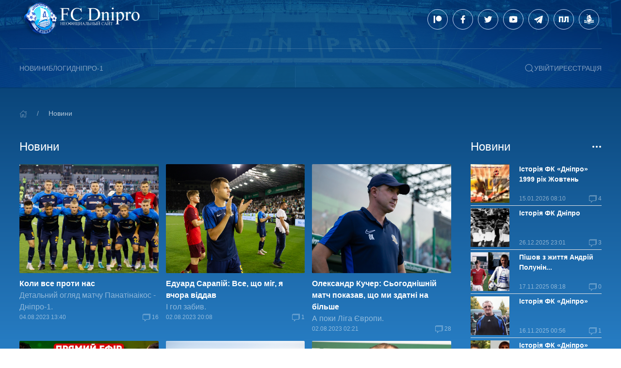

--- FILE ---
content_type: text/html; charset=UTF-8
request_url: https://fcdnipro.com/news/tags/liga-chempionov
body_size: 15180
content:
<!doctype html>
<html lang="uk">
<head>
	<meta charset="UTF-8">
	<meta name="viewport" content="width=device-width, initial-scale=1">
	<link rel="profile" href="https://gmpg.org/xfn/11">

	<script src="/wp-content/themes/prichal/js/uikit.min.js" ></script>
	<script src="/wp-content/themes/prichal/js/uikit-icons.min.js" ></script>
	<script src="/wp-content/themes/prichal/tinymce/tinymce.min.js?ver=1.0.0"></script>

    <script src="https://www.google.com/recaptcha/api.js" async defer></script>

    <script async src="https://pagead2.googlesyndication.com/pagead/js/adsbygoogle.js?client=ca-pub-6644923162790369" crossorigin="anonymous"></script>

    <!-- Google tag (gtag.js) -->
    <script async src="https://www.googletagmanager.com/gtag/js?id=G-DRHY246Z2L"></script>
    <script>
        window.dataLayer = window.dataLayer || [];
        function gtag(){dataLayer.push(arguments);}
        gtag('js', new Date());

        gtag('config', 'G-DRHY246Z2L');
    </script>


	<title>Новини &#8211; Днепр</title>
<meta name='robots' content='max-image-preview:large' />
<link rel="alternate" type="application/rss+xml" title="Днепр &raquo; Новини Канал категорії" href="https://fcdnipro.com/category/news/feed" />
<script>
window._wpemojiSettings = {"baseUrl":"https:\/\/s.w.org\/images\/core\/emoji\/14.0.0\/72x72\/","ext":".png","svgUrl":"https:\/\/s.w.org\/images\/core\/emoji\/14.0.0\/svg\/","svgExt":".svg","source":{"concatemoji":"https:\/\/fcdnipro.com\/wp-includes\/js\/wp-emoji-release.min.js?ver=6.2.2"}};
/*! This file is auto-generated */
!function(e,a,t){var n,r,o,i=a.createElement("canvas"),p=i.getContext&&i.getContext("2d");function s(e,t){p.clearRect(0,0,i.width,i.height),p.fillText(e,0,0);e=i.toDataURL();return p.clearRect(0,0,i.width,i.height),p.fillText(t,0,0),e===i.toDataURL()}function c(e){var t=a.createElement("script");t.src=e,t.defer=t.type="text/javascript",a.getElementsByTagName("head")[0].appendChild(t)}for(o=Array("flag","emoji"),t.supports={everything:!0,everythingExceptFlag:!0},r=0;r<o.length;r++)t.supports[o[r]]=function(e){if(p&&p.fillText)switch(p.textBaseline="top",p.font="600 32px Arial",e){case"flag":return s("\ud83c\udff3\ufe0f\u200d\u26a7\ufe0f","\ud83c\udff3\ufe0f\u200b\u26a7\ufe0f")?!1:!s("\ud83c\uddfa\ud83c\uddf3","\ud83c\uddfa\u200b\ud83c\uddf3")&&!s("\ud83c\udff4\udb40\udc67\udb40\udc62\udb40\udc65\udb40\udc6e\udb40\udc67\udb40\udc7f","\ud83c\udff4\u200b\udb40\udc67\u200b\udb40\udc62\u200b\udb40\udc65\u200b\udb40\udc6e\u200b\udb40\udc67\u200b\udb40\udc7f");case"emoji":return!s("\ud83e\udef1\ud83c\udffb\u200d\ud83e\udef2\ud83c\udfff","\ud83e\udef1\ud83c\udffb\u200b\ud83e\udef2\ud83c\udfff")}return!1}(o[r]),t.supports.everything=t.supports.everything&&t.supports[o[r]],"flag"!==o[r]&&(t.supports.everythingExceptFlag=t.supports.everythingExceptFlag&&t.supports[o[r]]);t.supports.everythingExceptFlag=t.supports.everythingExceptFlag&&!t.supports.flag,t.DOMReady=!1,t.readyCallback=function(){t.DOMReady=!0},t.supports.everything||(n=function(){t.readyCallback()},a.addEventListener?(a.addEventListener("DOMContentLoaded",n,!1),e.addEventListener("load",n,!1)):(e.attachEvent("onload",n),a.attachEvent("onreadystatechange",function(){"complete"===a.readyState&&t.readyCallback()})),(e=t.source||{}).concatemoji?c(e.concatemoji):e.wpemoji&&e.twemoji&&(c(e.twemoji),c(e.wpemoji)))}(window,document,window._wpemojiSettings);
</script>
<style>
img.wp-smiley,
img.emoji {
	display: inline !important;
	border: none !important;
	box-shadow: none !important;
	height: 1em !important;
	width: 1em !important;
	margin: 0 0.07em !important;
	vertical-align: -0.1em !important;
	background: none !important;
	padding: 0 !important;
}
</style>
	<style id='global-styles-inline-css'>
body{--wp--preset--color--black: #000000;--wp--preset--color--cyan-bluish-gray: #abb8c3;--wp--preset--color--white: #ffffff;--wp--preset--color--pale-pink: #f78da7;--wp--preset--color--vivid-red: #cf2e2e;--wp--preset--color--luminous-vivid-orange: #ff6900;--wp--preset--color--luminous-vivid-amber: #fcb900;--wp--preset--color--light-green-cyan: #7bdcb5;--wp--preset--color--vivid-green-cyan: #00d084;--wp--preset--color--pale-cyan-blue: #8ed1fc;--wp--preset--color--vivid-cyan-blue: #0693e3;--wp--preset--color--vivid-purple: #9b51e0;--wp--preset--gradient--vivid-cyan-blue-to-vivid-purple: linear-gradient(135deg,rgba(6,147,227,1) 0%,rgb(155,81,224) 100%);--wp--preset--gradient--light-green-cyan-to-vivid-green-cyan: linear-gradient(135deg,rgb(122,220,180) 0%,rgb(0,208,130) 100%);--wp--preset--gradient--luminous-vivid-amber-to-luminous-vivid-orange: linear-gradient(135deg,rgba(252,185,0,1) 0%,rgba(255,105,0,1) 100%);--wp--preset--gradient--luminous-vivid-orange-to-vivid-red: linear-gradient(135deg,rgba(255,105,0,1) 0%,rgb(207,46,46) 100%);--wp--preset--gradient--very-light-gray-to-cyan-bluish-gray: linear-gradient(135deg,rgb(238,238,238) 0%,rgb(169,184,195) 100%);--wp--preset--gradient--cool-to-warm-spectrum: linear-gradient(135deg,rgb(74,234,220) 0%,rgb(151,120,209) 20%,rgb(207,42,186) 40%,rgb(238,44,130) 60%,rgb(251,105,98) 80%,rgb(254,248,76) 100%);--wp--preset--gradient--blush-light-purple: linear-gradient(135deg,rgb(255,206,236) 0%,rgb(152,150,240) 100%);--wp--preset--gradient--blush-bordeaux: linear-gradient(135deg,rgb(254,205,165) 0%,rgb(254,45,45) 50%,rgb(107,0,62) 100%);--wp--preset--gradient--luminous-dusk: linear-gradient(135deg,rgb(255,203,112) 0%,rgb(199,81,192) 50%,rgb(65,88,208) 100%);--wp--preset--gradient--pale-ocean: linear-gradient(135deg,rgb(255,245,203) 0%,rgb(182,227,212) 50%,rgb(51,167,181) 100%);--wp--preset--gradient--electric-grass: linear-gradient(135deg,rgb(202,248,128) 0%,rgb(113,206,126) 100%);--wp--preset--gradient--midnight: linear-gradient(135deg,rgb(2,3,129) 0%,rgb(40,116,252) 100%);--wp--preset--duotone--dark-grayscale: url('#wp-duotone-dark-grayscale');--wp--preset--duotone--grayscale: url('#wp-duotone-grayscale');--wp--preset--duotone--purple-yellow: url('#wp-duotone-purple-yellow');--wp--preset--duotone--blue-red: url('#wp-duotone-blue-red');--wp--preset--duotone--midnight: url('#wp-duotone-midnight');--wp--preset--duotone--magenta-yellow: url('#wp-duotone-magenta-yellow');--wp--preset--duotone--purple-green: url('#wp-duotone-purple-green');--wp--preset--duotone--blue-orange: url('#wp-duotone-blue-orange');--wp--preset--font-size--small: 13px;--wp--preset--font-size--medium: 20px;--wp--preset--font-size--large: 36px;--wp--preset--font-size--x-large: 42px;--wp--preset--spacing--20: 0.44rem;--wp--preset--spacing--30: 0.67rem;--wp--preset--spacing--40: 1rem;--wp--preset--spacing--50: 1.5rem;--wp--preset--spacing--60: 2.25rem;--wp--preset--spacing--70: 3.38rem;--wp--preset--spacing--80: 5.06rem;--wp--preset--shadow--natural: 6px 6px 9px rgba(0, 0, 0, 0.2);--wp--preset--shadow--deep: 12px 12px 50px rgba(0, 0, 0, 0.4);--wp--preset--shadow--sharp: 6px 6px 0px rgba(0, 0, 0, 0.2);--wp--preset--shadow--outlined: 6px 6px 0px -3px rgba(255, 255, 255, 1), 6px 6px rgba(0, 0, 0, 1);--wp--preset--shadow--crisp: 6px 6px 0px rgba(0, 0, 0, 1);}:where(.is-layout-flex){gap: 0.5em;}body .is-layout-flow > .alignleft{float: left;margin-inline-start: 0;margin-inline-end: 2em;}body .is-layout-flow > .alignright{float: right;margin-inline-start: 2em;margin-inline-end: 0;}body .is-layout-flow > .aligncenter{margin-left: auto !important;margin-right: auto !important;}body .is-layout-constrained > .alignleft{float: left;margin-inline-start: 0;margin-inline-end: 2em;}body .is-layout-constrained > .alignright{float: right;margin-inline-start: 2em;margin-inline-end: 0;}body .is-layout-constrained > .aligncenter{margin-left: auto !important;margin-right: auto !important;}body .is-layout-constrained > :where(:not(.alignleft):not(.alignright):not(.alignfull)){max-width: var(--wp--style--global--content-size);margin-left: auto !important;margin-right: auto !important;}body .is-layout-constrained > .alignwide{max-width: var(--wp--style--global--wide-size);}body .is-layout-flex{display: flex;}body .is-layout-flex{flex-wrap: wrap;align-items: center;}body .is-layout-flex > *{margin: 0;}:where(.wp-block-columns.is-layout-flex){gap: 2em;}.has-black-color{color: var(--wp--preset--color--black) !important;}.has-cyan-bluish-gray-color{color: var(--wp--preset--color--cyan-bluish-gray) !important;}.has-white-color{color: var(--wp--preset--color--white) !important;}.has-pale-pink-color{color: var(--wp--preset--color--pale-pink) !important;}.has-vivid-red-color{color: var(--wp--preset--color--vivid-red) !important;}.has-luminous-vivid-orange-color{color: var(--wp--preset--color--luminous-vivid-orange) !important;}.has-luminous-vivid-amber-color{color: var(--wp--preset--color--luminous-vivid-amber) !important;}.has-light-green-cyan-color{color: var(--wp--preset--color--light-green-cyan) !important;}.has-vivid-green-cyan-color{color: var(--wp--preset--color--vivid-green-cyan) !important;}.has-pale-cyan-blue-color{color: var(--wp--preset--color--pale-cyan-blue) !important;}.has-vivid-cyan-blue-color{color: var(--wp--preset--color--vivid-cyan-blue) !important;}.has-vivid-purple-color{color: var(--wp--preset--color--vivid-purple) !important;}.has-black-background-color{background-color: var(--wp--preset--color--black) !important;}.has-cyan-bluish-gray-background-color{background-color: var(--wp--preset--color--cyan-bluish-gray) !important;}.has-white-background-color{background-color: var(--wp--preset--color--white) !important;}.has-pale-pink-background-color{background-color: var(--wp--preset--color--pale-pink) !important;}.has-vivid-red-background-color{background-color: var(--wp--preset--color--vivid-red) !important;}.has-luminous-vivid-orange-background-color{background-color: var(--wp--preset--color--luminous-vivid-orange) !important;}.has-luminous-vivid-amber-background-color{background-color: var(--wp--preset--color--luminous-vivid-amber) !important;}.has-light-green-cyan-background-color{background-color: var(--wp--preset--color--light-green-cyan) !important;}.has-vivid-green-cyan-background-color{background-color: var(--wp--preset--color--vivid-green-cyan) !important;}.has-pale-cyan-blue-background-color{background-color: var(--wp--preset--color--pale-cyan-blue) !important;}.has-vivid-cyan-blue-background-color{background-color: var(--wp--preset--color--vivid-cyan-blue) !important;}.has-vivid-purple-background-color{background-color: var(--wp--preset--color--vivid-purple) !important;}.has-black-border-color{border-color: var(--wp--preset--color--black) !important;}.has-cyan-bluish-gray-border-color{border-color: var(--wp--preset--color--cyan-bluish-gray) !important;}.has-white-border-color{border-color: var(--wp--preset--color--white) !important;}.has-pale-pink-border-color{border-color: var(--wp--preset--color--pale-pink) !important;}.has-vivid-red-border-color{border-color: var(--wp--preset--color--vivid-red) !important;}.has-luminous-vivid-orange-border-color{border-color: var(--wp--preset--color--luminous-vivid-orange) !important;}.has-luminous-vivid-amber-border-color{border-color: var(--wp--preset--color--luminous-vivid-amber) !important;}.has-light-green-cyan-border-color{border-color: var(--wp--preset--color--light-green-cyan) !important;}.has-vivid-green-cyan-border-color{border-color: var(--wp--preset--color--vivid-green-cyan) !important;}.has-pale-cyan-blue-border-color{border-color: var(--wp--preset--color--pale-cyan-blue) !important;}.has-vivid-cyan-blue-border-color{border-color: var(--wp--preset--color--vivid-cyan-blue) !important;}.has-vivid-purple-border-color{border-color: var(--wp--preset--color--vivid-purple) !important;}.has-vivid-cyan-blue-to-vivid-purple-gradient-background{background: var(--wp--preset--gradient--vivid-cyan-blue-to-vivid-purple) !important;}.has-light-green-cyan-to-vivid-green-cyan-gradient-background{background: var(--wp--preset--gradient--light-green-cyan-to-vivid-green-cyan) !important;}.has-luminous-vivid-amber-to-luminous-vivid-orange-gradient-background{background: var(--wp--preset--gradient--luminous-vivid-amber-to-luminous-vivid-orange) !important;}.has-luminous-vivid-orange-to-vivid-red-gradient-background{background: var(--wp--preset--gradient--luminous-vivid-orange-to-vivid-red) !important;}.has-very-light-gray-to-cyan-bluish-gray-gradient-background{background: var(--wp--preset--gradient--very-light-gray-to-cyan-bluish-gray) !important;}.has-cool-to-warm-spectrum-gradient-background{background: var(--wp--preset--gradient--cool-to-warm-spectrum) !important;}.has-blush-light-purple-gradient-background{background: var(--wp--preset--gradient--blush-light-purple) !important;}.has-blush-bordeaux-gradient-background{background: var(--wp--preset--gradient--blush-bordeaux) !important;}.has-luminous-dusk-gradient-background{background: var(--wp--preset--gradient--luminous-dusk) !important;}.has-pale-ocean-gradient-background{background: var(--wp--preset--gradient--pale-ocean) !important;}.has-electric-grass-gradient-background{background: var(--wp--preset--gradient--electric-grass) !important;}.has-midnight-gradient-background{background: var(--wp--preset--gradient--midnight) !important;}.has-small-font-size{font-size: var(--wp--preset--font-size--small) !important;}.has-medium-font-size{font-size: var(--wp--preset--font-size--medium) !important;}.has-large-font-size{font-size: var(--wp--preset--font-size--large) !important;}.has-x-large-font-size{font-size: var(--wp--preset--font-size--x-large) !important;}
.wp-block-navigation a:where(:not(.wp-element-button)){color: inherit;}
:where(.wp-block-columns.is-layout-flex){gap: 2em;}
.wp-block-pullquote{font-size: 1.5em;line-height: 1.6;}
</style>
<link rel='stylesheet' id='uikit-css' href='https://fcdnipro.com/wp-content/themes/prichal/css/uikit.min.css?ver=1.0.0' media='all' />
<link rel='stylesheet' id='global-css' href='https://fcdnipro.com/wp-content/themes/prichal/css/global.css?ver=2.0.19' media='all' />
<style type="text/css"></style><link rel="https://api.w.org/" href="https://fcdnipro.com/wp-json/" /><link rel="alternate" type="application/json" href="https://fcdnipro.com/wp-json/wp/v2/categories/1" /><link rel="EditURI" type="application/rsd+xml" title="RSD" href="https://fcdnipro.com/xmlrpc.php?rsd" />
<link rel="wlwmanifest" type="application/wlwmanifest+xml" href="https://fcdnipro.com/wp-includes/wlwmanifest.xml" />
<meta name="generator" content="WordPress 6.2.2" />
<meta name="generator" content="SportsPress 2.7.16" />
<style>@font-face {
			font-family: 'Libre Franklin Extra Bold';
			src: url('https://fcdnipro.com/wp-content/plugins/patreon-connect/assets/fonts/librefranklin-extrabold-webfont.woff2') format('woff2'),
				 url('https://fcdnipro.com/wp-content/plugins/patreon-connect/assets/fonts/librefranklin-extrabold-webfont.woff') format('woff');
			font-weight: bold;
			}</style>    <meta name="keywords" content="Днепр, Дніпро, Dnipro" /> 
    <meta name="description" content="Новини про футбольний клуб СК Дніпро-1" />

      <script>
        window.nonce = "c537ad1761";
    </script>
</head>

<body class="archive category category-news category-1 wp-custom-logo hfeed">
<div id="page" class="site">
	<header class="header">

    <div id="offcanvas-nav-primary" uk-offcanvas="overlay: true">
        
        <div class="uk-offcanvas-bar prichal-offcanvas-bar uk-flex uk-flex-column">
                <div class="prichal-offcanvas-bar-wrapper">
                    <ul class="uk-nav uk-nav-primary uk-nav-center uk-margin-auto-vertical">
                                                <li><a href="/">Головна</a></li>
                        <li><a href="/news">Новини</a></li>
                        <li><a href="/blogs">Блоги</a></li>
                        <li><a href="/matches">Розклад матчів</a></li>
                        <li><a href="/table/premyer-liga">Таблиця</a></li>
                        <li><a href="/team/dnipro-1">Гравці</a></li>
                        <li><a href="/prichal-liga">Причал Ліга</a></li>
                    </ul>

                    <ul style="margin-bottom: 40px !important;" class="uk-nav uk-nav-primary uk-nav-center uk-margin-auto-vertical uk-margin-remove">
                        <li >
                            <div style="padding: 0 50px;" class="uk-grid-small uk-flex-center uk-grid prichal-socials" uk-grid="">
                                <a uk-tooltip="title:Patreon; delay:250; pos:bottom" class="prichal-social-icon" target="_blank" href="https://www.patreon.com/user/posts?u=49707108">
                                    <img width="24" src="/img/icons/patreon.svg" uk-svg="">
                                </a>
                                <a uk-tooltip="title:Facebook; delay:250; pos:bottom" class="prichal-social-icon" target="_blank" href="https://www.facebook.com/Pri4al">
                                    <img width="24" src="/img/icons/facebook.svg" uk-svg="">
                                </a>
                                <a uk-tooltip="title:Twitter; delay:250; pos:bottom" class="prichal-social-icon" target="_blank" href="https://twitter.com/DniproFC">
                                    <img width="24" src="/img/icons/twitter.svg" uk-svg="">
                                </a>
                                <a uk-tooltip="title:Youtube; delay:250; pos:bottom" class="prichal-social-icon" target="_blank" href="https://www.youtube.com/@user-xn2yw2fc1z">
                                    <img width="24" src="/img/icons/youtube.svg" uk-svg="">
                                </a>
                                <a uk-tooltip="title:Telegram; delay:250; pos:bottom"  class="prichal-social-icon" target="_blank" href="https://t.me/pri4al_dnipro">
                                    <img width="24" src="/img/icons/telegram.svg" uk-svg="">
                                </a>
                                <a uk-tooltip="title:Причал Ліга; delay:250; pos:bottom"  class="prichal-social-icon" href="/prichal-liga">
                                    <img width="24" src="/img/icons/liga.png" uk-svg="">
                                </a>
                                <a uk-tooltip="title:Причал; delay:250"  class="prichal-social-icon" href="/gb">
                                    <img width="24" src="/img/icons/prichal.svg" uk-svg="">
                                    <span uk-tooltip="Нові повідомлення" class="gb-new-counter uk-hidden" id="gb-new-counter">0</span>
                                </a>
                            </div>
                        </li>
                    </ul>
                </div>
            

        </div>
    </div>

	<!-- <div uk-sticky="sel-target: .uk-navbar-container; cls-active: uk-navbar-sticky; end: !.uk-height-large;  "> -->
	<div>

        <nav class="uk-navbar-container navbar uk-navbar-transparent uk-light uk-visible@s">
            <div class="uk-container uk-container-large">
                <div uk-navbar>

                    <div class="uk-navbar-left">
                        <ul class="uk-navbar-nav">
                            <li>
                                <a href="https://fcdnipro.com/" class="custom-logo-link" rel="home"><img width="395" height="115" src="https://fcdnipro.com/wp-content/uploads/2023/07/cropped-hlogo.png" class="custom-logo" alt="Днепр" decoding="async" srcset="https://fcdnipro.com/wp-content/uploads/2023/07/cropped-hlogo.png 395w, https://fcdnipro.com/wp-content/uploads/2023/07/cropped-hlogo-300x87.png 300w, https://fcdnipro.com/wp-content/uploads/2023/07/cropped-hlogo-128x37.png 128w, https://fcdnipro.com/wp-content/uploads/2023/07/cropped-hlogo-32x9.png 32w" sizes="(max-width: 395px) 100vw, 395px" /></a>                            </li>
                        </ul>
                    </div>
                    

                    <div class="uk-navbar-right">
                        <ul class="uk-navbar-nav">
                            <li class="uk-navbar-item">
                                <div class="uk-grid-small uk-visible@s uk-grid prichal-socials" uk-grid="">
                                    <a uk-tooltip="title:Patreon; delay:250; pos:bottom" class="prichal-social-icon" target="_blank" href="https://www.patreon.com/user/posts?u=49707108">
                                        <img width="24" src="/img/icons/patreon.svg" uk-svg="">
                                    </a>
                                    <a uk-tooltip="title:Facebook; delay:250; pos:bottom" class="prichal-social-icon" target="_blank" href="https://www.facebook.com/Pri4al">
                                        <img width="24" src="/img/icons/facebook.svg" uk-svg="">
                                    </a>
                                    <a uk-tooltip="title:Twitter; delay:250; pos:bottom" class="prichal-social-icon" target="_blank" href="https://twitter.com/DniproFC">
                                        <img width="24" src="/img/icons/twitter.svg" uk-svg="">
                                    </a>
                                    <a uk-tooltip="title:Youtube; delay:250; pos:bottom" class="prichal-social-icon" target="_blank" href="https://www.youtube.com/@user-xn2yw2fc1z">
                                        <img width="24" src="/img/icons/youtube.svg" uk-svg="">
                                    </a>
                                    <a uk-tooltip="title:Telegram; delay:250; pos:bottom"  class="prichal-social-icon" target="_blank" href="https://t.me/pri4al_dnipro">
                                        <img width="24" src="/img/icons/telegram.svg" uk-svg="">
                                    </a>
                                    <a uk-tooltip="title:Причал Ліга; delay:250; pos:bottom"  class="prichal-social-icon" href="/prichal-liga">
                                        <img width="24" src="/img/icons/liga.png" uk-svg="">
                                    </a>
                                    <a uk-tooltip="title:Причал; delay:250"  class="prichal-social-icon" href="/gb">
                                        <img width="24" src="/img/icons/prichal.svg" uk-svg="">
                                        <span uk-tooltip="Нові повідомлення" class="gb-new-counter uk-hidden" id="gb-new-counter">0</span>
                                    </a>
                                </div>
                            </li>
                                

                        </ul>
                    </div>
                    

                </div>
            <hr>

            </div>
        </nav>

        <nav class="uk-navbar-container navbar small uk-navbar-transparent uk-light uk-hidden@s">
            <div class="uk-container uk-container-large">
                <div uk-navbar>
                    <div class="uk-navbar-center">
                        <ul class="uk-navbar-nav">
                            <li class="uk-navbar-item">
                                <div class="uk-grid-small uk-grid uk-flex-center prichal-socials" uk-grid="">
                                    <a uk-tooltip="title:Patreon; delay:250; pos:bottom" class="prichal-social-icon" target="_blank" href="https://www.patreon.com/user/posts?u=49707108">
                                        <img width="24" src="/img/icons/patreon.svg" uk-svg="">
                                    </a>
                                    <a uk-tooltip="title:Facebook; delay:250; pos:bottom" class="prichal-social-icon" target="_blank" href="https://www.facebook.com/Pri4al">
                                        <img width="24" src="/img/icons/facebook.svg" uk-svg="">
                                    </a>
                                    <a uk-tooltip="title:Twitter; delay:250; pos:bottom" class="prichal-social-icon" target="_blank" href="https://twitter.com/DniproFC">
                                        <img width="24" src="/img/icons/twitter.svg" uk-svg="">
                                    </a>
                                    <a uk-tooltip="title:Youtube; delay:250; pos:bottom" class="prichal-social-icon" target="_blank" href="https://www.youtube.com/@user-xn2yw2fc1z">
                                        <img width="24" src="/img/icons/youtube.svg" uk-svg="">
                                    </a>
                                    <a uk-tooltip="title:Telegram; delay:250; pos:bottom"  class="prichal-social-icon" target="_blank" href="https://t.me/pri4al_dnipro">
                                        <img width="24" src="/img/icons/telegram.svg" uk-svg="">
                                    </a>
                                    <a uk-tooltip="title:Причал Ліга; delay:250; pos:bottom"  class="prichal-social-icon" href="/prichal-liga">
                                        <img width="24" src="/img/icons/liga.png" uk-svg="">
                                    </a>
                                    <a uk-tooltip="title:Причал; delay:250"  class="prichal-social-icon" href="/gb">
                                        <img width="24" src="/img/icons/prichal.svg" uk-svg="">
                                        <span uk-tooltip="Нові повідомлення" class="gb-new-counter uk-hidden" id="gb-new-counter">0</span>
                                    </a>
                                </div>
                            </li>
                                

                        </ul>
                    </div>
                    

                </div>
            </div>
        </nav>
        
        <!-- <nav uk-sticky="sel-target: .uk-navbar-container; cls-active: uk-navbar-sticky navbar-sticky; end: !.uk-height-large;  " class="uk-navbar-container navbar uk-navbar-transparent uk-light"> -->
        <nav class="uk-navbar-container navbar uk-navbar-transparent uk-light">
            <div class="uk-container uk-container-large">
                <div uk-navbar>

                    <div class="nav-overlay uk-navbar-left">

                        <ul class="uk-navbar-nav uk-hidden@s">
                            <li class="uk-navbar-item">
                                <a class="uk-navbar-toggle  uk-navbar-toggle-animate" uk-toggle="target: #offcanvas-nav-primary" uk-navbar-toggle-icon href="#">
                                    <span uk-tooltip="Нові повідомлення" class="gb-new-counter uk-hidden" id="gb-new-counter">0</span>
                                </a>
                            </li>
                        </ul>
                        

                        <ul class="uk-navbar-nav uk-visible@s">
                            <li class=""><a href="/news">Новини</a></li>
                            <li><a href="/blogs">Блоги</a></li>
                            <li class=""><a href="#">Дніпро-1</a>
                                <div class="uk-navbar-dropdown prichal-dropdown" uk-drop="offset: 1">
                                    <ul class="uk-nav uk-navbar-dropdown-nav">
                                        <li><a href="/matches">Розклад матчів</a></li>
                                        <li><a href="/table/premyer-liga">Таблиця</a></li>
                                        <li><a href="/team/dnipro-1">Гравці</a></li>
                                    </ul>
                                </div>
                            </li>
                                                    </ul>

                    </div>

                    <div class="nav-overlay uk-navbar-right">

                        <ul class="uk-navbar-nav">
                            <li>
                                <a class="uk-navbar-toggle" uk-search-icon uk-toggle="target: .nav-overlay; animation: uk-animation-fade" href="#"></a>
                            </li>
                            <li class="">
                                                                <!-- <a href="/wp-login.php">Увійти</a> -->
                                <a id="navbar-login2" href="#modal-login" uk-toggle >Увійти</a>
                                
                                                                
                            </li>
                                                            <li class="">
                                    <a id="navbar-registration" href="#modal-registration" uk-toggle >Реєстрація</a>
                                </li>
                                                    </ul>

                    </div>

                    <div class="nav-overlay uk-navbar-left uk-flex-1" hidden>

                        <div class="uk-navbar-item uk-width-expand">
                            <form class="uk-search uk-search-navbar uk-width-1-1" action="/">
                                <input class="uk-search-input" type="search" placeholder="Пошук" aria-label="Пошук" autofocus name='s'>
                            </form>
                        </div>

                        <a class="uk-navbar-toggle" uk-close uk-toggle="target: .nav-overlay; animation: uk-animation-fade" href="#"></a>

                    </div>

                </div>
            </div>
        </nav>
    </div>

    

    <!-- <nav class="uk-navbar-container navbar uk-navbar-transparent uk-light">
        <div class="uk-container" style="padding-bottom: 10px; padding-top: 10px;">
            <div uk-navbar>

                <div class="uk-navbar-left">

                    <a class="uk-navbar-item uk-logo" href="https://fcdnipro.com/" aria-label="Back to Home">
						<a href="https://fcdnipro.com/" class="custom-logo-link" rel="home"><img width="395" height="115" src="https://fcdnipro.com/wp-content/uploads/2023/07/cropped-hlogo.png" class="custom-logo" alt="Днепр" decoding="async" srcset="https://fcdnipro.com/wp-content/uploads/2023/07/cropped-hlogo.png 395w, https://fcdnipro.com/wp-content/uploads/2023/07/cropped-hlogo-300x87.png 300w, https://fcdnipro.com/wp-content/uploads/2023/07/cropped-hlogo-128x37.png 128w, https://fcdnipro.com/wp-content/uploads/2023/07/cropped-hlogo-32x9.png 32w" sizes="(max-width: 395px) 100vw, 395px" /></a>                    </a>

                </div>

                <div class="uk-navbar-right">

                    <a class="uk-navbar-item uk-logo" href="https://fcdnipro.com/gb" aria-label="Back to Home">
                        <img src="https://fcdnipro.com/templates/img/ico_guestb.png" width="80" height="" alt="">
                    </a>
                </div>


            </div>
        </div>
    </nav> -->

	
</header>


<script>
    console.log(null)
</script>

<div id="modal-login" class="uk-modal-full prichal-modal-login uk-modal" uk-modal>
    <div class="uk-modal-dialog uk-flex uk-flex-center uk-flex-middle" uk-height-viewport>
        <button class="uk-modal-close-full" type="button" uk-close></button>

        <div class="uk-width-large">
            <form class="uk-background-default uk-dark" action="/wp-login.php" method="post">

                
                <div class="uk-margin uk-width-1-1">
                    <label class="uk-form-label">Email</label>
                    <div class="uk-inline uk-width-1-1">
                        <span class="uk-form-icon" uk-icon="icon: user"></span>
                        <input required class="uk-input uk-width-1-1" placeholder="Email" name="log" type="text" aria-label="Not clickable icon">
                    </div>
                </div>

                <div class="uk-margin uk-width-1-1">
                    <label class="uk-form-label">Пароль</label>
                    <div class="uk-inline uk-width-1-1">
                        <span class="uk-form-icon" uk-icon="icon: lock"></span>
                        <input required class="uk-input uk-width-1-1" placeholder="Пароль" name="pwd" type="password" aria-label="Not clickable icon">
                    </div>
                </div>

                <div class="uk-margin uk-width-1-1">
                    <input name="rememberme" value="1" hidden>
                    <input name="redirect_to" value="https://fcdnipro.com/news/tags/liga-chempionov" hidden>
                </div>

                <div class="uk-margin uk-width-1-1 uk-flex uk-flex-center">
                    <div class="g-recaptcha" data-sitekey="6LecnmEmAAAAADzRpO0fzegzM0aufOH6aMBXJSgu"></div>
                </div>
                


                <div class="uk-margin uk-width-1-1 uk-text-center">
                    <button type="submit" class="uk-button uk-button-primary ">Увійти</a>
                </div>
                
            </form>

            <div class="uk-margin uk-width-1-1 uk-light uk-text-center">
                <a href="#modal-registration" uk-toggle href="#">Реєстрація</a> | <a href="#modal-lostPassword" uk-toggle href="#">Втратили свій пароль?</a>
            </div>
        </div>

        
    </div>
</div><div id="modal-registration" class="uk-modal-full prichal-modal-login uk-modal" uk-modal>
    <div class="uk-modal-dialog uk-flex uk-flex-center uk-flex-middle" uk-height-viewport>
        <button class="uk-modal-close-full" type="button" uk-close></button>

        <div class="uk-width-large">
            <form class="uk-background-default uk-dark" action="/wp-login.php?action=register" method="post" autocomplete="off">

                
                <div class="uk-margin uk-width-1-1 uk-alert-primary uk-padding-small uk-text-center">
                    Підтвердження реєстрації буде відправлене вам по email.
                </div>


                <div class="uk-margin uk-width-1-1">
                    <label class="uk-form-label">Email</label>
                    <div class="uk-inline uk-width-1-1">
                        <input required class="uk-input uk-width-1-1" placeholder="Email" name="user_email" type="email" aria-label="Not clickable icon">
                    </div>
                </div>

                <div class="uk-margin uk-width-1-1">
                    <label class="uk-form-label">Нікнейм</label>
                    <div class="uk-inline uk-width-1-1">
                        <input required class="uk-input uk-width-1-1" placeholder="Нікнейм" name="user_login" type="text" aria-label="Not clickable icon">
                    </div>
                </div>

                <!-- <div class="uk-margin uk-width-1-1">
                    <label class="uk-form-label">Пароль</label>
                    <div class="uk-inline uk-width-1-1">
                        <input required class="uk-input uk-width-1-1" placeholder="Пароль" name="password" type="password" aria-label="Not clickable icon">
                    </div>
                </div>

                <div class="uk-margin uk-width-1-1">
                    <label class="uk-form-label">Повторити пароль</label>
                    <div class="uk-inline uk-width-1-1">
                        <input required class="uk-input uk-width-1-1" placeholder="Повторити пароль" name="password" type="password" aria-label="Not clickable icon">
                    </div>
                </div> -->


                <div class="uk-margin uk-width-1-1">
                    <input name="redirect_to" value="https://fcdnipro.com/news/tags/liga-chempionov" hidden>
                </div>

                <div class="uk-margin uk-width-1-1 uk-flex uk-flex-center">
                    <div class="g-recaptcha" data-sitekey="6LecnmEmAAAAADzRpO0fzegzM0aufOH6aMBXJSgu"></div>
                </div>

                

                <div class="uk-margin uk-width-1-1 uk-text-center">
                    <button type="submit" class="uk-button uk-button-primary ">Реєстрація</a>
                </div>

            </form>
            <div class="uk-margin uk-width-1-1 uk-light uk-text-center">
                <a href="#modal-login" uk-toggle href="#">Увійти</a> | <a href="#modal-lostPassword" uk-toggle href="#">Втратили свій пароль?</a>
            </div>
        </div>

    </div>
</div>
<div id="modal-lostPassword" class="uk-modal-full prichal-modal-login uk-modal" uk-modal>
    <div class="uk-modal-dialog uk-flex uk-flex-center uk-flex-middle" uk-height-viewport>
        <button class="uk-modal-close-full" type="button" uk-close></button>

        <div class="uk-width-large">
            <form class="uk-background-default uk-dark" action="/wp-login.php?action=lostpassword" method="post" autocomplete="off">

                
                
                
                <div class="uk-margin uk-width-1-1">
                    <label class="uk-form-label">Email</label>
                    <div class="uk-inline uk-width-1-1">
                        <input required class="uk-input uk-width-1-1" placeholder="Email" name="user_login" type="email" aria-label="Not clickable icon">
                    </div>
                                        
                </div>

                <div class="uk-margin uk-width-1-1 uk-flex uk-flex-center">
                    <div class="g-recaptcha" data-sitekey="6LecnmEmAAAAADzRpO0fzegzM0aufOH6aMBXJSgu"></div>
                </div>

                <div class="uk-margin uk-width-1-1 uk-text-center">
                    <button type="submit" class="uk-button uk-button-primary ">Отримати новий пароль</a>
                </div>

            </form>
            <div class="uk-margin uk-width-1-1 uk-light uk-text-center">
                <a href="#modal-login" uk-toggle href="#">Увійти</a> | <a href="#modal-registration" uk-toggle href="#">Реєстрація</a>
            </div>
        </div>

    </div>
</div>
<div id="modal-resetPassword" class="uk-modal-full prichal-modal-login uk-modal" uk-modal>
    <div class="uk-modal-dialog uk-flex uk-flex-center uk-flex-middle" uk-height-viewport>
        <button class="uk-modal-close-full" type="button" uk-close></button>

        <div class="uk-width-large">
            <form class="uk-background-default uk-dark" action="/wp-login.php?action=resetpass" method="post" autocomplete="off">

                
                <div class="uk-margin uk-width-1-1">
                    <label class="uk-form-label">Новий пароль</label>
                    <div class="uk-inline uk-width-1-1">
                        <input required class="uk-input uk-width-1-1" placeholder="Пароль" name="pass1" type="password" aria-label="Not clickable icon">
                    </div>
                </div>

                <div class="uk-margin uk-width-1-1">
                    <label class="uk-form-label">Повторити пароль</label>
                    <div class="uk-inline uk-width-1-1">
                        <input required class="uk-input uk-width-1-1" placeholder="Повторити пароль" name="pass2" type="password" aria-label="Not clickable icon">
                    </div>
                </div>

                

                <div class="uk-margin uk-width-1-1">
                    <input name="rp_key" value="" hidden>
                </div>

                <div class="uk-margin uk-width-1-1 uk-text-center">
                    <button type="submit" class="uk-button uk-button-primary ">Зберегти пароль</a>
                </div>

            </form>
            <div class="uk-margin uk-width-1-1 uk-light uk-text-center">
            <a href="#modal-login" uk-toggle href="#">Увійти</a> | <a href="#modal-registration" uk-toggle href="#">Реєстрація</a>
            </div>
        </div>

    </div>
</div>

<script>
    window.addEventListener('load', () => {
        if(window.location.hash.includes('modal-login')){
            UIkit.modal('#modal-login').show();
        }

        if(window.location.hash.includes('modal-registration')){
            UIkit.modal('#modal-registration').show();
        }

        if(window.location.hash.includes('modal-lostPassword')){
            UIkit.modal('#modal-lostPassword').show();
        }
        
        window.location.hash = '';
    })
</script>
<script>
    console.log(null)
</script>





<div id="loader" uk-modal="" class="uk-flex-top uk-modal uk-flex uk-flex-center uk-flex-middle uk-hidden">
	<div style="color: white" class="loader" uk-spinner="ratio: 3"></div>
</div>



<div class="uk-section uk-section-small">

	

<div class="uk-container uk-container-large uk-light uk-margin-bottom">
    <div class="uk-flex uk-flex-between uk-flex-wrap">
        <div class="uk-width-1-1 uk-width-auto@s">
            <ul class="uk-breadcrumb">
                <li><a href="https://fcdnipro.com"><span uk-icon="icon:home; ratio: 0.8;"></span></a></li>
                
                
                <li class="uk-disabled"><a href="/news">Новини</a></li>
            </ul>
        </div>
        <div class="uk-width-1-1 uk-width-medium@s uk-flex uk-flex-right">
        </div>
    </div>
</div>

	<div class="uk-container uk-container-large">
		<div id="page-content" class="" uk-grid>
			<div  class="uk-width-2-3@m uk-width-3-4@l uk-width-1-1">
				
					<div class="uk-flex uk-flex-between">
						<div>
							<h1 class="uk-h3 title">Новини</h1>
						</div>
						<div>
													</div>
					</div>

					<div class="uk-grid-small" uk-grid>
											
						
<div class="category-news-item-wrapper uk-width-1-1 uk-width-1-2@s uk-width-1-2@m uk-width-1-3@l">
	<div class="category-news-item uk-flex uk-flex-column uk-flex-between" >
		<a href="https://fcdnipro.com/news/koly-vse-proty-nas.html" class="category-news-image">
			<img src="https://fcdnipro.com/wp-content/uploads/2023/08/01.08.2023-20-27-30_ep7e0018-1-1-1200x628-1.jpg">
		</a>
		<div class="category-news-body uk-flex uk-flex-column  uk-width-auto">
			<div>
				<a href="https://fcdnipro.com/news/koly-vse-proty-nas.html" class="category-news-title">Коли все проти нас</a>
				<div>
					Детальний огляд матчу Панатінаікос - Дніпро-1.				</div>
			</div>

			<div class="category-news-meta uk-flex uk-flex-between uk-flex-middle">
				<div>04.08.2023 13:40</div>
				<div> <span uk-icon="icon:comments; ratio: 0.8;"></span> <span class="">16</span></div>
			</div>
			
		</div>
		
	</div>
</div>						
												
						
<div class="category-news-item-wrapper uk-width-1-1 uk-width-1-2@s uk-width-1-2@m uk-width-1-3@l">
	<div class="category-news-item uk-flex uk-flex-column uk-flex-between" >
		<a href="https://fcdnipro.com/news/eduard-sarapij-vse-shho-mig-ya-vchora-viddav.html" class="category-news-image">
			<img src="https://fcdnipro.com/wp-content/uploads/2023/08/01.08.2023-22-29-26_ep7e0074-.jpg">
		</a>
		<div class="category-news-body uk-flex uk-flex-column  uk-width-auto">
			<div>
				<a href="https://fcdnipro.com/news/eduard-sarapij-vse-shho-mig-ya-vchora-viddav.html" class="category-news-title">Едуард Сарапій: Все, що міг, я вчора віддав</a>
				<div>
					І гол забив.				</div>
			</div>

			<div class="category-news-meta uk-flex uk-flex-between uk-flex-middle">
				<div>02.08.2023 20:08</div>
				<div> <span uk-icon="icon:comments; ratio: 0.8;"></span> <span class="">1</span></div>
			</div>
			
		</div>
		
	</div>
</div>						
												
						
<div class="category-news-item-wrapper uk-width-1-1 uk-width-1-2@s uk-width-1-2@m uk-width-1-3@l">
	<div class="category-news-item uk-flex uk-flex-column uk-flex-between" >
		<a href="https://fcdnipro.com/news/oleksandr-kucher-sogodnishnij-match-pokazav-shho-my-zdatni-na-bilshe.html" class="category-news-image">
			<img src="https://fcdnipro.com/wp-content/uploads/2023/08/01.08.2023-20-04-20_ep7e0004-1-1.jpg">
		</a>
		<div class="category-news-body uk-flex uk-flex-column  uk-width-auto">
			<div>
				<a href="https://fcdnipro.com/news/oleksandr-kucher-sogodnishnij-match-pokazav-shho-my-zdatni-na-bilshe.html" class="category-news-title">Олександр Кучер: Сьогоднішній матч показав, що ми здатні на більше</a>
				<div>
					А поки Ліга Європи.				</div>
			</div>

			<div class="category-news-meta uk-flex uk-flex-between uk-flex-middle">
				<div>02.08.2023 02:21</div>
				<div> <span uk-icon="icon:comments; ratio: 0.8;"></span> <span class="">28</span></div>
			</div>
			
		</div>
		
	</div>
</div>						
												
						
<div class="category-news-item-wrapper uk-width-1-1 uk-width-1-2@s uk-width-1-2@m uk-width-1-3@l">
	<div class="category-news-item uk-flex uk-flex-column uk-flex-between" >
		<a href="https://fcdnipro.com/news/lch-panatinayikos-sk-dnipro-1-pryama-translyacziya.html" class="category-news-image">
			<img src="https://fcdnipro.com/wp-content/uploads/2023/08/maxresdefault-4.jpg">
		</a>
		<div class="category-news-body uk-flex uk-flex-column  uk-width-auto">
			<div>
				<a href="https://fcdnipro.com/news/lch-panatinayikos-sk-dnipro-1-pryama-translyacziya.html" class="category-news-title">ЛЧ. Панатінаїкос — СК Дніпро-1. Пряма трансляція</a>
				<div>
					Турне до Афін.				</div>
			</div>

			<div class="category-news-meta uk-flex uk-flex-between uk-flex-middle">
				<div>01.08.2023 14:23</div>
				<div> <span uk-icon="icon:comments; ratio: 0.8;"></span> <span class="">122</span></div>
			</div>
			
		</div>
		
	</div>
</div>						
												
						
<div class="category-news-item-wrapper uk-width-1-1 uk-width-1-2@s uk-width-1-2@m uk-width-1-3@l">
	<div class="category-news-item uk-flex uk-flex-column uk-flex-between" >
		<a href="https://fcdnipro.com/news/lch-panatynaykos-sk-dnepr-1-prevyu.html" class="category-news-image">
			<img src="https://fcdnipro.com/wp-content/uploads/2023/08/31.07.2023-19-58-47_stva0054-.jpg">
		</a>
		<div class="category-news-body uk-flex uk-flex-column  uk-width-auto">
			<div>
				<a href="https://fcdnipro.com/news/lch-panatynaykos-sk-dnepr-1-prevyu.html" class="category-news-title">ЛЧ. Панатинаикос — СК-Днепр-1. Превью</a>
				<div>
					Ответный матч.				</div>
			</div>

			<div class="category-news-meta uk-flex uk-flex-between uk-flex-middle">
				<div>01.08.2023 01:10</div>
				<div> <span uk-icon="icon:comments; ratio: 0.8;"></span> <span class="">20</span></div>
			</div>
			
		</div>
		
	</div>
</div>						
												
						
<div class="category-news-item-wrapper uk-width-1-1 uk-width-1-2@s uk-width-1-2@m uk-width-1-3@l">
	<div class="category-news-item uk-flex uk-flex-column uk-flex-between" >
		<a href="https://fcdnipro.com/news/oleksandr-kucher-my-povynni-pokazaty-usim-shho-my-ukrayinczi.html" class="category-news-image">
			<img src="https://fcdnipro.com/wp-content/uploads/2023/07/img_0031-1-1200x628-1.jpg">
		</a>
		<div class="category-news-body uk-flex uk-flex-column  uk-width-auto">
			<div>
				<a href="https://fcdnipro.com/news/oleksandr-kucher-my-povynni-pokazaty-usim-shho-my-ukrayinczi.html" class="category-news-title">Олександр Кучер: Ми повинні показати усім, що ми – Українці!</a>
				<div>
					Тренер перед грою.				</div>
			</div>

			<div class="category-news-meta uk-flex uk-flex-between uk-flex-middle">
				<div>31.07.2023 22:04</div>
				<div> <span uk-icon="icon:comments; ratio: 0.8;"></span> <span class="">4</span></div>
			</div>
			
		</div>
		
	</div>
</div>						
												
						
<div class="category-news-item-wrapper uk-width-1-1 uk-width-1-2@s uk-width-1-2@m uk-width-1-3@l">
	<div class="category-news-item uk-flex uk-flex-column uk-flex-between" >
		<a href="https://fcdnipro.com/news/oleksandr-pihalonok-nam-potribno-stvoryty-malenke-dyvo.html" class="category-news-image">
			<img src="https://fcdnipro.com/wp-content/uploads/2023/07/img_0011-1200x628-1.jpg">
		</a>
		<div class="category-news-body uk-flex uk-flex-column  uk-width-auto">
			<div>
				<a href="https://fcdnipro.com/news/oleksandr-pihalonok-nam-potribno-stvoryty-malenke-dyvo.html" class="category-news-title">Олександр Піхальонок: Нам потрібно створити маленьке диво</a>
				<div>
					Півзахисник після травми.				</div>
			</div>

			<div class="category-news-meta uk-flex uk-flex-between uk-flex-middle">
				<div>31.07.2023 22:01</div>
				<div> <span uk-icon="icon:comments; ratio: 0.8;"></span> <span class="">1</span></div>
			</div>
			
		</div>
		
	</div>
</div>						
												
						
<div class="category-news-item-wrapper uk-width-1-1 uk-width-1-2@s uk-width-1-2@m uk-width-1-3@l">
	<div class="category-news-item uk-flex uk-flex-column uk-flex-between" >
		<a href="https://fcdnipro.com/news/komanda-bez-oblychchya.html" class="category-news-image">
			<img src="https://fcdnipro.com/wp-content/uploads/2023/07/25.07.2023-20-55-55_ep7e0021-.jpg">
		</a>
		<div class="category-news-body uk-flex uk-flex-column  uk-width-auto">
			<div>
				<a href="https://fcdnipro.com/news/komanda-bez-oblychchya.html" class="category-news-title">Команда без обличчя</a>
				<div>
					Аналіз матчу.				</div>
			</div>

			<div class="category-news-meta uk-flex uk-flex-between uk-flex-middle">
				<div>27.07.2023 12:20</div>
				<div> <span uk-icon="icon:comments; ratio: 0.8;"></span> <span class="">58</span></div>
			</div>
			
		</div>
		
	</div>
</div>						
												
						
<div class="category-news-item-wrapper uk-width-1-1 uk-width-1-2@s uk-width-1-2@m uk-width-1-3@l">
	<div class="category-news-item uk-flex uk-flex-column uk-flex-between" >
		<a href="https://fcdnipro.com/news/oleksandr-kucher-my-ne-zaslugovuvaly-na-takyj-pidsumok.html" class="category-news-image">
			<img src="https://fcdnipro.com/wp-content/uploads/2023/07/1167.jpg">
		</a>
		<div class="category-news-body uk-flex uk-flex-column  uk-width-auto">
			<div>
				<a href="https://fcdnipro.com/news/oleksandr-kucher-my-ne-zaslugovuvaly-na-takyj-pidsumok.html" class="category-news-title">Олександр Кучер: Ми не заслуговували на такий підсумок (+відео)</a>
				<div>
					Є багато питань.				</div>
			</div>

			<div class="category-news-meta uk-flex uk-flex-between uk-flex-middle">
				<div>25.07.2023 23:54</div>
				<div> <span uk-icon="icon:comments; ratio: 0.8;"></span> <span class="">43</span></div>
			</div>
			
		</div>
		
	</div>
</div>						
												
						
<div class="category-news-item-wrapper uk-width-1-1 uk-width-1-2@s uk-width-1-2@m uk-width-1-3@l">
	<div class="category-news-item uk-flex uk-flex-column uk-flex-between" >
		<a href="https://fcdnipro.com/news/ivan-jovanovich-bud-yaka-pomylka-u-nastupnomu-matchi-mozhe-nam-dorogo-obijtys-video.html" class="category-news-image">
			<img src="https://fcdnipro.com/wp-content/uploads/2023/07/1166.jpg">
		</a>
		<div class="category-news-body uk-flex uk-flex-column  uk-width-auto">
			<div>
				<a href="https://fcdnipro.com/news/ivan-jovanovich-bud-yaka-pomylka-u-nastupnomu-matchi-mozhe-nam-dorogo-obijtys-video.html" class="category-news-title">Іван Йовановіч: Будь-яка помилка у наступному матчі може нам дорого обійтись (+відео)</a>
				<div>
					Перемогли впевнено.				</div>
			</div>

			<div class="category-news-meta uk-flex uk-flex-between uk-flex-middle">
				<div>25.07.2023 23:49</div>
				<div> <span uk-icon="icon:comments; ratio: 0.8;"></span> <span class="">1</span></div>
			</div>
			
		</div>
		
	</div>
</div>						
												
						
<div class="category-news-item-wrapper uk-width-1-1 uk-width-1-2@s uk-width-1-2@m uk-width-1-3@l">
	<div class="category-news-item uk-flex uk-flex-column uk-flex-between" >
		<a href="https://fcdnipro.com/news/dnipro-1-sribnyj-sezon.html" class="category-news-image">
			<img src="https://fcdnipro.com/wp-content/uploads/2023/07/1157.jpg">
		</a>
		<div class="category-news-body uk-flex uk-flex-column  uk-width-auto">
			<div>
				<a href="https://fcdnipro.com/news/dnipro-1-sribnyj-sezon.html" class="category-news-title">Дніпро-1. Срібний сезон</a>
				<div>
					Зберігаємо на згадку.				</div>
			</div>

			<div class="category-news-meta uk-flex uk-flex-between uk-flex-middle">
				<div>25.07.2023 12:41</div>
				<div> <span uk-icon="icon:comments; ratio: 0.8;"></span> <span class="">2</span></div>
			</div>
			
		</div>
		
	</div>
</div>						
												
						
<div class="category-news-item-wrapper uk-width-1-1 uk-width-1-2@s uk-width-1-2@m uk-width-1-3@l">
	<div class="category-news-item uk-flex uk-flex-column uk-flex-between" >
		<a href="https://fcdnipro.com/news/lch-sk-dnipro-1-panatinayikos-pryama-translyacziya.html" class="category-news-image">
			<img src="https://fcdnipro.com/wp-content/uploads/2023/07/maxresdefault-1.jpg">
		</a>
		<div class="category-news-body uk-flex uk-flex-column  uk-width-auto">
			<div>
				<a href="https://fcdnipro.com/news/lch-sk-dnipro-1-panatinayikos-pryama-translyacziya.html" class="category-news-title">ЛЧ. СК-Дніпро-1 — Панатінаїкос. Пряма трансляція</a>
				<div>
					Кошице повертається.				</div>
			</div>

			<div class="category-news-meta uk-flex uk-flex-between uk-flex-middle">
				<div>25.07.2023 10:45</div>
				<div> <span uk-icon="icon:comments; ratio: 0.8;"></span> <span class="">88</span></div>
			</div>
			
		</div>
		
	</div>
</div>						
						
					</div>

					<div class="uk-pagination uk-flex-center uk-light">
						<ul class='page-numbers uk-pagination'>
	<li><span aria-current="page" class="page-numbers current">1</span></li>
	<li><a class="page-numbers" href="https://fcdnipro.com/news/tags/liga-chempionov/page/2">2</a></li>
	<li><a class="page-numbers" href="https://fcdnipro.com/news/tags/liga-chempionov/page/3">3</a></li>
	<li><span class="page-numbers dots">&hellip;</span></li>
	<li><a class="page-numbers" href="https://fcdnipro.com/news/tags/liga-chempionov/page/9">9</a></li>
	<li><a class="next page-numbers" href="https://fcdnipro.com/news/tags/liga-chempionov/page/2">Вперед »</a></li>
</ul>
					</div>
								</div>

			<div class=" uk-width-1-3@m uk-width-1-4@l uk-width-1-1">   
				<div class="prichal-sticky-sidebar uk-position-z-index" uk-sticky="end: #page-content; offset: 20">
					
<div >
    

<div id="news-block">
    <div  class="uk-flex uk-margin-bottom uk-flex-between uk-flex-middle">
        <div style="margin: 0; " class="uk-h3 uk-margin-remove-top title">Новини</div>
        <a class="prichal-link" href="/news"><span uk-tooltip="Більше" uk-icon="more"></span></a>
    </div>

            <div id="news-new-block" data-last-id="18595" class="uk-width-1-1 gb-refresh uk-text-center uk-hidden">
            <a class="uk-link-reset" onclick="updateNews()">Нових новин - <span id="news-new-count">0</span></a>
        </div>
    
    <div class="uk-grid-small " uk-grid>
                                <div class="last-news-item-wrapper uk-width-1-1 uk-width-1-2@s uk-width-1-1@m ">
                <div class="last-news-item uk-flex uk-flex-between" >
                    <a href="https://fcdnipro.com/news/istoriya-fk-dnipro-1999-rik-zhovten-8.html" class="last-news-image">
                        <img src="https://fcdnipro.com/wp-content/uploads/2026/01/b1-3.jpg">
                    </a>
                    <div class="last-news-body uk-flex uk-flex-column uk-flex-between uk-width-auto">
                        <a href="https://fcdnipro.com/news/istoriya-fk-dnipro-1999-rik-zhovten-8.html" class="last-news-title">Історія ФК «Дніпро»  1999 рік  Жовтень</a>

                        <div class="last-news-meta uk-flex uk-flex-between uk-flex-middle">
                            <div>15.01.2026 08:10</div>
                            <div> <span uk-icon="icon:comments; ratio: 0.8;"></span> <span class="">4</span></div>
                        </div>
                        
                    </div>
                    
                </div>
            </div>
            
                                <div class="last-news-item-wrapper uk-width-1-1 uk-width-1-2@s uk-width-1-1@m ">
                <div class="last-news-item uk-flex uk-flex-between" >
                    <a href="https://fcdnipro.com/news/istoriya-fk-dnipro-92.html" class="last-news-image">
                        <img src="https://fcdnipro.com/wp-content/uploads/2025/12/img177a-1-scaled.jpg">
                    </a>
                    <div class="last-news-body uk-flex uk-flex-column uk-flex-between uk-width-auto">
                        <a href="https://fcdnipro.com/news/istoriya-fk-dnipro-92.html" class="last-news-title">Історія ФК Дніпро</a>

                        <div class="last-news-meta uk-flex uk-flex-between uk-flex-middle">
                            <div>26.12.2025 23:01</div>
                            <div> <span uk-icon="icon:comments; ratio: 0.8;"></span> <span class="">3</span></div>
                        </div>
                        
                    </div>
                    
                </div>
            </div>
            
                                <div class="last-news-item-wrapper uk-width-1-1 uk-width-1-2@s uk-width-1-1@m ">
                <div class="last-news-item uk-flex uk-flex-between" >
                    <a href="https://fcdnipro.com/news/pishov-z-zhyttya-andrij-polunin.html" class="last-news-image">
                        <img src="https://fcdnipro.com/wp-content/uploads/2024/03/image-1.png">
                    </a>
                    <div class="last-news-body uk-flex uk-flex-column uk-flex-between uk-width-auto">
                        <a href="https://fcdnipro.com/news/pishov-z-zhyttya-andrij-polunin.html" class="last-news-title">Пішов з життя Андрій Полунін...</a>

                        <div class="last-news-meta uk-flex uk-flex-between uk-flex-middle">
                            <div>17.11.2025 08:18</div>
                            <div> <span uk-icon="icon:comments; ratio: 0.8;"></span> <span class="">0</span></div>
                        </div>
                        
                    </div>
                    
                </div>
            </div>
            
                                <div class="last-news-item-wrapper uk-width-1-1 uk-width-1-2@s uk-width-1-1@m ">
                <div class="last-news-item uk-flex uk-flex-between" >
                    <a href="https://fcdnipro.com/news/istoriya-fk-dnipro-91.html" class="last-news-image">
                        <img src="https://fcdnipro.com/wp-content/uploads/2023/11/image-1-1.png">
                    </a>
                    <div class="last-news-body uk-flex uk-flex-column uk-flex-between uk-width-auto">
                        <a href="https://fcdnipro.com/news/istoriya-fk-dnipro-91.html" class="last-news-title">Історія ФК «Дніпро»</a>

                        <div class="last-news-meta uk-flex uk-flex-between uk-flex-middle">
                            <div>16.11.2025 00:56</div>
                            <div> <span uk-icon="icon:comments; ratio: 0.8;"></span> <span class="">1</span></div>
                        </div>
                        
                    </div>
                    
                </div>
            </div>
            
                                <div class="last-news-item-wrapper uk-width-1-1 uk-width-1-2@s uk-width-1-1@m ">
                <div class="last-news-item uk-flex uk-flex-between" >
                    <a href="https://fcdnipro.com/news/istoriya-fk-dnipro-90.html" class="last-news-image">
                        <img src="https://fcdnipro.com/wp-content/uploads/2024/11/image-6.png">
                    </a>
                    <div class="last-news-body uk-flex uk-flex-column uk-flex-between uk-width-auto">
                        <a href="https://fcdnipro.com/news/istoriya-fk-dnipro-90.html" class="last-news-title">Історія ФК «Дніпро»</a>

                        <div class="last-news-meta uk-flex uk-flex-between uk-flex-middle">
                            <div>15.11.2025 03:32</div>
                            <div> <span uk-icon="icon:comments; ratio: 0.8;"></span> <span class="">0</span></div>
                        </div>
                        
                    </div>
                    
                </div>
            </div>
            
                                <div class="last-news-item-wrapper uk-width-1-1 uk-width-1-2@s uk-width-1-1@m ">
                <div class="last-news-item uk-flex uk-flex-between" >
                    <a href="https://fcdnipro.com/news/istoriya-dniprovskogo-futbolu-3.html" class="last-news-image">
                        <img src="https://fcdnipro.com/wp-content/uploads/2025/11/1-gladkyj.jpg">
                    </a>
                    <div class="last-news-body uk-flex uk-flex-column uk-flex-between uk-width-auto">
                        <a href="https://fcdnipro.com/news/istoriya-dniprovskogo-futbolu-3.html" class="last-news-title">Історія дніпровського футболу</a>

                        <div class="last-news-meta uk-flex uk-flex-between uk-flex-middle">
                            <div>14.11.2025 07:49</div>
                            <div> <span uk-icon="icon:comments; ratio: 0.8;"></span> <span class="">0</span></div>
                        </div>
                        
                    </div>
                    
                </div>
            </div>
            
        
        
    </div>

    <div class="uk-width-1-1 uk-margin-small uk-hidden@s">
        <a href="/news" class="uk-width-1-1 uk-button uk-button-default uk-button-white">Більше</a>
    </div>
</div>









</div>
<!-- <div class="uk-margin-top">
    

<div class="uk-h5 uk-margin-remove-top title">Попередній матч</div>



<div class="uk-flex uk-flex-column match modern">
    <div class="uk-flex uk-flex-between uk-margin-small-bottom">
        <div class="uk-flex uk-flex-middle">
            <img style="margin-left:4px" width="24" uk-svg class="uk-margin-small-right" src="/img/icons/upl.svg" /> 
             
             
            <div>
                <div>Прем'єр-ліга</div>
                <div>
                                    </div>
            </div>
        </div>
        <div class="uk-text-right">
            19.05.2024<br>15:30        </div>
    </div>
        
        <div class="uk-flex uk-flex-middle match-row">
            <img src="https://fcdnipro.com/wp-content/uploads/2023/07/dnipro.png" height="50">
            <div class="uk-flex-1 uk-flex uk-flex-between uk-flex-middle">
                <div class="uk-margin-small-left uk-text-bold match-team">Дніпро-1</div>
                                    <div style="width: 20px" class="uk-margin-small-left uk-text-bold uk-text-center match-score">1</div>
                            </div>
        </div>
        
        <div class="uk-flex uk-flex-middle match-row">
            <img src="https://fcdnipro.com/wp-content/uploads/2023/07/shaktar.png" height="50">
            <div class="uk-flex-1 uk-flex uk-flex-between uk-flex-middle">
                <div class="uk-margin-small-left uk-text-bold match-team">Шахтар</div>
                                    <div style="width: 20px" class="uk-margin-small-left uk-text-bold uk-text-center match-score">1</div>
                            </div>
        </div>
</div></div> -->
<!-- <div class="uk-margin-top">
            

<div class="uk-h5 uk-margin-remove-top title">Попередній матч</div>



<div class="uk-flex uk-flex-column match modern">
    <div class="uk-flex uk-flex-between uk-margin-small-bottom">
        <div class="uk-flex uk-flex-middle">
            <img style="margin-left:4px" width="24" uk-svg class="uk-margin-small-right" src="/img/icons/upl.svg" /> 
             
             
            <div>
                <div>Прем'єр-ліга</div>
                <div>
                                    </div>
            </div>
        </div>
        <div class="uk-text-right">
            25.05.2024<br>15:30        </div>
    </div>
        
        <div class="uk-flex uk-flex-middle match-row">
            <img src="https://fcdnipro.com/wp-content/uploads/2023/07/chornomorets.png" height="50">
            <div class="uk-flex-1 uk-flex uk-flex-between uk-flex-middle">
                <div class="uk-margin-small-left uk-text-bold match-team">Чорноморець</div>
                                    <div style="width: 20px" class="uk-margin-small-left uk-text-bold uk-text-center match-score">0</div>
                            </div>
        </div>
        
        <div class="uk-flex uk-flex-middle match-row">
            <img src="https://fcdnipro.com/wp-content/uploads/2023/07/dnipro.png" height="50">
            <div class="uk-flex-1 uk-flex uk-flex-between uk-flex-middle">
                <div class="uk-margin-small-left uk-text-bold match-team">Дніпро-1</div>
                                    <div style="width: 20px" class="uk-margin-small-left uk-text-bold uk-text-center match-score">2</div>
                            </div>
        </div>
</div>    </div> -->
<div class="uk-margin-top">
    
<div class="uk-flex uk-flex-between">
    <div class="uk-h5 uk-margin-remove-top title">
        16 Тур
    </div>
    <!-- <a class="prichal-link" href=""><span uk-tooltip="Більше" uk-icon="more"></span></a> -->
</div>
<div class="uk-flex uk-flex-column t-border t-bg-main modern rows-colors">
            <div class="uk-flex uk-flex-column c-white match-lists-row">
            <div class="uk-flex">
                <div class="uk-flex uk-flex-middle uk-flex-center uk-text-center" style="width: 60px; border-right: 1px solid white; margin-right:10px; margin-left: -10px">
        
                                            12.12. 15:30                                    </div>
                <div class="uk-flex uk-flex-1 uk-flex-column">
                    <div class="uk-flex uk-flex-between">
                        <div class="uk-flex uk-flex-middle">
                            <div style="margin-right: 10px; width:20px">
                                <img width="20" src="https://fcdnipro.com/wp-content/uploads/2023/07/oleksandria.png">
                            </div>
                            Олександрія                        </div>
                        <div style="width: 10px;" class="uk-text-center ">
                                                            1                                                    </div>
                    </div>
                    <div class="uk-flex uk-flex-between">
                        <div class="uk-flex uk-flex-middle">
                            <div style="margin-right: 10px; width:20px">
                                <img width="20" src="https://fcdnipro.com/wp-content/uploads/2025/07/kudrivka.png">
                            </div>
                            Кудрівка                        </div>
                        <div style="width: 10px;" class="uk-text-center ">
                                                            1                                                    </div>
                    </div>
                </div>
            </div>

        </div>
            <div class="uk-flex uk-flex-column c-white match-lists-row">
            <div class="uk-flex">
                <div class="uk-flex uk-flex-middle uk-flex-center uk-text-center" style="width: 60px; border-right: 1px solid white; margin-right:10px; margin-left: -10px">
        
                                            12.12. 18:00                                    </div>
                <div class="uk-flex uk-flex-1 uk-flex-column">
                    <div class="uk-flex uk-flex-between">
                        <div class="uk-flex uk-flex-middle">
                            <div style="margin-right: 10px; width:20px">
                                <img width="20" src="https://fcdnipro.com/wp-content/uploads/2023/07/obolon.png">
                            </div>
                            Оболонь                        </div>
                        <div style="width: 10px;" class="uk-text-center ">
                                                            1                                                    </div>
                    </div>
                    <div class="uk-flex uk-flex-between">
                        <div class="uk-flex uk-flex-middle">
                            <div style="margin-right: 10px; width:20px">
                                <img width="20" src="https://fcdnipro.com/wp-content/uploads/2023/07/metalist1925.png">
                            </div>
                            Металіст 1925                        </div>
                        <div style="width: 10px;" class="uk-text-center ">
                                                            3                                                    </div>
                    </div>
                </div>
            </div>

        </div>
            <div class="uk-flex uk-flex-column c-white match-lists-row">
            <div class="uk-flex">
                <div class="uk-flex uk-flex-middle uk-flex-center uk-text-center" style="width: 60px; border-right: 1px solid white; margin-right:10px; margin-left: -10px">
        
                                            13.12. 13:00                                    </div>
                <div class="uk-flex uk-flex-1 uk-flex-column">
                    <div class="uk-flex uk-flex-between">
                        <div class="uk-flex uk-flex-middle">
                            <div style="margin-right: 10px; width:20px">
                                <img width="20" src="https://fcdnipro.com/wp-content/uploads/2023/07/kryvbas.png">
                            </div>
                            Кривбас                        </div>
                        <div style="width: 10px;" class="uk-text-center ">
                                                            1                                                    </div>
                    </div>
                    <div class="uk-flex uk-flex-between">
                        <div class="uk-flex uk-flex-middle">
                            <div style="margin-right: 10px; width:20px">
                                <img width="20" src="https://fcdnipro.com/wp-content/uploads/2023/07/kolos.png">
                            </div>
                            Колос                        </div>
                        <div style="width: 10px;" class="uk-text-center ">
                                                            1                                                    </div>
                    </div>
                </div>
            </div>

        </div>
            <div class="uk-flex uk-flex-column c-white match-lists-row">
            <div class="uk-flex">
                <div class="uk-flex uk-flex-middle uk-flex-center uk-text-center" style="width: 60px; border-right: 1px solid white; margin-right:10px; margin-left: -10px">
        
                                            13.12. 15:30                                    </div>
                <div class="uk-flex uk-flex-1 uk-flex-column">
                    <div class="uk-flex uk-flex-between">
                        <div class="uk-flex uk-flex-middle">
                            <div style="margin-right: 10px; width:20px">
                                <img width="20" src="https://fcdnipro.com/wp-content/uploads/2023/07/lnz.png">
                            </div>
                            ЛНЗ                        </div>
                        <div style="width: 10px;" class="uk-text-center ">
                                                            2                                                    </div>
                    </div>
                    <div class="uk-flex uk-flex-between">
                        <div class="uk-flex uk-flex-middle">
                            <div style="margin-right: 10px; width:20px">
                                <img width="20" src="https://fcdnipro.com/wp-content/uploads/2023/07/zorya.png">
                            </div>
                            Зоря                        </div>
                        <div style="width: 10px;" class="uk-text-center ">
                                                            0                                                    </div>
                    </div>
                </div>
            </div>

        </div>
            <div class="uk-flex uk-flex-column c-white match-lists-row">
            <div class="uk-flex">
                <div class="uk-flex uk-flex-middle uk-flex-center uk-text-center" style="width: 60px; border-right: 1px solid white; margin-right:10px; margin-left: -10px">
        
                                            13.12. 18:00                                    </div>
                <div class="uk-flex uk-flex-1 uk-flex-column">
                    <div class="uk-flex uk-flex-between">
                        <div class="uk-flex uk-flex-middle">
                            <div style="margin-right: 10px; width:20px">
                                <img width="20" src="https://fcdnipro.com/wp-content/uploads/2023/07/polissia.png">
                            </div>
                            Полісся                        </div>
                        <div style="width: 10px;" class="uk-text-center ">
                                                            3                                                    </div>
                    </div>
                    <div class="uk-flex uk-flex-between">
                        <div class="uk-flex uk-flex-middle">
                            <div style="margin-right: 10px; width:20px">
                                <img width="20" src="https://fcdnipro.com/wp-content/uploads/2024/07/karpaty.png">
                            </div>
                            Карпати                        </div>
                        <div style="width: 10px;" class="uk-text-center ">
                                                            2                                                    </div>
                    </div>
                </div>
            </div>

        </div>
            <div class="uk-flex uk-flex-column c-white match-lists-row">
            <div class="uk-flex">
                <div class="uk-flex uk-flex-middle uk-flex-center uk-text-center" style="width: 60px; border-right: 1px solid white; margin-right:10px; margin-left: -10px">
        
                                            14.12. 13:00                                    </div>
                <div class="uk-flex uk-flex-1 uk-flex-column">
                    <div class="uk-flex uk-flex-between">
                        <div class="uk-flex uk-flex-middle">
                            <div style="margin-right: 10px; width:20px">
                                <img width="20" src="https://fcdnipro.com/wp-content/uploads/2025/07/poltava.png">
                            </div>
                            СК Полтава                        </div>
                        <div style="width: 10px;" class="uk-text-center ">
                                                            1                                                    </div>
                    </div>
                    <div class="uk-flex uk-flex-between">
                        <div class="uk-flex uk-flex-middle">
                            <div style="margin-right: 10px; width:20px">
                                <img width="20" src="https://fcdnipro.com/wp-content/uploads/2023/07/ruch.png">
                            </div>
                            Рух                        </div>
                        <div style="width: 10px;" class="uk-text-center ">
                                                            2                                                    </div>
                    </div>
                </div>
            </div>

        </div>
            <div class="uk-flex uk-flex-column c-white match-lists-row">
            <div class="uk-flex">
                <div class="uk-flex uk-flex-middle uk-flex-center uk-text-center" style="width: 60px; border-right: 1px solid white; margin-right:10px; margin-left: -10px">
        
                                            14.12. 15:30                                    </div>
                <div class="uk-flex uk-flex-1 uk-flex-column">
                    <div class="uk-flex uk-flex-between">
                        <div class="uk-flex uk-flex-middle">
                            <div style="margin-right: 10px; width:20px">
                                <img width="20" src="https://fcdnipro.com/wp-content/uploads/2023/07/dynamo.png">
                            </div>
                            Динамо                        </div>
                        <div style="width: 10px;" class="uk-text-center ">
                                                            3                                                    </div>
                    </div>
                    <div class="uk-flex uk-flex-between">
                        <div class="uk-flex uk-flex-middle">
                            <div style="margin-right: 10px; width:20px">
                                <img width="20" src="https://fcdnipro.com/wp-content/uploads/2023/07/veres.png">
                            </div>
                            Верес                        </div>
                        <div style="width: 10px;" class="uk-text-center ">
                                                            0                                                    </div>
                    </div>
                </div>
            </div>

        </div>
            <div class="uk-flex uk-flex-column c-white match-lists-row">
            <div class="uk-flex">
                <div class="uk-flex uk-flex-middle uk-flex-center uk-text-center" style="width: 60px; border-right: 1px solid white; margin-right:10px; margin-left: -10px">
        
                                            14.12. 18:00                                    </div>
                <div class="uk-flex uk-flex-1 uk-flex-column">
                    <div class="uk-flex uk-flex-between">
                        <div class="uk-flex uk-flex-middle">
                            <div style="margin-right: 10px; width:20px">
                                <img width="20" src="https://fcdnipro.com/wp-content/uploads/2023/07/shaktar.png">
                            </div>
                            Шахтар                        </div>
                        <div style="width: 10px;" class="uk-text-center ">
                                                            5                                                    </div>
                    </div>
                    <div class="uk-flex uk-flex-between">
                        <div class="uk-flex uk-flex-middle">
                            <div style="margin-right: 10px; width:20px">
                                <img width="20" src="https://fcdnipro.com/wp-content/uploads/2024/07/epicentr.png">
                            </div>
                            Епіцентр                        </div>
                        <div style="width: 10px;" class="uk-text-center ">
                                                            0                                                    </div>
                    </div>
                </div>
            </div>

        </div>
    </div></div>
<div class="uk-margin-top">
    



<div class="uk-flex uk-flex-between">
	<div class="uk-h5 uk-margin-remove-top title">Турнірна таблиця</div>
	<a class="prichal-link" href="https://fcdnipro.com/table/premyer-liga"><span uk-tooltip="Більше" uk-icon="more"></span></a>
</div>

<div class="uk-flex uk-flex-column uk-overflow-auto tournament-table small">
    <table class="">
		<thead>
			<tr>
				<th class="uk-text-left" uk-tooltip="title: Команда; pos: top-left">Команда</th>
				<th class="uk-text-center" uk-tooltip="Ігри">І</th>
				<th class="uk-text-center" uk-tooltip="Очки">О</th>
				<th class="uk-text-center" uk-tooltip="Форма">Ф</th>
			</tr>
		</thead>
		<tbody>
			
				

								
				

				<tr>
					<td>
						<div class="uk-flex uk-flex-middle">
							<div style="width:20px;">1</div>
							<div style="margin-right: 10px; width:32px">
								<img width="32" src="https://fcdnipro.com/wp-content/uploads/2023/07/shaktar.png">
							</div>
							Шахтар						</div>
					</td>
					<td class="uk-text-center">16</td>
					<td class="uk-text-center">35</td>
					<td class="uk-text-center uk-flex uk-flex-middle uk-flex-center table-form">
						<div class='win'></div><div class='win'></div><div class='draw'></div><div class='draw'></div><div class='win'></div>					</td>
				</tr>
			
				

								
				

				<tr>
					<td>
						<div class="uk-flex uk-flex-middle">
							<div style="width:20px;">2</div>
							<div style="margin-right: 10px; width:32px">
								<img width="32" src="https://fcdnipro.com/wp-content/uploads/2023/07/lnz.png">
							</div>
							ЛНЗ						</div>
					</td>
					<td class="uk-text-center">16</td>
					<td class="uk-text-center">35</td>
					<td class="uk-text-center uk-flex uk-flex-middle uk-flex-center table-form">
						<div class='win'></div><div class='win'></div><div class='win'></div><div class='win'></div><div class='win'></div>					</td>
				</tr>
			
				

								
				

				<tr>
					<td>
						<div class="uk-flex uk-flex-middle">
							<div style="width:20px;">3</div>
							<div style="margin-right: 10px; width:32px">
								<img width="32" src="https://fcdnipro.com/wp-content/uploads/2023/07/polissia.png">
							</div>
							Полісся						</div>
					</td>
					<td class="uk-text-center">16</td>
					<td class="uk-text-center">30</td>
					<td class="uk-text-center uk-flex uk-flex-middle uk-flex-center table-form">
						<div class='win'></div><div class='draw'></div><div class='win'></div><div class='lose'></div><div class='win'></div>					</td>
				</tr>
			
				

								
				

				<tr>
					<td>
						<div class="uk-flex uk-flex-middle">
							<div style="width:20px;">4</div>
							<div style="margin-right: 10px; width:32px">
								<img width="32" src="https://fcdnipro.com/wp-content/uploads/2023/07/dynamo.png">
							</div>
							Динамо						</div>
					</td>
					<td class="uk-text-center">16</td>
					<td class="uk-text-center">26</td>
					<td class="uk-text-center uk-flex uk-flex-middle uk-flex-center table-form">
						<div class='lose'></div><div class='lose'></div><div class='lose'></div><div class='win'></div><div class='win'></div>					</td>
				</tr>
			
				

						</tbody>
	</table>

</div></div>
<div class="uk-margin-top">
    
<a target="_blank" href="https://www.patreon.com/join/6150846" class="patreon-banner">

    <img width="24" src="/img/icons/patreon.svg" uk-svg="">

    <!-- Приєднатися до Патреону -->
    Стати патроном
    <!-- Підтримати нас -->
</a>


    <div class="uk-text-center uk-light uk-margin-small-top">
          
            Акаунт прив'язан |
          <a href="/patreon">Інструкція</a>
    </div>
</div>				</div>     
			</div>

		</div>
	</div>
</div>


<footer class="footer">
    <div class="uk-container uk-container-large">
        <div class="uk-section uk-section-small">
            <div class="uk-margin-top">
                <ul class="uk-nav footer-menu">
                    <li class="uk-nav-header">Соціальні мережі</li>
                </ul>
                <div class="uk-grid-small  uk-grid prichal-socials" uk-grid="">
                    
                    <a uk-tooltip="title:Patreon; delay:250" class="prichal-social-icon" target="_blank" href="https://www.patreon.com/user/posts?u=49707108">
                        <img width="24" src="/img/icons/patreon.svg" uk-svg="">
                    </a>
                    <a uk-tooltip="title:Facebook; delay:250" class="prichal-social-icon" target="_blank" href="https://www.facebook.com/Pri4al">
                        <img width="24" src="/img/icons/facebook.svg" uk-svg="">
                    </a>
                    <a uk-tooltip="title:Twitter; delay:250" class="prichal-social-icon" target="_blank" href="https://twitter.com/DniproFC">
                        <img width="24" src="/img/icons/twitter.svg" uk-svg="">
                    </a>
                    <a uk-tooltip="title:Youtube; delay:250" class="prichal-social-icon" target="_blank" href="https://www.youtube.com/@user-xn2yw2fc1z">
                        <img width="24" src="/img/icons/youtube.svg" uk-svg="">
                    </a>
                    <a uk-tooltip="title:Telegram; delay:250"  class="prichal-social-icon" target="_blank" href="https://t.me/pri4al_dnipro">
                        <img width="24" src="/img/icons/telegram.svg" uk-svg="">
                    </a>
                    <a uk-tooltip="title:Причал Ліга; delay:250"  class="prichal-social-icon" href="/prichal-liga">
                        <img width="24" src="/img/icons/liga.png" uk-svg="">
                    </a>
                    <a uk-tooltip="title:Причал; delay:250"  class="prichal-social-icon" href="/gb">
                        <img width="24" src="/img/icons/prichal.svg" uk-svg="">
                    </a>
                    
                </div>
            </div>
            <div class="uk-grid-small uk-margin-top footer-menu" uk-grid="">
                <div class="uk-width-1-2 uk-width-1-4@m">
                    <ul class="uk-nav">
                        <li class="uk-nav-header">Категорії</li>
                        <li>
                            <a href="/news">
                                Новини
                            </a>
                        </li>
                        <li>
                            <a href="/blogs">
                                Блоги
                            </a>
                        </li>
                        <li>
                            <a href="/articles">
                                Статті
                            </a>
                        </li>
                        <li>
                            <a href="/conferences">
                                Конференції
                            </a>
                        </li>
                        <li>
                            <a href="/bk">
                                БК "Дніпро"
                            </a>
                        </li>
                       

                    </ul>
                </div>
                <div class="uk-width-1-2 uk-width-1-4@m">
                    <ul class="uk-nav">
                        <li class="uk-nav-header">Цікаве</li>
                        <li>
                            <a href="/news/tags/transfery">
                                Трансфери
                            </a>
                        </li>
                        <li>
                            <a href="/news/tags/strim">
                                Причал на Youtube
                            </a>
                        </li>
                        <li>
                            <a href="/news/tags/otsenki-igrokam">
                                Оцінки гравцям
                            </a>
                        </li>
                        <li>
                            <a href="/news/tags/analiz-matcha">
                                Аналіз матчів
                            </a>
                        </li>
                        <li>
                            <a href="/news/tags/prevju">
                                Прев'ю матчів
                            </a>
                        </li>
                    </ul>
                </div>
                <div class="uk-width-1-2 uk-width-1-4@m">
                    <ul class="uk-nav">
                        <li class="uk-nav-header">Дніпро-1</li>
                        <li>
                            <a href="/matches">
                                Розклад матчів
                            </a>
                        </li>
                        <li>
                            <a href="/table/premyer-liga">
                                Турнірна таблиця
                            </a>
                        </li>
                        <li>
                            <a href="/team/dnipro-1">
                                Гравці
                            </a>
                        </li>
                    </ul>
                </div>
                <div class="uk-width-1-2 uk-width-1-4@m">
                    <ul class="uk-nav">
                        <li class="uk-nav-header">Сайт</li>
                        <li>
                            <a href="/gb">
                                Причал
                            </a>
                        </li>
                        <li>
                            <a href="/prichal-liga">
                                Причал Ліга
                            </a>
                        </li>
                        <li>
                            <a href="/contacts">
                                Контакти
                            </a>
                        </li>
                        <li>
                            <a href="/dev">
                                Контакт із розробником
                            </a>
                        </li>
                    </ul>
                </div>
            </div>
            <div class="uk-margin-top ">
                <div>© fcdnipro.com - 2026</div>
            </div>
        </div>

    </div>

</footer>

<script src='https://fcdnipro.com/wp-content/themes/prichal/js/navigation.js?ver=1.0.0' id='prichal-navigation-js'></script>
<script src='https://fcdnipro.com/wp-content/themes/prichal/js/uikit.min.js?ver=1.0.0' id='prichal-uikit-js'></script>
<script src='https://fcdnipro.com/wp-content/themes/prichal/js/uikit-icons.min.js?ver=1.0.0' id='prichal-uikit-icons-js'></script>
<script src='https://fcdnipro.com/wp-content/themes/prichal/js/requester.js?ver=1.0.0' id='requester-js'></script>
<script src='https://fcdnipro.com/wp-content/themes/prichal/js/titar.js?ver=2.0.17' id='titar-js'></script>
<script src='https://fcdnipro.com/wp-content/themes/prichal/js/compressor.min.js?ver=1.0.0' id='compressor-js'></script>

</body>
</html>


--- FILE ---
content_type: text/html; charset=utf-8
request_url: https://www.google.com/recaptcha/api2/anchor?ar=1&k=6LecnmEmAAAAADzRpO0fzegzM0aufOH6aMBXJSgu&co=aHR0cHM6Ly9mY2RuaXByby5jb206NDQz&hl=en&v=PoyoqOPhxBO7pBk68S4YbpHZ&size=normal&anchor-ms=20000&execute-ms=30000&cb=fnuetglcp7vs
body_size: 49459
content:
<!DOCTYPE HTML><html dir="ltr" lang="en"><head><meta http-equiv="Content-Type" content="text/html; charset=UTF-8">
<meta http-equiv="X-UA-Compatible" content="IE=edge">
<title>reCAPTCHA</title>
<style type="text/css">
/* cyrillic-ext */
@font-face {
  font-family: 'Roboto';
  font-style: normal;
  font-weight: 400;
  font-stretch: 100%;
  src: url(//fonts.gstatic.com/s/roboto/v48/KFO7CnqEu92Fr1ME7kSn66aGLdTylUAMa3GUBHMdazTgWw.woff2) format('woff2');
  unicode-range: U+0460-052F, U+1C80-1C8A, U+20B4, U+2DE0-2DFF, U+A640-A69F, U+FE2E-FE2F;
}
/* cyrillic */
@font-face {
  font-family: 'Roboto';
  font-style: normal;
  font-weight: 400;
  font-stretch: 100%;
  src: url(//fonts.gstatic.com/s/roboto/v48/KFO7CnqEu92Fr1ME7kSn66aGLdTylUAMa3iUBHMdazTgWw.woff2) format('woff2');
  unicode-range: U+0301, U+0400-045F, U+0490-0491, U+04B0-04B1, U+2116;
}
/* greek-ext */
@font-face {
  font-family: 'Roboto';
  font-style: normal;
  font-weight: 400;
  font-stretch: 100%;
  src: url(//fonts.gstatic.com/s/roboto/v48/KFO7CnqEu92Fr1ME7kSn66aGLdTylUAMa3CUBHMdazTgWw.woff2) format('woff2');
  unicode-range: U+1F00-1FFF;
}
/* greek */
@font-face {
  font-family: 'Roboto';
  font-style: normal;
  font-weight: 400;
  font-stretch: 100%;
  src: url(//fonts.gstatic.com/s/roboto/v48/KFO7CnqEu92Fr1ME7kSn66aGLdTylUAMa3-UBHMdazTgWw.woff2) format('woff2');
  unicode-range: U+0370-0377, U+037A-037F, U+0384-038A, U+038C, U+038E-03A1, U+03A3-03FF;
}
/* math */
@font-face {
  font-family: 'Roboto';
  font-style: normal;
  font-weight: 400;
  font-stretch: 100%;
  src: url(//fonts.gstatic.com/s/roboto/v48/KFO7CnqEu92Fr1ME7kSn66aGLdTylUAMawCUBHMdazTgWw.woff2) format('woff2');
  unicode-range: U+0302-0303, U+0305, U+0307-0308, U+0310, U+0312, U+0315, U+031A, U+0326-0327, U+032C, U+032F-0330, U+0332-0333, U+0338, U+033A, U+0346, U+034D, U+0391-03A1, U+03A3-03A9, U+03B1-03C9, U+03D1, U+03D5-03D6, U+03F0-03F1, U+03F4-03F5, U+2016-2017, U+2034-2038, U+203C, U+2040, U+2043, U+2047, U+2050, U+2057, U+205F, U+2070-2071, U+2074-208E, U+2090-209C, U+20D0-20DC, U+20E1, U+20E5-20EF, U+2100-2112, U+2114-2115, U+2117-2121, U+2123-214F, U+2190, U+2192, U+2194-21AE, U+21B0-21E5, U+21F1-21F2, U+21F4-2211, U+2213-2214, U+2216-22FF, U+2308-230B, U+2310, U+2319, U+231C-2321, U+2336-237A, U+237C, U+2395, U+239B-23B7, U+23D0, U+23DC-23E1, U+2474-2475, U+25AF, U+25B3, U+25B7, U+25BD, U+25C1, U+25CA, U+25CC, U+25FB, U+266D-266F, U+27C0-27FF, U+2900-2AFF, U+2B0E-2B11, U+2B30-2B4C, U+2BFE, U+3030, U+FF5B, U+FF5D, U+1D400-1D7FF, U+1EE00-1EEFF;
}
/* symbols */
@font-face {
  font-family: 'Roboto';
  font-style: normal;
  font-weight: 400;
  font-stretch: 100%;
  src: url(//fonts.gstatic.com/s/roboto/v48/KFO7CnqEu92Fr1ME7kSn66aGLdTylUAMaxKUBHMdazTgWw.woff2) format('woff2');
  unicode-range: U+0001-000C, U+000E-001F, U+007F-009F, U+20DD-20E0, U+20E2-20E4, U+2150-218F, U+2190, U+2192, U+2194-2199, U+21AF, U+21E6-21F0, U+21F3, U+2218-2219, U+2299, U+22C4-22C6, U+2300-243F, U+2440-244A, U+2460-24FF, U+25A0-27BF, U+2800-28FF, U+2921-2922, U+2981, U+29BF, U+29EB, U+2B00-2BFF, U+4DC0-4DFF, U+FFF9-FFFB, U+10140-1018E, U+10190-1019C, U+101A0, U+101D0-101FD, U+102E0-102FB, U+10E60-10E7E, U+1D2C0-1D2D3, U+1D2E0-1D37F, U+1F000-1F0FF, U+1F100-1F1AD, U+1F1E6-1F1FF, U+1F30D-1F30F, U+1F315, U+1F31C, U+1F31E, U+1F320-1F32C, U+1F336, U+1F378, U+1F37D, U+1F382, U+1F393-1F39F, U+1F3A7-1F3A8, U+1F3AC-1F3AF, U+1F3C2, U+1F3C4-1F3C6, U+1F3CA-1F3CE, U+1F3D4-1F3E0, U+1F3ED, U+1F3F1-1F3F3, U+1F3F5-1F3F7, U+1F408, U+1F415, U+1F41F, U+1F426, U+1F43F, U+1F441-1F442, U+1F444, U+1F446-1F449, U+1F44C-1F44E, U+1F453, U+1F46A, U+1F47D, U+1F4A3, U+1F4B0, U+1F4B3, U+1F4B9, U+1F4BB, U+1F4BF, U+1F4C8-1F4CB, U+1F4D6, U+1F4DA, U+1F4DF, U+1F4E3-1F4E6, U+1F4EA-1F4ED, U+1F4F7, U+1F4F9-1F4FB, U+1F4FD-1F4FE, U+1F503, U+1F507-1F50B, U+1F50D, U+1F512-1F513, U+1F53E-1F54A, U+1F54F-1F5FA, U+1F610, U+1F650-1F67F, U+1F687, U+1F68D, U+1F691, U+1F694, U+1F698, U+1F6AD, U+1F6B2, U+1F6B9-1F6BA, U+1F6BC, U+1F6C6-1F6CF, U+1F6D3-1F6D7, U+1F6E0-1F6EA, U+1F6F0-1F6F3, U+1F6F7-1F6FC, U+1F700-1F7FF, U+1F800-1F80B, U+1F810-1F847, U+1F850-1F859, U+1F860-1F887, U+1F890-1F8AD, U+1F8B0-1F8BB, U+1F8C0-1F8C1, U+1F900-1F90B, U+1F93B, U+1F946, U+1F984, U+1F996, U+1F9E9, U+1FA00-1FA6F, U+1FA70-1FA7C, U+1FA80-1FA89, U+1FA8F-1FAC6, U+1FACE-1FADC, U+1FADF-1FAE9, U+1FAF0-1FAF8, U+1FB00-1FBFF;
}
/* vietnamese */
@font-face {
  font-family: 'Roboto';
  font-style: normal;
  font-weight: 400;
  font-stretch: 100%;
  src: url(//fonts.gstatic.com/s/roboto/v48/KFO7CnqEu92Fr1ME7kSn66aGLdTylUAMa3OUBHMdazTgWw.woff2) format('woff2');
  unicode-range: U+0102-0103, U+0110-0111, U+0128-0129, U+0168-0169, U+01A0-01A1, U+01AF-01B0, U+0300-0301, U+0303-0304, U+0308-0309, U+0323, U+0329, U+1EA0-1EF9, U+20AB;
}
/* latin-ext */
@font-face {
  font-family: 'Roboto';
  font-style: normal;
  font-weight: 400;
  font-stretch: 100%;
  src: url(//fonts.gstatic.com/s/roboto/v48/KFO7CnqEu92Fr1ME7kSn66aGLdTylUAMa3KUBHMdazTgWw.woff2) format('woff2');
  unicode-range: U+0100-02BA, U+02BD-02C5, U+02C7-02CC, U+02CE-02D7, U+02DD-02FF, U+0304, U+0308, U+0329, U+1D00-1DBF, U+1E00-1E9F, U+1EF2-1EFF, U+2020, U+20A0-20AB, U+20AD-20C0, U+2113, U+2C60-2C7F, U+A720-A7FF;
}
/* latin */
@font-face {
  font-family: 'Roboto';
  font-style: normal;
  font-weight: 400;
  font-stretch: 100%;
  src: url(//fonts.gstatic.com/s/roboto/v48/KFO7CnqEu92Fr1ME7kSn66aGLdTylUAMa3yUBHMdazQ.woff2) format('woff2');
  unicode-range: U+0000-00FF, U+0131, U+0152-0153, U+02BB-02BC, U+02C6, U+02DA, U+02DC, U+0304, U+0308, U+0329, U+2000-206F, U+20AC, U+2122, U+2191, U+2193, U+2212, U+2215, U+FEFF, U+FFFD;
}
/* cyrillic-ext */
@font-face {
  font-family: 'Roboto';
  font-style: normal;
  font-weight: 500;
  font-stretch: 100%;
  src: url(//fonts.gstatic.com/s/roboto/v48/KFO7CnqEu92Fr1ME7kSn66aGLdTylUAMa3GUBHMdazTgWw.woff2) format('woff2');
  unicode-range: U+0460-052F, U+1C80-1C8A, U+20B4, U+2DE0-2DFF, U+A640-A69F, U+FE2E-FE2F;
}
/* cyrillic */
@font-face {
  font-family: 'Roboto';
  font-style: normal;
  font-weight: 500;
  font-stretch: 100%;
  src: url(//fonts.gstatic.com/s/roboto/v48/KFO7CnqEu92Fr1ME7kSn66aGLdTylUAMa3iUBHMdazTgWw.woff2) format('woff2');
  unicode-range: U+0301, U+0400-045F, U+0490-0491, U+04B0-04B1, U+2116;
}
/* greek-ext */
@font-face {
  font-family: 'Roboto';
  font-style: normal;
  font-weight: 500;
  font-stretch: 100%;
  src: url(//fonts.gstatic.com/s/roboto/v48/KFO7CnqEu92Fr1ME7kSn66aGLdTylUAMa3CUBHMdazTgWw.woff2) format('woff2');
  unicode-range: U+1F00-1FFF;
}
/* greek */
@font-face {
  font-family: 'Roboto';
  font-style: normal;
  font-weight: 500;
  font-stretch: 100%;
  src: url(//fonts.gstatic.com/s/roboto/v48/KFO7CnqEu92Fr1ME7kSn66aGLdTylUAMa3-UBHMdazTgWw.woff2) format('woff2');
  unicode-range: U+0370-0377, U+037A-037F, U+0384-038A, U+038C, U+038E-03A1, U+03A3-03FF;
}
/* math */
@font-face {
  font-family: 'Roboto';
  font-style: normal;
  font-weight: 500;
  font-stretch: 100%;
  src: url(//fonts.gstatic.com/s/roboto/v48/KFO7CnqEu92Fr1ME7kSn66aGLdTylUAMawCUBHMdazTgWw.woff2) format('woff2');
  unicode-range: U+0302-0303, U+0305, U+0307-0308, U+0310, U+0312, U+0315, U+031A, U+0326-0327, U+032C, U+032F-0330, U+0332-0333, U+0338, U+033A, U+0346, U+034D, U+0391-03A1, U+03A3-03A9, U+03B1-03C9, U+03D1, U+03D5-03D6, U+03F0-03F1, U+03F4-03F5, U+2016-2017, U+2034-2038, U+203C, U+2040, U+2043, U+2047, U+2050, U+2057, U+205F, U+2070-2071, U+2074-208E, U+2090-209C, U+20D0-20DC, U+20E1, U+20E5-20EF, U+2100-2112, U+2114-2115, U+2117-2121, U+2123-214F, U+2190, U+2192, U+2194-21AE, U+21B0-21E5, U+21F1-21F2, U+21F4-2211, U+2213-2214, U+2216-22FF, U+2308-230B, U+2310, U+2319, U+231C-2321, U+2336-237A, U+237C, U+2395, U+239B-23B7, U+23D0, U+23DC-23E1, U+2474-2475, U+25AF, U+25B3, U+25B7, U+25BD, U+25C1, U+25CA, U+25CC, U+25FB, U+266D-266F, U+27C0-27FF, U+2900-2AFF, U+2B0E-2B11, U+2B30-2B4C, U+2BFE, U+3030, U+FF5B, U+FF5D, U+1D400-1D7FF, U+1EE00-1EEFF;
}
/* symbols */
@font-face {
  font-family: 'Roboto';
  font-style: normal;
  font-weight: 500;
  font-stretch: 100%;
  src: url(//fonts.gstatic.com/s/roboto/v48/KFO7CnqEu92Fr1ME7kSn66aGLdTylUAMaxKUBHMdazTgWw.woff2) format('woff2');
  unicode-range: U+0001-000C, U+000E-001F, U+007F-009F, U+20DD-20E0, U+20E2-20E4, U+2150-218F, U+2190, U+2192, U+2194-2199, U+21AF, U+21E6-21F0, U+21F3, U+2218-2219, U+2299, U+22C4-22C6, U+2300-243F, U+2440-244A, U+2460-24FF, U+25A0-27BF, U+2800-28FF, U+2921-2922, U+2981, U+29BF, U+29EB, U+2B00-2BFF, U+4DC0-4DFF, U+FFF9-FFFB, U+10140-1018E, U+10190-1019C, U+101A0, U+101D0-101FD, U+102E0-102FB, U+10E60-10E7E, U+1D2C0-1D2D3, U+1D2E0-1D37F, U+1F000-1F0FF, U+1F100-1F1AD, U+1F1E6-1F1FF, U+1F30D-1F30F, U+1F315, U+1F31C, U+1F31E, U+1F320-1F32C, U+1F336, U+1F378, U+1F37D, U+1F382, U+1F393-1F39F, U+1F3A7-1F3A8, U+1F3AC-1F3AF, U+1F3C2, U+1F3C4-1F3C6, U+1F3CA-1F3CE, U+1F3D4-1F3E0, U+1F3ED, U+1F3F1-1F3F3, U+1F3F5-1F3F7, U+1F408, U+1F415, U+1F41F, U+1F426, U+1F43F, U+1F441-1F442, U+1F444, U+1F446-1F449, U+1F44C-1F44E, U+1F453, U+1F46A, U+1F47D, U+1F4A3, U+1F4B0, U+1F4B3, U+1F4B9, U+1F4BB, U+1F4BF, U+1F4C8-1F4CB, U+1F4D6, U+1F4DA, U+1F4DF, U+1F4E3-1F4E6, U+1F4EA-1F4ED, U+1F4F7, U+1F4F9-1F4FB, U+1F4FD-1F4FE, U+1F503, U+1F507-1F50B, U+1F50D, U+1F512-1F513, U+1F53E-1F54A, U+1F54F-1F5FA, U+1F610, U+1F650-1F67F, U+1F687, U+1F68D, U+1F691, U+1F694, U+1F698, U+1F6AD, U+1F6B2, U+1F6B9-1F6BA, U+1F6BC, U+1F6C6-1F6CF, U+1F6D3-1F6D7, U+1F6E0-1F6EA, U+1F6F0-1F6F3, U+1F6F7-1F6FC, U+1F700-1F7FF, U+1F800-1F80B, U+1F810-1F847, U+1F850-1F859, U+1F860-1F887, U+1F890-1F8AD, U+1F8B0-1F8BB, U+1F8C0-1F8C1, U+1F900-1F90B, U+1F93B, U+1F946, U+1F984, U+1F996, U+1F9E9, U+1FA00-1FA6F, U+1FA70-1FA7C, U+1FA80-1FA89, U+1FA8F-1FAC6, U+1FACE-1FADC, U+1FADF-1FAE9, U+1FAF0-1FAF8, U+1FB00-1FBFF;
}
/* vietnamese */
@font-face {
  font-family: 'Roboto';
  font-style: normal;
  font-weight: 500;
  font-stretch: 100%;
  src: url(//fonts.gstatic.com/s/roboto/v48/KFO7CnqEu92Fr1ME7kSn66aGLdTylUAMa3OUBHMdazTgWw.woff2) format('woff2');
  unicode-range: U+0102-0103, U+0110-0111, U+0128-0129, U+0168-0169, U+01A0-01A1, U+01AF-01B0, U+0300-0301, U+0303-0304, U+0308-0309, U+0323, U+0329, U+1EA0-1EF9, U+20AB;
}
/* latin-ext */
@font-face {
  font-family: 'Roboto';
  font-style: normal;
  font-weight: 500;
  font-stretch: 100%;
  src: url(//fonts.gstatic.com/s/roboto/v48/KFO7CnqEu92Fr1ME7kSn66aGLdTylUAMa3KUBHMdazTgWw.woff2) format('woff2');
  unicode-range: U+0100-02BA, U+02BD-02C5, U+02C7-02CC, U+02CE-02D7, U+02DD-02FF, U+0304, U+0308, U+0329, U+1D00-1DBF, U+1E00-1E9F, U+1EF2-1EFF, U+2020, U+20A0-20AB, U+20AD-20C0, U+2113, U+2C60-2C7F, U+A720-A7FF;
}
/* latin */
@font-face {
  font-family: 'Roboto';
  font-style: normal;
  font-weight: 500;
  font-stretch: 100%;
  src: url(//fonts.gstatic.com/s/roboto/v48/KFO7CnqEu92Fr1ME7kSn66aGLdTylUAMa3yUBHMdazQ.woff2) format('woff2');
  unicode-range: U+0000-00FF, U+0131, U+0152-0153, U+02BB-02BC, U+02C6, U+02DA, U+02DC, U+0304, U+0308, U+0329, U+2000-206F, U+20AC, U+2122, U+2191, U+2193, U+2212, U+2215, U+FEFF, U+FFFD;
}
/* cyrillic-ext */
@font-face {
  font-family: 'Roboto';
  font-style: normal;
  font-weight: 900;
  font-stretch: 100%;
  src: url(//fonts.gstatic.com/s/roboto/v48/KFO7CnqEu92Fr1ME7kSn66aGLdTylUAMa3GUBHMdazTgWw.woff2) format('woff2');
  unicode-range: U+0460-052F, U+1C80-1C8A, U+20B4, U+2DE0-2DFF, U+A640-A69F, U+FE2E-FE2F;
}
/* cyrillic */
@font-face {
  font-family: 'Roboto';
  font-style: normal;
  font-weight: 900;
  font-stretch: 100%;
  src: url(//fonts.gstatic.com/s/roboto/v48/KFO7CnqEu92Fr1ME7kSn66aGLdTylUAMa3iUBHMdazTgWw.woff2) format('woff2');
  unicode-range: U+0301, U+0400-045F, U+0490-0491, U+04B0-04B1, U+2116;
}
/* greek-ext */
@font-face {
  font-family: 'Roboto';
  font-style: normal;
  font-weight: 900;
  font-stretch: 100%;
  src: url(//fonts.gstatic.com/s/roboto/v48/KFO7CnqEu92Fr1ME7kSn66aGLdTylUAMa3CUBHMdazTgWw.woff2) format('woff2');
  unicode-range: U+1F00-1FFF;
}
/* greek */
@font-face {
  font-family: 'Roboto';
  font-style: normal;
  font-weight: 900;
  font-stretch: 100%;
  src: url(//fonts.gstatic.com/s/roboto/v48/KFO7CnqEu92Fr1ME7kSn66aGLdTylUAMa3-UBHMdazTgWw.woff2) format('woff2');
  unicode-range: U+0370-0377, U+037A-037F, U+0384-038A, U+038C, U+038E-03A1, U+03A3-03FF;
}
/* math */
@font-face {
  font-family: 'Roboto';
  font-style: normal;
  font-weight: 900;
  font-stretch: 100%;
  src: url(//fonts.gstatic.com/s/roboto/v48/KFO7CnqEu92Fr1ME7kSn66aGLdTylUAMawCUBHMdazTgWw.woff2) format('woff2');
  unicode-range: U+0302-0303, U+0305, U+0307-0308, U+0310, U+0312, U+0315, U+031A, U+0326-0327, U+032C, U+032F-0330, U+0332-0333, U+0338, U+033A, U+0346, U+034D, U+0391-03A1, U+03A3-03A9, U+03B1-03C9, U+03D1, U+03D5-03D6, U+03F0-03F1, U+03F4-03F5, U+2016-2017, U+2034-2038, U+203C, U+2040, U+2043, U+2047, U+2050, U+2057, U+205F, U+2070-2071, U+2074-208E, U+2090-209C, U+20D0-20DC, U+20E1, U+20E5-20EF, U+2100-2112, U+2114-2115, U+2117-2121, U+2123-214F, U+2190, U+2192, U+2194-21AE, U+21B0-21E5, U+21F1-21F2, U+21F4-2211, U+2213-2214, U+2216-22FF, U+2308-230B, U+2310, U+2319, U+231C-2321, U+2336-237A, U+237C, U+2395, U+239B-23B7, U+23D0, U+23DC-23E1, U+2474-2475, U+25AF, U+25B3, U+25B7, U+25BD, U+25C1, U+25CA, U+25CC, U+25FB, U+266D-266F, U+27C0-27FF, U+2900-2AFF, U+2B0E-2B11, U+2B30-2B4C, U+2BFE, U+3030, U+FF5B, U+FF5D, U+1D400-1D7FF, U+1EE00-1EEFF;
}
/* symbols */
@font-face {
  font-family: 'Roboto';
  font-style: normal;
  font-weight: 900;
  font-stretch: 100%;
  src: url(//fonts.gstatic.com/s/roboto/v48/KFO7CnqEu92Fr1ME7kSn66aGLdTylUAMaxKUBHMdazTgWw.woff2) format('woff2');
  unicode-range: U+0001-000C, U+000E-001F, U+007F-009F, U+20DD-20E0, U+20E2-20E4, U+2150-218F, U+2190, U+2192, U+2194-2199, U+21AF, U+21E6-21F0, U+21F3, U+2218-2219, U+2299, U+22C4-22C6, U+2300-243F, U+2440-244A, U+2460-24FF, U+25A0-27BF, U+2800-28FF, U+2921-2922, U+2981, U+29BF, U+29EB, U+2B00-2BFF, U+4DC0-4DFF, U+FFF9-FFFB, U+10140-1018E, U+10190-1019C, U+101A0, U+101D0-101FD, U+102E0-102FB, U+10E60-10E7E, U+1D2C0-1D2D3, U+1D2E0-1D37F, U+1F000-1F0FF, U+1F100-1F1AD, U+1F1E6-1F1FF, U+1F30D-1F30F, U+1F315, U+1F31C, U+1F31E, U+1F320-1F32C, U+1F336, U+1F378, U+1F37D, U+1F382, U+1F393-1F39F, U+1F3A7-1F3A8, U+1F3AC-1F3AF, U+1F3C2, U+1F3C4-1F3C6, U+1F3CA-1F3CE, U+1F3D4-1F3E0, U+1F3ED, U+1F3F1-1F3F3, U+1F3F5-1F3F7, U+1F408, U+1F415, U+1F41F, U+1F426, U+1F43F, U+1F441-1F442, U+1F444, U+1F446-1F449, U+1F44C-1F44E, U+1F453, U+1F46A, U+1F47D, U+1F4A3, U+1F4B0, U+1F4B3, U+1F4B9, U+1F4BB, U+1F4BF, U+1F4C8-1F4CB, U+1F4D6, U+1F4DA, U+1F4DF, U+1F4E3-1F4E6, U+1F4EA-1F4ED, U+1F4F7, U+1F4F9-1F4FB, U+1F4FD-1F4FE, U+1F503, U+1F507-1F50B, U+1F50D, U+1F512-1F513, U+1F53E-1F54A, U+1F54F-1F5FA, U+1F610, U+1F650-1F67F, U+1F687, U+1F68D, U+1F691, U+1F694, U+1F698, U+1F6AD, U+1F6B2, U+1F6B9-1F6BA, U+1F6BC, U+1F6C6-1F6CF, U+1F6D3-1F6D7, U+1F6E0-1F6EA, U+1F6F0-1F6F3, U+1F6F7-1F6FC, U+1F700-1F7FF, U+1F800-1F80B, U+1F810-1F847, U+1F850-1F859, U+1F860-1F887, U+1F890-1F8AD, U+1F8B0-1F8BB, U+1F8C0-1F8C1, U+1F900-1F90B, U+1F93B, U+1F946, U+1F984, U+1F996, U+1F9E9, U+1FA00-1FA6F, U+1FA70-1FA7C, U+1FA80-1FA89, U+1FA8F-1FAC6, U+1FACE-1FADC, U+1FADF-1FAE9, U+1FAF0-1FAF8, U+1FB00-1FBFF;
}
/* vietnamese */
@font-face {
  font-family: 'Roboto';
  font-style: normal;
  font-weight: 900;
  font-stretch: 100%;
  src: url(//fonts.gstatic.com/s/roboto/v48/KFO7CnqEu92Fr1ME7kSn66aGLdTylUAMa3OUBHMdazTgWw.woff2) format('woff2');
  unicode-range: U+0102-0103, U+0110-0111, U+0128-0129, U+0168-0169, U+01A0-01A1, U+01AF-01B0, U+0300-0301, U+0303-0304, U+0308-0309, U+0323, U+0329, U+1EA0-1EF9, U+20AB;
}
/* latin-ext */
@font-face {
  font-family: 'Roboto';
  font-style: normal;
  font-weight: 900;
  font-stretch: 100%;
  src: url(//fonts.gstatic.com/s/roboto/v48/KFO7CnqEu92Fr1ME7kSn66aGLdTylUAMa3KUBHMdazTgWw.woff2) format('woff2');
  unicode-range: U+0100-02BA, U+02BD-02C5, U+02C7-02CC, U+02CE-02D7, U+02DD-02FF, U+0304, U+0308, U+0329, U+1D00-1DBF, U+1E00-1E9F, U+1EF2-1EFF, U+2020, U+20A0-20AB, U+20AD-20C0, U+2113, U+2C60-2C7F, U+A720-A7FF;
}
/* latin */
@font-face {
  font-family: 'Roboto';
  font-style: normal;
  font-weight: 900;
  font-stretch: 100%;
  src: url(//fonts.gstatic.com/s/roboto/v48/KFO7CnqEu92Fr1ME7kSn66aGLdTylUAMa3yUBHMdazQ.woff2) format('woff2');
  unicode-range: U+0000-00FF, U+0131, U+0152-0153, U+02BB-02BC, U+02C6, U+02DA, U+02DC, U+0304, U+0308, U+0329, U+2000-206F, U+20AC, U+2122, U+2191, U+2193, U+2212, U+2215, U+FEFF, U+FFFD;
}

</style>
<link rel="stylesheet" type="text/css" href="https://www.gstatic.com/recaptcha/releases/PoyoqOPhxBO7pBk68S4YbpHZ/styles__ltr.css">
<script nonce="Yo-oDedwAJwXrUROFzFgjQ" type="text/javascript">window['__recaptcha_api'] = 'https://www.google.com/recaptcha/api2/';</script>
<script type="text/javascript" src="https://www.gstatic.com/recaptcha/releases/PoyoqOPhxBO7pBk68S4YbpHZ/recaptcha__en.js" nonce="Yo-oDedwAJwXrUROFzFgjQ">
      
    </script></head>
<body><div id="rc-anchor-alert" class="rc-anchor-alert"></div>
<input type="hidden" id="recaptcha-token" value="[base64]">
<script type="text/javascript" nonce="Yo-oDedwAJwXrUROFzFgjQ">
      recaptcha.anchor.Main.init("[\x22ainput\x22,[\x22bgdata\x22,\x22\x22,\[base64]/[base64]/MjU1Ong/[base64]/[base64]/[base64]/[base64]/[base64]/[base64]/[base64]/[base64]/[base64]/[base64]/[base64]/[base64]/[base64]/[base64]/[base64]\\u003d\x22,\[base64]\x22,\[base64]/DsWbDkGzDsCDCl3cWI2F/[base64]/PcKbBsKtwrEXwpYBasKfw5kAwrDCokQiYlcEwrHCvmLDp8KkHXbCusKgwoA3wonCpwnDgwAxw6sJGsKbwp8bwo02Dn/CjsKhw4kDwqbDvADCvmp8OHXDtsOoDi4ywokfwpVqYQTDug3DqsKkw6A8w7nDomgjw6URwqhdNl/Cu8KawpA3wq0IwoRyw5FRw5xTwp8EYj4Rwp/CqT3DncKdwpbDqHM+E8Kkw77Dm8KkEW4IHQ7CmMKDahHDlcOrYsOLwqzCuRFBBcKlwrYvAMO4w5dmX8KTB8KXXXN9wqfDj8OmwqXChFMxwqp8woXCjTXDlMKQe1VNw7VPw610Ky/[base64]/[base64]/DhsOwQGtrasKlMsOueUPDi8KjFypCw7kaJsKpR8KSFmx8OcODw4PDpEhxwqQMwozCoH/[base64]/[base64]/CoVVLwqcZwpPDvWd1I2DDj2bDgcK3w7I+w4BIHcK5w4LDqSDDjMO5wq4Ew4/[base64]/[base64]/Ct8KdeDzCpMKSGmTDlsKdZ3vDnSnDqMOqJSPDkyHDgcKhw4NSTsOUQn9kw6YJwrfCpsKzw7RELi4Ww4PDjMKuI8O3wpTDt8Kyw4NEwq9REStDZifDuMKiaUjChcOTwq7CoEvCuA/CgMKEJ8Knw6FiwrHCtVwsPAomwqrCsE3DqMKMw7zCgEgpwq0Bw4F3RMOUwqTDisOfMcKFwptVw49cw7NSGg0rNDXCvGjDnEbDt8OzPsK/JylXw6tTaMKwUysfwr3DusKeYDHCjMKnCD4ZUMKUCMOTa2fCsXsOw4QyAlTDuVkrPVrDvcOqNMOEwp/Dl3Mew7M6w7MqwpPDtjsKwqTDscK/w49xwozDj8Kww6wJfMODwoPDpBFAYcO4HMOoHh8/[base64]/[base64]/CpcKlwpvDn1Z/w4pUw6MKAnl3worDnsOqBsOXecKbKsOydHRFwrk8w5LDgAXDtifCqjYhJMKdwrlsCMOYwqxVwqHDhG/Dl2MdwpbDpsK8w4jDiMO2UcOUw4jDqsKcwqs2T8KOdCtaw5bCiMOGwp/CpHFNKDM7WMKVJn/Cq8KvHjjDj8Kew77DpsKww6TDtcObYcOcw5PDksOHPsKZcMKNw5QOKhPCj31TTMKIw6vDicKWf8OjQ8O2w4k5AGfCmSvCgQBkKlBqTiEuDAY1w7JFw5cIw7zCusKpJcOEw6bDtF1sFUIkQsKPKSLDusKIw5zDmsK2M1/CqsOqCFbDiMKDDFrDtSQuwqrCkXduwrTDlGkdPB/DrcOCRkwBZxd0wrDDgGBGV3ACwqESPsOBwrdWZsKxwoZBw4cAdcKYwoTDu2tGwqrDtlPDmcOMNmjCvcK/UsKXGMKWwoDDssKiE0wIw7fDqwx0O8KIwoYKbz3DqBEEw4pAPWUQw73CgGl4wozDgcOYV8O1wqHCngjDknAgw5LDrD12Ijx+QlnCjjwgEsO0QS3DrsOSwrF1WSlywpMHw74aFQnCi8KnSGAUFmoEwpTCt8OzICnCg33DtksYT8OEfMK0wpg8wo7Di8OBw7/[base64]/DvBPDoFNVdAtjwpnDnGrCrMO/cyrCrcKkfMK5V8K4dXXDj8O/[base64]/w6xTI8Kjw4E9w4nCjsORw6rDq8KNwrrCqHvDqgPCp0HDg8Ohc8KIbsOrKcOewpbDnsOQIULCsF1FwpYIwr8/w7zCvcKJwod2w6PCin0aKyc8woIqw6rDkCDCol1TwqDCpRlcKUHDjFt6wq3Dp2/DtMK2cnFYQMOgw43Dq8Ogw7onPsOZw43ChWnClx3DiGYew6lrYnwlw4drwqggw5kSD8KWSSXDkcKbeDDDjnfCpgfCo8OmQi1uw4nCvMO1C2bDl8KdH8KYwpInW8Ohw48PW2FFUSASwq/ChsK2X8KJwqzCjsO0RcO4wrFvKcO6U0fCq0fCrTfCrMKmw4/CtRIHw5Z0NcKXGcKcOsKgOMO8WwTDocOWwrk7LRjDtgZhwq/CryRlwqobaGZ9w50sw4Zmw4bCn8KDasKxVjUCw6oQPsKfwqjCrsOPa17CtEMMw54Xw4fDo8OrEGjCi8OASUHCqsKGwobCtMO5w5zDrcOeYcOOeQTDmsK1P8Ogw5MeR0XDtMOYwps9Y8KswofDnBMoSsO/X8K8wpTChMKuPAvChsKfGsKCw4/DnhnCngPDkcOhEABGwrrDuMOJVg4Ww49bwp8MOMO/woFpGcKkwpvDiBXCiQkzAMK0w6rCriVSw77Crjw5w6Fgw4YJw4MABlzDqRvCv1jDucOla8OrN8KWw57Cn8Kzwphpw5XDp8KSSsOyw5ZSwoRJYTgFAiM7wpjCoMKnAwXDmsK/VMKgVcKNBXTCmsOWwpzDqDE8XgvDtcK/fcO8wowCQhzDp2pswoPDtRDCgH/DvsO2E8OOUHbChDzDvTXDu8OZw5LCo8O3wqjDkgsPwp/[base64]/CmcOra3kMw541wpI7w6g3wpVeJ8Kaw6PDohdaOMOSKMONw5fCkMKTIQzDvlnCqcO8QsKJIlvCusOEwr3Dj8OFT1bDqUVEwqo+wpDCnkNTw486Z1/CiMOdOMOow5nCgRwFw7sGNQrDknbChzUCeMOULgXDtBvDi07Di8KLc8K+bWTDrsOECwozaMKFW1DCsMKaZsO/d8OswoFAch/DoMKCHMOBGcOAw7fDlcK2wp3CqXbCu39GJMOPcj7CpcKEwrZXwpfCp8KDw7rCihJbwpstw7/CixnDnA9KRHReCMKNw57DtcOjWsKURsKsF8OYUiYDfSBsXMOuwptEHz7Cr8K9wrfCi3Qkw7TCn3ZLKsKARCzDlMODwpXDv8OsdDdjDsOSRXrCsy8Mw4HCncKWMMOQw5zDjzTCuxLCvTfDsBzCqcOWwqDDusKsw6wqwq7DlW3DuMKnPCZVw78Mwq3DjcOowr/CpcKAwot6wrPDrMK5NWrCg3rCs3FfDcO/fsOaBHxUGCTDuncxw5sjwozDrhUuwqFrwohsBBfCrcK0wpXDoMKTb8OyAsOELQXDrknDhxfCrsKSCnnCncKBCGsJwoPCpE/Cm8K0wq7DrzLCkSoewq1facOhb1diwrItIi/CnMKKw4lYw78PVgTDsX1GwpwtwpjDsDfDh8Kpw4JzCh7DqzDCpcKJJsKiw5dHw40wP8OSw5vChWnDlh/[base64]/Dvx/Dt8OZbUfDmjZBJcKLw5zCh3XDvMOlw4JCRzvCqsOuwpvCoVY1wqXDrEbDucK7wo/CvifCgkzDj8KEw5V7OMOMBsKUw6tgRA3CokgpcsODwrQxwoTDpHjDl0jDl8OSwpnDt1nCp8K9wp/[base64]/DpkzDq8OYwpIHVMKRPjrClEkzaFfDisKGOsKXw6NKcEbCqwgzRsOlwqjDv8K2w5PCqsOEwqvDqsO/dQvDp8KUbcOiwp7CihpjMsOew5vCrsKuwqXCvVzCksOqEy5XZ8OCNcK7Xj9JIMOjJxjCisKlEy8rw6YBImp4wpnCn8O1w4HDtMOgSjBHwp4ywrYnw6nDli8hwoYowpLCjMOuacKrw7jCoV7ClMKLPgczJ8KQw5nCgScBPH/Ch3TCqHQRwpzChcK3OU7DtFxtFcKvwrnCr1bDmcOGw4Rhw6VPO2YKDlZrw7nCg8KkwplHFULDoBjDtcO1w7DDuzLDq8OqCXDDjcKRFcKoV8KrwojCqQTDu8K9w4fCtkLDq8O6w5vDq8Kdw78Qw741aMObcgfCucOHwqbCt2rCksO9w4XDhXoEJsOjwq/Dtg3CiiPCjMK+UhTDlwrCmsKKRn/CrnIIc8KgwrnDlAweUgPClMKLw6UlDXwawr/DuB7DoWl3NXtmwpXCqBgYQ2BabwHChkQNw6DDkQ/ClwjDosKWwr7DrE00wpdIScORw4DDusK2wpTDqU4Fw65Gwo/DhcKfGWguwqLDi8OZwprCsinCisOFARQgwqFmahAvw5zDjjcyw78cw7gGQ8K3XUQiwqp+NMOdwrArBMKpw5rDkcKHwpIww5rDi8KUZsKkw7rCpsOKNcOnEcKyw7gbw4TDjGBjSFLCik9QRzTCi8OCw4/[base64]/DgsKMW2LCv8OOe8KIRsOyJMOte17CgcO2w5/CgsKRw5vDoQBpw656w7EewpkZbcO1wrsPClfCiMO9QkzCvwELfAYDEgrDp8OXw5fCucO+wpXCnn/Dsy5OYxrCrWAtM8KWw7nDksOCwonDosOyBsOrYCjDncKdw7UGw406I8O+UsKaecKlwqJnDw5EW8K8eMO9wpjCiWhGBFvDuMOECQlvX8KNbMO/CFhpPMOewpRgw6pITULCiWsOwoLDuitWUTFbw5rDvMKOwrsxIQ/DisO7wrc/fhZ1w4dVw65hYcOMWXfCpcKKwp7CjTR8AMOqwqF7wohZfcOMOsOMwo07C3AfQcOhwrTDrALCuiABwrtKw6jCrsKiw6ZDdhTCtVVowpEmwp3DoMO8Q3cxwrTCgTMaGSE8w5jDgcKEbsONw4vDq8OhwrPDtMKGwqcjwoMabQ9/QMOVwp3Do08Rw57DqcKXTcKlw4rDn8KCwpzCscOTw6bDkcO2wq3DlBHCj3bCk8K3w5xJcsOTw4UbGnfCjg4LKU7DmMOddMOJTMONw4rClChUTsOsH3TDmcOvAcOYwpA0wrB8wo4kDcKhwoQJb8OxUDUXwpZQw7/DjWXDhV0AMVLCuV7Dmxhlw5MXwoHCqXYHw7LDmMK9wp4iDwDDkWjDqcOOc3nDksOUwqQ4GcO7wrLDqhYGw7ULwpnCjcOEw54Gw5NMIk/Ckmwgw5BbwpHDl8OVD2DChmNGGUnCvcOewqQvw7nClCvDmsOpw4PCuMKEOgNvwq9EwqIzHsOmBcKBw4/CusK/wrjCsMOUw4YmW2rCj1NkAlVCw6taJ8KIw7pbwqhXwoXDpMKxMsOJHm/DhnrDnnHCocOdYGQywo3CrcOsURbCo2kww6vDq8O5w7rDuAoLwrQ2KFbCicOfwpplwo16wqcrwozChmjDpsOZZnvCg3IoRwPDlcO2wqrCo8KiSAhPwp7Dl8Ogwp9Zw44dwpF4OjnDnX3DmcKMwqHDl8Kew6xxw4/CnEfCvRFFw6TCqcKAc0d8w7I1w4TCsFgkWMOBa8One8ORYMOGwrXDuFzDiMOxw6DDkUYQc8KDJMOnX0PCkAlXQ8KuVMKFwpfDpVIlZATDo8K0wrfDh8KiwpwyHwjDmCnCnlwcAUw4wrZoB8KuwrfDk8KIw5/Ch8O2w73DqcKIPcOOwrFILMKtfzVDWRrChMOPw6p/[base64]/CnzkQw7dCw5rCqx3DtFjDm37CoGIiacOMd8OYKcOIWFTDt8Obwo9Hw5bDr8OVwrTChsOQwo7Dn8K3wpzDr8Ksw4AtdglWW3PCvcOME2R4wpo5w6EpwpbClBnCosO/DCDCtRDCoVLCj0hFOC3CkiJudhcwwpsiw7YSUSnDh8OAw63Ds8O0OhVpw4BwEcKCw7kVwrJwXcK+w5jCrhAbw4NDw7PDnSh1w7JAwr3DtQDDoW7CmMOow4zClcK9DMOxwqHDs3Mnwrc/[base64]/Ds13CksKRwprDo8KsPxTCosKfw6IQwqnCjsK4wogIdMKwXcO3wqbCn8OjwpRiw7Y+J8KxwoPDmsOfA8K+w7IzC8Kmw49yQzDDvDLDqcOsbcO5dcOjwp/DlAQnasOyUMKtwrhuw4V3w6BMw5h6GMOHeFzDgl58w4kVHX9PJ0fCj8KHwqkQcsOiw4XDhcOcwo5xRTofEsOEw7daw7FxJQgiSVzDiMKONSnDocOkw4FYAxjDv8Oowo/CsknCjB/DmcOYGWLDrBNLFlTCtcKhw5rCkMKuZ8ODKEJ+wph8w6DCicOww4DDvzE6eHF/JCJnw4ENwqoSw5QscMKMwpRBwpoWwoPChMOzIcKBJhdCQzTDkMO1wpRICsKuw78LSMKOw6AQXMOCVcOsW8OfW8K6w77DgCXDlMOJYWRWQ8Osw51wwofCnFZSa8KUwr1QFyfChwIBBQYIbT7DjcKaw4zCo3nCisK5w70AwpVdwpp1K8O7wr1/w4szw43CjVtYI8K4w74Fw5QnwrDCiUw8FUnCtMOwTjIVw43Ds8OzwoTCkC7DksKfLj8QP09xwociwobDlxrCkHZCwoNiTy/[base64]/wrnCu8Ogw57DiU7CrMKkfyYZc8Owwr/DnsOGOcO+wpnCvT13w48gw61wwobDm3XDqcKSacO6dMKRa8OfJ8KfEsOiw7HCmi7DmMOXw4jDo0HCq0rCoRPCtQXDosOuwppzEMK9DcKdJsKKw597w6UewqYLw4I2w7wrwqwPLGxqNMKcwp0xw5/CkA8yQHADw7LCrWMjw64Lw4ETwrrCpsONw5TCiQhPwpYUOMKDeMO9Z8KAS8KObG/CoCJHUgBywqjCjsOnYcKcDhHDkMKMZcOzw6wxwrfCpnfCjcOBwqLCtw/[base64]/[base64]/w7EEOSxAccO6wrQpwoTDl1UCaVDDpyh0woLCsMOAw4Y4w5rCqHctd8ONV8KFe0ItwoAjw4PClsKyD8OnwqIpw7I+Z8KVw58PbS5GD8OZJMK6w5jCtsOhLMOUH2rDvEUiEA0iTjROwrvCtcOJIMKPNcORw5fDpy3DnCDCuyhewohCw4DDnmc/HxJHU8O0XBxuw4/[base64]/UlZRA8O1w68uwofCg8KMwp7CscKJw5rClcKxCATCsUg+w6oWw4LDkcObRT3Cl3hHw7Aqw4HDiMOnw6nCg1EXwq3CiDMJwq5qL3DDisK2w63Co8O/[base64]/CssK0QsKMWQsaPsO8w7MBW8Kuwp5YUcOTMX1qw5YUJcKYwqHCnMOdektnwrhtw4HCuTXCkMOzw4o/NWPCncKtwrDDtghUFMOOwp7Dql7ClsKbw7EBw6ZrFm7Du8K1w67Dp1HCosK/[base64]/CgcOkw6/DlsO3ViABAsO9cFFCwqcMw6/DmMOPwp3Dt1vCuGwsw5l1NsKxK8OzbsOfwoMlw43DuGEqw5Ruw4vClsKKw4lCw6R+wq7Dh8KBRQcOwqhOIcK4W8OUfcOaTBnDlA4fd8KlwoHCj8OQwo4iwo0dwp9mwpc/wqExV2LDpV10dyHCucKAw4EbOMOjwoYlw6XCljPCsCxbw7TCk8OjwqMWw4YZP8OLwq0oJ3ZkHMKMbRTDlTjCt8O7wpJmw5xXwrbCk2bCuxsYSHcSEsK/wrLCsMOEwphuEGgxw4w0Bg7DolEGU1kiw5Vew6t6C8K1AMOWMX7CjsKCdsOHIMOoYDLDqV10FTYNwqJOwoIPNR0KPUYAw4fCp8OSOcOgw7fDksKFUsKYw6nCjz4mJcO/wr4pw7ZCbF/CimXDjcKew5nDk8Kowr7CoHFOw6XCoHlVw4ssflxpYMKibsKKPcOiwp/[base64]/fg/CpMOcbAZhwqANwq9twp1QwpTDt149wqTDilvCq8K+ImPCgCgIwrrCqCsvaFbCshMWQsOyaHDCvncKw77DlMKiw4UFc1/DjH8dAMO9ScO1wq3ChTrChFLCiMO+ZMKfwpfCqMOYw7V5OR7DtsKnQsKCw6tHCMOzw74Uwo/Cr8KjEsKQw505w5E6asObdW3CtsOfwpdrw7TChsK1wrPDu8OTEi/DjMKZYiXClWzDtFPChsKVwqg0dMOofl5tEwleCUcTw53CnyFfw7TCrmrDtsOZwoYcw43ChU0QIR/DqU89MmDDhjMuw7UMCXfClcO8wq3CqRgGw7F5w5zCiMKYwqvCrn/CrsOrwogqwpTCnsOJQsK3KxUCw6AwCMKzZMKOXwVDfMKUwpzCtAvDqklVw4ZlPsKcw7HDr8OCw6RfZMOIw4/CpAPCrC82VVdEw4NfHUvClsKPw4dNLBZOUUsjwqoXw7AkI8O3FBcDw6ELwr5NBgrCvcOhw4JNw5LDnBxWbsObOk4lRsOOw63DjMOYJsKDWsO1WcK+w5cVC153wqlbAULCnQHCn8KCw6E4woYrwqYgOk/CqcK8cRM+wprCh8KHwocowrTDpsOJw45faAEhwoUhw5zCscOif8OOwq4vZMKzw7kWfcOHw4RCKzPCm2bChCHCnsKhTsO5w7jDiDFZw5MLw70fwpRfw5Vhwod/wpVUw6/Cs0HCkWXCgQ7ChgdTwrtMGsKowrJcdR0YMXMKw6dJw7VDwqfDixdzUsOhL8K/XcO6wr/Ch3JrS8O5wrnCpcOhw4LCr8KMwo7DnHMaw4AkPgXDisKdw6xcVsKrU2c2wqA/aMKlwqHCqmFKwofDvEbCg8O4w6sIBhbDq8K+wr0KfTnDiMO6A8OJTMKww6QJw6ceKhPDg8OHfsOuP8K0NWDDrUtsw5nCrMKGMEHCrGzClypBw67ChSwaPcOBPMOWw6fCk2s0wp/Dp3DDr2rCiVvDrRDCkTPDj8OCw4wSBMKOYGbCqzDCs8OXAsOVeF7CoFzCjkLCrAzCvsOPegZvw6wGw5TCuMO6wrfDoGvCl8Kmw4nCkcOYJAvCmS/CvMOPLMKGLMOuHMKiI8KUw6zDpMKCw4oeVx/CqiLCocObV8KTwqfCpMOhJlsjb8Opw6ZIQAgFwptVPRHCnMK6LMKRwpgnfsKhw6cIw67Dk8KSwr7DqMOTwqTCrcKzS1jCvjIhwrPDlEHCt2TCoMK/CcOIwoBzKsKtw4JbQ8Kcw4JNUSUFwoxJwqjCvMKlw6vDrsOdcRErDcOWwqPCpEfCpMOZQMOmwonDo8Ojw4DCnDfDp8OmwrlHOsKLN10NOcOBLUbDj244V8ONa8KgwrQ6HsO0wprCqTQsLmkkw5c2wpzDnMOXworCnsK7SxxOEsKAw6EAw5/ChkE4IsKhwp7Ck8OfMS5WNMK/w4JUwqHCqcKKa2bCmFrCpsKQwrJtw77Dq8KcQ8KxHRvDrMKCMG7Cj8Kfwp/CuMKQwrhmw4vChMKYbMKVTMKdTV/DmcOec8K9wok+dwJDwqHDu8OZOD08PsOBw7wwwrTCu8OVCMKuw7c5w7Qre1dpw4JSw5hAcylMw7xxwovCucKsw4bCisO/IFzDvH/Di8OTw5Riwr9bwp81w6Ivw709wpvCrcOlRMKyd8K3VTsfw5HCnsK7w5nDucO9wqZbwp7CrsOpUGYNHsKjD8O9MXEHwrTDqMO/BcOpWA5Lw5jCpXjDoFhiP8OzZXMJw4PDn8KFw4zDkGdMwp8dwoXDj3nCiSfCg8OnwqjCqClIZsK+wqDCsy7Ckw80w68nw6HDkcOnPz5jw5okwq/[base64]/esKewoDCo13CnGtAd17DosONSVHDunTCrMK2NnQPCk/DkRDCvcOMZBrDmXzDrMOWeMKGw54Yw5jDucOXwpNcw6nDrAFvwovCkDDChjzDl8Oaw4cEWA7Ct8KEwobCh1HDq8O8AMKCwpE+GsOqIWnCosK6wprDmELDvWQ5wplpOWccUU84wqVLwqLCm1h+H8KTw5V8csKcw6/[base64]/wp/DksKkwp1ALMO2Q8KUwrxqw6zDvsKvCcKBLwsDw4Yuwr/[base64]/Dh8O/[base64]/w78GIcK6TsO9FsObwq19w5wDwojCp2dswoAow7zCvgfDnx0vZEhCw6d6bcK7w6HCocK5wpbDvMKBwrZlwqRhwpFVw7UBwpHChXTCrcOJIMKKZyo8fcKzwqBZbcOeMDx4asOgfyXCsE8MwrFpE8K6EFnDonXCsMK7RsOCw5DDt33DrzDDngB/[base64]/w65VHyTCuRTCty9jw6TDjVrDmsOOwq8SCzxhGTFkGCg1HsOcw4QPT2DDp8Obw7XDu8KQw7fDhlzDscKkwrHDrcODw7UxYXHCp1gnw5DClcO4MMO+wr7Dih3ChXs1w4QLw5xIdcOmwrHCscOVZxFTAhLDgg5SwpvDoMKAw7B+dV/[base64]/CvMOfw6R6wrBdTD7DmsKTbEvCixB4wr9/aMOdwrbCl8KOw7jDpcOaw7UBwrUrw7bDgMKlCcKjwqXDtUtBe27Cn8Oiw4lyw5IhwqkQwqnDq2ESWkZyJ0VrbsOiFsO+ecKMwqnClcKHQ8Oyw5hcwotTw68QEx/CuDwDSFXCkh7DqsK9w6bCs1tyccObw4zClMKLScOJw67Ct099w5vChm0Dw6BRP8KgAE/Co2Nre8O5PMKkKcKzw7E3wp4IfsK/w4zCj8OSRH7DrsKOwpzCtsKJw7x/woM0U3U7woPDviIlCcK+fcK/W8Oxw6srWTjCm2pbA3t/[base64]/DkFEGaMKpw4UfwpXDsm/[base64]/CoS7CrX9KwrXCr8KUDjnCpVMVFk7DisKLKMO/w4ZGw6HDgMOQPG52BMOfNGlCUsOuf3vDvS5HwpHCsU9OwpPCiFHCnyAVwrYjwpbDvMOkwq/[base64]/w6XCiEQJX8KewpXDoy8Rw7XCmh/[base64]/[base64]/[base64]/Cv2zCpBLDisK/Yls8wotiwrEjw7jCjXpZw4zDp8K/wqU7RcOGw7XDsTYNwrRXUF/CrEIFw6RkPTFyXwHDjyBpOWkPw6dXw7BVw5HCjsOhw6vDmj/DgRFXwrbCsEJmEhLCscO6XDQ9w7FUbAzCgMO5wqjCpk/ChsKCwopSw4DDrsKiMMOSw6V7w4nDm8KXWcKXS8Ocw6fCvyvDk8ORbcKQwo9yw7YmO8ORw40Fw6d1w6zDkFPDvGzDt1tCQsKjZMK8BMKswq0RcWMvDcKWe3fCvCB4WcKEwpFlXwQ/wr/Cs0jCqsK7HMKqwofDhyjCgMKVw4zDiWQDw5/DkWbDtsOpwq15E8K+acOJw5TCjjtSVsKdwrszHcObw5hVwoxjP0BAwpvCisONwpQ2UsOew4PClCpPbcOHw4MXBsKowpdUAMOYwrnCgHTCksOOQMO5B0bDuRxKw7PCvm/Cqnkyw5NWZClyWRRQw6BIQBplw67Dgi4IP8OHccKcBQdiExzDrcK8wrlDwpnDpF0fwq/Cmw11EMKlU8K/[base64]/DusKCwqo1Q3DCuMOtB8O/UsO/[base64]/CmsKtwr1qwoQAwo3DvcKfwr0fwr9HwpbDisK4w7nDsG3DgMK6agV4HxlBwrJEwqZCXMOJw4LDrkQfHDDChsKjwoBvwop+YsK0w61OV1DCnVsLwq4jwo/CmjDDlj1ow7XDoHTCuGXCpMOcwrcvNgVdw45tK8O8fMKHw67CqnbCgBfCnxvDisOrw4vDscKfecOLJcO7w6Zgwr8zO0FHR8OqEcOpwpUwX3o7KQchScOyBnB6SCnDhsKMwoR/wq0KEEvDlMOEZcOfVMKnw6rDrcKsEzA3w7nCtAlQwrJBCMOYbcKOwo/DolvCncO0X8KIwoRodAPDk8Oow6d7w480w6zCssOeVsKRTAZfT8Kzw5bDocKiwqMcb8OPwr/Cm8K2YVlEbsKpw4AbwqY4YsOkw5Aiw5Ufd8Oxw65dwqZgC8O4woEww7zDsSzDkG7Cu8Kpw5wewrTDii3Dm1R3bcKFw7B0w53Ck8KQw57CnU/DpsKjw4FTZTnCnMOrw7rCrBfDscOAwqjCgTHCn8KyPsOaQXY6P37DkRTCm8KAaMKpFsK1TG9Haghjw6Aew5fCp8KkPsOzAcKiwrZ/Uwxpwo5QBTvDkwt7TELCtQXCkMKPwqPDh8ODw5Vre0DDvMKew4/Dkjorwo0mUcKww4PDr0TCgCFKZMKAw5IrYWkMWsKrCsKhIG3DgCvChzACw77CunBgw6/Dny1ww7vDrkkGURlqUF7CrsOHPAluLcKTeiAowrN6Fy05YltQEVsEwrTDq8Kvw5rCtkHDszgwwqBkw6/DvQDCgsOEw79sBS4ReMOmw4XDjHdLw7bCncK9YnfDrMOoGcKwwokGw5XDrH1ddDsyBkDCl1smF8OrwooBw4Z1wp9QwobCmcOpw6Yne30UQsKgw6lpV8KkfcOdLCTDugEkwoLCmB3DqsOxVz7DhcOaw53Cs3wCw4nCn8K/fMKhwrjCo0sXdC7CsMKWw4TCvsK4IG15PhoRT8O4wrXDq8KMw7zChnDCpzLCmcK4woPDtH5RbcKKZ8OQSllxRcObwqdhwqwVFirDmsKbSGFSIsKTw6PChyJbwqpgMCdgGk7CvD/ClsK1w4/CtMOPJC7CkcKZw5TDmcOpOg8ccmXCucOkR2HCgD0UwpEMw6R4PVfDqMKbw7BbF3Y7MMKkw5peFcKzw4RSHmB4DwLDtEJudcOtwrElwqLCsHzDt8KZwqk6VMKcUCVvNXd/woDCvcOZAsOuw7LDjCJMQG7CmW9awpB3w7rCmGJESQ1jwp7Ciic3XUcRM8OWDMO/w7Ibw4DDnwbDvEZuw7HDnixzw4rCgl4EGMO/woR2w77Dq8Ofw4TCksKsNMOJw4fDjVsew59Yw7BUAMKGL8OEwq0oQsOrwr0mwrI5YcORw4oISDTDq8O8wroIw74Ub8KWIMO6wrTCucKcZU5hVA/DrAfCuwbClsKmVMOJw4vCrcODOBAaJT3CuigqKQFQMsK6w5UWwr4pVDAVIMO0w5wIY8OBw4xxQMK5woMvwqzCo3zDowBzT8K7wrHCvMKhw4XDisOsw7/[base64]/C8O1w4/[base64]/[base64]/CvyDCmcOww5LCp8OSScOdCFXCpsKDw6DCmz8ld3rDo0TDnzjDm8KaXF1RecK0PMOdaXh7Mm40wqlDbx7DmGJbHyZIe8OTUyPCtsOAwoTDmHMyJsOoYz/CiAvDh8KsA2xAwp93FCXCtX81w6bDnA/CkcKzWj3CmcKZw4UmPsOyBMOyajbCjjkFwovDigbCq8Ohw7DDjsO7MUd8w4INw40wN8K6NcO7w5rCmGUew6XDiywWw5bDvxvDu0IjwppafMKKQcOtwrsidUrDpjg6c8KCWG3Dn8Kxw5xnw41aw6J+w5nDvMK5w77DggbDuXEcGsOkdmluQHDDpUZ/w6TCmBTCi8OlHBUFw4s8KWNQw4TCkMOKL1fCn2VwV8KrCMKUAsKiSsOCwpJQwpHDtzoPHHHDh1LDmlLCtkdWesKMw5FaD8O7MmgKwo7Dq8KVNFVXU8OhKMKNwqDCgw3CqBwKGnx/wp3CtA/DlVPDmGxZIQdow4XClFTCq8O4w4g2w7JbZHclw4obTnt+FcKSwo8Xw6Y3w5V3wrzDucKtwofDojvDvgPDvsOVcll5HWXCssORw7zCrQrDjnBwRA/CjMOuQ8O2wrF5WMKEwqjDqMO+LsOoTcOJwqN1wp8Zw6AfwqvDpBfDlVwqH8OSwoBww4Q/Enh9wpkswqHDqsK9w6PDsUF+fMKjw7fCq2Nrwp/DuMORd8OKV3fCiT/DjQHClsKPDWPDlMOqK8OEw4Z8Di4UTVLDuMONRWjDjVo0Izl8PVbCs0HCucKuEMOffsKXWH3CrGvClyHCtQhKw6IjGsOAHcKOw6/CoBIlFHDCh8Kuawkfw68tw7gAw5RjWwoRw6kFAFXCvy/[base64]/worDnsKRwrYDw5LDk8OnZwQ0w7fCiyAyVlLCt8OJOsORESsyXcKiM8K0FnYcw4VSJx3CtwrDqXHCgMKBXcO2AcKMw6RAfVRPw5MIEsK/[base64]/[base64]/wpckw7YHwoDCscOPw6vDpnhkXH3DtMO4WxpKPsKFwrQ9Tl/DicOZw6XCgUZpwrBoPmIzwoVdw7TCo8KUw6wGwoLCkMK0w65zwo8sw7dSIE/DgjhIEjp/[base64]/CjQk0w57Dvw/[base64]/[base64]/w5pDwo/CsEQ2w6BOw68+E1MlwpXCgEtOSsOQwq1cw6ZIw715NsKEw43DisKWwoM0ccO6cEbDgA/CsMKDwqzDuQzCvnPDq8OQw4/ChRTDjBnDpj3Ct8KtwqLCncOBNMKhw7kiM8OBYMKiAcOSJMKWw6INw4EdwojDrMK/wp59O8Kgw6HDsh1LesKXw5M4wokkw79Hwq93dMKwVcOXWMOwcjA0TEZPaA/CrSbDkcOfU8OhwptSdnQkAcOXw6XDojPChF5HFcO7w7vCo8KMwoXDg8KrGcK/w5vDi3/Dp8OtwqDDhjU8BsKZw5cwwrIAw75/[base64]/[base64]/[base64]/[base64]/w5wZw6rDqiBUw5jCgMK/YcK0PmQ/[base64]/CtMKIR2BXwq0MMsOjw4A+w4LCrx7Ch07CqkbDgsKsHsKzwrXCqgzCjMKTwr7Dq0h4EMKcLMO5wpnDokrDrsO5PcKYw5XCvsKkIl1vwoHCinjDqznDsGg/eMO1aEVKOsKowoTCtsKHYwLChF7DjTbCjcKdw78wwrkNZMOewq3DmcO5w4oIwphEEsONEWZow7MHclrDocOmSMKhw7/Ct3wuMjfDjAHDisKuw7bChsOlwpfCqTc6w5bDo37CqcOTwqsiw7zCrwQWS8KhDsKuw4XDs8O5CSPCtHMGw4rCvcOiwpF3w7rCkl/Dq8KmYDk4E1IlcjthasK0w6XDr29uMMKiw410HMOHd3bCrsKbwovCpsKPw69kHCd5KlZqQhB1V8OgwoI7CwDDlcOUCMOwwrgyfk7Ciw7ClVvCkMKCwqPDhFVPVktDw7tjNzrDsTx9wqEOPcK3w7XDsUzCu8Oxw4U6wr3Cu8KHFsKsR2XCtcOgw4/Dr8OsTsOcw5/Dm8Khw5Enw6E6wrlJwq7CmcOww7kcwpbCs8Krw4zCiSpoM8OGXsOgYEHDnjQMw67Chlwgw63Djwd/[base64]/Cqz7ClhfDoDLDhE3DisOtwrEVwqLCrMKRF0jDuh7CicKFZwzCtUDDusKdw5cHCsKxD0ofw7vCrXjDizjDp8K1V8OTwoLDlwYweVfCmS/DhVfDigIoYnTCucOpwp43w6jDncK3YTvCpCRCHlzDjsKYwqbDlRHCoMObM1TDqMOcXlZ3w6d0woXDscKIZ2HCvMOJMEwiccKaYhXCmj3CtcOPP03Dq24OUsOMwrrDncKwLcOXw7DCtRtGwrJuwrlvFCvCksK5NsKqwqtLZEhkAQxIIMOHJBhNeg3DlBVuPCtRwovCmy/CocKCw7DDosOQw7QhfGjCkcKQw5ROTx/[base64]/w5HChRHCt8OYH1HChMKCw6cWwrzCiwzCvsOYacOFw6M7P2M+w5bCkwoTMBnClTIofw0Rw78cw53DnMOYw7MnEj8kPDcqwrXDmEDCr38VNsKRLhPDh8O5XVDDpAPCsMOCQwV/SsKIw4PDsUMww7TCk8Ocd8OQw5vCssOjw6Ffw5XDr8KwYjnCvF5vw6nDqsOYw5QHdwHDhcO0RsKaw781EMOPw6nCi8KUw4TDrcOtQMOYw57DqsKmbQw7dQJtGFQUwrEVGB1nJmIkKMKUKMObAF7CmcOYSxgmw7/DkjHCm8KpX8OtAsO4wr/[base64]/DjcK3RxnCm07DnS3DuXAPw5BvwqjDrydTw7zDsAZEHAnChzhSGG7CrQN8w4XCp8KVTcOYwoDCj8OgOsK9AsKBw4x0w419wrDChzDCqlYOwojCljlgwrfCri7DkMOmOcKiWXdyRMO3Ij4NwqDCvMOIwrxrRsKueE3CkjzDizzCkMKXNT5SfcOew6jCjAfDo8Ogwq/DhD0TUGDChsO+w63CjsKsw4TCphFOwpbDmcOowrR0w5wxw4wpAE0+w6bClsOTNFvCq8KhaCvDghnDlcOXBBNPwo8cw4kdw7dawojDuScEwoEhFcO2wrM/wpPDplprYcKSw6HDvMOiNMK0fg11dC0WcC/DjMO+Q8OzNsOJw7wvbMOPBMO3bMKdHcKWwqjCvCjDg19YGBrCpcK+ezXDiMOFw4DCmcO9ci7DhcOfdSBBeFLDk2lLwobDr8KsT8OaY8KBw4bCsi7DnUwAwr3CvsKTDCXCv2oGUEXCsUgBUyVzWyvCn0Z0w4MJwqUsKClSwpF4FcKpecKNcsOxwrDCqsKKwrrCpX/CkSNhw6xyw60TNhTCkVHCp28SKsOxw6kCSXjDlsOxTMK8NMKlRMKpMMOTwpzDg3LChUjDpytKMsKkasOhHcO0w4dWfx57w7NfehlpQcOkOQYSL8KobU8bw7jCohMDChRMMsO0wpwdTiLCu8OqDsO4wq3DshBXTMOBw45kQsO1IBB1wppXZD/[base64]\\u003d\x22],null,[\x22conf\x22,null,\x226LecnmEmAAAAADzRpO0fzegzM0aufOH6aMBXJSgu\x22,0,null,null,null,1,[21,125,63,73,95,87,41,43,42,83,102,105,109,121],[1017145,246],0,null,null,null,null,0,null,0,1,700,1,null,0,\[base64]/76lBhmnigkZhAoZnOKMAhmv8xEZ\x22,0,0,null,null,1,null,0,0,null,null,null,0],\x22https://fcdnipro.com:443\x22,null,[1,1,1],null,null,null,0,3600,[\x22https://www.google.com/intl/en/policies/privacy/\x22,\x22https://www.google.com/intl/en/policies/terms/\x22],\x225ACe3SVyYc8O57Z0Zs+YBKDOiMYqQ7GzkLb28j0Q1To\\u003d\x22,0,0,null,1,1769009024466,0,0,[152,22,175],null,[210,82,220],\x22RC-ZADDPRwJ9P9lkg\x22,null,null,null,null,null,\x220dAFcWeA6ZslYILUMAtDZDnLO499M7v7GwbHn0zCD7AQ_q7356IKByhkTag9mjJWY3e4ZF1HpAFh-p4m-KBhEVTGElBuJH50FCnQ\x22,1769091824447]");
    </script></body></html>

--- FILE ---
content_type: text/html; charset=utf-8
request_url: https://www.google.com/recaptcha/api2/anchor?ar=1&k=6LecnmEmAAAAADzRpO0fzegzM0aufOH6aMBXJSgu&co=aHR0cHM6Ly9mY2RuaXByby5jb206NDQz&hl=en&v=PoyoqOPhxBO7pBk68S4YbpHZ&size=normal&anchor-ms=20000&execute-ms=30000&cb=3bgl6m2m2bnu
body_size: 49304
content:
<!DOCTYPE HTML><html dir="ltr" lang="en"><head><meta http-equiv="Content-Type" content="text/html; charset=UTF-8">
<meta http-equiv="X-UA-Compatible" content="IE=edge">
<title>reCAPTCHA</title>
<style type="text/css">
/* cyrillic-ext */
@font-face {
  font-family: 'Roboto';
  font-style: normal;
  font-weight: 400;
  font-stretch: 100%;
  src: url(//fonts.gstatic.com/s/roboto/v48/KFO7CnqEu92Fr1ME7kSn66aGLdTylUAMa3GUBHMdazTgWw.woff2) format('woff2');
  unicode-range: U+0460-052F, U+1C80-1C8A, U+20B4, U+2DE0-2DFF, U+A640-A69F, U+FE2E-FE2F;
}
/* cyrillic */
@font-face {
  font-family: 'Roboto';
  font-style: normal;
  font-weight: 400;
  font-stretch: 100%;
  src: url(//fonts.gstatic.com/s/roboto/v48/KFO7CnqEu92Fr1ME7kSn66aGLdTylUAMa3iUBHMdazTgWw.woff2) format('woff2');
  unicode-range: U+0301, U+0400-045F, U+0490-0491, U+04B0-04B1, U+2116;
}
/* greek-ext */
@font-face {
  font-family: 'Roboto';
  font-style: normal;
  font-weight: 400;
  font-stretch: 100%;
  src: url(//fonts.gstatic.com/s/roboto/v48/KFO7CnqEu92Fr1ME7kSn66aGLdTylUAMa3CUBHMdazTgWw.woff2) format('woff2');
  unicode-range: U+1F00-1FFF;
}
/* greek */
@font-face {
  font-family: 'Roboto';
  font-style: normal;
  font-weight: 400;
  font-stretch: 100%;
  src: url(//fonts.gstatic.com/s/roboto/v48/KFO7CnqEu92Fr1ME7kSn66aGLdTylUAMa3-UBHMdazTgWw.woff2) format('woff2');
  unicode-range: U+0370-0377, U+037A-037F, U+0384-038A, U+038C, U+038E-03A1, U+03A3-03FF;
}
/* math */
@font-face {
  font-family: 'Roboto';
  font-style: normal;
  font-weight: 400;
  font-stretch: 100%;
  src: url(//fonts.gstatic.com/s/roboto/v48/KFO7CnqEu92Fr1ME7kSn66aGLdTylUAMawCUBHMdazTgWw.woff2) format('woff2');
  unicode-range: U+0302-0303, U+0305, U+0307-0308, U+0310, U+0312, U+0315, U+031A, U+0326-0327, U+032C, U+032F-0330, U+0332-0333, U+0338, U+033A, U+0346, U+034D, U+0391-03A1, U+03A3-03A9, U+03B1-03C9, U+03D1, U+03D5-03D6, U+03F0-03F1, U+03F4-03F5, U+2016-2017, U+2034-2038, U+203C, U+2040, U+2043, U+2047, U+2050, U+2057, U+205F, U+2070-2071, U+2074-208E, U+2090-209C, U+20D0-20DC, U+20E1, U+20E5-20EF, U+2100-2112, U+2114-2115, U+2117-2121, U+2123-214F, U+2190, U+2192, U+2194-21AE, U+21B0-21E5, U+21F1-21F2, U+21F4-2211, U+2213-2214, U+2216-22FF, U+2308-230B, U+2310, U+2319, U+231C-2321, U+2336-237A, U+237C, U+2395, U+239B-23B7, U+23D0, U+23DC-23E1, U+2474-2475, U+25AF, U+25B3, U+25B7, U+25BD, U+25C1, U+25CA, U+25CC, U+25FB, U+266D-266F, U+27C0-27FF, U+2900-2AFF, U+2B0E-2B11, U+2B30-2B4C, U+2BFE, U+3030, U+FF5B, U+FF5D, U+1D400-1D7FF, U+1EE00-1EEFF;
}
/* symbols */
@font-face {
  font-family: 'Roboto';
  font-style: normal;
  font-weight: 400;
  font-stretch: 100%;
  src: url(//fonts.gstatic.com/s/roboto/v48/KFO7CnqEu92Fr1ME7kSn66aGLdTylUAMaxKUBHMdazTgWw.woff2) format('woff2');
  unicode-range: U+0001-000C, U+000E-001F, U+007F-009F, U+20DD-20E0, U+20E2-20E4, U+2150-218F, U+2190, U+2192, U+2194-2199, U+21AF, U+21E6-21F0, U+21F3, U+2218-2219, U+2299, U+22C4-22C6, U+2300-243F, U+2440-244A, U+2460-24FF, U+25A0-27BF, U+2800-28FF, U+2921-2922, U+2981, U+29BF, U+29EB, U+2B00-2BFF, U+4DC0-4DFF, U+FFF9-FFFB, U+10140-1018E, U+10190-1019C, U+101A0, U+101D0-101FD, U+102E0-102FB, U+10E60-10E7E, U+1D2C0-1D2D3, U+1D2E0-1D37F, U+1F000-1F0FF, U+1F100-1F1AD, U+1F1E6-1F1FF, U+1F30D-1F30F, U+1F315, U+1F31C, U+1F31E, U+1F320-1F32C, U+1F336, U+1F378, U+1F37D, U+1F382, U+1F393-1F39F, U+1F3A7-1F3A8, U+1F3AC-1F3AF, U+1F3C2, U+1F3C4-1F3C6, U+1F3CA-1F3CE, U+1F3D4-1F3E0, U+1F3ED, U+1F3F1-1F3F3, U+1F3F5-1F3F7, U+1F408, U+1F415, U+1F41F, U+1F426, U+1F43F, U+1F441-1F442, U+1F444, U+1F446-1F449, U+1F44C-1F44E, U+1F453, U+1F46A, U+1F47D, U+1F4A3, U+1F4B0, U+1F4B3, U+1F4B9, U+1F4BB, U+1F4BF, U+1F4C8-1F4CB, U+1F4D6, U+1F4DA, U+1F4DF, U+1F4E3-1F4E6, U+1F4EA-1F4ED, U+1F4F7, U+1F4F9-1F4FB, U+1F4FD-1F4FE, U+1F503, U+1F507-1F50B, U+1F50D, U+1F512-1F513, U+1F53E-1F54A, U+1F54F-1F5FA, U+1F610, U+1F650-1F67F, U+1F687, U+1F68D, U+1F691, U+1F694, U+1F698, U+1F6AD, U+1F6B2, U+1F6B9-1F6BA, U+1F6BC, U+1F6C6-1F6CF, U+1F6D3-1F6D7, U+1F6E0-1F6EA, U+1F6F0-1F6F3, U+1F6F7-1F6FC, U+1F700-1F7FF, U+1F800-1F80B, U+1F810-1F847, U+1F850-1F859, U+1F860-1F887, U+1F890-1F8AD, U+1F8B0-1F8BB, U+1F8C0-1F8C1, U+1F900-1F90B, U+1F93B, U+1F946, U+1F984, U+1F996, U+1F9E9, U+1FA00-1FA6F, U+1FA70-1FA7C, U+1FA80-1FA89, U+1FA8F-1FAC6, U+1FACE-1FADC, U+1FADF-1FAE9, U+1FAF0-1FAF8, U+1FB00-1FBFF;
}
/* vietnamese */
@font-face {
  font-family: 'Roboto';
  font-style: normal;
  font-weight: 400;
  font-stretch: 100%;
  src: url(//fonts.gstatic.com/s/roboto/v48/KFO7CnqEu92Fr1ME7kSn66aGLdTylUAMa3OUBHMdazTgWw.woff2) format('woff2');
  unicode-range: U+0102-0103, U+0110-0111, U+0128-0129, U+0168-0169, U+01A0-01A1, U+01AF-01B0, U+0300-0301, U+0303-0304, U+0308-0309, U+0323, U+0329, U+1EA0-1EF9, U+20AB;
}
/* latin-ext */
@font-face {
  font-family: 'Roboto';
  font-style: normal;
  font-weight: 400;
  font-stretch: 100%;
  src: url(//fonts.gstatic.com/s/roboto/v48/KFO7CnqEu92Fr1ME7kSn66aGLdTylUAMa3KUBHMdazTgWw.woff2) format('woff2');
  unicode-range: U+0100-02BA, U+02BD-02C5, U+02C7-02CC, U+02CE-02D7, U+02DD-02FF, U+0304, U+0308, U+0329, U+1D00-1DBF, U+1E00-1E9F, U+1EF2-1EFF, U+2020, U+20A0-20AB, U+20AD-20C0, U+2113, U+2C60-2C7F, U+A720-A7FF;
}
/* latin */
@font-face {
  font-family: 'Roboto';
  font-style: normal;
  font-weight: 400;
  font-stretch: 100%;
  src: url(//fonts.gstatic.com/s/roboto/v48/KFO7CnqEu92Fr1ME7kSn66aGLdTylUAMa3yUBHMdazQ.woff2) format('woff2');
  unicode-range: U+0000-00FF, U+0131, U+0152-0153, U+02BB-02BC, U+02C6, U+02DA, U+02DC, U+0304, U+0308, U+0329, U+2000-206F, U+20AC, U+2122, U+2191, U+2193, U+2212, U+2215, U+FEFF, U+FFFD;
}
/* cyrillic-ext */
@font-face {
  font-family: 'Roboto';
  font-style: normal;
  font-weight: 500;
  font-stretch: 100%;
  src: url(//fonts.gstatic.com/s/roboto/v48/KFO7CnqEu92Fr1ME7kSn66aGLdTylUAMa3GUBHMdazTgWw.woff2) format('woff2');
  unicode-range: U+0460-052F, U+1C80-1C8A, U+20B4, U+2DE0-2DFF, U+A640-A69F, U+FE2E-FE2F;
}
/* cyrillic */
@font-face {
  font-family: 'Roboto';
  font-style: normal;
  font-weight: 500;
  font-stretch: 100%;
  src: url(//fonts.gstatic.com/s/roboto/v48/KFO7CnqEu92Fr1ME7kSn66aGLdTylUAMa3iUBHMdazTgWw.woff2) format('woff2');
  unicode-range: U+0301, U+0400-045F, U+0490-0491, U+04B0-04B1, U+2116;
}
/* greek-ext */
@font-face {
  font-family: 'Roboto';
  font-style: normal;
  font-weight: 500;
  font-stretch: 100%;
  src: url(//fonts.gstatic.com/s/roboto/v48/KFO7CnqEu92Fr1ME7kSn66aGLdTylUAMa3CUBHMdazTgWw.woff2) format('woff2');
  unicode-range: U+1F00-1FFF;
}
/* greek */
@font-face {
  font-family: 'Roboto';
  font-style: normal;
  font-weight: 500;
  font-stretch: 100%;
  src: url(//fonts.gstatic.com/s/roboto/v48/KFO7CnqEu92Fr1ME7kSn66aGLdTylUAMa3-UBHMdazTgWw.woff2) format('woff2');
  unicode-range: U+0370-0377, U+037A-037F, U+0384-038A, U+038C, U+038E-03A1, U+03A3-03FF;
}
/* math */
@font-face {
  font-family: 'Roboto';
  font-style: normal;
  font-weight: 500;
  font-stretch: 100%;
  src: url(//fonts.gstatic.com/s/roboto/v48/KFO7CnqEu92Fr1ME7kSn66aGLdTylUAMawCUBHMdazTgWw.woff2) format('woff2');
  unicode-range: U+0302-0303, U+0305, U+0307-0308, U+0310, U+0312, U+0315, U+031A, U+0326-0327, U+032C, U+032F-0330, U+0332-0333, U+0338, U+033A, U+0346, U+034D, U+0391-03A1, U+03A3-03A9, U+03B1-03C9, U+03D1, U+03D5-03D6, U+03F0-03F1, U+03F4-03F5, U+2016-2017, U+2034-2038, U+203C, U+2040, U+2043, U+2047, U+2050, U+2057, U+205F, U+2070-2071, U+2074-208E, U+2090-209C, U+20D0-20DC, U+20E1, U+20E5-20EF, U+2100-2112, U+2114-2115, U+2117-2121, U+2123-214F, U+2190, U+2192, U+2194-21AE, U+21B0-21E5, U+21F1-21F2, U+21F4-2211, U+2213-2214, U+2216-22FF, U+2308-230B, U+2310, U+2319, U+231C-2321, U+2336-237A, U+237C, U+2395, U+239B-23B7, U+23D0, U+23DC-23E1, U+2474-2475, U+25AF, U+25B3, U+25B7, U+25BD, U+25C1, U+25CA, U+25CC, U+25FB, U+266D-266F, U+27C0-27FF, U+2900-2AFF, U+2B0E-2B11, U+2B30-2B4C, U+2BFE, U+3030, U+FF5B, U+FF5D, U+1D400-1D7FF, U+1EE00-1EEFF;
}
/* symbols */
@font-face {
  font-family: 'Roboto';
  font-style: normal;
  font-weight: 500;
  font-stretch: 100%;
  src: url(//fonts.gstatic.com/s/roboto/v48/KFO7CnqEu92Fr1ME7kSn66aGLdTylUAMaxKUBHMdazTgWw.woff2) format('woff2');
  unicode-range: U+0001-000C, U+000E-001F, U+007F-009F, U+20DD-20E0, U+20E2-20E4, U+2150-218F, U+2190, U+2192, U+2194-2199, U+21AF, U+21E6-21F0, U+21F3, U+2218-2219, U+2299, U+22C4-22C6, U+2300-243F, U+2440-244A, U+2460-24FF, U+25A0-27BF, U+2800-28FF, U+2921-2922, U+2981, U+29BF, U+29EB, U+2B00-2BFF, U+4DC0-4DFF, U+FFF9-FFFB, U+10140-1018E, U+10190-1019C, U+101A0, U+101D0-101FD, U+102E0-102FB, U+10E60-10E7E, U+1D2C0-1D2D3, U+1D2E0-1D37F, U+1F000-1F0FF, U+1F100-1F1AD, U+1F1E6-1F1FF, U+1F30D-1F30F, U+1F315, U+1F31C, U+1F31E, U+1F320-1F32C, U+1F336, U+1F378, U+1F37D, U+1F382, U+1F393-1F39F, U+1F3A7-1F3A8, U+1F3AC-1F3AF, U+1F3C2, U+1F3C4-1F3C6, U+1F3CA-1F3CE, U+1F3D4-1F3E0, U+1F3ED, U+1F3F1-1F3F3, U+1F3F5-1F3F7, U+1F408, U+1F415, U+1F41F, U+1F426, U+1F43F, U+1F441-1F442, U+1F444, U+1F446-1F449, U+1F44C-1F44E, U+1F453, U+1F46A, U+1F47D, U+1F4A3, U+1F4B0, U+1F4B3, U+1F4B9, U+1F4BB, U+1F4BF, U+1F4C8-1F4CB, U+1F4D6, U+1F4DA, U+1F4DF, U+1F4E3-1F4E6, U+1F4EA-1F4ED, U+1F4F7, U+1F4F9-1F4FB, U+1F4FD-1F4FE, U+1F503, U+1F507-1F50B, U+1F50D, U+1F512-1F513, U+1F53E-1F54A, U+1F54F-1F5FA, U+1F610, U+1F650-1F67F, U+1F687, U+1F68D, U+1F691, U+1F694, U+1F698, U+1F6AD, U+1F6B2, U+1F6B9-1F6BA, U+1F6BC, U+1F6C6-1F6CF, U+1F6D3-1F6D7, U+1F6E0-1F6EA, U+1F6F0-1F6F3, U+1F6F7-1F6FC, U+1F700-1F7FF, U+1F800-1F80B, U+1F810-1F847, U+1F850-1F859, U+1F860-1F887, U+1F890-1F8AD, U+1F8B0-1F8BB, U+1F8C0-1F8C1, U+1F900-1F90B, U+1F93B, U+1F946, U+1F984, U+1F996, U+1F9E9, U+1FA00-1FA6F, U+1FA70-1FA7C, U+1FA80-1FA89, U+1FA8F-1FAC6, U+1FACE-1FADC, U+1FADF-1FAE9, U+1FAF0-1FAF8, U+1FB00-1FBFF;
}
/* vietnamese */
@font-face {
  font-family: 'Roboto';
  font-style: normal;
  font-weight: 500;
  font-stretch: 100%;
  src: url(//fonts.gstatic.com/s/roboto/v48/KFO7CnqEu92Fr1ME7kSn66aGLdTylUAMa3OUBHMdazTgWw.woff2) format('woff2');
  unicode-range: U+0102-0103, U+0110-0111, U+0128-0129, U+0168-0169, U+01A0-01A1, U+01AF-01B0, U+0300-0301, U+0303-0304, U+0308-0309, U+0323, U+0329, U+1EA0-1EF9, U+20AB;
}
/* latin-ext */
@font-face {
  font-family: 'Roboto';
  font-style: normal;
  font-weight: 500;
  font-stretch: 100%;
  src: url(//fonts.gstatic.com/s/roboto/v48/KFO7CnqEu92Fr1ME7kSn66aGLdTylUAMa3KUBHMdazTgWw.woff2) format('woff2');
  unicode-range: U+0100-02BA, U+02BD-02C5, U+02C7-02CC, U+02CE-02D7, U+02DD-02FF, U+0304, U+0308, U+0329, U+1D00-1DBF, U+1E00-1E9F, U+1EF2-1EFF, U+2020, U+20A0-20AB, U+20AD-20C0, U+2113, U+2C60-2C7F, U+A720-A7FF;
}
/* latin */
@font-face {
  font-family: 'Roboto';
  font-style: normal;
  font-weight: 500;
  font-stretch: 100%;
  src: url(//fonts.gstatic.com/s/roboto/v48/KFO7CnqEu92Fr1ME7kSn66aGLdTylUAMa3yUBHMdazQ.woff2) format('woff2');
  unicode-range: U+0000-00FF, U+0131, U+0152-0153, U+02BB-02BC, U+02C6, U+02DA, U+02DC, U+0304, U+0308, U+0329, U+2000-206F, U+20AC, U+2122, U+2191, U+2193, U+2212, U+2215, U+FEFF, U+FFFD;
}
/* cyrillic-ext */
@font-face {
  font-family: 'Roboto';
  font-style: normal;
  font-weight: 900;
  font-stretch: 100%;
  src: url(//fonts.gstatic.com/s/roboto/v48/KFO7CnqEu92Fr1ME7kSn66aGLdTylUAMa3GUBHMdazTgWw.woff2) format('woff2');
  unicode-range: U+0460-052F, U+1C80-1C8A, U+20B4, U+2DE0-2DFF, U+A640-A69F, U+FE2E-FE2F;
}
/* cyrillic */
@font-face {
  font-family: 'Roboto';
  font-style: normal;
  font-weight: 900;
  font-stretch: 100%;
  src: url(//fonts.gstatic.com/s/roboto/v48/KFO7CnqEu92Fr1ME7kSn66aGLdTylUAMa3iUBHMdazTgWw.woff2) format('woff2');
  unicode-range: U+0301, U+0400-045F, U+0490-0491, U+04B0-04B1, U+2116;
}
/* greek-ext */
@font-face {
  font-family: 'Roboto';
  font-style: normal;
  font-weight: 900;
  font-stretch: 100%;
  src: url(//fonts.gstatic.com/s/roboto/v48/KFO7CnqEu92Fr1ME7kSn66aGLdTylUAMa3CUBHMdazTgWw.woff2) format('woff2');
  unicode-range: U+1F00-1FFF;
}
/* greek */
@font-face {
  font-family: 'Roboto';
  font-style: normal;
  font-weight: 900;
  font-stretch: 100%;
  src: url(//fonts.gstatic.com/s/roboto/v48/KFO7CnqEu92Fr1ME7kSn66aGLdTylUAMa3-UBHMdazTgWw.woff2) format('woff2');
  unicode-range: U+0370-0377, U+037A-037F, U+0384-038A, U+038C, U+038E-03A1, U+03A3-03FF;
}
/* math */
@font-face {
  font-family: 'Roboto';
  font-style: normal;
  font-weight: 900;
  font-stretch: 100%;
  src: url(//fonts.gstatic.com/s/roboto/v48/KFO7CnqEu92Fr1ME7kSn66aGLdTylUAMawCUBHMdazTgWw.woff2) format('woff2');
  unicode-range: U+0302-0303, U+0305, U+0307-0308, U+0310, U+0312, U+0315, U+031A, U+0326-0327, U+032C, U+032F-0330, U+0332-0333, U+0338, U+033A, U+0346, U+034D, U+0391-03A1, U+03A3-03A9, U+03B1-03C9, U+03D1, U+03D5-03D6, U+03F0-03F1, U+03F4-03F5, U+2016-2017, U+2034-2038, U+203C, U+2040, U+2043, U+2047, U+2050, U+2057, U+205F, U+2070-2071, U+2074-208E, U+2090-209C, U+20D0-20DC, U+20E1, U+20E5-20EF, U+2100-2112, U+2114-2115, U+2117-2121, U+2123-214F, U+2190, U+2192, U+2194-21AE, U+21B0-21E5, U+21F1-21F2, U+21F4-2211, U+2213-2214, U+2216-22FF, U+2308-230B, U+2310, U+2319, U+231C-2321, U+2336-237A, U+237C, U+2395, U+239B-23B7, U+23D0, U+23DC-23E1, U+2474-2475, U+25AF, U+25B3, U+25B7, U+25BD, U+25C1, U+25CA, U+25CC, U+25FB, U+266D-266F, U+27C0-27FF, U+2900-2AFF, U+2B0E-2B11, U+2B30-2B4C, U+2BFE, U+3030, U+FF5B, U+FF5D, U+1D400-1D7FF, U+1EE00-1EEFF;
}
/* symbols */
@font-face {
  font-family: 'Roboto';
  font-style: normal;
  font-weight: 900;
  font-stretch: 100%;
  src: url(//fonts.gstatic.com/s/roboto/v48/KFO7CnqEu92Fr1ME7kSn66aGLdTylUAMaxKUBHMdazTgWw.woff2) format('woff2');
  unicode-range: U+0001-000C, U+000E-001F, U+007F-009F, U+20DD-20E0, U+20E2-20E4, U+2150-218F, U+2190, U+2192, U+2194-2199, U+21AF, U+21E6-21F0, U+21F3, U+2218-2219, U+2299, U+22C4-22C6, U+2300-243F, U+2440-244A, U+2460-24FF, U+25A0-27BF, U+2800-28FF, U+2921-2922, U+2981, U+29BF, U+29EB, U+2B00-2BFF, U+4DC0-4DFF, U+FFF9-FFFB, U+10140-1018E, U+10190-1019C, U+101A0, U+101D0-101FD, U+102E0-102FB, U+10E60-10E7E, U+1D2C0-1D2D3, U+1D2E0-1D37F, U+1F000-1F0FF, U+1F100-1F1AD, U+1F1E6-1F1FF, U+1F30D-1F30F, U+1F315, U+1F31C, U+1F31E, U+1F320-1F32C, U+1F336, U+1F378, U+1F37D, U+1F382, U+1F393-1F39F, U+1F3A7-1F3A8, U+1F3AC-1F3AF, U+1F3C2, U+1F3C4-1F3C6, U+1F3CA-1F3CE, U+1F3D4-1F3E0, U+1F3ED, U+1F3F1-1F3F3, U+1F3F5-1F3F7, U+1F408, U+1F415, U+1F41F, U+1F426, U+1F43F, U+1F441-1F442, U+1F444, U+1F446-1F449, U+1F44C-1F44E, U+1F453, U+1F46A, U+1F47D, U+1F4A3, U+1F4B0, U+1F4B3, U+1F4B9, U+1F4BB, U+1F4BF, U+1F4C8-1F4CB, U+1F4D6, U+1F4DA, U+1F4DF, U+1F4E3-1F4E6, U+1F4EA-1F4ED, U+1F4F7, U+1F4F9-1F4FB, U+1F4FD-1F4FE, U+1F503, U+1F507-1F50B, U+1F50D, U+1F512-1F513, U+1F53E-1F54A, U+1F54F-1F5FA, U+1F610, U+1F650-1F67F, U+1F687, U+1F68D, U+1F691, U+1F694, U+1F698, U+1F6AD, U+1F6B2, U+1F6B9-1F6BA, U+1F6BC, U+1F6C6-1F6CF, U+1F6D3-1F6D7, U+1F6E0-1F6EA, U+1F6F0-1F6F3, U+1F6F7-1F6FC, U+1F700-1F7FF, U+1F800-1F80B, U+1F810-1F847, U+1F850-1F859, U+1F860-1F887, U+1F890-1F8AD, U+1F8B0-1F8BB, U+1F8C0-1F8C1, U+1F900-1F90B, U+1F93B, U+1F946, U+1F984, U+1F996, U+1F9E9, U+1FA00-1FA6F, U+1FA70-1FA7C, U+1FA80-1FA89, U+1FA8F-1FAC6, U+1FACE-1FADC, U+1FADF-1FAE9, U+1FAF0-1FAF8, U+1FB00-1FBFF;
}
/* vietnamese */
@font-face {
  font-family: 'Roboto';
  font-style: normal;
  font-weight: 900;
  font-stretch: 100%;
  src: url(//fonts.gstatic.com/s/roboto/v48/KFO7CnqEu92Fr1ME7kSn66aGLdTylUAMa3OUBHMdazTgWw.woff2) format('woff2');
  unicode-range: U+0102-0103, U+0110-0111, U+0128-0129, U+0168-0169, U+01A0-01A1, U+01AF-01B0, U+0300-0301, U+0303-0304, U+0308-0309, U+0323, U+0329, U+1EA0-1EF9, U+20AB;
}
/* latin-ext */
@font-face {
  font-family: 'Roboto';
  font-style: normal;
  font-weight: 900;
  font-stretch: 100%;
  src: url(//fonts.gstatic.com/s/roboto/v48/KFO7CnqEu92Fr1ME7kSn66aGLdTylUAMa3KUBHMdazTgWw.woff2) format('woff2');
  unicode-range: U+0100-02BA, U+02BD-02C5, U+02C7-02CC, U+02CE-02D7, U+02DD-02FF, U+0304, U+0308, U+0329, U+1D00-1DBF, U+1E00-1E9F, U+1EF2-1EFF, U+2020, U+20A0-20AB, U+20AD-20C0, U+2113, U+2C60-2C7F, U+A720-A7FF;
}
/* latin */
@font-face {
  font-family: 'Roboto';
  font-style: normal;
  font-weight: 900;
  font-stretch: 100%;
  src: url(//fonts.gstatic.com/s/roboto/v48/KFO7CnqEu92Fr1ME7kSn66aGLdTylUAMa3yUBHMdazQ.woff2) format('woff2');
  unicode-range: U+0000-00FF, U+0131, U+0152-0153, U+02BB-02BC, U+02C6, U+02DA, U+02DC, U+0304, U+0308, U+0329, U+2000-206F, U+20AC, U+2122, U+2191, U+2193, U+2212, U+2215, U+FEFF, U+FFFD;
}

</style>
<link rel="stylesheet" type="text/css" href="https://www.gstatic.com/recaptcha/releases/PoyoqOPhxBO7pBk68S4YbpHZ/styles__ltr.css">
<script nonce="tvNJ5qS-dAsyNQd8eg-heA" type="text/javascript">window['__recaptcha_api'] = 'https://www.google.com/recaptcha/api2/';</script>
<script type="text/javascript" src="https://www.gstatic.com/recaptcha/releases/PoyoqOPhxBO7pBk68S4YbpHZ/recaptcha__en.js" nonce="tvNJ5qS-dAsyNQd8eg-heA">
      
    </script></head>
<body><div id="rc-anchor-alert" class="rc-anchor-alert"></div>
<input type="hidden" id="recaptcha-token" value="[base64]">
<script type="text/javascript" nonce="tvNJ5qS-dAsyNQd8eg-heA">
      recaptcha.anchor.Main.init("[\x22ainput\x22,[\x22bgdata\x22,\x22\x22,\[base64]/[base64]/MjU1Ong/[base64]/[base64]/[base64]/[base64]/[base64]/[base64]/[base64]/[base64]/[base64]/[base64]/[base64]/[base64]/[base64]/[base64]/[base64]\\u003d\x22,\[base64]\\u003d\x22,\x22aAHCtVRxw47Ct3oYwoUKw4bCpynDn8KhdSU9wrsLwp4qS8O7w4JFw5jDrMKGEB8IYVoMYRIeAz/DjsOLKXdCw5fDhcOrw7LDk8Oiw7VPw7zCj8OMw6zDgMO9LmBpw7dOLMOVw5/Drg7DvMO0w5wuwphpP8OdEcKWVn3DvcKHwpfDrlU7Ug4iw40OUsKpw7LCq8OSZGdew4hQLMOnY1vDr8KjwqBxEMOHSkXDgsKYBcKEJGwjUcKGKz0HDzQjwpTDpcO7HcOLwp5WXhjCqljCoMKnRQ8ewp02CMOqNRXDjcKKSRRLw5jDgcKRA2duO8K/wrZIOTBGGcKwW0DCuVvDox5iVXvDoDksw41Zwr83CgwQVWrDjMOiwqV3aMO4KCBZNMKtW0hfwqwowonDkGRgWnbDgA7Du8KdMsKjwpPCsHRNXcOcwoxjWsKdDRjDsWgcNUIWKnrClMObw5XDg8KuworDqsOGYcKEUmwhw6TCk2ZLwo8+f8Kve33CpsKmwo/Ci8Okw6TDrMOACcKVH8O5w7bCmzfCrMK9w49Mamp+wp7DjsO7csOJNsKxJMKvwrgZOF4UZwBcQ37DvBHDiG/CncKbwr/Cq0PDgsOYZMKhZ8O9CiYbwroyJE8LwrQowq3Cg8OGwrJtR23DucO5wpvCoW/Dt8OlwqxleMOwwohUGcOMVj/CuQVLwq1lRnLDuD7CmTTCisOtP8KnG27DrMOswqLDjkZ9w6zCjcOWwqLCuMOnV8KWN0ldN8Kfw7hoOhzCpVXCmkzDrcOpN10mwpluagFpZMKMwpXCvsOIQVDCnw4tWCw+EH/DlXQiLDbDu1bDqBpEJl/Cu8ORwrLDqsKIwrzCoXUYw6LCpcKEwpcMN8OqV8Klw6AFw4RBw6HDtsOFwq5IH1NkUcKLWhk4w755wq9Dfileew7CukHCpcKXwrJHEi8fwpfCqsOYw4ogw5DCh8OMwrAwWsOGSmrDlgQnUHLDiFfDlsO/wq0AwrhMKRNRwofCniJ1R1l4WMORw4jDqSrDkMOAI8ORFRZPeWDCiHjCvsOyw7DCvhnClcK/McKuw6cmw67DpMOIw7xkBcOnFcOaw5DCrCVTJwfDjBnCoG/DkcK2aMOvISYdw4B5HmrCtcKPAsK0w7clwqwMw6kUwo/DhcKXwp7DmWcPOXrDt8Oww6DDpMOrwrvDpBVYwo5Zw6/DoWbCjcOub8KhwpPDucKqQMOgbEMtB8ORwqjDjgPDq8O5WMKCw6ppwpcbwrfDnMOxw63DlkHCgsKyE8K2wqvDsMK/RMKBw6gjw6IIw6JmFsK0wo5TwogmYnbCh17DtcO+Q8ONw5bDlmTCogZmc2rDr8Oow7bDv8Oew4nCj8OOwovDpAHCmEUMwo5Qw4XDlcKywqfDtcOfwrDClwPDtsOTN15ZbzVQw5fDqSnDgMKNWMOmCsOWw6bCjsOnL8Kew5nClWnDlMOAYcOnPQvDsHMkwrt/wrlQEMOBwojCgj8awqNQER1CwrjDhUfDvcKvdsOVw7/DvQAieDLDhz1gRGTDpHlYw7oOQ8OPwrdZccOBwpw/wqoIHMKMN8Kdw43DjsKlwqwhC1nDrALCsEUtZ2wNw5pPwoTCiMKjw5YYR8O3w73ClC3CjwvDuFnDjMKVw59Lw5jDqMOqQ8OkMMK0wp4rwoQNaCvDksOSwpfCs8KhKUnDnMKgwpLDhA4Kw6VAw6g9wo5nOUB/w7PDm8Kjfgpbw6tLXiVYAcKjUcOMw7kLbWLCvMOUTEzCilAmAcOWClHCusOgLcKaUBtKZUzDksK8HmUcw4LCijzCosORPSnDiMKtNV15w6ZMwpc2w54twplxWsK2JWrDv8KiEMKdBmpDwr/[base64]/wodHwp8pw6YPwqdtMERdVj3CnyBNwpXDm8O5egTDjF/Dl8KBwo85woPDvnjCrMO/[base64]/CgQJzQMO6PcOlwoI/[base64]/DgMKCcVXDrMOPJiXCqTPDg2AOUMKgw4kIw5TDpjXCg8K7wobDusKuVsOvwp5AwrrDg8ObwrVJw77ChcKNZ8Oqw5k4YcOORgJkw4HCkMKLwrENOV/DnGzCggA/cA5sw4HCv8OiwqnCj8KefsKnw6DDuRATJ8KkwppEwozCrMKlDinCjMKxw7fCiy0Mw4HClGtZwqUDC8KMw4oGVcOgYMKaCMOSCsO3w63DoDHCiMOEZEUROnPDkMOMYMKeOEMXexA0w7RawolFVMOLwpwecQUgNMOOZsKLw6vDpHrDjcOKwqvCsljDiy/Dv8OMMcOKw5kQUsObZsOpNBjDm8OewobDr0hzwpjDpMKodBfDv8K9wqjCnzDDnMKyVjEyw5ZeC8OUwooiw5rDvzvCmjAQYMO5wrUZJMKxT1DCq3Rrw4zCpsOhDcKjwrTCvH7DvsOsPBrCtyfDvcOTCsOYUsOLwoTDjcKHeMOGwofCicKTw4PCqF/DjcOzF3d9Z2TChxVdwo5iwpUyw6jDulUON8KpU8KvFcK3wqEsQsK6woTDosO0OjLDksOsw4gYccKKJxZCwolgJMOSTg9HVUEYw64gRiB0YMOhcsODdMORwozCrMO3w5lqw64RacOJwoNOTUo2wpfDkFEyHcO0PmwywqbDtcKmwrtmw5zDhMKHIcOjw5DDgk/CgsO3NsKQwqrCjh/CnTfCrcO9wrY1woDDglHCg8OydsKzL3bDtMKAXsOlMsO+w4crw7Riw7U3bnnCunDCrwDCr8OYM2xADnvClmglwrc6PDXCr8KgQi8cL8KXw71sw67Ck1LDt8Kfw6N6w5zDjMKuwodiD8OAwqFhw6vDv8OzX0/CnxbCj8OywpVIahPCicOBOA/Dl8OlYcKffg1Tb8Okwq7DkMK/c3nDkMOFw5MIG1jDpsKwc3bCqcKvay7Dh8K1wrZEwp7DjEPDtygFw4onMcOYwqxGw5RGFMO6OWITaVEQUMOfREJCbsOIw6UpSiPDunzCpU8rXzwQw4XCpMKodcKzw5RMNcK/wqAETzbCrBXCpXp3w6tlw53Cq0LCjcKnw4bChQrCnA7DrD0he8OFSsKUwrEjd0/DtsKIMsKiw4DDjzQmwpfCl8KufxUnwpwDa8O1w5d5w4jCp3nDnynCnELDiyRiw71BeErCjG7DgcOvwp5rdDzDs8KHaBwywrzDlcKSw4bCqhZJTcKDwqtUw4gkM8OXdsOjRsKqwpQINcOHXcK/Q8O8wqPCmcKQWko0XxZIBAhUwrlGwrDDusKIQ8OiVAfDpMKZfGAcVcOcIMOCw6TDtcKpYCEhwr3CkiTCmF3CqsOAw5vDlTkZwrY6DWTDhlPDj8Kdw7lxdTcOHDHDvV7CrQvCjsK+aMKOwrzDkhwmwqDDlMKeT8K/[base64]/ChsKyIcKNNxAWw6LDpkfDmQrCr8Ojw5DCjVYIWMOvwqkrTcKJXS/CokzChsKtwo1RwpPDkFvCisKuFU0gw7HDpMOOYMOpNMO7woPDmWPCnWs3e0LCucOOwpjDucO1QXjCjMK4wrDCtVhOdFbCv8O+P8KmBjTDvcKLHcOnDHPDssOgOMKLfy3DhcO/FsOdw74Aw7lcwrTCg8O9AsKmw7M4w4tIWkzCt8K1TMKzwrTCqMO2woR6w6vCpcOiZmI9w4HDnMOwwoFrworDosKDwphCwpbCv1XCoWBsBUQAw6sJw6zCqEvDkWfChkpeQ3cKWsOmNcO9wpLCqj/CsCLDncOgd0N/c8KlQnIdw4hNBGxew7ATwrLCi8Kjw7PDtcOFWwZyw7PCt8Kyw51BL8O6ZQDCjcKkw44Rwqd8aynDs8KlKiBDAj/[base64]/CnkHDjh4rw4VLHsKNwqJ2w5vCr0xKwqLDrMKuwopyB8K4wr/ChmnDhMKrw5VOJg5Wwo7Cl8Oqw6DCrzgECmwqOjDCi8KcwqXCjsOEwrFsw6YTw5rCksOqw4F2TBzCgn3DvTNhSW/CpsK9OMKwBWkqw5TDqHMURwTCuMKCwp84MMO/WFddIX0Tw69uw5LDuMOTw4/DrEMQw6bCnMKRw7TClnZ0d3Acw6jDjWtWw7EgHcK+AMOJcS0qw6PDiMOtDURhai7Cn8OyfynCocOCfBNpfA0xwocDJEHDo8O1R8KRwodTwpDDn8K5SUnCpEdWTDBKHMKEwr/[base64]/DvcKdwrXCh8OGw7rDhcKkwr3CssOmwq3CosOZVsOwZSTDjkzCtMKTT8O+w6ISUQhBDXXDhiQUTUjCrh0gw5M4Q0p3M8KGw5vDgsOHwrTCgTPDqCHCmnNgH8OTPMOhw5pKGmnDnw5+w4hrwqLCiThrw7nCgS/Dk2VbRDHCsSDDkTpgw4IES8KIGMKuDUTDhsOJwrPCkcKswqzDj8O0KcK/YcODwqFmw47CmcKQwpRAw6PDvMKfVXPCkU0ZwrfDvTbColXClMKiwpcKworCnXvCjQJoLMOIw5XCsMOSNCzCu8O1wpdNw57CpAfCp8OjL8OowqrCjMO/[base64]/CkGkAAcK9w7R/a8OhwqMhasK5wrLDkGEBXAhaAyUfPsKZw4bDpsKkbMKvw4pUw6PCnyXChQp8w5XDhFTCo8KBwpo3wrTDl1HCnFR7wrsQwq7DsjYDwqUiw6HCuQzCqA93cmMcZz9vwpLCo8KMKcK3Vj4KIcOTw5HClsOEw4/Cl8OAwpABGCfCixkhw51MacONwprDp27DosK7w7ssw5zCicK2WjfCvsK1w4XDomkANFDCkcKlwp56HCdgNMOOw6vClMOWS2cJw6nDrMOFw5jCnsO2woxqIsKoYMOOw51Pw6rDnE8saShhRsOWenPDrMOTL14vw6vCrMKMw4MNBB/Crj/CpMOLJsOARxvClTFuw5goC3/ClsKJR8K9LB9mWMKMTzJ1wrZvw4DChMOgEAvCiWgaw5bDrMOxw6AdwpnDqcKFwoLDrUPCogFjwqnDvMOww5k9Wn5fw4ZGw74Rw4XChF1dbH/ClzvDmTBrEAE0CcONRH0JwqRrcjcnQjjDsE4kwpPDs8KUw44sOh3DklY/wrwaw5jCqSRoRMKGXQZ8w7FQbsO7w548w5zCiUcPwrbDnMOsEDXDnSLDjEJCwoA7DsKuw6MBwq/DosOAw4LCmGdcT8KWe8OIGRPDhBPDssKDwo11Y8OCwrRsEMOzwoQZw7l9fsK1A2jCjE3CvMKcYx0Pw7dtKRDCoF5PwqTDl8Oke8K8esOMIcKfw53Cv8O3wrpHw7N9ZyXDhVBaamUIw5djVsKGwq8Zwq/DkjkyO8OPETxAUsO9wonDsD1WwrgWNkvDi3fCuwDCjzXDmcKBe8OmwqUnT2Nww5J9wqtbwpo/FU7CusOpHSrDuxgbKMKVw77DogpISm3DqhfCgsKWw7YXwooHKS9+f8KFwqJLw6Mzw65wbjU7EsO6wptcw6HDh8OgIMOaYEdqdcO3YRRjdG/DgMOTJcOSJsOuWsK0wrjClcONw4kHw74mw6TCg2pHeVNywoTDsMKmwpBLwrkPcHwOw7/DilrDlMOKX1nCpsOXwrfCv2rCm1nDncK8AsKSRsOfYMKswrgPwqYNFWjCrcOkeMO+MRtVWcKgCMKtw67CjsOLw4EFSjzChcOhwplLUMOQw5fDq07DnW5Qwr0Lw7Qrw7XCjVR/wqfDqS3DgsKfQ08qb2wTwrDCmF0ew60YMDIaAyMNwooyw43ClUHCoC3CjQkkwqEqwq0ow44LZsKgMWXDtUTDssKywp0UDRZSw7nCtxcLR8KsXsKDPMOpFB00IsKcFDRJwpIpwrVlc8KywqLCksKYVsKiw5/DokMpP3/DgSvDpsOlXRTCv8KAWRNdPcOiwp1zYEfDlkLCuxPDocK6IXXCg8O7wqEfLBowKlbDpyDCk8O9Ah16w69IMCjCvsOhw6JBwog8XcKvw70+wr7CocOZw78WDH55bBTDh8KBHBPClcOxw77CpMKBw7UOI8OXdXFXfhfDr8OEwrFrEVPClsKGwqZmVhxmwoEQF2/[base64]/Di8Oke1BoSMOtYT3DhV8rHncewoDDtsOsBwtKW8KiZ8KQw70lwrjDnMOmwqdpAChKA0x+SMO6TcKIBsOdJQ/CjGrDrmzDrG4PMBsZwp1GRkLDkks+FMKrwpBWWMOzw7cVwq5qw7TDj8KgwrDDlWfClEXCiWlFw7RfwpPDm8OCw63CjygBwozDkkDCgsKIw7Qaw4DCkGTCjj1NXkcCAynCjcO1wrpJwoXDgw3DvcObwosaw5LDtMKyCsKdbcOXSDvCgQQJw4XCg8O/wofDr8OmPMOUeyoNwq8gEx/DsMKwwoEmw7TDrk/DkFHDkMOvQMOrw7srw7JKBRPCilrCmAINW0HCl2fDoMOBHwrCiQVMwojClcKQw6HDj0E6w4JpNxLCpAVFwo3DqMKWB8KrZTs5Wk/ChDrDqMO/[base64]/[base64]/w4QYI8KyBz3Ch8KGw5fDnRjDvHPDtjkgw7/[base64]/CqRV6wpXDj8OiIAPCmcOMWC3ChkXCl8OQw4LDo8Kew7PDvMKbT2rCnsOzNwV0fcK/wrbDhWMKGCxQNcKHLMOnZFXCtCfCs8Oven7CuMO2LcKlYMKmwrs/NcK/QsKeExkuPcKUwoJyTUTDk8O0dcOuNcOzDmHDgcKKwofCjcOeaCLDjhRNw4siw5TDkcKAwrZswqhTwpbCu8OhwrEhw54Fwpc1w4bChcOfwrbDjSfCpcOCCxrDiFvCuBzDhCXCm8OAGMOEIsOPw4jDq8K/YBvCpcOlw741aFDCi8O6bMKoKsOcRcOEbkzDkwvDtRzDkB4wJCw1X3YGw54qw53CoSLDmMKqXkM4NRnDtcKfw5IXw6F3YQXCgsOzwrHDkcO6w4jCnjbDiMKOw6xjwpzDmMKyw4ZKJD7Do8KoaMOFH8K/[base64]/[base64]/CqMOZw5oFEsKgworDu0bCpcKXWcOUJsKZwoElEjtzwpJEwovCh8Ouwqdnw6xQFmcZGRPCisKBfcKFw4PClcKrw7kHwoc6IsKtNUHCuMKlw63CocOuwpQ7BcOBQTPCtMO0woDDjS0jN8KgFHfDnFbCl8KvA2UcwoVIF8O4w47CpX50EnhtwrjCuDDDu8KEw73Cgj/Cv8OnJD7Dq2MGw7paw6vCjkzDg8O1wrnCrMKTQHkhBcOGUXAzw47Cq8OaazsMw60Wwq/[base64]/DvnzDnwM9KFNLGsKow7YUwoAtZkwjwqPDpVDCi8OrLcOYfADCsMK+w7cuwpEJZMOsLm/Dh3rCk8OewoVWV8O6c3UxwoLCncOsw6Uew7vDg8KWCsOeAk0MwoFTCy5twqpSw6fCiEHDkHDChcK2wrbCocKDVAnCn8K5FllZw73CmTkDw78ObywQw5jDpMKUw7HDl8KoIcKVwqzCjcKkbsOtc8KzBMOZwpB/bsOLLsOMB8O0EDzCuEjChzXCuMOOM0TCvsKBcwzDhsO3TcOQQcKgOcKnwoXDoG/Cu8OJwplPT8KrSsOHRF0qQcK/w7zCtcK+w74Bwq7DuSDCgMO2MDLDv8KDeF57woPDhsKfw7lEwpvCgxLCp8ORw6FdwqbCs8K4OcKWw5EnXVMKEi/DucKlB8KUwqvCv27DsMOQwqDCocOlwqXDiioiIz/ClFXCu30dHRFBwqIrZ8K9FXF6w4DCpVPDgFvCmcKfIMKJwrkyfcKDwpfCokTDizEcw5TCrMK/dFEDwo7CoVlHUcKSJE7DmsO3AcOGwqUXwqkLwpU7wp7DijzDh8KRw5ghwoDCn8KpwpRPYw/DhRXCq8ObwoJ7w6/CtDrCg8OxwqbDpillR8OPwqhXw5RJwq0uPgDDsGlSWwPCmMOhwr/CnktOwok4w7QXw7DCjsOqdMKRN0zDn8O3w6rDksOxOcKgUA3DlgtZXcK1aV4Xw5/Drn7DjsO1wrVMJzIGw6oLw4zCssO8wofDicKjw5R1OsOCw6FDwpPDjMOeGcK/[base64]/DpsOUwpjDt1bDiMOVwqfCj8OlFcKSBMK9TMKBwrfDlMKKEsKzwrPDmMOYwogHGRDDkCHCo0pBwoM0BMOHwqIndsOgw6d0TMKZIcK7wrk8w4k7BjPCqcOpTzjDrV3CtxLCrcOrCcOSwpw8wpnDqypWBC0jw6NVwosbecKxQ0jDtzlhe2/DkMOtwodubcK/acKkwpYaTsOnwq1yPlQmwrbCh8KvAVvDlMOgwoTDk8K3TBgPw5liVz9UBxvDnhJvCQZ5w7HDimZgK0J8b8KGwrrDl8K6w7vDvWZaSxDCpMKODMKgN8O/[base64]/CqXNswqfDqRM/P0DCqB0ww4Jfw4bDqAxFwpw9MijDisKBw5vCslLDj8KcwqwOYsOgS8K3Z04AwoDDi3DCoMKpfmNtSgsrOhPCgwY/UFIhw50IVhsaZMKKwrEMwoPCn8OTw4TDt8ORBnxrwojCmMKCGEogw5/DglwLf8K/BmU5TjXDtMOOw5HCosO3dcOaC2sZwp5hchvCu8OQQnjCvMOAQ8OzLlTDjcK3Dw9cIcK/OTXCusOOOMOMwr/Cgjp4wqzConw2O8OlNMOBe3kqw6/Dtyx4wqoNPCZvAHAsS8KERm5nw71Iwq/[base64]/Cgh0iUlPCvcOzw4psCsOwwr/Ds3jDlcO4wrLDucOLYMOlw4nCgnMxwrBiYMKxw7rDqcOmMFhbw6bDtHnCm8OzOELDqMOVw7TDucOQwprCnh7DncKFwpnCmkoGREEuYGN0JsKqKhUFax9cGw/CpDjDg2l1w6/[base64]/VRgbDMOsWClowrHDrHrDgMKmw60gw4TDvwfDgFcsc8K2w7nCsXo3N8OiGEXCk8OIwrstw4XCmlBUwonCjcO2w6PDvMODYsKJwr/DmU9ALMOfwrNIwpkDwq5NCUccO28GE8KGwqzCtsK/DMOxw7DCnEtkwr7CmUoXw6hbw5YwwqACaMOMacOJwpwIMMOcwosDFRtMw791Dllbw54nDcOYw6nDlzzDm8Kkwo/CmwvDryTCrcOYJsOVWMKgw5ljwqBXTMK4wp4tGMKTwp8zw6vDkBPDhTVfQhPDihgZN8OYwqfDpcOjRHTCt1Zqwrc+w5Azwq3CihsTcEXDvMOSwqwuwr/DucK3wodiTFtBwqXDkcOWwrjCqsKywp0XQMKpw5fDusKtT8OLBMOiC19zJMOYw5LCoCkAwp3DnmIwwolqw5zDozVoTMKACMK6RsOOaMO/w4EFFcOyGzLDvcOME8Kkw7ElTV/CksKew5jDpA/Dg10mTX9ZN3AewpHDjmbDmTjDscK5AWDDqgrDk03DmyDCkcKNw6I9w6s1L0AewqfDhUgew73Dg8Ohwq7Doxg0wpnDv18+fH8Kw5BHRMKmwqvCsWXDgATDrcOZw7AcwqI2Q8OPw4/[base64]/CrGACZcKbfMO7T1ACw5HCtMKpwoclO8OIckjDpMO7w6/CjVwTfMKrwpliwqp/[base64]/DmWxvw4YxVMO9agNka8OWwrNrUl/Du2PDlWXDtyrCinNIw7khw6rDuzfCpg4KwqlVw7vCuQrDv8O6cXrCg13Co8OkwrvDpsOOS2nDi8Kpw48IwrDDhcKXw7nDhjtANxwOw7sVw740IxbClRQvw7nCt8OXP2ocR8K7wrfCtz8awpZ/UcONwrUOfljCmVnDpsO+aMKmVhcIOsOZwp56w5/CuTtFFjo9IzxtwoDDt0kkw7UIwocBHlrDtsKRwqfChwheRsKcEsK9woFyP0dswps7O8KPUcKdZmxPETvDnsKNwqPCscK3JcOmwq/Cojclw6/Ds8KUWMOEwo5vwpzCnAcYwoTCgsOmUMO+F8KlwrzCqsKyO8OHwph4w4zDisKhbjAQwpTCmmJtw4MBMmlNwq3DuyrCvHTDpMOWdQ/CucOfd2VfeCY1wpkALT4FWcO4R1B6OWkQCjtlPcOZEsOxKsKBMMK8wp80H8OrJMOuc2LDhMO4ARDCtxrDhcO3a8OGDDhyEMO7MwLCh8KZOcK/w7koPcOFVxvChTgUGsKYwrDCqXvDo8KOMC0sJR/[base64]/A8KEw7vDgMKywpPDiMKWbcKiw6rCucOLw6vCisK1w6ITwqtUTykUDMKywpnDo8OIGEJ0HVkUw6wmGB3Cn8OaIMO8w7LCpMOzw6vDksO/BcOEAQPCpsKECMOnGDjDjMKew5kkwp/ChMKKw67DrzbDlkLDr8KuVjvDllzDiUhowo7CvsOjw583wqzDj8KKN8K5w6fCu8KMwqx4WsKWw4PDoTTDmVzDvQHDpRvDtMONV8OEwrTDoMO/w77DmMOPw5jCtkvCu8OvfsOeNCDDjsK2cMK9wpUmDR8JAsKhA8O5aSIPKlrDpMOGw5TCgcOFwok1w6MvOy/DqEDDnEjDvMOgwofDgA8yw71sCTAPw7jDsBvDtTxGK3XDvxd4w5rDhRnCkMK6wq/DhATCh8Otw5RFw4I0wr4fwqfDjMOrwojCvzxyEQNvVRYSwoLDoMO4wpHCk8Oiw5fDmUXCuzk8dkdZAsKVY1fDmDMBw4PCusKBDcOjwp9aAsKlwpnDrMKPwrQtwojDrcO+w6/Dq8Oif8KHexbCsMKQw4nCmzLDojjDr8KuwrzDtAoNwqcow71Ewr/[base64]/fcOOO3A0dhfDjQ5bwpMJwrnDmwXDiCktw6DDvcKsfsOeFsKpw7TCnMK+w6Z2HMKTLMK1O1/CrAHDnXU6EgDCocOrwpwVQHZjwrrDoXA4XSHCt1dbGcKTWhNww5vClGvCnWU+wqZUwoBQOSvDs8OANk8mVDN6wqHCuhVxwp/Ci8K+X37Du8KUw7bDkE3ClkTCkMKLwpnCosKRw4A1a8O7wovDlHXCh1vDuX/[base64]/DsMOew7NTwrvDoVY1aSRWw5nDlSkGwr/DjMOSw7A9w7IIAE/CtMKMU8Osw7pmBMKUw54SRSrDosOLUcONXcOLXwnCn0vCogrDtWnClMKZB8O4A8OxCnnDlTnDo07DrcO9wpPDqsK/w4gHW8ONw5ZBciPDpVfClEvCi1HDpykJbwrDscKSwpLDkMKDwqzDhHt0GS/CllkkDMOiw7TClsOwwqDCgC3CjBAjXhcqclNNZHvDuEjCr8OawpTCosKmKMO0w6vCvsO1JD7DoHTDmCnDscOqD8OpwrHDjsK/[base64]/DkT3DkMKzJMKdKXjCtUpDScObcHBSdcK9wqTDt1rCvFUxwrg2wqXDgMOzwpswU8OEw5F8w6ADL14pwpRxBFNEw63CtyXCg8OPB8OYB8KgPGwvel9AwqfCq8OHwqJKXMO8wpYfw5g6w5XCv8O/ODhpCHzCksOcw7nCpULDsMO2YMKqD8OOQ0zChsKNTcOhAcKtQQzDqBQFdQPCnsOAG8O+w6bDosKgc8OOw5ZfwrFBwr7Dnl9dZTzCujLCpAAWCsOcdsOQWcOAFMOtDMKwwrZ3w43DrwTDjcOLBMKSw6HDrn/CgsOIw6oiRFImw4E5wqzCoyPCl0zDkHw0FsOFA8KGwpFHHsK9wqNGbUzCpjFSwrjDhhHDvF1gRDbDjsO0KsOfGMKgw4MUw4FabcKENGFRw5rDosOJwrHCtsKtHVMOE8OPb8KUw5jDscOPGMKsPcK+wq9HNsO3Z8OSRcOfIcOOX8K/wo3CsBs0wrx8csOsK0cdFcKpwqnDoyHCjg9Nw7XCiXjCusKbw7jDjzTCvMKRwqbCs8KTIsOHTzXCp8OLLsKQPB1SQTNwaA3CkGJYw6LCknfDvzbClcOsCMK1K0ofdU3DkcKRw40+BCXDmsOowqzDmcKVw7IgPMKGwo5IScO/F8OXBcOvw7jCqMOtHTDCkGBLNU0xwqENU8OQRCBXR8OCwrLCqcKNwrpfOcKPw6rCkTZ6wqvDqMO7wrnDhcKpw61cw4TCu2zDsTvCvcKcworCrsOGwo7DsMOnwqTCjsOCGGwCDMORwoxIwrE/WmnCjGXCksKbworCmcOWMsKewr/[base64]/woxTRMONw5l+wpTCpcK+O8O6Kn7CosOtwrfDq8KhNsOnNsOYw5owwrkbT00kwpLDiMOHwp3CtzbDmsOPw7x+w5vDllTCgSBdCsOnwo/DvhF/LFXCnHArOsOuOMOgJcKHFnLDkCVSwonCjcOHCwzCj0k5WMONFMKcwq8xZFHDmi1gwoHCjTJawrXDqiwyDsKkVsOUQ1/DrMO7wo7DkQ7DoW03NcO6w7/DpcOTCmvCusKMZcKCw55/egHDhWl0wpPDp2MNwpFawrdfw7zChMK5w77Drj42wq7CqAcnPcOIJAUmKMO3C0Y4wrICw6tlKRfDlwTCksOiw51tw4/DvsOrw5tww595w5xIwpvChMKLM8OyAF5PKybDjsKQw68owqLCjMKGwqk9DS52U1cYw4xSEsOyw7MyJMKzNDFiwqrCncOKw7/DnGlVwqc1wpzCpwzDnBN8DMKKw7HDl8KOwpBcKCXDkhbDg8KHwrRmwqA3w4VLwoAEwrkGVCrChx11eGAIEsOQZEHDjsKtCWXCoT0vMi5Pw7EGwo/CmQ4Jwq4CRTDCsSdNw4nDhA1Gw5bDlGnDozMGLcK2w4LCoXMLw6PCry1uw5ldHsKSSsK9McKBBMKdK8K1Dk1Jw5Bdw4vDjAEkNj4/wrvCt8KXOTZdwrjDomsewpU8w5rCkB3CuiPCtVjDusOoV8Ktw6Zmwo4hwqgbJMKrwo7CuVNdMsOTbGzDsEvDicKiLDTDhAJsampsRcKsDhsCwo0vwo3Du3VKw4bDuMKew4TCtHgWIMKdwr/DtMO5wrZfwpclD1ExYxPCuQbDoR/DlH3CqcOELsKswpfDli/Cu3kww4w2A8K7MFLCr8Khw4DCuMKnFcKwezZxwrFawqIqw7hpwp9ecsKKCx4DcW19fsOePWDCoMKow7pNwonDvDBOw6UWw7oVwp1hC2R/[base64]/DhcKZw7TDokXCm8O7ecKKAGDDtMKTKU/CuQlXZBJgX8KFwq7DkMKqwqvDpzAGcMKUKk/CsU0IwpRLwpnDlsKeFil0JcKLTMOfWzPDuRnDjcOrP1NSeFEew5DCikXDj2PCpAnDu8OnOMKCK8KGwojCj8OuDi1GwovCksOMCx5VwqHDrsOUwpLCscOOesK1TWdcw7gsw7IXw5bChcO/w5xSJTLClMORw4RCTnAEwr01dsK4TCrDmXlhUjVFw4kxHsOGecK2wrUtw5dYVcK5UGo0w65ewq/Cj8KoejNuw7/CqsKrwqXCpcObO0XDj0g/[base64]/DowrCo8OvFMORHA7CqsKsw55Uw4Y6wrfDgWkJwrPDjE3Cs8K0w7d3FAYnw4IgwqbDvsOqfT3DtxLCt8K0acOdYm5YwovDsjrCjQIwR8O0w4x7aMOdQnRIwoI6fsOJYMKbJcOBAUQJw58bw7TCpMKlwqLDqcOxw7NNwr/DkcK6e8O9X8KRJVvCtEfDjkPCmisrwobDgsKNw5RewpzCtcKCC8OAwq4uw7jCkMK/w6vDgcKFwpvDolfCtyTCm1dhLsKRJsOqKVZZwrhDwoBAwqDDpcOSPEnDmGxNJcKkGwfDhD4PG8OHwoXCo8Oswp/ClcO+CkPDpsKkw64Gw4nDsn/DpC5rwpDDlmkYwpTCg8OhBsKqwpTDn8KaPjQ+wrHComUXDcOzwqAkQ8OCw4s+W3JxJsKWSMKzSnHDmwVxwrRaw6bDvsKLwo4SU8Ocw63Dl8OewqDDu27Dox9KwrXCjcKGwr/DnsOcGsK1w5l4G2l1LsOvw43Cvn83MhTDusO8Y15vwpbDgSgbwqRiQcKVIcKpRcKBVDQjbcORw4rCgBEkw5JNGMKZwpArKE7CsMOwwrvChcOhQ8KYf3zDsnVFwq06wpFVEwHDnMKeD8KCwoYKZsK2MFbDr8O3w7jClSUnw6NSecKXwrV3ZcKzaEpvw649wr/CusOXwodTwqU+w5QVeXXCv8KPwovCnMOrw54QJsOhw7PDnXEiw4jDgcOrwq3DnAwUF8Kswq0MDAwJCMOZw5nDi8KIwqlgQyx2w5M2w4vChV/Cph59IcK8w4bCkzPCvcKfTcO1ZcOVwq9CwqNgHmAPw57CmUjCqcOdMsOTwrF/w5tBN8OnwopFwpfDmA5dNiksRVlGw5RPWcKww5ZLw5bDoMO0wrQEw5vDvTjCg8KBwpjDkCXDmDNhwq8kMX3Ctmlqw5LDhULCqRDCsMOLwqLClsKJD8KDw75qwpk0V152Qy5hw45Aw5DDtVjDl8OEwrXCv8Kgw5TDp8KVbQtHFToSEmdlO0/DscKjwqBew6l7PsKFZcOowp3Cn8KvG8K5wp/CkW0COcOoFHPCrUQgw6TDh1jCsEMjTcKrw6syw7bDvRB/[base64]/[base64]/[base64]/CucK9JQ/[base64]/QH8dQcOKHMONw6rCuMOLfsKJw48nC8KBwo7Dij8DVsKOdcOHCMOjbMKPJDLDs8O9SltIE0pGwq1qAx9VBMOAwowFXilHw404w7rCviTDigtYwplObzXCpcKdwpMrOMOZwr8DwonDlHnCkzYnI1HDmMKwPcOtHUvDtkbCtDIow6rCghRoNcKHwrRiTQHDl8O2wovDtsO/[base64]/wqjDh3zDjis2w6zDu8KNK8OkFcO/[base64]/[base64]/Du8OzQMKSNcORw7rClhR2w63CpsOlBsKQKErChWwLwpXDlMK3wrLDsMKvw61nAsOXw6k3HsKSMnAdwoXDrwciYAQhHzfDvBfDpAZTIyLDr8OQwqQ1fMK0ey5Bw41CZMOMwpd2w6PDlyU3e8OXwqUkWsKFw7lcG1V3w4A3wpEZwrXDk8K1w47Diixhw4sYw6/[base64]/DjMKmBnzCksOJwrMmw4XDkCsVw7XDlsKZJWI5ew/CqCxLQcOYUD3DmcKPwqTChyzChcOVwpLCpsK4wpoiMMKKa8OGHsOGwrnDok1pwoNTwoDCp381FcKpaMKvVmfCo0czZMKAwpzDqsOePA4uDm3Cqm3CoFnCm0YiMcK4aMOYRmTCqCvCvn/Du37Di8OsRMOfwq7DosOcwqhzYzfDv8OYAsOfw5LCv8KXEsKvTA51ZUjDicOfOsOdJ24Vw5x+w43DqxBww6XDoMKow7cUw4IzEFQ2Axhowr4ywozCtyZoWsKjw4LDvjUBDlnDsHNSEMOQXMOWfwjDmMO6wp5WBcK9LjN/w7Q7wpXDv8OxDn3DrxHDm8KRNWkNw5jCrcKAw5PDlcOOwpfCs2EQwprCqTjCk8OoNHZDQw0GwqbCjsOyw4TCq8KFw445Xyx8SWkjwrHCtkXDhXrCp8OOw5XDt8KNbUvDni/CtsKaw5jDrMKwwod5FR3Cp0k3MBXDrMOsBFXDgArCjcOZwpvChmUFcR5Mw6jDg0HCuC8UFll1wofDthNuCiZpScOeZ8OzLFjCjcKIGsONw5cLXmxsw6XCrcO4G8KbB3lUGsOuw7/CsRnCs04bw6bDm8OKwozCncOlw4LCgsKkwqM/w5nCsMKVOMK7wpLCvBBbwokkS3zDuMKaw6nDpsKhAcOBen3Du8OlDUbDk2zDn8K3w6MeHsKYw6rDvFrCoMKFayJlP8K8VsOdwqjDnsK0wr0XwpTDu1gUw5/DicOVw7JHHsObXcK1Z2LClMOTKcKbwq8cEk4mQsKWw6VFwr9fHcKcL8KEw4PDgVbDuMKxEcKlY2/[base64]/Ky9DIcOMKwjCkcO6w4twFlgSwoDCvWhmwoPDqcOxaB8Jcz5Aw5dKwobCu8Ofw6/CrCrDrsOeKsO5wpbCiQXDtm3DiiFrc8O4fg3Dl8OvXsOEwop3woPChTvCk8Kuwp17w6JTwqHCgT1pZsK6OFUgwqUMw5YewrjDqQ0rd8OAw5NMwq/[base64]/VcKtE0kSBnA9b0VIwpQRBHfCkcO2wooLBDwbw4srLlzCmMOJw4zCp2DDmcOgZMOGMcKawpBDbMOKVHkMQ3scfCrDtBvDi8K2XMKjw6jCscKhdDnCo8KucQLDscKKCRchHsOrOsO/[base64]/w7TCv2ZpwqU/ChEOw6suw7fDpMOwG1weawDDrcOHwpdjcsKHwo3Dm8OSMcKgPsOhF8KuIhjCrMKZwrbDh8OIBxUMbX/[base64]/CscK7w608wrMOw5HDkRxZwrDDhkBWw6jDoMKWI8K/w50jesKdw65tw60ww4HDssORw4lsEcOTw57CgsOtw7JrwrvCp8OJwp/DmXvCvGUVCTTCnEBueQFFZcOiLsOYw6ozwpV/w5TDszcEw4E6wojDnkzCjcKewqLCs8ONLMOnwrZWwoU/OmZGQsOkw5ImwpfDq8O1wrzDlVPDtMOkTRgOV8ODdDlEWys7VhnDqDoSw6TCjmMPHsKWTcOVw5nCignCtHEewqcETcKpKydywqxQEEfDssKHwpZ1wqlveljDsywJbcKqw5ZjG8KGL2LCtcKBwoXDjnnDlsOswrUPw4pyRsK6TsKWwpvCqMKrQgHDm8KLw6rCh8OTaR/Cq1rDsgZfwrAawp/Ch8O4cUjDlTfCr8OsJzbCjsOqwqdbasOLw4U9woUjORMtf8KLMiDCksOYw6ZYw7XCgMKIw4wkKSrDuGfCnDhww5M5wo8CFjU8w7l+KS3DkyMLw77DpMKxWAkSwqxrw44OwrzDiBDCihbCksOBw7/DvsKMMBNubcKsw7PDp3HDpAY0DMO+OMOXw7okGsO/wrLCscK8wrbDm8KyI0lhND/DqXPDr8O0w7zDkFYmw5jDnsKdB3XCusOIQsOqPcKOwpbDnz7DrARGT2nCpUc7w4zClGhSa8K2GMKlaUjDnHLCh0M6EsOhAsOMwrjCg2oPw5zCrsKcw41zJw/DpVlqWRLDsAh+wqbDo3jCpkrCuChywqw3wq3Cok8IIW8sScKwMEwBb8O6wrwUwqEZw6cuwp0ich7CmThPJMOFesOVw5DCvsOuw6zCs1Qad8OSw70kdMOLFQIZYlM0wqkiwo5YwpvDmsKzHsO+w6fDmMOaah0ZPkzCuMKsw480wq47wrXDijjDm8K/w5REw6bCjyfCi8KZN0YfKmTDoMOlTnUew7TDoyzCqMODw6RyClw9w7EyK8KiXMOfw60Vw5gDGMK+wozCvcOJGcK2wpJpGjzDjHVNRMKceQDCviAlwoLCkVsKw7VuYcKWZV7DvSXDtsOcU3zChHYIw7RLS8KWWcKvVEQhEQ/[base64]/ChhYNw5XDi8OAasOsLVowwpQ5wpzCqcKxwrXCl8Knw6fDg8OuwoBzwpcvDjR1w68HQcOyw6LCpiN2NhwsdMKawrbDm8O/AkLDtVvDkQ9jOMKUw63DlsK1w4vCr1gWwrfCqMOAVsO2wq4YEDvClMO6ZF0Xw6zCtD7DsTpcwq1OL3FpG0/DiWXCmsKCBlHDqcKKwpMkMMOHwqzDscO/[base64]/Cij5wwqUrZMOjw4DDq1tnw4HCmsKEIMKjWjrCnQfDtFxTwr5jwqgeC8OYfl93wrrCtMKLwpPDqsOYwq7DiMOCb8KOecKfw7zCn8OAwpzDrcKxL8OGwoZOwpgzJcOQw7XCqMKsw4TDscKHw7rDrTlwwo7ClX1KBArDtDTCmi8gwojCr8OpYMO/wrXDhsKRw78LcQzCj1nCncKEwqrCrR88wpI6csOKw5fCvcKOw4HCoMKFDcO7G8K2w7DDgsOow4PCoynCqQQcw5TCgRPCrktGw77CpgF2wqzDqX8ywrbDumjDiWrDr8KuWcOyNsK1esKxw4A3woLClHvCvMOowqc/w4ICNhoFwq19C3Z0wrkmwrtgw4kew6LCsMO4acOrwqjDm8KJIsO6FW1bIsKUAQXDrHbDhhfCg8KpLMOAD8OYwr1Nw7PCjGzCjsOrwqfDs8OyfWxCwpoTwobDvsKVw5E+O0MHQsKnW1PDjsOAYQ/DnMK7dsOjTxXDrGwSbMKOwqnCvyLDhsKzQThMw5gbwpFDw6V5RwNMw7Z8w4nCl19iW8KSf8KJwoAYaEcUXHvCojt6wpjDoD7CncKXLUbCscOcdsObwo/DksOPGMOCFcOSGWXCusK3MjdfwooBXMOMHsOCwpjDlBkFMXTDpQ86w4NQw4gaQiU0G8OaV8KvwoMiwqYkwop/a8KRw6tow6N0HcKeLcKrw4kywo3DpsKzIiRPRinCnMKAw7nDgMO4w4/ChcKGwp5ZeG3DhsK+I8Ovw6vDqnIWYMKNwpRrDXnCp8OMwrbDjCbDo8KIFTPCly7CrWxle8OyHA7DlMOjw60vwobDtFp+I0U9PcOTwr8NWsKGwq42bnHCgsO2YELDg8Oqw4h3w6XCgsKbw6ReOhhswrjDoSx9wpE1aisEwp/DoMOSwoXCtsKmwrYew4HCuAIVw6HCmsKIUMODw4BMUcKfOAXCrVDCvcKSw5DDv35DfsKowoQYLikld2LCh8OmQmzDmMK0wox4w5oIUDPCk0UZwqDCqsKfw4rCssKPw59pYiE+JksVUzvCtMKrfF54wo/[base64]/DrxjDjsOIwoMUw7nChx5gw7vDvw3Cr8O5w5TCiHsqwqIHw4Ujw6jDhlfDmVLDsX7CssKBJBTDrsK4wpjDsV8ywoEgPcKhw4t6CcK3d8Ocw47Cj8OqIw/[base64]/IHXCp8KKFgXCmcOSFsOpw6XCri5mw5rDv39lwoIywojChVHCncO/wodkSsKqwqfDisKKw5rCnMKTw5kDHyPCo39sTMOYwo7ClcKewrHDsMOVw77CpcKLDcO/WFDCj8O6wrkWOlh0ecOyMGvCqMKZwo/[base64]/CqA5uw6zCg8KYH8KOSsO8wpzDsylqwqTCogPDkMOIw4fCoMKGGcOnJwgqw5nCkU1XwppIwoJLNE5Fc3PDl8OSwqpVemxUw7zCvjLDrznDqTggLw9mOREpwqhFw4vDsMO8woHCksOxQ8Odw54HwoULwqBbwo/DvMOdwo7DmsKRLcKdKDxmWlBMDMODwpgZwqAcwqMuw6PClAYEP1duVMKVB8K0VUnCosOpf3txwpTCvMOIwrXCpW/[base64]/wrPCj8KSw71yw5VfOMKddTjDmMOqdMOUw4HDqwbCjcOHwp09IcO/CyzCj8OvOkNhEMOvw5fCmAPDgcKEJ0AnwoDDiWjCqsOlwqjDjsOdRCXDk8KFwq/Cu0/Cmlkvw6rDqsKKwqM3w5QywpzDusK6wrTDlXbDnMOXwqXDlnZcwpBvwqIJwoPDr8OccMKxw693O8OwUcKkckvCjMKUwrIsw7nCiibCiRE4HDjCjQcHwr7ClRccZXnDgh3CqcOmG8ONwrsYPxTChsKKaUpjwrTDvMO8w7jCmcOndsOmwqwfBV3Cp8OAMkQ/w7fDmEfCi8K9w5fDuGPDkHbCpMKsSRJVBcKSw4QsI2bDhcK6wpEPGmDCsMKQcsORWl0pCMKJLzcbKcO+W8OZJg1BQ8K4wr/[base64]/DpMOsJUFowrdRH8OMHsOMRjc4w4sCKsOQw67CvMKGMz/ClcOeTlghw5c2d3tCGMKOw7TCpEZbE8OVw47CnsKwwonDgSPCssOLw57DjMOTU8OKwrXDlcODOMKiw6/[base64]/[base64]/DjcOCRj3DskRgUcO5w50MSmDCtBPDpMKWw5jDlDHCksKqw6Jmwo/[base64]/DsMOkwo4cwpJOw7PDu8OQwpYXAnXCrkFowoxJwoPCmsOFbcOqw7/DvsKVVBQ1w6F7OMKaMUzDmDR2dljCpsKrTGbDvsKaw73DkhsEwrnDuMO3wrgDw6jCq8OZw4HCk8KMNMKxWXd8U8OwwoZSWlXCtsOVwqvCvWHDgMOQworCiMONTFJwOhbCgxTCqcKcAQjDhCHCjSrDucOSw7hywrhow6rDlsKsw4XDncKNIz/DhcKew6AEXyAMw5ggKsOrJMKQG8KFwo1IwqLDmcObw55uVsKlwqzDkg4gwrPDr8OdRcKpwrJsZcOOVMKZA8OSScOww4fDunrCtsK5OMK7aALCkiPDiE8NwqVHw4LCoUzChy3CucKva8KuZxnDu8KkPMKUf8KPLizClsKswrPDkgQIXsOBAMO/w7PDhjnCjMOmwpTCj8KXX8Kqw4rCvsOMw4LDsxNWQMKracO9BwgIScOHQyHDsCfDi8KbI8KmRcKywrbCjcKgOw/[base64]/[base64]/CsMKcwojCq3vCgMOmNFx7TcKzwqXDh2RNw6PCvMO+RsOhw4NfF8Oybm/CvMKMwprCpCbCkBUwwoNVP19IwqnCqgF5w4xVw7zCp8KBw6LDscO7M3EXwogrwph/H8KtQG3ChgXCpghHw73CksK9BMKkQEJKwqNnwojCjiwrSTECeip2wrzCp8K1JcOywozCscKeCic8cCoDOCDDiAnDo8KebG/CssK6S8O3TcK6w54cwqZJwq7Chh4+OcOpwqd0XsOSw6/DgMO3PsOQAg3CqsOmdFXCtsK9R8OPwpfDpm7CqMOnw6bDvlrClwbCj1XDiRd0wrwCw4JnbcOvwrZrQSIr\x22],null,[\x22conf\x22,null,\x226LecnmEmAAAAADzRpO0fzegzM0aufOH6aMBXJSgu\x22,0,null,null,null,1,[21,125,63,73,95,87,41,43,42,83,102,105,109,121],[1017145,246],0,null,null,null,null,0,null,0,1,700,1,null,0,\[base64]/76lBhnEnQkZnOKMAhmv8xEZ\x22,0,0,null,null,1,null,0,0,null,null,null,0],\x22https://fcdnipro.com:443\x22,null,[1,1,1],null,null,null,0,3600,[\x22https://www.google.com/intl/en/policies/privacy/\x22,\x22https://www.google.com/intl/en/policies/terms/\x22],\x228OmBZ3nkfdMMYlIQu7LLj7g91+SIEV6twSvdZD1kDGI\\u003d\x22,0,0,null,1,1769009024553,0,0,[158,153,78,94,24],null,[21],\x22RC-oByYEcOEQJkEBg\x22,null,null,null,null,null,\x220dAFcWeA75BxGU2hZGxu7LNEq1cieXSBjVQcpx4Ih8-q9gOu-SmYayHIIuzp1JjTE63dIoqfP0vyG1UvQqDf12rF0JIuAda9kl-w\x22,1769091824529]");
    </script></body></html>

--- FILE ---
content_type: text/html; charset=utf-8
request_url: https://www.google.com/recaptcha/api2/anchor?ar=1&k=6LecnmEmAAAAADzRpO0fzegzM0aufOH6aMBXJSgu&co=aHR0cHM6Ly9mY2RuaXByby5jb206NDQz&hl=en&v=PoyoqOPhxBO7pBk68S4YbpHZ&size=normal&anchor-ms=20000&execute-ms=30000&cb=kxjo49tm90i
body_size: 49427
content:
<!DOCTYPE HTML><html dir="ltr" lang="en"><head><meta http-equiv="Content-Type" content="text/html; charset=UTF-8">
<meta http-equiv="X-UA-Compatible" content="IE=edge">
<title>reCAPTCHA</title>
<style type="text/css">
/* cyrillic-ext */
@font-face {
  font-family: 'Roboto';
  font-style: normal;
  font-weight: 400;
  font-stretch: 100%;
  src: url(//fonts.gstatic.com/s/roboto/v48/KFO7CnqEu92Fr1ME7kSn66aGLdTylUAMa3GUBHMdazTgWw.woff2) format('woff2');
  unicode-range: U+0460-052F, U+1C80-1C8A, U+20B4, U+2DE0-2DFF, U+A640-A69F, U+FE2E-FE2F;
}
/* cyrillic */
@font-face {
  font-family: 'Roboto';
  font-style: normal;
  font-weight: 400;
  font-stretch: 100%;
  src: url(//fonts.gstatic.com/s/roboto/v48/KFO7CnqEu92Fr1ME7kSn66aGLdTylUAMa3iUBHMdazTgWw.woff2) format('woff2');
  unicode-range: U+0301, U+0400-045F, U+0490-0491, U+04B0-04B1, U+2116;
}
/* greek-ext */
@font-face {
  font-family: 'Roboto';
  font-style: normal;
  font-weight: 400;
  font-stretch: 100%;
  src: url(//fonts.gstatic.com/s/roboto/v48/KFO7CnqEu92Fr1ME7kSn66aGLdTylUAMa3CUBHMdazTgWw.woff2) format('woff2');
  unicode-range: U+1F00-1FFF;
}
/* greek */
@font-face {
  font-family: 'Roboto';
  font-style: normal;
  font-weight: 400;
  font-stretch: 100%;
  src: url(//fonts.gstatic.com/s/roboto/v48/KFO7CnqEu92Fr1ME7kSn66aGLdTylUAMa3-UBHMdazTgWw.woff2) format('woff2');
  unicode-range: U+0370-0377, U+037A-037F, U+0384-038A, U+038C, U+038E-03A1, U+03A3-03FF;
}
/* math */
@font-face {
  font-family: 'Roboto';
  font-style: normal;
  font-weight: 400;
  font-stretch: 100%;
  src: url(//fonts.gstatic.com/s/roboto/v48/KFO7CnqEu92Fr1ME7kSn66aGLdTylUAMawCUBHMdazTgWw.woff2) format('woff2');
  unicode-range: U+0302-0303, U+0305, U+0307-0308, U+0310, U+0312, U+0315, U+031A, U+0326-0327, U+032C, U+032F-0330, U+0332-0333, U+0338, U+033A, U+0346, U+034D, U+0391-03A1, U+03A3-03A9, U+03B1-03C9, U+03D1, U+03D5-03D6, U+03F0-03F1, U+03F4-03F5, U+2016-2017, U+2034-2038, U+203C, U+2040, U+2043, U+2047, U+2050, U+2057, U+205F, U+2070-2071, U+2074-208E, U+2090-209C, U+20D0-20DC, U+20E1, U+20E5-20EF, U+2100-2112, U+2114-2115, U+2117-2121, U+2123-214F, U+2190, U+2192, U+2194-21AE, U+21B0-21E5, U+21F1-21F2, U+21F4-2211, U+2213-2214, U+2216-22FF, U+2308-230B, U+2310, U+2319, U+231C-2321, U+2336-237A, U+237C, U+2395, U+239B-23B7, U+23D0, U+23DC-23E1, U+2474-2475, U+25AF, U+25B3, U+25B7, U+25BD, U+25C1, U+25CA, U+25CC, U+25FB, U+266D-266F, U+27C0-27FF, U+2900-2AFF, U+2B0E-2B11, U+2B30-2B4C, U+2BFE, U+3030, U+FF5B, U+FF5D, U+1D400-1D7FF, U+1EE00-1EEFF;
}
/* symbols */
@font-face {
  font-family: 'Roboto';
  font-style: normal;
  font-weight: 400;
  font-stretch: 100%;
  src: url(//fonts.gstatic.com/s/roboto/v48/KFO7CnqEu92Fr1ME7kSn66aGLdTylUAMaxKUBHMdazTgWw.woff2) format('woff2');
  unicode-range: U+0001-000C, U+000E-001F, U+007F-009F, U+20DD-20E0, U+20E2-20E4, U+2150-218F, U+2190, U+2192, U+2194-2199, U+21AF, U+21E6-21F0, U+21F3, U+2218-2219, U+2299, U+22C4-22C6, U+2300-243F, U+2440-244A, U+2460-24FF, U+25A0-27BF, U+2800-28FF, U+2921-2922, U+2981, U+29BF, U+29EB, U+2B00-2BFF, U+4DC0-4DFF, U+FFF9-FFFB, U+10140-1018E, U+10190-1019C, U+101A0, U+101D0-101FD, U+102E0-102FB, U+10E60-10E7E, U+1D2C0-1D2D3, U+1D2E0-1D37F, U+1F000-1F0FF, U+1F100-1F1AD, U+1F1E6-1F1FF, U+1F30D-1F30F, U+1F315, U+1F31C, U+1F31E, U+1F320-1F32C, U+1F336, U+1F378, U+1F37D, U+1F382, U+1F393-1F39F, U+1F3A7-1F3A8, U+1F3AC-1F3AF, U+1F3C2, U+1F3C4-1F3C6, U+1F3CA-1F3CE, U+1F3D4-1F3E0, U+1F3ED, U+1F3F1-1F3F3, U+1F3F5-1F3F7, U+1F408, U+1F415, U+1F41F, U+1F426, U+1F43F, U+1F441-1F442, U+1F444, U+1F446-1F449, U+1F44C-1F44E, U+1F453, U+1F46A, U+1F47D, U+1F4A3, U+1F4B0, U+1F4B3, U+1F4B9, U+1F4BB, U+1F4BF, U+1F4C8-1F4CB, U+1F4D6, U+1F4DA, U+1F4DF, U+1F4E3-1F4E6, U+1F4EA-1F4ED, U+1F4F7, U+1F4F9-1F4FB, U+1F4FD-1F4FE, U+1F503, U+1F507-1F50B, U+1F50D, U+1F512-1F513, U+1F53E-1F54A, U+1F54F-1F5FA, U+1F610, U+1F650-1F67F, U+1F687, U+1F68D, U+1F691, U+1F694, U+1F698, U+1F6AD, U+1F6B2, U+1F6B9-1F6BA, U+1F6BC, U+1F6C6-1F6CF, U+1F6D3-1F6D7, U+1F6E0-1F6EA, U+1F6F0-1F6F3, U+1F6F7-1F6FC, U+1F700-1F7FF, U+1F800-1F80B, U+1F810-1F847, U+1F850-1F859, U+1F860-1F887, U+1F890-1F8AD, U+1F8B0-1F8BB, U+1F8C0-1F8C1, U+1F900-1F90B, U+1F93B, U+1F946, U+1F984, U+1F996, U+1F9E9, U+1FA00-1FA6F, U+1FA70-1FA7C, U+1FA80-1FA89, U+1FA8F-1FAC6, U+1FACE-1FADC, U+1FADF-1FAE9, U+1FAF0-1FAF8, U+1FB00-1FBFF;
}
/* vietnamese */
@font-face {
  font-family: 'Roboto';
  font-style: normal;
  font-weight: 400;
  font-stretch: 100%;
  src: url(//fonts.gstatic.com/s/roboto/v48/KFO7CnqEu92Fr1ME7kSn66aGLdTylUAMa3OUBHMdazTgWw.woff2) format('woff2');
  unicode-range: U+0102-0103, U+0110-0111, U+0128-0129, U+0168-0169, U+01A0-01A1, U+01AF-01B0, U+0300-0301, U+0303-0304, U+0308-0309, U+0323, U+0329, U+1EA0-1EF9, U+20AB;
}
/* latin-ext */
@font-face {
  font-family: 'Roboto';
  font-style: normal;
  font-weight: 400;
  font-stretch: 100%;
  src: url(//fonts.gstatic.com/s/roboto/v48/KFO7CnqEu92Fr1ME7kSn66aGLdTylUAMa3KUBHMdazTgWw.woff2) format('woff2');
  unicode-range: U+0100-02BA, U+02BD-02C5, U+02C7-02CC, U+02CE-02D7, U+02DD-02FF, U+0304, U+0308, U+0329, U+1D00-1DBF, U+1E00-1E9F, U+1EF2-1EFF, U+2020, U+20A0-20AB, U+20AD-20C0, U+2113, U+2C60-2C7F, U+A720-A7FF;
}
/* latin */
@font-face {
  font-family: 'Roboto';
  font-style: normal;
  font-weight: 400;
  font-stretch: 100%;
  src: url(//fonts.gstatic.com/s/roboto/v48/KFO7CnqEu92Fr1ME7kSn66aGLdTylUAMa3yUBHMdazQ.woff2) format('woff2');
  unicode-range: U+0000-00FF, U+0131, U+0152-0153, U+02BB-02BC, U+02C6, U+02DA, U+02DC, U+0304, U+0308, U+0329, U+2000-206F, U+20AC, U+2122, U+2191, U+2193, U+2212, U+2215, U+FEFF, U+FFFD;
}
/* cyrillic-ext */
@font-face {
  font-family: 'Roboto';
  font-style: normal;
  font-weight: 500;
  font-stretch: 100%;
  src: url(//fonts.gstatic.com/s/roboto/v48/KFO7CnqEu92Fr1ME7kSn66aGLdTylUAMa3GUBHMdazTgWw.woff2) format('woff2');
  unicode-range: U+0460-052F, U+1C80-1C8A, U+20B4, U+2DE0-2DFF, U+A640-A69F, U+FE2E-FE2F;
}
/* cyrillic */
@font-face {
  font-family: 'Roboto';
  font-style: normal;
  font-weight: 500;
  font-stretch: 100%;
  src: url(//fonts.gstatic.com/s/roboto/v48/KFO7CnqEu92Fr1ME7kSn66aGLdTylUAMa3iUBHMdazTgWw.woff2) format('woff2');
  unicode-range: U+0301, U+0400-045F, U+0490-0491, U+04B0-04B1, U+2116;
}
/* greek-ext */
@font-face {
  font-family: 'Roboto';
  font-style: normal;
  font-weight: 500;
  font-stretch: 100%;
  src: url(//fonts.gstatic.com/s/roboto/v48/KFO7CnqEu92Fr1ME7kSn66aGLdTylUAMa3CUBHMdazTgWw.woff2) format('woff2');
  unicode-range: U+1F00-1FFF;
}
/* greek */
@font-face {
  font-family: 'Roboto';
  font-style: normal;
  font-weight: 500;
  font-stretch: 100%;
  src: url(//fonts.gstatic.com/s/roboto/v48/KFO7CnqEu92Fr1ME7kSn66aGLdTylUAMa3-UBHMdazTgWw.woff2) format('woff2');
  unicode-range: U+0370-0377, U+037A-037F, U+0384-038A, U+038C, U+038E-03A1, U+03A3-03FF;
}
/* math */
@font-face {
  font-family: 'Roboto';
  font-style: normal;
  font-weight: 500;
  font-stretch: 100%;
  src: url(//fonts.gstatic.com/s/roboto/v48/KFO7CnqEu92Fr1ME7kSn66aGLdTylUAMawCUBHMdazTgWw.woff2) format('woff2');
  unicode-range: U+0302-0303, U+0305, U+0307-0308, U+0310, U+0312, U+0315, U+031A, U+0326-0327, U+032C, U+032F-0330, U+0332-0333, U+0338, U+033A, U+0346, U+034D, U+0391-03A1, U+03A3-03A9, U+03B1-03C9, U+03D1, U+03D5-03D6, U+03F0-03F1, U+03F4-03F5, U+2016-2017, U+2034-2038, U+203C, U+2040, U+2043, U+2047, U+2050, U+2057, U+205F, U+2070-2071, U+2074-208E, U+2090-209C, U+20D0-20DC, U+20E1, U+20E5-20EF, U+2100-2112, U+2114-2115, U+2117-2121, U+2123-214F, U+2190, U+2192, U+2194-21AE, U+21B0-21E5, U+21F1-21F2, U+21F4-2211, U+2213-2214, U+2216-22FF, U+2308-230B, U+2310, U+2319, U+231C-2321, U+2336-237A, U+237C, U+2395, U+239B-23B7, U+23D0, U+23DC-23E1, U+2474-2475, U+25AF, U+25B3, U+25B7, U+25BD, U+25C1, U+25CA, U+25CC, U+25FB, U+266D-266F, U+27C0-27FF, U+2900-2AFF, U+2B0E-2B11, U+2B30-2B4C, U+2BFE, U+3030, U+FF5B, U+FF5D, U+1D400-1D7FF, U+1EE00-1EEFF;
}
/* symbols */
@font-face {
  font-family: 'Roboto';
  font-style: normal;
  font-weight: 500;
  font-stretch: 100%;
  src: url(//fonts.gstatic.com/s/roboto/v48/KFO7CnqEu92Fr1ME7kSn66aGLdTylUAMaxKUBHMdazTgWw.woff2) format('woff2');
  unicode-range: U+0001-000C, U+000E-001F, U+007F-009F, U+20DD-20E0, U+20E2-20E4, U+2150-218F, U+2190, U+2192, U+2194-2199, U+21AF, U+21E6-21F0, U+21F3, U+2218-2219, U+2299, U+22C4-22C6, U+2300-243F, U+2440-244A, U+2460-24FF, U+25A0-27BF, U+2800-28FF, U+2921-2922, U+2981, U+29BF, U+29EB, U+2B00-2BFF, U+4DC0-4DFF, U+FFF9-FFFB, U+10140-1018E, U+10190-1019C, U+101A0, U+101D0-101FD, U+102E0-102FB, U+10E60-10E7E, U+1D2C0-1D2D3, U+1D2E0-1D37F, U+1F000-1F0FF, U+1F100-1F1AD, U+1F1E6-1F1FF, U+1F30D-1F30F, U+1F315, U+1F31C, U+1F31E, U+1F320-1F32C, U+1F336, U+1F378, U+1F37D, U+1F382, U+1F393-1F39F, U+1F3A7-1F3A8, U+1F3AC-1F3AF, U+1F3C2, U+1F3C4-1F3C6, U+1F3CA-1F3CE, U+1F3D4-1F3E0, U+1F3ED, U+1F3F1-1F3F3, U+1F3F5-1F3F7, U+1F408, U+1F415, U+1F41F, U+1F426, U+1F43F, U+1F441-1F442, U+1F444, U+1F446-1F449, U+1F44C-1F44E, U+1F453, U+1F46A, U+1F47D, U+1F4A3, U+1F4B0, U+1F4B3, U+1F4B9, U+1F4BB, U+1F4BF, U+1F4C8-1F4CB, U+1F4D6, U+1F4DA, U+1F4DF, U+1F4E3-1F4E6, U+1F4EA-1F4ED, U+1F4F7, U+1F4F9-1F4FB, U+1F4FD-1F4FE, U+1F503, U+1F507-1F50B, U+1F50D, U+1F512-1F513, U+1F53E-1F54A, U+1F54F-1F5FA, U+1F610, U+1F650-1F67F, U+1F687, U+1F68D, U+1F691, U+1F694, U+1F698, U+1F6AD, U+1F6B2, U+1F6B9-1F6BA, U+1F6BC, U+1F6C6-1F6CF, U+1F6D3-1F6D7, U+1F6E0-1F6EA, U+1F6F0-1F6F3, U+1F6F7-1F6FC, U+1F700-1F7FF, U+1F800-1F80B, U+1F810-1F847, U+1F850-1F859, U+1F860-1F887, U+1F890-1F8AD, U+1F8B0-1F8BB, U+1F8C0-1F8C1, U+1F900-1F90B, U+1F93B, U+1F946, U+1F984, U+1F996, U+1F9E9, U+1FA00-1FA6F, U+1FA70-1FA7C, U+1FA80-1FA89, U+1FA8F-1FAC6, U+1FACE-1FADC, U+1FADF-1FAE9, U+1FAF0-1FAF8, U+1FB00-1FBFF;
}
/* vietnamese */
@font-face {
  font-family: 'Roboto';
  font-style: normal;
  font-weight: 500;
  font-stretch: 100%;
  src: url(//fonts.gstatic.com/s/roboto/v48/KFO7CnqEu92Fr1ME7kSn66aGLdTylUAMa3OUBHMdazTgWw.woff2) format('woff2');
  unicode-range: U+0102-0103, U+0110-0111, U+0128-0129, U+0168-0169, U+01A0-01A1, U+01AF-01B0, U+0300-0301, U+0303-0304, U+0308-0309, U+0323, U+0329, U+1EA0-1EF9, U+20AB;
}
/* latin-ext */
@font-face {
  font-family: 'Roboto';
  font-style: normal;
  font-weight: 500;
  font-stretch: 100%;
  src: url(//fonts.gstatic.com/s/roboto/v48/KFO7CnqEu92Fr1ME7kSn66aGLdTylUAMa3KUBHMdazTgWw.woff2) format('woff2');
  unicode-range: U+0100-02BA, U+02BD-02C5, U+02C7-02CC, U+02CE-02D7, U+02DD-02FF, U+0304, U+0308, U+0329, U+1D00-1DBF, U+1E00-1E9F, U+1EF2-1EFF, U+2020, U+20A0-20AB, U+20AD-20C0, U+2113, U+2C60-2C7F, U+A720-A7FF;
}
/* latin */
@font-face {
  font-family: 'Roboto';
  font-style: normal;
  font-weight: 500;
  font-stretch: 100%;
  src: url(//fonts.gstatic.com/s/roboto/v48/KFO7CnqEu92Fr1ME7kSn66aGLdTylUAMa3yUBHMdazQ.woff2) format('woff2');
  unicode-range: U+0000-00FF, U+0131, U+0152-0153, U+02BB-02BC, U+02C6, U+02DA, U+02DC, U+0304, U+0308, U+0329, U+2000-206F, U+20AC, U+2122, U+2191, U+2193, U+2212, U+2215, U+FEFF, U+FFFD;
}
/* cyrillic-ext */
@font-face {
  font-family: 'Roboto';
  font-style: normal;
  font-weight: 900;
  font-stretch: 100%;
  src: url(//fonts.gstatic.com/s/roboto/v48/KFO7CnqEu92Fr1ME7kSn66aGLdTylUAMa3GUBHMdazTgWw.woff2) format('woff2');
  unicode-range: U+0460-052F, U+1C80-1C8A, U+20B4, U+2DE0-2DFF, U+A640-A69F, U+FE2E-FE2F;
}
/* cyrillic */
@font-face {
  font-family: 'Roboto';
  font-style: normal;
  font-weight: 900;
  font-stretch: 100%;
  src: url(//fonts.gstatic.com/s/roboto/v48/KFO7CnqEu92Fr1ME7kSn66aGLdTylUAMa3iUBHMdazTgWw.woff2) format('woff2');
  unicode-range: U+0301, U+0400-045F, U+0490-0491, U+04B0-04B1, U+2116;
}
/* greek-ext */
@font-face {
  font-family: 'Roboto';
  font-style: normal;
  font-weight: 900;
  font-stretch: 100%;
  src: url(//fonts.gstatic.com/s/roboto/v48/KFO7CnqEu92Fr1ME7kSn66aGLdTylUAMa3CUBHMdazTgWw.woff2) format('woff2');
  unicode-range: U+1F00-1FFF;
}
/* greek */
@font-face {
  font-family: 'Roboto';
  font-style: normal;
  font-weight: 900;
  font-stretch: 100%;
  src: url(//fonts.gstatic.com/s/roboto/v48/KFO7CnqEu92Fr1ME7kSn66aGLdTylUAMa3-UBHMdazTgWw.woff2) format('woff2');
  unicode-range: U+0370-0377, U+037A-037F, U+0384-038A, U+038C, U+038E-03A1, U+03A3-03FF;
}
/* math */
@font-face {
  font-family: 'Roboto';
  font-style: normal;
  font-weight: 900;
  font-stretch: 100%;
  src: url(//fonts.gstatic.com/s/roboto/v48/KFO7CnqEu92Fr1ME7kSn66aGLdTylUAMawCUBHMdazTgWw.woff2) format('woff2');
  unicode-range: U+0302-0303, U+0305, U+0307-0308, U+0310, U+0312, U+0315, U+031A, U+0326-0327, U+032C, U+032F-0330, U+0332-0333, U+0338, U+033A, U+0346, U+034D, U+0391-03A1, U+03A3-03A9, U+03B1-03C9, U+03D1, U+03D5-03D6, U+03F0-03F1, U+03F4-03F5, U+2016-2017, U+2034-2038, U+203C, U+2040, U+2043, U+2047, U+2050, U+2057, U+205F, U+2070-2071, U+2074-208E, U+2090-209C, U+20D0-20DC, U+20E1, U+20E5-20EF, U+2100-2112, U+2114-2115, U+2117-2121, U+2123-214F, U+2190, U+2192, U+2194-21AE, U+21B0-21E5, U+21F1-21F2, U+21F4-2211, U+2213-2214, U+2216-22FF, U+2308-230B, U+2310, U+2319, U+231C-2321, U+2336-237A, U+237C, U+2395, U+239B-23B7, U+23D0, U+23DC-23E1, U+2474-2475, U+25AF, U+25B3, U+25B7, U+25BD, U+25C1, U+25CA, U+25CC, U+25FB, U+266D-266F, U+27C0-27FF, U+2900-2AFF, U+2B0E-2B11, U+2B30-2B4C, U+2BFE, U+3030, U+FF5B, U+FF5D, U+1D400-1D7FF, U+1EE00-1EEFF;
}
/* symbols */
@font-face {
  font-family: 'Roboto';
  font-style: normal;
  font-weight: 900;
  font-stretch: 100%;
  src: url(//fonts.gstatic.com/s/roboto/v48/KFO7CnqEu92Fr1ME7kSn66aGLdTylUAMaxKUBHMdazTgWw.woff2) format('woff2');
  unicode-range: U+0001-000C, U+000E-001F, U+007F-009F, U+20DD-20E0, U+20E2-20E4, U+2150-218F, U+2190, U+2192, U+2194-2199, U+21AF, U+21E6-21F0, U+21F3, U+2218-2219, U+2299, U+22C4-22C6, U+2300-243F, U+2440-244A, U+2460-24FF, U+25A0-27BF, U+2800-28FF, U+2921-2922, U+2981, U+29BF, U+29EB, U+2B00-2BFF, U+4DC0-4DFF, U+FFF9-FFFB, U+10140-1018E, U+10190-1019C, U+101A0, U+101D0-101FD, U+102E0-102FB, U+10E60-10E7E, U+1D2C0-1D2D3, U+1D2E0-1D37F, U+1F000-1F0FF, U+1F100-1F1AD, U+1F1E6-1F1FF, U+1F30D-1F30F, U+1F315, U+1F31C, U+1F31E, U+1F320-1F32C, U+1F336, U+1F378, U+1F37D, U+1F382, U+1F393-1F39F, U+1F3A7-1F3A8, U+1F3AC-1F3AF, U+1F3C2, U+1F3C4-1F3C6, U+1F3CA-1F3CE, U+1F3D4-1F3E0, U+1F3ED, U+1F3F1-1F3F3, U+1F3F5-1F3F7, U+1F408, U+1F415, U+1F41F, U+1F426, U+1F43F, U+1F441-1F442, U+1F444, U+1F446-1F449, U+1F44C-1F44E, U+1F453, U+1F46A, U+1F47D, U+1F4A3, U+1F4B0, U+1F4B3, U+1F4B9, U+1F4BB, U+1F4BF, U+1F4C8-1F4CB, U+1F4D6, U+1F4DA, U+1F4DF, U+1F4E3-1F4E6, U+1F4EA-1F4ED, U+1F4F7, U+1F4F9-1F4FB, U+1F4FD-1F4FE, U+1F503, U+1F507-1F50B, U+1F50D, U+1F512-1F513, U+1F53E-1F54A, U+1F54F-1F5FA, U+1F610, U+1F650-1F67F, U+1F687, U+1F68D, U+1F691, U+1F694, U+1F698, U+1F6AD, U+1F6B2, U+1F6B9-1F6BA, U+1F6BC, U+1F6C6-1F6CF, U+1F6D3-1F6D7, U+1F6E0-1F6EA, U+1F6F0-1F6F3, U+1F6F7-1F6FC, U+1F700-1F7FF, U+1F800-1F80B, U+1F810-1F847, U+1F850-1F859, U+1F860-1F887, U+1F890-1F8AD, U+1F8B0-1F8BB, U+1F8C0-1F8C1, U+1F900-1F90B, U+1F93B, U+1F946, U+1F984, U+1F996, U+1F9E9, U+1FA00-1FA6F, U+1FA70-1FA7C, U+1FA80-1FA89, U+1FA8F-1FAC6, U+1FACE-1FADC, U+1FADF-1FAE9, U+1FAF0-1FAF8, U+1FB00-1FBFF;
}
/* vietnamese */
@font-face {
  font-family: 'Roboto';
  font-style: normal;
  font-weight: 900;
  font-stretch: 100%;
  src: url(//fonts.gstatic.com/s/roboto/v48/KFO7CnqEu92Fr1ME7kSn66aGLdTylUAMa3OUBHMdazTgWw.woff2) format('woff2');
  unicode-range: U+0102-0103, U+0110-0111, U+0128-0129, U+0168-0169, U+01A0-01A1, U+01AF-01B0, U+0300-0301, U+0303-0304, U+0308-0309, U+0323, U+0329, U+1EA0-1EF9, U+20AB;
}
/* latin-ext */
@font-face {
  font-family: 'Roboto';
  font-style: normal;
  font-weight: 900;
  font-stretch: 100%;
  src: url(//fonts.gstatic.com/s/roboto/v48/KFO7CnqEu92Fr1ME7kSn66aGLdTylUAMa3KUBHMdazTgWw.woff2) format('woff2');
  unicode-range: U+0100-02BA, U+02BD-02C5, U+02C7-02CC, U+02CE-02D7, U+02DD-02FF, U+0304, U+0308, U+0329, U+1D00-1DBF, U+1E00-1E9F, U+1EF2-1EFF, U+2020, U+20A0-20AB, U+20AD-20C0, U+2113, U+2C60-2C7F, U+A720-A7FF;
}
/* latin */
@font-face {
  font-family: 'Roboto';
  font-style: normal;
  font-weight: 900;
  font-stretch: 100%;
  src: url(//fonts.gstatic.com/s/roboto/v48/KFO7CnqEu92Fr1ME7kSn66aGLdTylUAMa3yUBHMdazQ.woff2) format('woff2');
  unicode-range: U+0000-00FF, U+0131, U+0152-0153, U+02BB-02BC, U+02C6, U+02DA, U+02DC, U+0304, U+0308, U+0329, U+2000-206F, U+20AC, U+2122, U+2191, U+2193, U+2212, U+2215, U+FEFF, U+FFFD;
}

</style>
<link rel="stylesheet" type="text/css" href="https://www.gstatic.com/recaptcha/releases/PoyoqOPhxBO7pBk68S4YbpHZ/styles__ltr.css">
<script nonce="qLuPDeb1KjckdPdq-B_aiQ" type="text/javascript">window['__recaptcha_api'] = 'https://www.google.com/recaptcha/api2/';</script>
<script type="text/javascript" src="https://www.gstatic.com/recaptcha/releases/PoyoqOPhxBO7pBk68S4YbpHZ/recaptcha__en.js" nonce="qLuPDeb1KjckdPdq-B_aiQ">
      
    </script></head>
<body><div id="rc-anchor-alert" class="rc-anchor-alert"></div>
<input type="hidden" id="recaptcha-token" value="[base64]">
<script type="text/javascript" nonce="qLuPDeb1KjckdPdq-B_aiQ">
      recaptcha.anchor.Main.init("[\x22ainput\x22,[\x22bgdata\x22,\x22\x22,\[base64]/[base64]/MjU1Ong/[base64]/[base64]/[base64]/[base64]/[base64]/[base64]/[base64]/[base64]/[base64]/[base64]/[base64]/[base64]/[base64]/[base64]/[base64]\\u003d\x22,\[base64]\\u003d\x22,\[base64]/DmcKpw7I/DyHDs8OvQ29dN8Kowp3CmsK3w4rDi8OWwpXDscO4w6vChV5gf8KpwpkMUTwFw6rDjh7DrcOnw63DosOrd8OawrzCvMKdwqvCjQ5cwpM3f8O0wqlmwqJlw5jDrMOxKEvCkVrCoBBIwpQ4EcORwpvDhMKEY8Orw6vCkMKAw758OjXDgMKYwq/CqMOdUkvDuFN5wojDviMdw5XCln/CgFlHcHpXQMOeBUl6VHDDiX7Cv8OCwoTClcOWMHXCi0HChTkiXxDCtsOMw7lqw7tBwr5Nwq5qYCbCsGbDnsO6ScONKcK8USApwpXCoGkHw7vCumrCrsOwZcO4bSLCtMOBwr7Dq8K2w4oBw7LCjMOSwrHCkGJ/wrhKHWrDg8K1w6DCr8KQfyMYNwUmwqkpXsKNwpNMLsOTwqrDocOMwrzDmMKjw5Fzw67DtsOzw45xwrtkwp7CkwAxfcK/bWhAwrjDrsOuwppHw4pkw4DDvTA3U8K9GMOUI1wuKFtqKlUvQwXCjSPDowTCn8KwwqchwpPDrMOhUGcnbSt/[base64]/ClcK5w48ANMKidcOAexR7w7JIwr3CpxrCvsKUw5DDs8KHw5XDujYBwrrCk00qwo3Di8KDXMKEw7XCvcKCcHfDvcKdQMKHOsKdw5xFN8OyZmfDv8KYBR/[base64]/bwrDjcKswqfDgsKUwp/CmGxNC8KHwqLCuEwnw5LDr8OvHcO+w6jCvcOfVn5ww6zCkTM/wrbCkMK+RncIX8OCWCDDt8Omwq3DjA9mIsKKAV7DqcKjfQsmXsO2R3lTw6LClk8Rw5ZPAG3Dm8KTwoLDo8ONw5XDucO9fMOmw4rDr8K5ZMOqw5LDksKowrrDqXI4F8OqwqXDl8Oww615OSsBQ8O/w6fDljZZw5Bxw4bDpkVBwqvDt3PCm8O4w7fCjsOvw4DDk8K6S8O7FcKfD8Opw5BrwrtWw7d6w6nCn8O2w7ItP8K7W0HCoAzCqjfDjMKAwpfDun/ClcKUdQhuYT3CkxnDtMOePcKneX/Cs8KWFHE2b8OoWXPChsKUCMO8w4VPe1IMw4vDjcKcwqfDox4GwrLDnsKjA8KXHcOIdRXDnUVIcirDsFvCtRzDtwUJwq5PFMOlw6R3DMOjRsKwK8OQwp1WBTfDgsODw6V+AcOywpFpwoLCujNdw7/[base64]/CgQRxNMOhRHDDgsKlEMK3IsO9wosSwpNEfsKGYMK/TMOswpzDu8KNw6jDncOsfBDDkcOLw4A7wpnDhAxRw6YvwqXDpEIwwpvClDlxwobDqsOOP1U1RcK0w7RWaAzDj1/[base64]/[base64]/DrcKxwoMPw5DDusOSKcKROsOaRMKMK8Kkw7rDkMObwq7DrjzCiMOxY8Oxwr8uBnnDlRDCr8OXw47Cm8Krw7fCp0PDiMORwo8naMK9ScKof1M5w4hxw6wwY34eKMObcyjDkQvCgMOPRjTCtznDtE4kG8Ktwp/CgcO7wpNVwrk/wokvfcK/DcKeY8Okw5YaV8KTwoAaBwTCm8KYZcKUwqnDgsKYPMKKOiXCh3Zxw65BfBTCgigdJMK/[base64]/DqcKxMsO7w74/w4gyw7lENMOrw4zCg8OSw47Ch8KwwqQvL8O0MWDCkxxrwr8jwrpJAcKjKSt8ECDCs8KWDSpQG1lSwoUvwqHCnhnCsmIxwqwTP8OzVcO2w5ltTMODVEVAwpnCgsOyZsKgw7/DlEhyJsKiw5DCqcObWHLDmMO3b8Odw6DCjsOsCMOcWMO+wqXDlzcvw6YFwr3DqD0aDMKxTnU3w7bCt3DDusKWdcKNZsK7w5/CgcOeQcKqwqbCncOywo5OYU4KwoXCksKDw5VJbMO2J8K9wrF3XMKvw7t2w6XCpsKqX8Orw7TCqsKfLWPDvC3DkMKiw43Cg8KjS39eOMKLesO5woR5woIUJB5nAhAvw67CswjDpsKhYyzClF7CvHVvFn/Dg3NHHcK/P8KHFmvDqk7DrsK2wo1DwpE1JTHCvsKIw6oTNHrCuynDgHRlIcOMw5XDgxJsw7rCicOGC181wpjCmsOQY2jCiGEgw6pYL8KsccKsw4/DlgPDusKtwqXDusK8wr1ua8OvwpDCqhwLw4TDicKHYyHCnQwTOHvCt2/DhMOZw5NELifDlEDDq8OZwoY5wqrDlnDDrywewonCgiDCg8OQOVw+FEXCmDvDhcOawofCsMKVT13CsDPDrsO3UsOuw6vCtzJnwpYbGcKYTwRiaMOdw5c/w7HClWtSZMKpORESw6vDocKlwpnDl8Kmwp3Ds8K2w5FyC8KzwoxpwqXCp8KJAGEEw57DnMKFwo3CjsKUfsKjw6c4A0lIw6YXwplTJVxfw68jDcKjwpQPAEbDtVxPEHDDnMKBw7LDgMKxwp1rDxzDoBPClWDCh8OnLHLCrV/[base64]/[base64]/CuljCvsK0TMKQw7fCsg1pw5trMMOsw6tsXmnCmUAcZsKSwpTDt8KMw6/CqR1swqU9Ky3DiyTCnFHDssOXSS4qw6bDssO+w6LDqMKdwo3ClMOGHVbCjMKiw4LDqFJPwqDCh13Dl8OxXcK3wqzCj8KMWxDDtgfCicKPFcKqwozCn39ew5LDosO4w79bGsKHOW/CisKnK3d1w4fDkDZuScOGwrVfZ8Oww5ZWwogLw6IHwrN8f8Kgw6LCmsKnwrrDg8K9H0DDr0bDsk7Cmg5Awq7Cvy8VZsKMw5N3YsK+BhgkASZ9BMOlw5TDucK7w77Dq8K9VcOcSGg/K8KAaXQOwp7Dk8OTw5nCi8OAw7wfwq14K8Oewp/DqQfDkn4zw4NLw4ljwo7ClWdZI2Rlw5lbw4TDr8K4R1AAXMOkw5hrXnEEwrdvw5MmMXsAwp7CnE/DoWU6acKqMUnCu8O4NGAmMUbCt8OtworCkgQme8OIw5fCjTdwC3fDq1XDgGkGw4xxDsK7wo3CncOLCToQw7rCozvDkg56wo0qw6HCtWEJXRgcwpzCr8KILsKzLTjClV/Dm8KlwprDlkRuYcKFQyjDogXDrsOzwogkZB/CtcK/QzAEHSDDn8Odwp5Dw4vDj8Knw4jCncOyw6fCijDCgwMVAmRtw5rCvMO4FxXDj8OwwoVPwrLDqMOgwoTCoMOCw7fCjcOpwoTCg8KhFsOJS8KTwpLCmXVQw7fCgQ0SXsOLFCU5C8Onw79yw4lMw4nCp8OhC2hAwpcXbsOmwpJdw4vCrG3CiH/CqmNiwqrChVBxw5RQNBbCilPDocO7PMOLWykkecKVQMORGGXDkznCkcKneCjDs8Olw6LCiTkQQsOOMsO3w6ILQsONwqHCgAxsw7DCgMKEYzbCqCjDpMKVw6XDpl3ClRQmCsKNNh7CkGXCpMOswoYCXcObMD4aecKNw5XCtRTDp8KSPsOSw4TDmcKhwqd/[base64]/DrVY7JcO2ZsObwovCocO+wp3DsR3Dh8KcS8K8DUbDucKqwpV8aVnDsznDhcK4Zi5Ww45Uw6lRwpNVw63CvsOXbcOow7TDmcOpfjoMwooCw5EaRcOUKm1Pw5RYw7nClcO4ekJ6F8OWwr/Ch8OBwrPDkU9jLsO8J8K5TA8HXjjCvnoYwqnDpcOQwrrChsK/w63DlcKywpsDwpPDqicVwqI7ETVBScK8w4/Cnn/Cng7CnDxRw5PCjMOJP3vCrjlARF3CsEPCm1MGwptMw4zDnMKGw4PDgw7DqsKIw5PDqcOpw4FxasO3H8OgTWJSNiFYW8K0wpYiw4VTw5lQwr0iwrJ8w64vwq7DssOmHXJRwrFVcyXDgcKZAsKEw7TCnMK/[base64]/DvWJgw7PDklfCqgNjw7/[base64]/w4TCqHLDgsKPd8KjwqzCkMOlwpp9YsKJwqPCoX/CgcOXwoHCrgt7wqZow7jCvMKaw5HClWHCiDICwrTCr8Kuw5sbwpbDrWJNwo3Cs1oaGsO/dsK0w7k1w4Y1w5vCqsO2Q1pAw7QMw5bCv0/Cg17CsEPCgD4Qw6whdMK2BDzCnxZMJnoSS8OXwpTCnA42w5rDmsOVwo/DgktvYwQVw6HDqhnDnFsvIVpAWsOGwpUaaMOhw5nDmx47PcOAwrPCncKhTMOIC8OnwoJYdcOOKRU4YsOqw6fDg8Ktwodjw5czTWnCpwjDmsKKw7TDj8OTIzlRO2QdMWfDh2/CrjzDjQZ8wqDCiHvCmiXChMKEw7MZwoUkE1geJ8Ocw73ClAwSwqLDvx5QwrzDoH09w55Vw5dpw7Rdw6DCrMO8fcO/woNKOi1fwpTCn3fCocKVE3Jdwo/DpyclWcOceTs4R0gcbMKKwozCucK4IMKewrnDhULCmV3Cm3Vxw7PConvDmCDDgsOWYnYCwq3DqTjDiCLCrMK0ZG8SRsKQwq9PE0TCj8KdwonCmsOJQcO3woZpewsBECTCpn/DgcK5FcKiLGnCkEkKV8Kpwpk0w7Emw7TDo8OMwp/CscOBGsO4ezfDucOlwpzCvH1ZwrNrbcO2w6MMAsK/IA3DllDCrwA/IcKDLHLDusK4wpvCixXDhXnCh8KzfTJMwrLCj3/Cg0bCrGNuFsKyG8OHCXzCpMK2wrDCvMKMRyDCp1oPA8O1NcOKwrdHw6nCkcO2KMK4w6bCtQvCpEXCtnQMXMKOdDUOw7fCpR9uYcOkwqfCs1DDmA48wo18woQHKVzCuBHDpE7DuFbDml/Djh/Cj8Ozwo9OwrJ/w5/CqkEbwqd/wpXCh2XDocK7w5DDmcKrTsOhwqZvLj53wpLCs8OUw50Tw47CssOMQAzDplPDtmrCoMKmYsKYw7M2wqsBwq4uw7ABw5lIw6DDm8KqW8OCwr/DusOmYcK6QcKEIcK4BsKkw6zCjXVJw4IewoJ9wqTDjGvCvFrCuQ7Cm2/DlBnDmQdZch8HwobCpUzDhcKpVmkULQ3DssKDXAjDgwDDtxLClsK+w4zDucKxL3rDig4iwowyw6JHwqdhwqwXQMKMDBp9AFPCv8Krw6h/w6sdCMOQw7V2w7bDsyrCr8Kjb8Khw6nCtMKcKMKJwpHCl8O5WMOwSMKGw4XDrcOcw5kew7wUwonDmksmwo/Ci1HDv8KNwrp9w6fCvcOnVF/CrMOTFyXCg1/CtMKNLgHCpcOBw7PDun4Ywrddw791dsKJAEhJRhICw6tXwqLDriMHRMOBDsK1TsOww7vClsO8KCjChMO8XcKqOcKUw6I0w4t2w6/[base64]/[base64]/DocKXwojCsQLDncKrFHjDscKDwoLDgMK7w7rCo8OfPhTCjFbDq8OLw63Cv8KGQMKew7zDmUIYADsbRMOCdU1wNcO3GMOpJm5ZwqXCr8OQQsKMVUQZwpDDtFYPwqU2FMKywojCi20hw68GHsKowr/CicKew43CgMK/[base64]/DqCRlU8Ouw6tYw4HClEXCmkYQwqfCj8K/w7HChsOcw711FVVWAkPCijQTUcO/[base64]/CqHMkXVLDrcOtV8OwwqNdwqLCpk1fSMOVI8K/Q03CjhEREnzDh1zDocOnwp0SZMKpBsKaw4F5EcKYCsOLw5rCmVfCp8OIw6wkQsOqETcyLMO0w6TCuMOCw5PCnEBew79lwojCiWUBLm1ww4jCmX/CglEXbDkHNEp2w4DDjD5fFwp8WsKNw4oCwrvCoMO6Q8Ouwr9lJsKRS8KUfndow6HDuwHDscO8woPCoFbCvUrDsgBIQwV8OCwIbMOtwp0zw4EFKwI/wqfCuztLwq7Cj0gww5NeDBnDllApw4HCocKcw516FFHCqG3DgcK5NcKQw7PDoGg0Y8OkwqHDhsOxNGAkw47CtsOucMKWwovCky/DpmsWbsKjwoPDvsOncsKiwrwPwoYJMyrCgMKNMxs/IhLCggfDssKVw4/DmsK+w7TCvsKzYsKxwpvCpRLDpVDCmDEmworCssK7BsKXVcKbK0Mfw6AOwqsmKWXDgg1vw7vCiSfCkVN2wp/CnTHDqUQHw5HDoXozw5cSw7LCvT3CsTgpwoTCtmZxPktwc37DiTgvFMOIDwbDvMODGMKNwrJ2TsK4wqzCtsKDw7LChj/DnW5gBWESN3N4w4PDqjhCCC3CuHYFwqHCksO8w7NtEsOvwp/CqkUqXMKTHTHCml7Cm0Y1wqjCmsKjKy10w5rCjRXCj8OSIMOKw6wEwogtw70rasOVLsKKw6/DtMKzNCBGw63Dm8ONw5o4bcOqw4nCui/CpcOew4s8w4zCv8KQwo/Dv8KEw43DkMKpw6d7w5zCoMOpbjtjZcOiw6TClsOWw51WICN3w7hgXlrDogzDjsKLwovCnsKDZsO4VBHDqSgewowkwrdFwrvClmfDoMOZPyPDoUXDoMK9wqnDgDPDpH7CgsO+wol/MCjClGMhwrhfw6plw5VbdcOuDAVnw6TCg8KWw4PCsQnCpD3ClGzCo1vCvSlfWMOHAFhvIMKBwqDDrD44w6/[base64]/CulDDtkFgK8KMTMOYwrHCrMK1wobCtsOQaEnDt8OVYVLDmhdAR2Bxw61bwpcgw7XCq8O0wqnCs8KtwqcBBBzDrUkFw4nClsKmexdPw4Ifw58Ew7/[base64]/CuCAPwqLDmsKqHcKawoRJSyAmwr3CpsKjMlnCp2EWwoUcw4siOsK1exFxZ8KZaVLDkB8mw6wRw5XCu8O8VcOfZcOywq1MwqzCpsK0YcKvYcKxTMK/ahoqwoTCqsKFKAHCtELDnMKAHXRbbTg4XADCnsOXOMOLw5V+QMK7w6ZkNn7CmgHClnbDhVjCtsOzXjnDncODE8Kvw4UkY8KAHR3CkMKgMzp9cMK6PTJIw4RmHMK8LzfCkMOWwrrCmRFNYcKJQT89wqMJw5/DlcOCBsKEZMOPw6p8wpzDlMKHw4vDpn8XI8KuwrgAwp3Drlw2w6nChDnDpcKnwr9nworCgC/CrCBLw5opVcKXw4vDkkbCicKow6nDlcKCwq5OE8Ocwq5iMMKrCcO0FMK0wq7CqCQ/w4xHVWQrCEQcTDPDhsKsLhnDn8OYT8OBw4fCqwDDv8KOdhMHB8ODQSc1VsOGPD3DoiYAFcKRw4LCqMOxHGjDs2jDosKCw53DnsKldcOxw6rCoA3DocKjw6M9w4IzFyjCnQFEwq4mwp1qFmhIwpbCqcKxL8OoXHvDoG8Qw5jDncOJw5/Cux1Fw4vDmcKfdsKMaVB7ax7CpV89YcKiwo3DpEk8Gm1Sfi/[base64]/DgXPCgCfCg8KpVmhQwrJRwo59w5rCv8OQdl1Lw7nCh8Krw6HDusOKwqDCjsOcQXrDgBo+DMOKwo3DjkYawpNpam7DtX1ow7nDjsKDZQvCrsKeZsOawofDihQQK8OEwpTCjwFua8O/[base64]/A8KGJsKZwqRewpPDhVI/[base64]/Ck8KWwpHCvnrDocOBwo9SwqYXwqNJZ8Kew7VWwpDCvCRUOlPDsMOyw5ANYxsjwobDpk3CqcO8woVxw47Ctj7ChQdzaXbDmFnDp0cqMGLDiS/Cl8KGwqrCqcKjw5gnf8OOYsOnw4jDsybCrFTChCPDuRnDvmLCmMOTw6FHwrJXwrcvSnfDkcKfwrvDhcO5wrjDumTDksODwqdMIS4/wpklw6cOSgPChMOfw7crwrVOMRfDi8KFSsKVU3EZwoZuMXfCvsKCwqjDoMOdXSvCvxvCgsO6QcOaBMK3w6zDncKxH28RwrTCgMKPJsKlMA3CuWTCk8OZw4I1BWLCnRzDqMOcwpvDrE5+f8KTwp0Dw7sLwowNZThoERI+w6/DlAUGI8KMwqllwqdewqzDvMKqw4/CpG8bwpwNwrIRRGBSwqF3wrQWw7/DqDo3w5nCk8O/[base64]/w5tJw5jDmcOtJsKyeWDDqT/Ch8K0GMOYAsKhw5g8wq7Ctht9GMKDw5EHwoFJwolYw69Jw7cRw6DDsMKlRHDDklNwQD/CpXnCpzE2cx8Cw5ANw6vDmcOawrcMW8KxNBcgPcOMNcOuVcK9wqZTwpdZYsKDA0NpwrrClMOGwpfDszdWXUbClBliK8KGdTXCsFjDr3XCqcKzZ8Okwo/CgsOUVsO+dUXDlMO+wrR9w7YNZsOjwp7CuDvCt8O6aQ5VwoVCwpjCuSfDnTnCkQoHwoZqNyfCo8O/[base64]/Di8KRfk/CtsKYMMOkw451LE/[base64]/CqD1eDMOzwpbDukXDssKQcHkuw77DthgqQMOOYH7DrMKmwoEew5FQwr3DvUJvw6bDpcK0w4rDmjUxwonCkcOCW0NKwpTDo8KPC8K8w5R0QH17w7kOw6HDjnkqwo/Cgwt9dCHDuQvChDnDncKtO8Ovw50UVSjCrTPCowPDgj3DoVtowoR7w71DwoDClH3DjDXCusOSWVjCtEPDucKKKcKjEiVcSHjDoy1twpDDusKUwr/Cs8OjwrvDrBrCs23DjlXClTfDlcKrQcKcwowwwp1kc2lqwq/CjVFlw40EP3Umw6FUA8K3MgvChF5Xwqh0asKiGcKzwrocwrzDssO4YsOUAsOdB3Erw7DDksKaa3BuZsKzwpkewp7Dpy7Di3/DksKdwpY1dRcXO0k2woZew7Enw7d6wqJcKT01PmvCpRoAwoNFwqNww6bCmcO3w5nDpDbCj8KlDnjDpDDDmMK7wqhNwqUrEBPCqMK5NgJCC2BnCBjDp3N2wq3DocOHN8OWecK/[base64]/wqTCtMOnwoPDuAg6KsKkQynClsOZw4Y+wr/[base64]/Cu8K6wqlJbWnDmMKKWXDChBoOw7BeKRRMICVZwqLDpcOaw6rChcKVw6zDsFvCgkcUGsO5w4J4S8KQblLCkGN/[base64]/CgxdXdy/CrcK7YBsyw6ZDwpV+wq7Dl01/ZcKkRHgMbF7CicKJwqzDkDJJwo0OI0IuIhJ+w4d0KDQew5Bmw60YVxBFwqnDvsKOw7XCisK3wrdrUsOAwqvChsKVHiPDqQnCoMOzRsOvdsOFwrXDk8K+VlgDVVDClHY/E8O4ccK5T2ArdGgMwrhcwrbClMO4RQg3HcK1wrbDncOiBsOewpfDmMKvCxnDkEt6wpUoL3sxw590wqLCu8O/[base64]/DtXjCusK7w6vCmF/DpFt5bivCrMKLwo09w5jDoxvClMOxJMOUHsKgw63CssOBw4I/w4HCtxrCu8Oow5zCqDHDgsO/NMONS8OfMwnDt8OcSMKJZTNow70dwqTDsFvDgsO4w6FOwqRXWHN3w7nDncO3w7nDsMOBwp7DksKlw6s1wplAGsKNTcO4w6zCs8K5w7PDpcKEwpRSw5PDgzZjUW4tbcOjw7k3w6zCvXPDvlrDvsOcwpHCtQ/CqsOdw4dvw4XDkGTDsTMKw6ZMFcKjNcK5QlPDpsKGwocOYcKlSRksTsOCwohww7fClkHDocOIw6IjDHolw4QkbUNKw657fsOgZk/DusKtdUbChcKMUcKbYRvCnCvCqsO1w7TCr8KOCTxXw6FfwplJHkZAGcO6EsKswo/[base64]/DsMOoMcKkUMKlwqTDkcKuNglEfcOrw5bClVXCvUcmwpYZS8K6wrzCisOvJAIfb8O2w6XDsS8NXcKrw4HCll7DsMK6w6h+J30BwpnCjnnCmMOiw5IewqbDg8K7wq/[base64]/CnFTCh8KaY8OBCsOeWMOxaBlbOFgdwo9XEsK3w6TCon0Ow5Q0w43Dn8Kif8Kaw55yw4zDnAvCqwocFQvDgEvCr20kw5F+w7VGEjjCiMOaw5nDk8Kfw7cvwqvDi8Ouw48bw6gsZ8OWEcOQL8K6UsOQw6vCg8Oyw7XDksOOJEAyczNUwpbCscKaNX/[base64]/Cr8Omw7fDksOWA8O9wro+w4fCq0jDnsK3bcOTAMOUUQbDukhMw70JZ8OCwrDDhWZewqIATcK/EkfDmMOrw51owrTCgm4hw5TCkXVFw6rDsRYKwoEGw4duEGPClcOSO8Ouw5Zxwq7CtMKhwqfCnWXDmMKXY8KPw7LDjMK4c8OQwpPCh3nDrsOJFn/[base64]/DrMKOb3TCjhvCmkILw5fDoMKWw6tFdcO9w4nDlwA6wqTCo8KMw4ZUwoLCgGA2OsOnfQ7Dr8KjAsOIw6I+w4weHlnDhcOZAWbDtTxOwr50EMOawq/[base64]/DssKPPhTDmcKNQMObw7fDqFB0wrgcw6vDg8KbTVUPwr3DgzVQw5jDg2zCokwmQnrCpcKcwq3CrjdPw47ChsKfKklpw4fDhwgLwpjCkVsAw7/[base64]/wppiwp5bEcOHHAMTwqU3w5jCksO5Yk8ew7vCr1BFCsKTw5vCqMOlwqhJQG7CgMKID8O5AR/[base64]/Drh4SVcKrworCqW/ChiXCgcOfwp7DuAHClGzCvsOkwrjCosKEV8Odw7hvJzJdAE3CsAPCskoZwpDDosOQeF8dMMOIwqPCgG/Cij5EwpLDrUB9UMK5XgvCnxDDjcKHK8KBeD/Dj8OeKsKuGcKPw7bDkgwPFwzDg2sGwopcwo/CsMKMQMK1SsKYPcKPwq/CisOHwrUlw6stw4vCuXfCkwhOYWxlw5wKw7zClRFJS2wscwBnwqwGdEROEMO7wrfCgQbCvjwUG8OMwpV+w5Ugw7zDv8O3wrcqNizDhMKGC1rCvRgXwpp2wqXCnMKqW8Kyw7R7wobDsEBrI8Olw4fDgUfDlUfDpsKyw4oQwr9EHQxbwr/DmMOnw7XCtDgpw5/CocK/w7RdQmg2woDCpSLDowZ5wrzDvDrDowxPw5TDowvCo2Etw7XDvCnDjcOwc8OqWMKHw7TDqiPCksKMFsOueC1WwqTDlDPCsMKQwpbChcOePMOcw5LDknMeP8Klw6vDgsKSe8O3w7LDsMOLM8KOw61kw514dz4SXsOWAMOrwptowqQhwqd6aUV1Pm7Doi/[base64]/wpbDv8KQwoQjNXFZDRFPwo/CrMKJwojDvcKCSMOeBcOHw57DqcOzVjldw6k4w6BAeQxMw6vCnGHCrxVTKsO3woRiYU0MwpPDo8KXGF7CqjcobGAbEcKKP8KXwrXDj8K0wrU8EcOkwpLDoMO8w608CUwCfcKVw64yUcKoXkzCsgbDoE4OUsO7w4TDsAEyRVwrwprDtEYIwr/DpHZpZn0zDMOzBCFlw4vCukPCscKgZMKuw4bCn2URwodhY0cmYCbCg8OIwo5Dw7TDqcOlOVlpdMKFZyzCukLDlsKzR25ROm3CrMOuAx17cBUuw7oBw5fDmSfDksO2JsOiamXDtcOJHQXDoMKqJioZw7nCv2DDjsOjwp/ChsO0w5EFw47DgsKMXDvDrAvCj0haw5wHwp7CnWoRw6fCqWTCnzlCwpHDnnkDbMO2w6rDgHnDhCQGw6URw7zCn8OJw4NhKFVKDcKPWsK5GMOawpxyw4PCmMOsw4Y4MlxAK8KiWQ4rHyRvwpnDlDPChCJFcj0dw4/Chz58w7PCl1JPw6rDhRfDucKmCcKFKWM9wqPCisKmwp7DjsOgw6PDvMO3wrvDkMKHw4TDk0vDjk8/w4BqwozDt0rDpcK+KQ0vaTUTw7pLFi95wqsZMcO2fEkKSDDCqcKPw6DDosKew7pswqxew5x7cmTDsGDCmMKreRBGwoJ5ccOIbsKCwoY1SMKawpciw78jAUsQw5E/w6kUU8O0CHnCmR3CjilFw5nDhcKxwpXChMKrw6nDsgnDsUrCicKEfMK1w6PCgsKBO8OjwrHCj1N8wrsnb8KOw44swqpswo/[base64]/DucKzw7kWw53DpMOvI8OPwq/CjiU6wpXCrcKywrpNEE9wwpLCuMOhJQJ4alLDvsO0w4zDpTZ3HMKxwpHDm8K7w6vCp8K9bCPDn07Do8OFAcOzw7w9YkgldCLDpVtPw6/DlWwicMOGwrrCvMO9Vw4ewqoYwqHDuhnDpnNZwqcuW8KCBA14worDul7CjAFoen/CuzBsTsOoEMOFwpvDo2E5wotSScOLw4LDjMK3BcKYw7zDssKRw6oBw5E4SsKMwoPDp8KCBSFEfcOzSMOqM8OxwpZzWWt9wpAkw78aWwokMwTDmkJlD8KILl9aZk8Dw7xZA8K1w4zChMOmCAYLw49nGsKkPMOwwqImZH3ClmsRXcKyfT/Dk8OzEsKdw5FqfMO3w7rDhToVwq82w75ESsKNIQLCqsOCAMKuwr/[base64]/[base64]/DuF/CjsKSSsKICRpqw5LDrmDDl0oxCx7Dn3/[base64]/CnFzDpMOsw706bh95wqRbw67CjG1Jw7/DulgUQD3CqMKvdSdKw7ZbwqA0w6/[base64]/w4Imw5DDkcKKwpTCqlzClsOAw6o5PAXDhMOPTilnEsKnw5o6w7p3JgpHwrkIwodTVDzCgVBCPMKsTMKrUMKHwo88woogwo3DnkRLQGXDk0QTw6JVJz9fFsKgw6zCqAcEYW/Ci2rCksOlBcOGw5DDmcO4TBFvMQdVVzPDh2/ClX3DvQI5w7dhw402wp9iUBoZOsKoZF5lwrceKCHCo8KRJ1DDvMOETsK9ScOzwrLCucOhw5Nlw6xdwpMFdcOsL8K8w6PDscO1woE4GsO8w5NPwqbCo8KwPMOswplhwowTVlE0BCcvwrnCsMKoccKpw4UAw5DCksKcFMOhw7/CvwLClwvDlxc0wo8LP8Otw7fCoMKHw5XDu0HDrAQ/[base64]/JMOPw5FXRWRWwq7DhRs5TsK6w4DCksKsNg/DhTxlSzPCkgHDsMKBwo7CvxzCrMKnw6/ClEHCgjjDom0GbcOKOEYQHnvDjA1GX00Cw7HCl8OGCWtIfyDDqMOgwqE0RQIuXkPClsKGwp/DpsKFw7HCgijDkMO2w6nClGZ4wqnDuMOkwpvDtcKVFCHCm8KSwqo2wrwfwrzDh8Kmw7p9w7QvFyV4ScO3GgvDhBzCqsO7XcO4EcK/w7nDsMOCD8Ocw45kP8O2GWjCtzhxw6I/[base64]/TcO+ecOcYHZcRcOrwrLCjVhXWMKUYsOVSMOqw4Uzw6FZw5TCkn0iwrM8wpLDmg/CpsOPLlzCgxwBw7TCn8OEw7prw7p9w6VGI8K8wolnw5PDkSXDt3IiJTFRwrLCkcKCWsOrb8OrRsKPw4jCrWnCvS/Cn8KqfyoVXlPDoExzMsOyOTVmPMKtK8KHe00lPgUHUcKmw7A5w7t0w7nDqcK0PcO/wrU1w6jDgEVWw5VBW8K8wo83S1EowoEiWsOkw55/PcKIwrfDn8KQw6Qnwo88wpw+fXYdcsO1w688JcKswrTDjcKmw55yDsKgLxUmwpETE8K9w7vDjigvw4HDolhQwqQ6wpDCq8OjwqLCr8KEw4fDqm5owojDvzQIAADCmsO3woQYMx5EJ0LDlhnCkDciwrhAwr3CjGQ/wpvDsDvDhkHDkMKMOAfDon3Duh4gUjvCosKzbGp0w6LDsHbDnBPDk39Cw7XDtMO+wo7DsDxFw6sFCcOqOsOrw5HCqsODfcKEdcOowqPDqsKfK8OEB8OoOcOrw4HCqMKww4MqwqvDtz4xw45hwr88w4oOwovDnDTDnATDhsOowq/Dgzw/wpjCu8KjK0A8wrvDk0/DlDDDjV/DmlZiwrURw7sjw7szHAhoBmJZIMOwN8KHwocXw4vClFFjC2Egw4XDqsOPNcOBaEwHwqHDlsKWw57Dn8Kvwo4qw7jCj8OuJ8K6w77Cp8OhcSovw7zCjmDCujzCoVPCnRjCq1HCn28WAFoawpNfwpfDrElGwqzCp8Orwr/DncO7wrgWwqMkBcOvwqFcNQI0w4VmfsODwq95w5kwGHkuw6YFek/CkMK+Ozp6wpXDuWjDnsKGwo/DosKbwqjDgsK8McKPQMKbwpELKhN7GH/CocKXasOGH8KiEsK0wpXDphrDmT7Dgg4BMRRZQ8KtUhLDsFDDnknChMO5BcKFc8OrwqIdD1vDg8O0w5/DrMKDBsK0wppPw4vDk2XDpzNBEFBkwqzDisO1w43ChMKZwoIrw5cqMcKIGx3CmMK0w6o4wobCgm/CoXp4w47DhmBEJcOiw77Cixx+wrdJY8K2w5Fwfx1PY0RzXMK8Pl0KbsKqwq00VihBw50Ew7XDjsKVbMOxw4jDgTLDsMKgOMKlwoIEaMKLw6BFwpwOf8OiS8OaTUHCpWnDjnvCssKWY8OLwp9YfsOqw7IfVcK/H8OSWS/Di8OCHjXCngPDq8KDbTHCn2VEwpYKwqrCqsOsJkbDk8Kcw4tGw5TCtF/DnDbCrMKKJTE9c8O9QsKRwqvDqsKtUsO3eBhwHzk0wqHCrmDCpcOcwrXDpMO3bMO4ESDCv0RywprCg8KcwrLChMKARjzCslNqwrLDtsKGwrpUfh/[base64]/CvzAPGxPDj17CthNuw4Y+w5fCuMKaH8KPecKawp5KJXdYwq7Cr8K8w4nCv8O/[base64]/DgcK8w7DChSsCw7jClw9RYMOlw7kdBcKTYnA9T8Obw5bDpMObw5XCtV7Ch8KpwovDm2bDuUnDqh3CjMKvLlTCvALCgg/DthU7wrJpw5Jvwr/DiQ44woHCuV1zw57DvFDCp1rClAbDnMKRw54pw4jDlsKTMjDDum/CmzcYETzDhMKAwrLCmMOQHMKcwrMXwpbDmzIPw7zCvD1/ccKRw5fCo8KqB8KDwpMxwprDtcOvRsK7wr7CvjPDhMOaYH4dAANPwp3CoAPCncOtwo1yw5/[base64]/bQfCkcKTwpfCr2HDnsKRbMOLwpQCIgMnUiIpKmEEwprDrsOvAnpFwqLDqRYuw4ExccKuw4DCo8Khw4vCt10bfCAJdzJXD21Yw7rDuTsLBcKuwoUFw67DhDp/[base64]/CjgLClgLDm8O7woc5MMOZQ2hBw61FIcOJwqAuB8Osw7E8wrLDr3jCj8OWH8O+ccKeWMKuWcKbWcOQwpkcOg7DoFrDrxgMwrZ3wq4BP0gQQ8KBGcOhPMOVasOAaMOXw63CuXLCucKGwpkVVsO7MMOFw4M4DMKuGcOuwpnDhDUuwrMmUBHCjMKGRsOHMsOuw7N8w7/Cs8KmORgbJMOFJcOhJcORCj4nKMKDw4XCkiLDmcOjwqhYS8K/JG5qZMOOwpTCvcOpT8Ocw7c0IcO2w6ZTVl7DjVPDtMO/w4hsTMK3w6o2EyVAwoo5EcO4NcOmw40JbcOrbBYow4zCpcKowrUpw4TDmcKVW0vCsUjDqjQfK8OVw6w9wpbDrEgYcjltNWh/wrACOhpLBMO/IXcsOVfCscKZa8Kkwo/DlMO4w6rDnhgiM8KrwpvDrAxOB8OzwoBUNW/Cpj5WXFQcw5PDnsObwonDv37CqiVPHcOFe1ZBw5/[base64]/DgcKgKMOyw7B2DsObwoDDjjfDvMKGE8Kiwp01w5nDi2UjNEbDlsKDMEMwGcOWJmZKDh7DiD/Dh8Onw47DgwAaFxcXGXnDjMODXMOzOWsZwrk2BsO/wq5WEMOsNcO+wrh5R2J/wrzCg8OZAG3Cq8KTw5cswpfDv8Kxw6TCoEDDgsOfwr0dDsKXbGfCnsOYw6jDnBpOIsOIw6t4wobDqhgTw5DDvMKEw4vDgMKLwp0bw4PCnMKewoJqXgJEEXshbxLDsRdiNlApQQcfwrgDw6BFf8OIw4QWCwDDocOCMcOvwrQXw6U8w7vChcKRazRBDFfDlWw2wq/DkVNHw7vDs8OpYsKIcTLDksOcZGfDnWgrcWPDi8KfwqkIQsO0wok1w5l0wq1Zw5HDrcKTXMO4wqQiw6AbGcOJfcKdwrnCvcOtFjNfwozChXIwQU58bcKdYCN+wrDDrELCuh5hTcKUX8K/[base64]/DpWvDrsOvDXXCnMOwBkwyfMKaBC4eVcO8Fw/[base64]/Crmsowp95wok0w4vCv8K2wrfCrsKleMKCCWzDtHLDsDYCHMK3XsKPXCk3w4zDqzNhZsOWw7VPwq1swqlvwrZSw5/Dj8OBVsKDeMOQSD0gwoRnw7c3w5XDrVIIBGnDlkVjIG53w75+LDZzwq0hWl7DgMKPEzcgFxEYw4TCtyQVVMKEw6Mow4rClsOzTjt5w7fCixtZw5dlAH7CqRExMMOmwotZwrvCssKRZ8OsEX7DgmMnw6rCtMKJZQJFw63CvjUSw6TCkQXCtcK+woY/[base64]/DpA/[base64]/[base64]/[base64]/ChUXDj1V+wrfCicKMVMOKwoDDj8OFwpwYwotiwozCjGETwpRUwpJpJsKUwrjDkcK/acKewrbDkA7CkcO+w4jCo8KTWSnCiMOlw49Hw55kw5F6w5BZw4PCsl/[base64]/CqyvDoMOeeD/CgcOtwpPCmcKXKcO7w7XDr8OJw53Cpk/[base64]/CjMOpHXXDscKcwqQdwrVWwql9w7B4YMKSNMOUw6c/w7QxYSnCkXrCsMKKcsObbDoLwogzPcKHXhjDuRcVWMK6AsKNfsOSecOQwpjCqcO2w6XCs8O/[base64]/[base64]/CocK5BMOhw4gOwrLDi07Dh8Kewqpuw4vDjsOCDjhqUsOaF8Kuw4YHw6ozwoA4K23DoRHDi8O2c1/[base64]/DqAEAaWtpNF4Jwpd+ZcO0wqIzw4xvwp7DoyvDiWxQIAVww5rCi8OUJ1s5woTDvMOww43CpMOBOmjCu8KGeE7CoTDDl0PDt8Oiw73Csy1rw602eAlaO8KVJTvDjUZ7V0TChsOPwpTDtsKXbmfDicOYw4wjEcKaw7jDi8Odw6TCp8KSQsOywohMw7ITwqfCjcKrwr/DvsKPwpTDlsKTwrbCskR8Fw/CjsOVQMK2Ak04woxtwqzCkcKUw4XDim3Ch8KdwobDgSBPLFQqKVDDomDDsMOBw59AwqwbM8KYwovCmMOuw4Ihw7gAw5sUwrdJwqVnEcKhDcKlDsOjbsKSw4YGP8OIUcKKwprDjjHCosOEDW/[base64]/DtRYAwovClCrDpsOvOCZTw5NzHMOvw693AcOhasKtBMO/wrfCu8KvwoIhIsKSw5cOEgXCuQkhAyTDnilFZ8KBNcK8FhRow5BJwoDDvcOsdcKj\x22],null,[\x22conf\x22,null,\x226LecnmEmAAAAADzRpO0fzegzM0aufOH6aMBXJSgu\x22,0,null,null,null,1,[21,125,63,73,95,87,41,43,42,83,102,105,109,121],[1017145,246],0,null,null,null,null,0,null,0,1,700,1,null,0,\[base64]/76lBhnEnQkZnOKMAhnM8xEZ\x22,0,0,null,null,1,null,0,0,null,null,null,0],\x22https://fcdnipro.com:443\x22,null,[1,1,1],null,null,null,0,3600,[\x22https://www.google.com/intl/en/policies/privacy/\x22,\x22https://www.google.com/intl/en/policies/terms/\x22],\x22DrMYSKGw7gTHm0yOgbxaO5SuVXElTlMwPbGgUb/rkD8\\u003d\x22,0,0,null,1,1769009024706,0,0,[190],null,[61,75,115,124,99],\x22RC-6b46E1YHs0RoJA\x22,null,null,null,null,null,\x220dAFcWeA5Vs1xVAoVRnTEmUwhMsj4LEOuaCDDro1cW8S5tBLAfiBftDATbKFy02dsDHZzkETsy_wK_6yfitn2E61TWVpcSKIh06Q\x22,1769091824481]");
    </script></body></html>

--- FILE ---
content_type: text/html; charset=utf-8
request_url: https://www.google.com/recaptcha/api2/aframe
body_size: -248
content:
<!DOCTYPE HTML><html><head><meta http-equiv="content-type" content="text/html; charset=UTF-8"></head><body><script nonce="FibaYi665JMBKgp0fDyyvQ">/** Anti-fraud and anti-abuse applications only. See google.com/recaptcha */ try{var clients={'sodar':'https://pagead2.googlesyndication.com/pagead/sodar?'};window.addEventListener("message",function(a){try{if(a.source===window.parent){var b=JSON.parse(a.data);var c=clients[b['id']];if(c){var d=document.createElement('img');d.src=c+b['params']+'&rc='+(localStorage.getItem("rc::a")?sessionStorage.getItem("rc::b"):"");window.document.body.appendChild(d);sessionStorage.setItem("rc::e",parseInt(sessionStorage.getItem("rc::e")||0)+1);localStorage.setItem("rc::h",'1769005429032');}}}catch(b){}});window.parent.postMessage("_grecaptcha_ready", "*");}catch(b){}</script></body></html>

--- FILE ---
content_type: text/css
request_url: https://fcdnipro.com/wp-content/themes/prichal/css/global.css?ver=2.0.19
body_size: 8720
content:
/* @font-face {
    font-family: Gilroy;
    src: url(../fonts/Gilroy-Regular.ttf);
}
@font-face {
    font-family: GilroyBold;
    src: url(../fonts/Gilroy-Bold.ttf);
} */

:root {
    --border-radius: 10px;
    --main-background: #267bc1;
    --primary: #0a5ba5;
    --primary-text-color: #fff;
}

@media screen and (max-width:639px) {
    .uk-container {
        padding-left: 5px;
        padding-right: 5px;
    }
}

em {
    color: inherit !important;
}

* {
    /* font-family: Gilroy !important; */
}

body,
html {
    background-color: var(--main-background);
    background: linear-gradient(180deg, #003261 0%, var(--main-background) 700px);
}

.header {
    background-image: url('https://fcdnipro.com/wp-content/uploads/2024/07/header-bg-2024.jpg');
    background-size: cover;
    background-position: center;
    border-bottom: 1px solid #003261;
}

.navbar-show-on-up {
    background-image: url('https://fcdnipro.com/wp-content/uploads/2024/07/header-bg-2024.jpg');
    background-size: cover;
    background-position: center;
    border-bottom: 1px solid #003261;
}

.navbar-show-on-up * {
    z-index: 2;
}

.navbar-show-on-up::after {
    content: "";
    position: absolute;
    width: 100%;
    height: 100%;
    top: 0;
    background: rgba(0, 50, 97, 0.6);

    z-index: 1;
}


.navbar {
    /* background-color: #003261; */
    background-color: rgba(0, 50, 97, 0.6);

    transition: all 0.5s ease;
    -moz-transition: all 0.5s ease;
    -o-transition: all 0.5s ease;
    -webkit-transition: all 0.5s ease;
}

.title {
    color: white
}

.feed-post .title {
    color: #333;
}

.article p {
    margin: 0 0 10px 0;
    white-space: pre-line;
}

.comment {
    padding: 5px 10px;
    background: #d5e1f7;
}

.article-comments .uk-comment-list {
    margin: 0;
}

.uk-comment-list .children {
    margin-bottom: 0px;
}


.uk-comment-list .children> :nth-child(n + 2) {
    margin-top: 10px;
}

.uk-comment-list> :nth-child(n + 2) {
    margin-top: 10px;
}

.uk-comment-list .comment~ul {
    margin-top: 10px;
}

.uk-comment-list .comment~ul> :nth-child(n + 2) {
    margin-top: 10px;
}

.uk-comment-list ul,
uk-comment-list ol {
    list-style: none;
}

.feed-post {
    background: white;

    margin-bottom: 10px;
    border: 1px solid #e5e5e5;
}

.feed-post .title {
    font-size: 16px;
    font-weight: bold;
}

.feed-post .preview {
    font-size: 14px;
    padding-top: 10px;
}

.feed-img {
    width: 200px;
    min-height: 150px;

    margin-right: 20px;

    background-position: center;
    background-size: cover;
}

@media screen and (max-width:540px) {
    .feed-img {
        width: 100%;
        min-height: 250px;
        margin-right: 0px;
    }
}

.standings {
    background: var(--primary);
    color: var(--primary-text-color);
    border: 1px solid #e5e5e5;
    border-radius: var(--border-radius);
    display: block;
}

.standings th {
    color: white;
}

.standings-team {
    font-size: 12px;
}

.standings .standings-row {
    border: 1px solid black
}

.standings tr {
    border-bottom: 1px solid #e5e5e5;
}

.standings tbody tr:last-child {
    border-bottom: 0px solid #e5e5e5;
}

.article {
    border: 1px solid #e5e5e5;
}

.card {
    padding: 20px;
    background: white;
    border: 1px solid #e5e5e5;
    border-radius: var(--border-radius);
}

.comment-body {
    display: flex;
    flex-direction: column;
    /* padding-left: 42px; */
    /* white-space: pre-line; */
    overflow-wrap: anywhere;
}

.comment-body>div:first-child {
    /* margin-top: -20px; */
}

.comment-body p,
.comment-body ol,
.comment-body ul {
    margin: 0
}



.article-body {
    white-space: pre-line;
}


.gb-username {
    font-weight: 500;
}

.gb-new {
    background: #d5e1f7;
}

.gb-refresh {
    background: #71BEFF;
    color: white;
    padding: 10px;
    margin-bottom: 10px;
    animation: gb-refresh-bg 3s infinite;
}

@keyframes gb-refresh-bg {

    0%,
    100% {
        background-color: #71BEFF;
    }

    50% {
        background-color: #51a5ed
    }
}

.gb-comment {
    /* padding: 10px */
}

.gb-comment-header {
    background: #336ba4;
    color: white;
    padding: 5px;
}

.gb-new .gb-comment-header {
    background: #71BEFF;
}

.gb-comment-body {
    background: #d5e1f7;
    border: 1px solid #336ba4;
    ;
    padding: 5px;
}

.gb-new .gb-comment-body {
    border: 1px solid #71BEFF;
}

.gb-avatar {
    width: 32px;
    height: 32px;
}

.gb-avatar img {
    width: 32px;
    height: 32px;
}

.gb-perpage li a {
    padding: 2px;
    color: white;

    transition: all 0.5s ease;
    -moz-transition: all 0.5s ease;
    -o-transition: all 0.5s ease;
    -webkit-transition: all 0.5s ease;
}



.gb-perpage li {
    margin-right: 3px;
}

.gb-perpage li:last-child {
    margin-right: 0px;
}

.gb-perpage li:first-child {
    margin-left: -2px;
}


.gb-perpage li a:hover,
.gb-perpage li a:focus {
    color: #42bef8;
}

.gb-perpage .uk-disabled a {
    color: #42bef8;
}

.gb-perpage .uk-disabled span {
    color: rgba(255, 255, 255, 0.5);
}

.gb-perpage {
    margin: 0;
}

.matches .match {
    margin-left: 10px;
    border-radius: var(--border-radius);
}

.matches .match:first-child {
    margin-left: 0px;
}


.match {
    padding: 10px;
    background: rgba(0, 50, 97, 0.75);
    border: 1px solid #e5e5e5;
    color: var(--primary-text-color)
}

.match-team {
    font-size: 12px;
}

.aside-main {
    background: var(--primary);
    color: var(--primary-text-color);
    border: 1px solid #e5e5e5;
    margin-bottom: 20px;
    border-radius: var(--border-radius);
}

.aside-main a {
    color: #42bef8;
}


.aside-main .feed-img {
    margin-right: 0;
    width: 100%;
    border-top-left-radius: 10px;
    border-top-right-radius: 10px;
}

.border-radius {
    border-radius: var(--border-radius);
}

.aside-main-content {
    padding: 20px;
}

.aside-main-content p {
    margin-bottom: 0;
}

.custom-logo {
    max-width: 250px;
    height: auto;
}

.widget-title {
    font-size: 1.5rem;
    line-height: 1.4;
    color: white;
}

.footer {
    /* background: #003261; */
    border-top: 1px solid #e5e5e5;
    color: white
}

.main-news-item {
    color: white
}

.uk-search-input {
    color: rgba(255, 255, 255, 0.7);
    ;
}

.sidebar>* {
    margin-bottom: 20px;
}

.user-login {
    font-size: 20px;
    color: white
}

.submain-list .submain-item {
    padding: 3px;
}

.submain-item .aside-main-content {
    box-sizing: border-box;
    height: 136px;

}

.submain-item .aside-main-content .content {
    display: -webkit-box;
    -webkit-box-orient: vertical;
    -webkit-line-clamp: 1;
    overflow: hidden;
}



.submain-list .submain-item:first-child {
    padding-left: 0px;
}

.submain-list .submain-item:last-child {
    padding-right: 0px;
}

.gb-comment-like {
    color: #336ba4;

}

.gb-comment-like.userable:hover svg path {
    fill: #336ba4;
    cursor: pointer;
}


.gb-comment-liked svg path {
    fill: #336ba4;
}

.gb-new-post {
    background: #d5e1f7;
    border: 1px solid #cbdbf9;
    border-radius: var(--border-radius);
    color: #333;
}

.gb-new-user {
    font-weight: 500;
}

.gb-new-user {
    display: flex;
    align-items: center;
}

.gb-new-user>* {
    margin-right: 5px;
}

.gb-new-avatar img {
    aspect-ratio: 1 / 1;
}

.gb-new-header {
    padding: 10px;
    border-radius: 10px;
    background: var(--primary);
    color: var(--primary-text-color);
    border-bottom: 1px solid #cbdbf9;
}

.gb-new-body {
    padding: 10px;
}

.gb-new-footer {
    padding: 10px;
}

.gb-like.active {
    color: #336ba4;
    font-weight: 500;
}

.gb-like.userable,
.gb-reply.userable {
    cursor: pointer;
}

.gb-like,
.gb-reply {
    padding: 10px 0;
    border-radius: var(--border-radius);
    border: 0;
    background: inherit;
    font-size: 16px;
}

.gb-like.userable:hover,
.gb-reply.userable:hover {
    background: #cbdbf9;
}

.gb-like .gb-comment-like {
    margin-right: 5px;
}

.gb-like-counter {
    border-radius: var(--border-radius);
    background: rgba(0, 50, 97, 0.6);
    color: white;
    padding: 2px 10px;
    margin-right: 5px;
    font-size: 12px;
}

.gb-like-counter.positive {
    background: darkgreen;
}

.gb-like-counter.negative {
    background: darkred;
}


.gb-new-counter {
    border-radius: var(--border-radius);
    background: rgba(0, 50, 97, 0.6);
    color: white;
    padding: 2px 10px;
    font-size: 12px;
}

.gb-avatar {
    display: flex;
    justify-content: center;
    align-items: center;
    font-size: 32px;
    background-color: #ff424d;
    /* background-color: salmon; */
    color: var(--primary-text-color);
    font-size: 18px;

    box-sizing: border-box;
}

.prichal-social-icon {
    padding: 10px;
    border-radius: 100%;
    border: 1px solid #cbdbf9;
    color: white;
    box-sizing: border-box;
    width: 42px;
    height: 42px;
    display: flex;
    justify-content: center;
    align-items: center;

    margin: 0 5px;

    transition: all 0.5s ease;
    -moz-transition: all 0.5s ease;
    -o-transition: all 0.5s ease;
    -webkit-transition: all 0.5s ease;
}

.prichal-social-icon:hover {
    color: white;
    background-color: var(--primary);
    border: 1px solid var(--primary);
}

.prichal-socials {
    margin-top: 10px;
}

.uk-tooltip {
    background: rgba(0, 50, 97, 1);
    color: white;
    border-radius: var(--border-radius);
    padding: 5px 10px;
}

.footer-menu {
    font-size: 16px;
    color: white;
    font-weight: 500;

}

.footer-menu .uk-nav-header {
    font-weight: 600;
}

.footer-menu a {
    color: rgba(255, 255, 255, 0.5);
    transition: all 0.5s ease;
    -moz-transition: all 0.5s ease;
    -o-transition: all 0.5s ease;
    -webkit-transition: all 0.5s ease;
}

.footer-menu a:hover {
    color: #42bef8;
}

.navbar-sticky {
    background: rgba(0, 50, 97, 0.95);
    border-bottom: 1px solid #003261;
}

.match-list .match.modern {
    height: auto;
    margin-bottom: 20px;
}

.match-list .match.modern:last-child {
    margin-bottom: 0px;
}

.match.modern {
    padding: 20px;
    background: var(--main-background);
    border: 1px solid #e5e5e5;
    color: var(--primary-text-color);
    border-radius: 2px;
    font-size: 16px;

    box-sizing: border-box;
    height: 225px;

    justify-content: space-between;
}

.match.modern a {
    color: white;
    transition: all 0.5s ease;
    -moz-transition: all 0.5s ease;
    -o-transition: all 0.5s ease;
    -webkit-transition: all 0.5s ease;
}

.match.modern a:hover {
    color: #42bef8;
    text-decoration: none;
}

.match.modern img {
    height: 50px;
}

.match-score {
    font-size: 24px;
}

.match svg {
    color: white;
    fill: white;
}

.modern .match-team {
    font-size: 16px;
    font-weight: 600;
}

.match-row {
    margin: 10px 0;
}

.match-row img {
    height: 50px;
}

.tournament-table {
    border-collapse: collapse;
    font-size: 16px;

    background: var(--main-background);
    border: 1px solid #e5e5e5;
    color: var(--primary-text-color);
    border-radius: 2px;
    font-size: 16px;
    box-sizing: border-box;
    /* height: 225px; */
}

.tournament-table.full {
    border: 1px solid transparent;
}

.tournament-table.full .table-form {
    height: 60px;
}

.tournament-table img {
    max-width: 40px;
}

.tournament-table.full table thead th:nth-child(2) {
    position: sticky;
    left: 0;
    z-index: 2;
    background: inherit;
}

.tournament-table.full table tbody td:nth-child(2) {
    position: sticky;
    left: 0;
    z-index: 2;
    background: inherit;
}


.tournament-table table {
    display: table;
    border-collapse: collapse;
    font-size: 16px;
}

.tournament-table.small table {
    font-size: 14px;
}

.tournament-table.full table {
    font-size: 18px;
}

.tournament-table thead tr {
    border-bottom: 1px solid #e5e5e5;

}

.tournament-table thead tr th {
    font-weight: normal;
    padding: 0px 15px;
    height: 45px;
    box-sizing: border-box;
}

.tournament-table.full thead tr th {
    padding: 5px 15px;
}

.tournament-table.small thead tr th {
    padding: 0 5px;
}


.tournament-table tbody tr td {
    padding: 0 15px;
    height: 45px;
    box-sizing: border-box;
}

.tournament-table.small tbody tr td {
    padding: 0 5px;
}

.tournament-table.small tbody tr td:first-child {
    padding-left: 10px
}

.tournament-table.small thead tr th:first-child {
    padding-left: 10px
}


.tournament-table.full tbody tr td {
    padding: 10px 15px;
}

.tournament-table thead tr {
    background: #267bc1;
}

.tournament-table tbody tr {
    background: #267bc1;
}

.tournament-table tbody tr:nth-of-type(odd),
.tournament-table>tr:nth-of-type(odd) {
    background: #2474b6
}

.last-news-item-wrapper.uk-grid-margin {
    margin-top: 5px;
}

.last-news-item {
    padding-bottom: 5px;
}

.last-news-item-wrapper .last-news-item {
    border-bottom: 1px solid #e5e5e5;
}

.last-news-item-wrapper.uk-first-column:last-child .last-news-item {
    border-bottom: 0px solid #e5e5e5;
}

.last-news-item-wrapper:last-child .last-news-item {
    border-bottom: 0px solid #e5e5e5;
}

.uk-grid .last-news-item-wrapper.uk-first-column:last-child .last-news-item {
    border-bottom: 0px solid #e5e5e5;
}


.last-news-item-wrapper:last-child .last-news-item {
    border-bottom: 0px solid #e5e5e5;
}





.last-news-image {
    width: 80px;
    height: 80px;
    background-size: cover;
    background-position: center;
    box-sizing: border-box;

    border-radius: 2px;
}

.last-news-image img {
    width: 100%;
    height: 100%;

    object-fit: cover;

}

.last-news-body {
    padding-left: 20px;
    box-sizing: border-box;
    flex: 1;

    color: rgba(255, 255, 255, 0.5)
}

.last-news-meta {
    font-size: 12px;
}

.last-news-body p {
    margin: 0;
}

.last-news-title {
    font-size: 14px;
    font-weight: 600;
    color: white;

    transition: all 0.5s ease;
    -moz-transition: all 0.5s ease;
    -o-transition: all 0.5s ease;
    -webkit-transition: all 0.5s ease;


}

.last-news-title:hover {
    color: #42bef8;
    text-decoration: none;
}

.main-post-image {
    position: relative;
    width: 100%;
    height: 540px;
    background-size: cover;
    background-position: center;
    box-sizing: border-box;

    border-radius: 2px;
}



.main-post-image img {
    opacity: 0;
    width: 1px;
    height: 1px;
}

.main-post-content {
    color: rgba(255, 255, 255, 0.5);
    position: relative;
    width: 100%;
    height: 100%;
    background: linear-gradient(0deg, rgba(0, 0, 0, 0.9) 0%, rgba(9, 9, 121, 0) 50%, rgba(0, 212, 255, 0) 100%);
    background: linear-gradient(180deg, rgba(33, 33, 33, 0), rgba(33, 33, 33, 0), rgba(33, 33, 33, 0.5), #212121);


    margin-top: -24px;
    border-radius: 2px;

    box-sizing: border-box;

    padding: 50px;
}



.main-post-title {
    font-size: 28px;
    color: white;
    font-weight: 600;

    transition: all 0.5s ease;
    -moz-transition: all 0.5s ease;
    -o-transition: all 0.5s ease;
    -webkit-transition: all 0.5s ease;


}

.main-post-nav {
    position: absolute;

    margin-top: -30px;
    padding-left: 50px;
}

@media screen and (max-width: 767px) {
    .main-post-content {
        padding: 20px;
        padding-bottom: 40px;
    }

    .main-post-image {
        height: 320px;
    }

    .main-post-title {
        font-size: 18px;
    }

    .main-post-nav {
        margin-top: -30px;
        padding-left: 20px;
    }
}

.main-post-title:hover {
    text-decoration: none;
    color: #42bef8;
}


.news-block-image {
    /* width: 300px; */
    width: 100%;
    height: auto;
    aspect-ratio: 1/1;
    background-size: cover;
    background-position: center;
    box-sizing: border-box;

    border-radius: 2px;
}

.news-block-image img {
    opacity: 0;
    width: 1px;
    height: 1px;
}

.news-block-title {
    font-size: 16px;
    color: white;
    font-weight: 600;

    transition: all 0.5s ease;
    -moz-transition: all 0.5s ease;
    -o-transition: all 0.5s ease;
    -webkit-transition: all 0.5s ease;
}

.news-block-title:hover {
    color: #42bef8;
    text-decoration: none;
}

.news-block-content {
    color: rgba(255, 255, 255, 0.5);
    position: relative;
    width: 100%;
    height: 100%;
    background: linear-gradient(0deg, rgba(0, 0, 0, 0.9) 0%, rgba(9, 9, 121, 0) 50%, rgba(0, 212, 255, 0) 100%);
    background: linear-gradient(180deg, rgba(33, 33, 33, 0), #212121);

    margin-top: -24px;
    border-radius: 2px;

    box-sizing: border-box;

    padding: 20px;

    border: 1px solid #e5e5e5;
}

.news-block-title {
    font-size: 16px;
    color: white;
    font-weight: 600;

    transition: all 0.5s ease;
    -moz-transition: all 0.5s ease;
    -o-transition: all 0.5s ease;
    -webkit-transition: all 0.5s ease;


}

.news-block-title:hover {
    text-decoration: none;
    color: #42bef8;
}

.post-title {
    font-size: 32px;
    color: white;
    font-weight: 600;

    padding: 0;
    margin-bottom: 20px;
}

.post-date {
    font-size: 16px;
    color: white;
    font-weight: 400;

    margin-bottom: 20px;
}

.post-image {}

.post-image,
.post-image img {
    width: 100%;

    border-top-left-radius: 2px;
    border-top-right-radius: 2px;

    max-height: 600px;
    object-fit: cover;
    height: auto;


}

.post-image,
.post-image iframe {
    width: 100%;

    border-top-left-radius: 2px;
    border-top-right-radius: 2px;

    max-height: 600px;
    object-fit: cover;
    height: auto;
}

.post-image iframe {
    height: calc(100vw/1.77);
}

.wp-block-embed iframe {
    width: 100%;
    max-width: 500px;
}

.post-content {
    background: white;
    color: #333;

    padding: 50px;

    border-bottom-left-radius: 2px;
    border-bottom-right-radius: 2px;
}

@media screen and (max-width: 767px) {
    .post-content {
        padding: 20px 20px;
    }
}


.post-tags.uk-grid-small>* {
    padding-left: 5px !important;
}

.post-tags.uk-grid-small>*.uk-first-column {
    padding-left: 15px !important;
}


.post-tags.uk-grid-small>.uk-grid-margin {
    margin-top: 5px !important;
}

.post-tags a {
    /* background: rgba(0,50,97,1); */
    color: #333;
    border-radius: var(--border-radius);
    padding: 0px 0px;
    font-size: 14px;

    text-decoration: underline;

    transition: all 0.5s ease;
    -moz-transition: all 0.5s ease;
    -o-transition: all 0.5s ease;
    -webkit-transition: all 0.5s ease;
}

.post-tags a:hover {
    /* background: #42bef8; */
    text-decoration: none;
}

.prichal-link {
    color: white;

    transition: all 0.5s ease;
    -moz-transition: all 0.5s ease;
    -o-transition: all 0.5s ease;
    -webkit-transition: all 0.5s ease;
}

.prichal-link:hover {
    color: #42bef8;
    text-decoration: none;
}

.modern-comment {
    color: white;
}

.fade {
    opacity: 0.5;
}

.modern-comment-meta {
    font-size: 14px;
    border-radius: 2px;
    color: rgba(255, 255, 255, 0.9);
}

.modern-comment-header {
    padding: 0;
    margin-bottom: -5px;
}

.modern-comment .gb-new-avatar {
    width: 32px;
    height: 32px;

    position: relative;

}

.modern-comment-list {
    /* max-width: 650px; */
    width: 100%;
}



.modern-comment-body {
    margin-top: 5px;
    background: #d5e1f7;
    color: #333;

    padding: 15px;
    padding: 5px;

    margin-left: 42px;

    border-radius: 5px;
    border-top-left-radius: 0;
}

.uk-comment-list ul.children {
    padding-left: 42px;
}

.modern-comment-list .uk-comment-list> :nth-child(n + 2) {
    margin-top: 5px;
}

.modern-comment-list .uk-comment-list .children> :nth-child(n + 2) {
    margin-top: 5px;
}

.modern-comment .gb-comment-like {
    margin-left: 42px;
    color: rgba(255, 255, 255, 0.5);


}

.modern-comment .gb-comment-like svg path {
    transition: all 0.5s ease;
    -moz-transition: all 0.5s ease;
    -o-transition: all 0.5s ease;
    -webkit-transition: all 0.5s ease;


}

.modern-comment .gb-comment-like:hover svg path {
    stroke: transparent;
    color: white;

}

.modern-comment .gb-comment-liked svg path {
    fill: white
}

.modern-comment .gb-comment-like.userable:hover svg path {
    fill: white;
    cursor: pointer;
}



.modern-comment .gb-comment-like.dislike {
    margin-left: 0px;
}

.modern-comment .gb-reply a {
    color: rgba(255, 255, 255, 0.5);
    font-size: 14px;
}

.modern-comment .gb-reply a:hover {
    color: white;
    text-decoration: none;
}




.category-news-item-wrapper.uk-grid-margin {
    margin-top: 5px;
}

.category-news-item {
    padding-bottom: 5px;
}

.category-news-image {
    width: 100%;
    height: 225px;
    background-size: cover;
    background-position: center;
    box-sizing: border-box;



}

.category-news-image img {
    object-fit: cover;
    width: 100%;
    height: 100%;
    border-radius: 2px;
}

.category-news-body {
    margin-top: 10px;
    box-sizing: border-box;

    color: rgba(255, 255, 255, 0.5);
    height: 120px;
}

.category-news-meta {
    font-size: 12px;
}

.category-news-body p {
    margin: 0;
}

.category-news-title {
    font-size: 16px;
    font-weight: 600;
    color: white;

    transition: all 0.5s ease;
    -moz-transition: all 0.5s ease;
    -o-transition: all 0.5s ease;
    -webkit-transition: all 0.5s ease;


}

.category-news-title:hover {
    color: #42bef8;
    text-decoration: none;
}

.table-form div {
    width: 9px;
    height: 9px;
    border-radius: 2px;

    margin-right: 3px;
}

.tournament-table.small .table-form div {
    width: 9px;
    height: 9px;

    margin-right: 1px;
}

.table-form div:last-child {
    margin-right: 0;
}

.win {
    background: #24a225;
}

.draw {
    background: #fbb700;
}

.gray {
    background: gray;
}

.lose {
    background: red;
}

.gb-meta {
    color: white;

    margin-bottom: 10px;
}

.gb-online {
    display: block;
    width: 8px;
    height: 8px;
    background-color: #24a225;
    position: absolute;
    bottom: -3px;
    right: -5px;
    border-radius: 100%;

    border: 2px solid var(--main-background)
}

.gb-ignore {
    color: white;
}

.gb-ignore:hover,
.gb-ignore:focus {
    color: white;
}

.prichal-dropdown {
    background: #0a4880;
    color: white;
}

.prichal-dropdown li a {
    color: white;
}

.prichal-dropdown li a:hover,
.prichal-dropdown li a:focus {
    color: #42bef8;
    text-decoration: none;
}

.prichal-offcanvas-bar {
    background-image: url('https://fcdnipro.com/wp-content/uploads/2024/02/offsetbar.jpg');
    background-position: center;
    background-size: cover;
    padding: 0;
}

.prichal-offcanvas-bar-wrapper {
    height: 100%;
    width: 100%;
    background-color: rgba(0, 50, 97, 0.8);

    display: flex;
    flex-direction: column;
    align-items: center;
    justify-content: center;
}

.prichal-offcanvas-bar li a {
    color: white;
}

.prichal-offcanvas-bar .uk-nav li a:hover,
.prichal-offcanvas-bar .uk-nav li a:focus {
    color: #42bef8;
    text-decoration: none;
}

.prichal-offcanvas-bar .uk-parent .uk-nav-sub li a:hover,
.prichal-offcanvas-bar .uk-parent .uk-nav-sub li a:focus {
    color: #42bef8;
    text-decoration: none;
}

.patreon-banner {
    display: flex;
    flex-direction: column;
    align-items: center;
    justify-content: center;

    text-transform: uppercase;

    font-size: 18px;
    color: white;
    background: #ff424d;
    background: rgba(255, 66, 77, 0.95);

    padding: 30px 10px;

    transition: all 0.5s ease;
    -moz-transition: all 0.5s ease;
    -o-transition: all 0.5s ease;
    -webkit-transition: all 0.5s ease;
}

.patreon-banner:hover,
.patreon-banner:focus {
    color: white;
    text-decoration: white;

    background: rgba(255, 66, 77, 1);
}

.telegram-banner {
    display: flex;
    flex-direction: column;
    align-items: center;
    justify-content: center;

    text-transform: uppercase;

    font-size: 18px;
    color: white;
    background: #2AABEE;

    padding: 30px 10px;

    transition: all 0.5s ease;
    -moz-transition: all 0.5s ease;
    -o-transition: all 0.5s ease;
    -webkit-transition: all 0.5s ease;
}

.telegram-banner:hover,
.telegram-banner:focus {
    color: white;
    text-decoration: white;

    background: #229ED9
}

.gb-patron {
    display: flex;
    justify-content: center;
    align-items: center;
}

.gb-preform {
    height: 250px;
    background: white;

    border: 1px solid var(--primary);

    border-radius: 5px;
}

.uk-button-white,
.uk-button-white:focus,
.uk-button-white:hover {
    color: white;
}

.gb-preform .tox.tox-tinymce {
    border: 0;
    border-radius: 5px;
}

.tox-tinymce {
    background-color: white;
}

.tox .tox-edit-area__iframe {
    background-color: white !important;
}

.prichal-sticky-sidebar {
    padding-bottom: 20px;
}

.prichal-modal-login .uk-modal-dialog,
.prichal-modal-login .uk-modal-close-full {
    background: var(--main-background);
    color: white;
}

.prichal-modal-login form {
    padding: 60px;
    padding-bottom: 40px;

    border: 1px solid #e5e5e5;
}

.profile {
    background: white;
    border-radius: 5px;
    padding: 20px;
}

.profile .gb-avatar {
    font-size: 32px;

    width: 64px;
    height: 64px;
}

.post-see-also {
    margin: 20px 0;
    color: #333;
}

.post-see-also .last-news-item {
    border-bottom: 0px !important;
}

.post-see-also .last-news-item-wrapper {
    max-width: 300px;
}

.post-see-also .last-news-title,
.post-see-also .last-news-body {
    color: #333;
}

.matchcenter {
    color: var(--primary-text-color);
}

.matchcenter-date {
    font-size: 20px;
    font-weight: bold;

    text-align: center;
}

.matchcenter-league {
    font-size: 16px;
    text-align: center;
}

.matchcenter-teams {
    padding: 10px 0;
}

.matchcenter-teams .match-team,
.matchcenter .match-score {
    font-size: 28px;
}

.matchcenter-column {
    padding: 20px;
    background: var(--main-background);
    border: 1px solid #e5e5e5;
    color: var(--primary-text-color);
    border-radius: 2px;
    font-size: 16px;
    box-sizing: border-box;
    justify-content: space-between;
}

.matchcenter-player {
    margin-bottom: 5px;
}

.matchcenter-player-number {
    width: 30px;
}

.matchcenter-player-divider {
    width: 40px;
    height: 2px;
    background-color: white;

    margin-left: 30px;
}

.gb-wrapper {
    background: white;
    padding: 10px;

    border-radius: 2px;
}

.gb-wrapper .gb-perpage li a {
    color: #333;
}

.gb-wrapper .gb-perpage .uk-disabled a {
    color: #42bef8;
}

.modern-comment-body {
    margin-left: 0;
    border-top-right-radius: 0;

    border: 1px solid var(--primary);
    border-top: 0px;
}




.comment-body>div:first-child {
    /* margin-top: -25px; */
    z-index: 0;
}

.modern-comment-meta {
    margin-right: 5px;


}

.modern-comment-meta a {
    margin-right: 5px;
}

.modern-comment-header * {
    z-index: 2;
}

.modern-comment-header {
    background: var(--primary);

    border-top-right-radius: 5px;
    border-top-left-radius: 5px;

    height: 24px;
}

.gb-new .modern-comment-header {
    background: #71BEFF;

    border: 1px solid var(--primary);
    border-bottom: 0px;

    border-top-right-radius: 5px;
    border-top-left-radius: 5px;
}


/* .gb-wrapper .gb-new-avatar{
    position: absolute;
    margin-left: -32px;
} */

.gb-new-user div>* {
    margin-right: 5px;
}

@media screen and (max-width:639px) {
    .modern-comment-header {
        height: auto;
    }
}


.gb-new-avatar img,
.gb-new-avatar>div:first-child {
    border: 1px solid var(--primary);
    border-radius: 100%;
}

.gb-like,
.gb-reply {
    padding: 2px 0;
}

.modern-comment .gb-comment-like {
    color: rgba(0, 0, 0, 0.5);
    margin-left: 0;
}

.modern-comment .gb-comment-liked svg path {
    fill: var(--primary);
}

.modern-comment .gb-comment-like.userable:hover svg path {
    fill: var(--primary);
    cursor: pointer;
}

.gb-meta,
.gb-perpage .uk-disabled span {
    color: inherit;
}

.gb-like-counter {
    padding: 1px 8px;
    margin-right: 5px;
    font-size: 11px;
}

.uk-navbar-item .gb-new-counter,
.prichal-offcanvas-bar .gb-new-counter {
    margin-left: 30px;
    margin-top: -30px;
    position: absolute;
    background: rgba(0, 50, 97, 1);
    border-radius: 100%;
    font-size: 11px;
    width: 20px;
    height: 20px;
    box-sizing: border-box;
    display: flex;
    align-items: center;
    justify-content: center;
}

.modern-comment .gb-reply a {
    color: #333;
    font-size: 14px;
}

.modern-comment .gb-reply a:hover {
    color: #333;
    text-decoration: none;
}

.uk-comment-list ul.children {
    padding-left: 10px;
}

.comment-reply-wrapper {
    margin-top: 10px;
}

.uk-comment-list {
    margin-bottom: 0;
}

.modern-comment-list {
    margin-top: 0;
}

.uk-comment-list #comment-form {
    margin-top: 10px;
}

.navbar.small .prichal-social-icon {
    width: 36px;
    height: 36px;

    padding: 4px;
}

.navbar .prichal-socials {
    margin-top: 0;
}

.navbar.small .prichal-socials {
    padding: 10px 0;
}

.navbar.small {
    border-bottom: 1px solid rgba(255, 255, 255, .2);
}

.navbar.small .uk-navbar-item {
    min-height: auto;
}

.yellowcard {
    background: yellow;

    border-radius: 3px;

    width: 10px;
    height: 16px;
}

.redcard {
    background: red;

    border-radius: 3px;

    width: 10px;
    height: 16px;
}

.profile .category-news-body {
    color: #333;
}

.profile .category-news-title {
    color: #333;
}

.football-pitch {
    /* background: green; */
    color: white;

    background-image: url('/img/pitch.svg');
    background-position: center;
    background-size: cover;
    background-repeat: no-repeat;

    width: 100%;

    aspect-ratio: 685 / 657;

    display: flex;
    flex-direction: column;
    justify-content: space-between;
}

.lineup-line {
    display: flex;
    align-items: center;
    justify-content: space-around;

    padding: 10px 0;


}

.lineup-player {
    display: flex;
    flex-direction: column;
    align-items: center;
    justify-content: center;

    flex: 1;
    z-index: 1;

}

.lineup-player-photo {
    border-radius: 100%;
    box-sizing: border-box;

    overflow: hidden;

    width: 35px;
    height: 35px;

    background: white;

    display: flex;
    align-items: center;
    justify-content: center;

    color: #333;

}

.lineup-player-photo img {
    width: 100%;
    height: 100%;

    object-fit: cover;
}

.lineup-player-rating {
    color: white;
    border-radius: var(--border-radius);
    padding: 1px 6px;
    width: 27px;
    box-sizing: border-box;
    border: 1px solid white;

    text-align: center;

    position: absolute;

    margin-top: 10px;

    font-size: 10px;
}

.player-rating {
    color: white;
    border-radius: var(--border-radius);
    padding: 1px 6px;
    width: 40px;
    box-sizing: border-box;
    border: 1px solid white;

    text-align: center;
}

.lineup-player-name {
    margin-top: 10px;
    font-size: 13px;
    background: rgba(0, 0, 0, 0.7);
    border-radius: 5px;
    padding: 0 2px;
    text-align: center;
}

.lineup-player-name.without-rating {
    margin-top: 3px;
}

.gb-online-list {
    border: 1px solid var(--primary);
    padding: 10px;
}

.gb-online-list-names {
    color: var(--primary);
}

.modern-comment-body blockquote {
    border: 1px #A4C6E6 solid;
    text-align: justify;
    margin: 0 0 5px 20px;
    background-color: #ebf2ff;
    padding: 5px;

    font-size: inherit;
    line-height: inherit;
    font-style: inherit;
    color: inherit;

    display: flex;
    flex-direction: column;
}

.player-card {
    background: var(--main-background);
    overflow: hidden;
    /* border: 1px solid rgba(255,255,255,0.2); */
    /* aspect-ratio: 1 / 1; */
    transition: background 0.5s ease;
    -moz-transition: background 0.5s ease;
    -o-transition: background 0.5s ease;
    -webkit-transition: background 0.5s ease;
    /* background-image: url('https://fcdnipro.com/wp-content/uploads/2023/07/0ca76aad10156c612955.png'); */
    background-size: inherit;
    height: 300px;
    background-repeat: repeat-x;
    background: linear-gradient(180deg, #003261 0%, var(--main-background) 700px);
}


.player-card-content {
    display: flex;
    flex-direction: column;
    height: 100%;
    justify-content: space-between;
    padding: 20px;
    box-sizing: border-box;
    color: white;
}

.player-card-image {
    right: -40%;
    position: relative;
    top: -100%;
    display: flex;
    height: 100%;
    justify-content: center;
    align-items: normal;
    aspect-ratio: 1;
}

.player-card-number {
    font-size: 80px;
    transition: opacity 0.5s ease;
    -moz-transition: opacity 0.5s ease;
    -o-transition: opacity 0.5s ease;
    -webkit-transition: opacity 0.5s ease;
    /* height: 0px; */
    /* box-sizing: border-box; */
    line-height: px;
    /* display: flex; */
    /* height: 112px; */
    display: flex;
    justify-content: flex-start;
    height: 100%;
    align-items: flex-start;
    /* font-family: fantasy; */
    opacity: 1;
    font-weight: bold;
    line-height: 80px;
    /* letter-spacing: -10px; */
}

.player-card-name {
    font-size: 42px;
    z-index: 1;
    transition: opacity 0.5s ease;
    -moz-transition: opacity 0.5s ease;
    -o-transition: opacity 0.5s ease;
    -webkit-transition: opacity 0.5s ease;
    opacity: 1;
}

.player-card:hover .player-card-name,
.player-card:hover .player-card-number {
    color: white;

    opacity: 1;
}

.match-day {
    display: flex;
    align-items: center;
    justify-content: center;
    flex-direction: column;

    width: 30px;

    margin-right: 20px;
}

.match-info {
    /* width: 150px; */
    text-align: center;
}

.match-day-title {
    font-size: 16px;
}

.match-day-number {
    font-size: 24px;
    font-weight: 600;
}

.match-wide {}

.match-wide .match-info.small {
    display: none !important;
}

@media screen and (max-width:1200px) {
    .match-wide {
        /* background: black !important; */

    }

    .match.modern.match-wide img {
        height: 30px;
    }

    .match.modern.match-wide {
        padding: 10px;
    }

    .match.modern.match-wide .match-day {
        margin-right: 10px;
    }

    .match-wide .match-info {
        display: none !important;
    }

    .match-wide .match-info.small {
        display: flex !important;
    }


}

.forecaster-row img {
    height: 32px;
}

@media screen and (max-width:960px) {
    .forecaster-row {
        flex-direction: column;
    }

    .forecaster-players-wrapper {
        flex-direction: column;
    }
}

.forecaster-score-button {
    padding: 0 10px;
    width: 30px;
}

.forecaster-score-input-wrapper {
    border: 1px solid white;
    background: inherit;
}

.forecaster-player-input-wrapper {
    display: flex;
    flex-direction: column;

    max-width: 200px;
    width: 200px;
}

.forecaster-player-input-wrapper .uk-select {
    max-width: 200px;
    width: 200px;

    margin-bottom: 5px;
}

.forecaster-player-input-wrapper .uk-select:last-child {
    margin-bottom: 0px;
}


.forecaster-score-input-wrapper button.uk-button,
.forecaster-score-input-wrapper input.uk-input {
    border: 0px;
    background: rgba(255, 255, 255, .1);

}

.forecaster-score-input-wrapper input::-webkit-outer-spin-button,
.forecaster-score-input-wrapper input::-webkit-inner-spin-button {
    -webkit-appearance: none;
    margin: 0;
}

.forecaster-score-input-wrapper input[type=number] {
    -moz-appearance: textfield;
}

.aligncenter {
    text-align: center;
}

.alignleft {
    text-align: left;
}

.alignright {
    text-align: right;
}

.prediction-league {
    padding: 20px;
    border: 1px solid #e5e5e5;
    background: var(--main-background);

    display: flex;
    flex-direction: row;
    align-items: center;
    justify-content: space-between;
}

.prediction-league-name {
    font-size: 20px;
    color: white;
}

.football-pitch {
    background-color: #cbedbf;
    background-color: #1cbd21;

    --on-surface-nLv5: rgba(34, 34, 38, 0.06);

    background-image: linear-gradient(to top, var(--on-surface-nLv5) 0% 12.5%, transparent 12.5% 25%, var(--on-surface-nLv5) 25% 37.5%, transparent 37.5% 50%, var(--on-surface-nLv5) 50% 62.5%, transparent 62.5% 75%, var(--on-surface-nLv5) 75% 87.5%, transparent 87.5% 100%);
    border: 2px solid white;

    padding: 10px 0;
    position: relative;
}

.football-pitch-details {
    height: 100%;
    position: absolute;
    width: 100%;
}

.football-pitch-goal-top {
    position: absolute;
    z-index: 0;
    transform: rotate(-0deg);
    left: calc(50% - 80px);
    transform-origin: bottom;
    top: -10px;
}


.football-pitch-goal-bottom {
    position: absolute;
    z-index: 0;
    transform: translateY(-69px) rotate(-180deg);
    left: calc(50% - 80px);
    transform-origin: bottom;
    bottom: 10px;
}

.football-pitch-center-1,
.football-pitch-center-2 {
    position: absolute;
    z-index: 0;
    bottom: 100%;
    top: calc(50% + 64px - 8px);
    right: calc(50% - 64px);
    /* transform-origin: bottom; */
    transform: scaleY(-1);
}

.football-pitch-center-2 {
    transform: none;
    top: calc(50% - 64px - 8px);
}

.football-pitch-center-line {
    position: absolute;
    width: 100%;
    height: 2px;
    background: white;
    top: calc(50% - 1px - 8px);
}

.rating-banner {
    padding: 15px;
    border-radius: 3px;
    background-color: var(--main-background);
}

.search-wrapper article {
    margin-bottom: 10px;
}

.search-wrapper {
    padding: 5px;
    background: white;
    border-radius: 2px;
}

.search-wrapper .last-news-body {
    color: #333;
}

.search-wrapper .last-news-title {
    color: #333;
}

.predictions-overview-section {
    margin: 10px 0;
}

.match-rating .forecaster-score-input-wrapper {
    border: 1px solid var(--main-background);
}

@media screen and (max-width:639px) {
    .match-rating-scores {
        flex-direction: column;
        align-items: flex-start;
    }

    .match-rating-scores>div {
        margin-top: 10px;
    }
}

.space-x-4 >*+* {
    margin-left: 4px;
}

.space-y >*+* {
    margin-top: 8px;
}
.space-x >*+* {
    margin-left: 8px;
}

.space-y-4 >*+* {
    margin-top: 4px;
}

.prediction-match {
    border: 1px solid #e5e5e5;
    background: var(--main-background);
    padding: 10px 20px;
    color: white;
}

.prediction-date {
    border: 1px solid white;
    margin-bottom: 10px;
    color: white;
    text-align: left;
    border-left: 1px solid white;
    background: #2167a1;
}

.prediction-hr {
    border-left: 1px solid #e5e5e5;
    padding-left: 24px;
}

.space-x-24 >*+* {
    margin-left: 24px;
}

.t-bg-main {
    background: var(--main-background);   
}

.t-border {
    border: 1px solid #e5e5e5;
}

.c-white {
    color: white
}

.c-green {
    color: #00ff00;
}

.rows-colors > * { 
    background: #267bc1;
}

.rows-colors > *:nth-of-type(odd) { 
    background: #2474b6
}

.match-lists-row { 
    padding-top: 5px;
    padding-bottom: 5px;
    padding-left: 10px;
    padding-right: 10px;
}

--- FILE ---
content_type: application/javascript
request_url: https://fcdnipro.com/wp-content/themes/prichal/js/titar.js?ver=2.0.17
body_size: 6571
content:
class TitarRequester{


    constructor() {
        this.token = null;
    }

    setToken(token){
        this.token = token;
    }

    getUrl(action, query){
        let url = 'https://fcdnipro.com/'+action;
        url = this.addQuery(url, query);
        return url;
    }

    get(url, options = null){
        return new Promise((resolve, reject) => {
            this.request(url,'get',options).then((data) => {
                resolve(data);
            }).catch((err) => {
                reject(err)
            })
        })
    }

    post(url, body, options = null){
        options = {
            ...options,
            body:body
        };
        return new Promise((resolve, reject) => {
            this.request(url,'post',options).then((data) => {
                resolve(data);
            }).catch((err) => {
                reject(err)
            })
        })
    }

    put(url, body, options = null){
        options = {
            ...options,
            body:body
        };
        return new Promise((resolve, reject) => {
            this.request(url,'put',options).then((data) => {
                resolve(data);
            }).catch((err) => {
                reject(err)
            })
        })
    }

    delete(url, options = null){
        options = {
            ...options,
        };
        return new Promise((resolve, reject) => {
            this.request(url,'delete',options).then((data) => {
                resolve(data);
            }).catch((err) => {
                reject(err)
            })
        })
    }

    request(url, method, options = null){
        method = method.toLowerCase();
        let headers = new Headers();

        if(this.token != null){
            headers = new Headers({
                "Authorization":"Bearer "+this.token,
            });
        }


        return new Promise((resolve, reject) => {
            fetch(url,{
                ...options,
                method:method,
                headers:headers
            }).then((response) => {
                resolve(response.json());
            }).catch((err) => {
                reject(err);
            })
        })
    }

    addQuery(url, query){
        if(query != null && query.length > 0){
            url += "?";
            query.forEach((queryItem, index) => {
                url += queryItem.name+"="+queryItem.value;
                if(index != query.length-1){
                    url += "&";
                }
            })
        }
        return url;
    }

}

const commentConfig = {
    selector: 'textarea#prichal-comment',
    browser_spellcheck: true,
    plugins: ['image', 'autolink', 'link', 'emoticons', 'spoiler'],
    toolbar: 'bold italic underline strikethrough | blockquote spoiler | image link | emoticons' ,
    contextmenu: false,
    promotion: false,
    menubar: false,
    statusbar: false,
    height: 250,
    forced_root_block : '',
    force_br_newlines : true,
    force_p_newlines : false,
    // extended_valid_elements : '-p',
    allowed_html: 'p,a,em,strong,cite,code,ul,ol,li,dl,dt,dd,b,i,u,img,sup,sub,br,cut',

    automatic_uploads: true,
    keep_styles: false,
    file_picker_types: 'image',
    setup: (editor) => {
        editor.on('PostProcess', function(ed) {
            // we are cleaning empty paragraphs
            ed.content = ed.content.replace(/(<p>&nbsp;<\/p>)/gi,'<br />');
        });

        editor.on('init', (e) => {
            editor.setContent('');
        });
    },
    file_picker_callback: (cb, value, meta) => {
        var input = document.createElement('input');
        input.setAttribute('type', 'file');
        input.setAttribute('accept', 'image/*');
        
        input.onchange = function () {
        var file = this.files[0];

        new Compressor(file, {
            quality: 0.8,
            maxWidth: 600,

            // The compression process is asynchronous,
            // which means you have to access the `result` in the `success` hook function.
            success(result) {
                var reader = new FileReader();
                reader.onload = () => {
                    /*
                    Note: Now we need to register the blob in TinyMCEs image blob
                    registry. In the next release this part hopefully won't be
                    necessary, as we are looking to handle it internally.
                    */
                    var id = 'blobid' + (new Date()).getTime();
                    var blobCache =  tinymce.activeEditor.editorUpload.blobCache;
                    var base64 = reader.result.split(',')[1];
                    var blobInfo = blobCache.create(id, result, base64);
                    blobCache.add(blobInfo);

                    /* call the callback and populate the Title field with the file name */
                    cb(blobInfo.blobUri(), { title: file.name });
                };
                reader.readAsDataURL(result);
            }, error(err) {
                console.log(err.message);
            },
        });

        
        };

        input.click();
    },
}

const postConfig = {
    inputId: 'prichal-post',
    selector: 'textarea#prichal-post',
    browser_spellcheck: true,
    plugins: ['image', 'autolink', 'link', 'emoticons', 'spoiler'],
    toolbar: 'bold italic underline strikethrough | blockquote spoiler | image link | emoticons' ,
    contextmenu: false,
    promotion: false,
    menubar: false,
    statusbar: false,
    height: 250,
    // forced_root_block : 'div',
    extended_valid_elements : '-p',
    allowed_html: 'p,a,em,strong,cite,code,ul,ol,li,dl,dt,dd,b,i,u,img,sup,sub,br,cut',
    automatic_uploads: true,
    keep_styles: false,
    file_picker_types: 'image',
    setup: (editor) => {
        editor.on('PostProcess', function(ed) {
            // we are cleaning empty paragraphs
            ed.content = ed.content.replace(/(<p>&nbsp;<\/p>)/gi,'<br />');
        });

        editor.on('init', (e) => {
            editor.setContent('');
        });
    },
    init_instance_callback: () => {
        tinyMCE.activeEditor.setContent(document.getElementById(postConfig.inputId).getAttribute('value'));
    },
    file_picker_callback: (cb, value, meta) => {
        var input = document.createElement('input');
        input.setAttribute('type', 'file');
        input.setAttribute('accept', 'image/*');
        
        input.onchange = function () {
        var file = this.files[0];

        new Compressor(file, {
            quality: 0.8,
            maxWidth: 800,

            // The compression process is asynchronous,
            // which means you have to access the `result` in the `success` hook function.
            success(result) {
                var reader = new FileReader();
                reader.onload = () => {
                    /*
                    Note: Now we need to register the blob in TinyMCEs image blob
                    registry. In the next release this part hopefully won't be
                    necessary, as we are looking to handle it internally.
                    */
                    var id = 'blobid' + (new Date()).getTime();
                    var blobCache =  tinymce.activeEditor.editorUpload.blobCache;
                    var base64 = reader.result.split(',')[1];
                    var blobInfo = blobCache.create(id, result, base64);
                    blobCache.add(blobInfo);

                    /* call the callback and populate the Title field with the file name */
                    cb(blobInfo.blobUri(), { title: file.name });
                };
                reader.readAsDataURL(result);
            }, error(err) {
                console.log(err.message);
            },
        });

        
        };

        input.click();
    },
}

const editGbConfig = {
    inputId: 'gb-edit-textarea',
    selector: 'textarea#gb-edit-textarea',
    plugins: ['image', 'autolink', 'link', 'emoticons', 'spoiler'],
    toolbar: 'bold italic underline strikethrough | blockquote spoiler | image link | emoticons' ,
    contextmenu: false,
    promotion: false,
    menubar: false,
    statusbar: false,
    height: 250,
    forced_root_block : '',
    force_br_newlines : true,
    force_p_newlines : false,
    // extended_valid_elements : '-p',
    allowed_html: 'p,a,em,strong,cite,code,ul,ol,li,dl,dt,dd,b,i,u,img,sup,sub,br,cut',
    automatic_uploads: true,
    keep_styles: false,
    file_picker_types: 'image',
    setup: (editor) => {
        editor.on('PostProcess', function(ed) {
            // we are cleaning empty paragraphs
            ed.content = ed.content.replace(/(<p>&nbsp;<\/p>)/gi,'<br />');
        });
    },
    file_picker_callback: (cb, value, meta) => {
        var input = document.createElement('input');
        input.setAttribute('type', 'file');
        input.setAttribute('accept', 'image/*');
        
        input.onchange = function () {
        var file = this.files[0];

        new Compressor(file, {
            quality: 0.8,
            maxWidth: 600,

            // The compression process is asynchronous,
            // which means you have to access the `result` in the `success` hook function.
            success(result) {
                var reader = new FileReader();
                reader.onload = () => {
                     /*
                    Note: Now we need to register the blob in TinyMCEs image blob
                    registry. In the next release this part hopefully won't be
                    necessary, as we are looking to handle it internally.
                    */
                    var id = 'blobid' + (new Date()).getTime();
                    var blobCache =  tinymce.activeEditor.editorUpload.blobCache;
                    var base64 = reader.result.split(',')[1];
                    var blobInfo = blobCache.create(id, result, base64);
                    blobCache.add(blobInfo);

                    /* call the callback and populate the Title field with the file name */
                    cb(blobInfo.blobUri(), { title: file.name });
                };
                reader.readAsDataURL(result);
            }, error(err) {
                console.log(err.message);
            },
        });

        
        };

        input.click();
    },
}

function replyComment(commentId){
    tinyMCE.execCommand('mceRemoveEditor', false, 'prichal-comment');
    

    const form = document.getElementById('comment-form')
    const commentParent = document.getElementById('comment-parent');
    commentParent.setAttribute('value', commentId.toString());
    const cancelReply = document.getElementById('cancel-reply');
    cancelReply.classList.remove('uk-hidden');

    const commentFormWrapper = document.getElementById(`comment-${commentId}-reply-wrapper`)

    commentFormWrapper.before(form);

    tinyMCE.init(commentConfig);
}

function cancelReply(){
    tinyMCE.execCommand('mceRemoveEditor', false, 'prichal-comment');

    const formWrapper = document.getElementById('comment-form-wrapper')
    const form = document.getElementById('comment-form')
    const commentParent = document.getElementById('comment-parent');
    const cancelReply = document.getElementById('cancel-reply');
    cancelReply.classList.add('uk-hidden');

    commentParent.setAttribute('value', '0');

    formWrapper.before(form);

    tinyMCE.init(commentConfig);
}

function deleteComment(commentId){
    
    UIkit.modal.confirm('Видалити коментар #'+commentId+"?", {labels:{ ok:'Так', cancel: 'Ні'}}).then(function () {
        document.getElementById('loader').classList.add('uk-open');
        document.getElementById('loader').classList.remove('uk-hidden');

        const comment =  document.getElementById('comment-'+commentId);

        const data = new FormData();
        
        data.append('id', commentId);
        data.append('form_nonce', window.nonce);

        titarRequester.post('/api/comments/delete', data).then((response) => {
            comment.remove()
        }).finally(() => {
            document.getElementById('loader').classList.remove('uk-open');
            document.getElementById('loader').classList.add('uk-hidden');
        })
    }, function () {

    });
}

function handleCommentLike(id){
    const dataform = new FormData();
    dataform.append('id', id);
    dataform.append('form_nonce', window.nonce);

    titarRequester.post('/api/comments/like', dataform).then((response) => {
        handleYourLike(id, response.count, response.yourLike, response.whoLikes, 'comment');
        
    }).catch((err) => {
        
    })
}

function handleCommentDislike(id){
    const dataform = new FormData();
    dataform.append('id', id);
    dataform.append('form_nonce', window.nonce);

    titarRequester.post('/api/comments/dislike', dataform).then((response) => {
        handleYourLike(id, response.count, response.yourLike, response.whoLikes, 'comment');
        
    }).catch((err) => {
        
    })
}

function handleGbLike(id, prichalId){
    const dataform = new FormData();
    dataform.append('id', id);
    dataform.append('form_nonce', window.nonce);

    titarRequester.post('/api/gb/like', dataform).then((response) => {
        handleYourLike(id, response.count, response.yourLike, response.whoLikes, 'gb', prichalId);
    }).catch((err) => {

    })
}

function handleGbDislike(id, prichalId){
    const dataform = new FormData();
    dataform.append('id', id);
    dataform.append('form_nonce', window.nonce);

    titarRequester.post('/api/gb/dislike', dataform).then((response) => {
        document.getElementById('gb-'+id+'-like-counter').innerHTML = response.count;
        handleYourLike(id, response.count, response.yourLike, response.whoLikes, 'gb', prichalId);
        
    }).catch((err) => {
        
    })
}

function handleYourLike(id, count, yourLike, whoLikes, type, prichalId = null){
    document.getElementById(type+ '-'+id+'-like-counter').innerHTML = count;

    if(yourLike === 1){
        document.getElementById(type+'-'+id+'-like').classList.add('gb-comment-liked');
        document.getElementById(type+'-'+id+'-dislike').classList.remove('gb-comment-liked');
    }else if(yourLike === -1){
        document.getElementById(type+'-'+id+'-like').classList.remove('gb-comment-liked');
        document.getElementById(type+'-'+id+'-dislike').classList.add('gb-comment-liked');
    }else{
        document.getElementById(type+'-'+id+'-like').classList.remove('gb-comment-liked');
        document.getElementById(type+'-'+id+'-dislike').classList.remove('gb-comment-liked');
    }

    if(count > 0){
        document.getElementById(type+'-'+id+'-like-counter').classList.remove('negative');
        document.getElementById(type+'-'+id+'-like-counter').classList.add('positive');
    } else if(count < 0){
        document.getElementById(type+'-'+id+'-like-counter').classList.remove('positive');
        document.getElementById(type+'-'+id+'-like-counter').classList.add('negative');
    }else{
        document.getElementById(type+'-'+id+'-like-counter').classList.remove('positive');
        document.getElementById(type+'-'+id+'-like-counter').classList.remove('negative');
    }

    if(whoLikes){
        document.getElementById(type+'-'+id+'-like-counter').setAttribute('uk-tooltip', whoLikes );
    }else{
        document.getElementById(type+'-'+id+'-like-counter').removeAttribute('uk-tooltip');
    }

    if(type === 'comment'){
        if(count <= -5){
            document.getElementById(type+'-'+id).classList.add('fade');
        }else{
            document.getElementById(type+'-'+id).classList.remove('fade');
        }
    }else if (prichalId !== null){
        if(count <= -10){
            document.getElementById(type+'-'+prichalId).classList.add('fade');
        }else{
            document.getElementById(type+'-'+prichalId).classList.remove('fade');
        }
    }
}

function gbEditSubmit (event){
    event.preventDefault();

    document.getElementById('loader').classList.add('uk-open');
    document.getElementById('loader').classList.remove('uk-hidden');

    const form = document.getElementById("gb-edit");
    const dataform = new FormData(form);

    let editor = tinymce.get(editGbConfig.inputId);
    
    dataform.append('content', editor.getContent())

    titarRequester.post('/gb/edit', dataform).then((data) => {

    }).finally(() => {
        cancelGbEdit(dataform.get('id'))
        goToGb(dataform.get('id'), true);
    })
}

function goToGb(id, updatePage = false){
    const comment = document.getElementById('gb-'+id);

    if(comment === null || updatePage === true){
        const dataform = new FormData();
        dataform.append('id', id);

        document.getElementById('loader').classList.add('uk-open');
        document.getElementById('loader').classList.remove('uk-hidden');

        titarRequester.post('/gb/goTo', dataform).then((response) => {
            document.getElementById('gb-content').innerHTML = response.content;
            document.getElementById('gb-pagination').innerHTML = response.pagination;
        }).finally(() => {
            document.getElementById('loader').classList.remove('uk-open');
            document.getElementById('loader').classList.add('uk-hidden');

            document.getElementById('gb-'+id).scrollIntoView();
        })
    }
}

function updatePassword (event){
    event.preventDefault();

    document.getElementById('loader').classList.add('uk-open');
    document.getElementById('loader').classList.remove('uk-hidden');

    const form = document.getElementById("update-password");
    const dataform = new FormData(form);

    titarRequester.post('/profile/password', dataform).then((data) => {
        if(data.success === true){
            form.reset();
            
            UIkit.modal('#modal-password').hide();

            UIkit.notification({
                message: 'Пароль успішно змінено!',
                status: 'success',
                pos: 'top-center',
                timeout: 1000 * 15
            });
        }else{
            const errorWrapper = document.getElementById('update-password-error');

            if(errorWrapper){
                errorWrapper.classList.remove('uk-hidden');
                errorWrapper.innerHTML = data.errors.join('<br>');
            }
        }
    }).finally(() => {
        document.getElementById('loader').classList.remove('uk-open');
        document.getElementById('loader').classList.add('uk-hidden');
    })
}

function gbEdit(id, prichalId){
    titarRequester.post('/wp-content/plugins/prichal/api.php?action=content&id='+id).then((data) => {
        tinyMCE.execCommand('mceRemoveEditor', false, editGbConfig.inputId);

        const comment = document.getElementById('gb-'+prichalId);
        const content = comment.getElementsByClassName('comment-body')[0].children[0].innerHTML;

        const editForm = document.getElementById('gb-edit');
        const cancelButton = document.getElementById('gb-cancel-edit');

        document.getElementById('gb-edit-id').value = id;



        comment.classList.add('uk-hidden');

        comment.before(editForm)

        editGbConfig.init_instance_callback = () => {
            tinyMCE.activeEditor.setContent(data);
        },

        tinyMCE.init(editGbConfig);

        cancelButton.onclick = () => {
            cancelGbEdit(prichalId)
        }
    }).catch(() => {
        
    })
}

function gbDelete(id){
    UIkit.modal.confirm('Видалити повідомлення #'+id+"?", {i18n:{ ok:'Так', cancel: 'Ні'}}).then(function () {
        document.getElementById('loader').classList.add('uk-open');
        document.getElementById('loader').classList.remove('uk-hidden');

        const dataform = new FormData();
        dataform.append('id', id);
        dataform.append('form_nonce', window.nonce);

        titarRequester.post('/gb/delete/own', dataform).then((data) => {
            if(data.success === true){
                document.getElementById('gb-'+id).remove()
            }
        }).finally(() => {
            document.getElementById('loader').classList.remove('uk-open');
            document.getElementById('loader').classList.add('uk-hidden');
        })
    }, function () {

    });
}

function cancelGbEdit(prichalId){
    tinyMCE.execCommand('mceRemoveEditor', false, editGbConfig.inputId);

    const comment = document.getElementById('gb-'+prichalId);
    if(comment){
        comment.classList.remove('uk-hidden');
    }

    const editWrapper = document.getElementById('gb-edit-wrapper');
    const editForm = document.getElementById('gb-edit');

    editWrapper.append(editForm)
}

function commentsOrder(order){
    // const commentsList = document.getElementById('comments-list');

    // if(commentsList && commentsList.getAttribute('data-order') !== order){
    //     document.getElementById('loader').classList.add('uk-open');
    //     document.getElementById('loader').classList.remove('uk-hidden');

    //     setTimeout(() => {
    //         commentsList.append(...Array.from(commentsList.childNodes).reverse());  

    //         commentsList.setAttribute('data-order', order)
    
    //         document.getElementById('loader').classList.remove('uk-open');
    //         document.getElementById('loader').classList.add('uk-hidden');
    //     }, 100)
    // }

    if(titarRequester){
        document.getElementById('loader').classList.add('uk-open');
        document.getElementById('loader').classList.remove('uk-hidden');

        titarRequester.get('/comments/order?o='+order).then((response) => {
            window.location.reload();
        }).catch((err) => {
    
        })
    }
}

function goToSeasonMatches(slug){
    window.location.replace('/matches/'+slug)
}

var autoUpdate = false;

function updateAutoUpdate(event){
    autoUpdate = event.target.checked; 
}

function pollingGB(){
    const id = parseInt(document.getElementById('gb-comments').getAttribute('data-last-id'));

    const dataform = new FormData();
    dataform.append('id', id);

    titarRequester.post('/wp-content/plugins/prichal/api.php?action=polling', dataform).then((data) => {
        if(autoUpdate){
            document.getElementById('gb-new-block').classList.add('uk-hidden');
            document.title = 'Причал';

            if(data.new > 0){
                changePage(1, false)
            }

        }else{
            if(data.new > 0){
                document.getElementById('gb-new-count').innerHTML = data.new;
                document.getElementById('gb-new-block').classList.remove('uk-hidden');

                document.title = '('+data.new+')' + ' Причал';
            }else{
                document.getElementById('gb-new-block').classList.add('uk-hidden');
                document.title = 'Причал';
            }
        }
    }).catch(() => {
        
    }).finally(() => {
        setTimeout(pollingGB, 30000)
    })
}

function test(){
    titarRequester.post('/wp-content/plugins/prichal/api.php?action=page').then((data) => {
       
    }).catch(() => {
        
    }).finally(() => {
        
    })
}

function pollingOnline(){
    titarRequester.post('/wp-content/plugins/prichal/api.php?action=online').then((data) => {
        updateOnline(data.online);
    }).catch(() => {

    }).finally(() => {
        setTimeout(pollingOnline, 1000 * 60 * 10)
    })
}

function resetOnline(){
    const elements = document.getElementsByClassName('gb-online');
    for(let i = 0; i < elements.length; i++){
        elements[i].classList.add('uk-hidden');
    }
}

function updateOnline (online) {
    resetOnline();
    Object.keys(online).forEach((id) => {
        const elements = document.getElementsByClassName('user-'+id+'-online');

        for(let i = 0; i < elements.length; i++){
            elements[i].classList.remove('uk-hidden');
        }

    })

    document.getElementById('users-online').innerHTML = Object.keys(online).length;
}

function checkNewNews (){
    const newsBlock = document.getElementById('news-block');
    const newsNewBlock = document.getElementById('news-new-block');
    
    if(newsBlock && newsNewBlock){
        const id = parseInt(newsNewBlock.getAttribute('data-last-id'));

        const dataform = new FormData();
        dataform.append('id', id);

        titarRequester.post('/wp-content/plugins/prichal/api.php?action=news', dataform).then((data) => {
            if(data.new > 0){
                document.getElementById('news-new-count').innerHTML = data.new;
                document.getElementById('news-new-block').classList.remove('uk-hidden');
    
            }else{
                document.getElementById('news-new-block').classList.add('uk-hidden');
            }
    
            
            
        }).catch(() => {

        }).finally(() => {

        })
    }

    setTimeout(checkNewNews, 1000 * 60)
}

function updateNews(){
    const newsBlock = document.getElementById('news-block');
    
    if(newsBlock){
        document.getElementById('loader').classList.add('uk-open');
        document.getElementById('loader').classList.remove('uk-hidden');

        const dataform = new FormData();

        titarRequester.post('/news/update', dataform).then((data) => {
            if(data.content){
                newsBlock.innerHTML = data.content;
            }
        }).finally(() => {
            document.getElementById('loader').classList.remove('uk-open');
            document.getElementById('loader').classList.add('uk-hidden');
        })
    }
}

function forecasterButton(leagueId, matchId, increment, team, handlePlayer){
    const input = document.getElementById('forecaster-'+leagueId+"-"+matchId+'-'+team);

    const prevValue = input.value;

    if(input){
        if(increment){
            input.value++;
        }else{
            input.value--;
        }

        if(input.value < 0){
            input.value = 0;
        }else if(input.value > 9){
            input.value = 9;
        }
    }

    if(handlePlayer){
        const wrapper = document.getElementById('forecaster-'+leagueId+"-"+matchId+'-'+team+'-player-select-wrapper');

        if(increment){
            if(prevValue < 9){
                const template = document.getElementById('forecaster-'+leagueId+"-"+matchId+'-'+team+'-player-select');
                const clone = template.content.cloneNode(true);
    
                wrapper.appendChild(clone);
            }
        }else{
            if(wrapper.lastElementChild){
                wrapper.removeChild(wrapper.lastElementChild)
            }
        }
    }
}

function forecasterOnChange(event, leagueId, matchId, team, handlePlayer){
    const input = event.target;

    if(input.value < 0){
        input.value = 0;
    }else if(input.value > 9){
        input.value = 9;
    }

    if(handlePlayer){
        const wrapper = document.getElementById('forecaster-'+leagueId+"-"+matchId+'-'+team+'-player-select-wrapper');

        if(wrapper.childElementCount > input.value){
            do {
                wrapper.removeChild(wrapper.lastElementChild)
            } while (wrapper.childElementCount > input.value)
        }else if (wrapper.childElementCount < input.value) {
            do {
                const template = document.getElementById('forecaster-'+leagueId+"-"+matchId+'-'+team+'-player-select');
                const clone = template.content.cloneNode(true);
    
                wrapper.appendChild(clone);
            } while (wrapper.childElementCount < input.value)
        }
    }
}

function ratingButton(playerId, increment){
    const input = document.getElementById('rating-'+playerId);

    if(input){
        if(increment){
            input.value = parseFloat(input.value) + 0.5;
        }else{
            input.value = parseFloat(input.value) - 0.5;
        }

        if(input.value < 0){
            input.value = 0;
        }else if(input.value > 10){
            input.value = 10;
        }
    }
}

function ratingOnChange(event){
    const input = event.target;

    if(input.value < 0){
        input.value = 0;
    }else if(input.value > 10){
        input.value = 10;
    }
}

function submitRating(event, matchId){
    event.preventDefault();

    document.getElementById('loader').classList.add('uk-open');
    document.getElementById('loader').classList.remove('uk-hidden');

    const form = event.target;
    const dataform = new FormData(form);

    titarRequester.post('/rating/fans/'+matchId, dataform).then((data) => {
        window.location.reload()
    }).finally(() => {
        document.getElementById('loader').classList.remove('uk-open');
        document.getElementById('loader').classList.add('uk-hidden');
    })
}

function submitRatingAdmin(event, matchId){
    event.preventDefault();

    document.getElementById('loader').classList.add('uk-open');
    document.getElementById('loader').classList.remove('uk-hidden');

    const form = event.target;
    const dataform = new FormData(form);

    titarRequester.post('/rating/'+matchId, dataform).then((data) => {
        window.location.reload()
    }).finally(() => {
        document.getElementById('loader').classList.remove('uk-open');
        document.getElementById('loader').classList.add('uk-hidden');
    })
}

function submitForecast(event, leagueId, day){
    event.preventDefault();

    document.getElementById('loader').classList.add('uk-open');
    document.getElementById('loader').classList.remove('uk-hidden');

    const form = event.target;
    const dataform = new FormData(form);

    titarRequester.post('/prichal-liga/'+leagueId+'/'+day, dataform).then((data) => {
        window.location.reload()
    }).finally(() => {
        document.getElementById('loader').classList.remove('uk-open');
        document.getElementById('loader').classList.add('uk-hidden');
    })
}

function commentDelete(id){
    UIkit.modal.confirm('Видалити повідомлення?', {i18n:{ ok:'Так', cancel: 'Ні'}}).then(function () {
        document.getElementById('loader').classList.add('uk-open');
        document.getElementById('loader').classList.remove('uk-hidden');

        const dataform = new FormData();
        dataform.append('id', id);
        dataform.append('form_nonce', window.nonce);

        titarRequester.post('/comments/delete/own', dataform).then((data) => {
            if(data.success === true){
                document.getElementById('comment-'+id).remove()
            }
        }).finally(() => {
            document.getElementById('loader').classList.remove('uk-open');
            document.getElementById('loader').classList.add('uk-hidden');
        })
    }, function () {

    });
}

let titarRequester = new TitarRequester();

window.onload = async () => {
    // titarRequester = new Requester();

    const form = document.getElementById('comment-form')
    const postForm = document.getElementById('post-form')

    if(form !== null){
        tinyMCE.init(commentConfig);
    }

    if(postForm !== null){
        tinyMCE.init(postConfig);
    }

    checkNewNews();
    if(document.getElementById('gb-comments')){
        pollingGB();
        setTimeout(pollingOnline, 1000 * 60 * 10)
        test();
    }

    

    // if ('serviceWorker' in navigator) {
    //     try {
    //         let sw = await navigator.serviceWorker.register("/titarServiceWorker.js", {scope: '/'});
    //         // Registration was successful
    //         console.log('ServiceWorker registration successful with scope: ', sw.scope);

    //         // sendMsgToSW();
    //     } catch (err) {
    //         // registration failed :(
    //         console.log('ServiceWorker registration failed: ', err);
    //     }
    //     navigator.serviceWorker.addEventListener('message', event => {
    //         // num = event.data.value;
    //         // increasePoint(num);
    //         console.log(event);
    //     });
    // }
    
}

// const sendMsgToSW = (data = { msg: "hello" }) => {
//     if (navigator.serviceWorker.controller) {
//         navigator.serviceWorker.controller.postMessage(data);
//     } else {
//         console.log(navigator.serviceWorker.controller)
//         console.log('window.location.reload();')
//         // window.location.reload();
//     }

// }

--- FILE ---
content_type: application/javascript
request_url: https://fcdnipro.com/wp-content/themes/prichal/tinymce/tinymce.min.js?ver=1.0.0
body_size: 169937
content:
/**
 * TinyMCE version 6.4.2 (2023-04-26)
 */
!function(){"use strict";var e=function(e){if(null===e)return"null";if(void 0===e)return"undefined";var t=typeof e;return"object"===t&&(Array.prototype.isPrototypeOf(e)||e.constructor&&"Array"===e.constructor.name)?"array":"object"===t&&(String.prototype.isPrototypeOf(e)||e.constructor&&"String"===e.constructor.name)?"string":t},t=function(e){return{eq:e}},n=t((function(e,t){return e===t})),o=function(e){return t((function(t,n){if(t.length!==n.length)return!1;for(var o=t.length,r=0;r<o;r++)if(!e.eq(t[r],n[r]))return!1;return!0}))},r=function(e){return t((function(r,s){var a=Object.keys(r),i=Object.keys(s);if(!function(e,n){return function(e,n){return t((function(t,o){return e.eq(n(t),n(o))}))}(o(e),(function(e){return function(e,t){return Array.prototype.slice.call(e).sort(t)}(e,n)}))}(n).eq(a,i))return!1;for(var l=a.length,d=0;d<l;d++){var c=a[d];if(!e.eq(r[c],s[c]))return!1}return!0}))},s=t((function(t,n){if(t===n)return!0;var a=e(t);return a===e(n)&&(function(e){return-1!==["undefined","boolean","number","string","function","xml","null"].indexOf(e)}(a)?t===n:"array"===a?o(s).eq(t,n):"object"===a&&r(s).eq(t,n))}));const a=Object.getPrototypeOf,i=(e,t,n)=>{var o;return!!n(e,t.prototype)||(null===(o=e.constructor)||void 0===o?void 0:o.name)===t.name},l=e=>t=>(e=>{const t=typeof e;return null===e?"null":"object"===t&&Array.isArray(e)?"array":"object"===t&&i(e,String,((e,t)=>t.isPrototypeOf(e)))?"string":t})(t)===e,d=e=>t=>typeof t===e,c=e=>t=>e===t,u=(e,t)=>f(e)&&i(e,t,((e,t)=>a(e)===t)),m=l("string"),f=l("object"),g=e=>u(e,Object),p=l("array"),h=c(null),b=d("boolean"),v=c(void 0),y=e=>null==e,C=e=>!y(e),w=d("function"),x=d("number"),k=(e,t)=>{if(p(e)){for(let n=0,o=e.length;n<o;++n)if(!t(e[n]))return!1;return!0}return!1},E=()=>{},S=(e,t)=>(...n)=>e(t.apply(null,n)),_=(e,t)=>n=>e(t(n)),N=e=>()=>e,R=e=>e,A=(e,t)=>e===t;function O(e,...t){return(...n)=>{const o=t.concat(n);return e.apply(null,o)}}const T=e=>t=>!e(t),B=e=>()=>{throw new Error(e)},D=e=>e(),P=e=>{e()},L=N(!1),M=N(!0);class I{constructor(e,t){this.tag=e,this.value=t}static some(e){return new I(!0,e)}static none(){return I.singletonNone}fold(e,t){return this.tag?t(this.value):e()}isSome(){return this.tag}isNone(){return!this.tag}map(e){return this.tag?I.some(e(this.value)):I.none()}bind(e){return this.tag?e(this.value):I.none()}exists(e){return this.tag&&e(this.value)}forall(e){return!this.tag||e(this.value)}filter(e){return!this.tag||e(this.value)?this:I.none()}getOr(e){return this.tag?this.value:e}or(e){return this.tag?this:e}getOrThunk(e){return this.tag?this.value:e()}orThunk(e){return this.tag?this:e()}getOrDie(e){if(this.tag)return this.value;throw new Error(null!=e?e:"Called getOrDie on None")}static from(e){return C(e)?I.some(e):I.none()}getOrNull(){return this.tag?this.value:null}getOrUndefined(){return this.value}each(e){this.tag&&e(this.value)}toArray(){return this.tag?[this.value]:[]}toString(){return this.tag?`some(${this.value})`:"none()"}}I.singletonNone=new I(!1);const F=Array.prototype.slice,U=Array.prototype.indexOf,z=Array.prototype.push,j=(e,t)=>U.call(e,t),H=(e,t)=>j(e,t)>-1,$=(e,t)=>{for(let n=0,o=e.length;n<o;n++)if(t(e[n],n))return!0;return!1},V=(e,t)=>{const n=e.length,o=new Array(n);for(let r=0;r<n;r++){const n=e[r];o[r]=t(n,r)}return o},q=(e,t)=>{for(let n=0,o=e.length;n<o;n++)t(e[n],n)},W=(e,t)=>{for(let n=e.length-1;n>=0;n--)t(e[n],n)},K=(e,t)=>{const n=[],o=[];for(let r=0,s=e.length;r<s;r++){const s=e[r];(t(s,r)?n:o).push(s)}return{pass:n,fail:o}},G=(e,t)=>{const n=[];for(let o=0,r=e.length;o<r;o++){const r=e[o];t(r,o)&&n.push(r)}return n},Y=(e,t,n)=>(W(e,((e,o)=>{n=t(n,e,o)})),n),X=(e,t,n)=>(q(e,((e,o)=>{n=t(n,e,o)})),n),Q=(e,t,n)=>{for(let o=0,r=e.length;o<r;o++){const r=e[o];if(t(r,o))return I.some(r);if(n(r,o))break}return I.none()},J=(e,t)=>Q(e,t,L),Z=(e,t)=>{for(let n=0,o=e.length;n<o;n++)if(t(e[n],n))return I.some(n);return I.none()},ee=e=>{const t=[];for(let n=0,o=e.length;n<o;++n){if(!p(e[n]))throw new Error("Arr.flatten item "+n+" was not an array, input: "+e);z.apply(t,e[n])}return t},te=(e,t)=>ee(V(e,t)),ne=(e,t)=>{for(let n=0,o=e.length;n<o;++n)if(!0!==t(e[n],n))return!1;return!0},oe=e=>{const t=F.call(e,0);return t.reverse(),t},re=(e,t)=>G(e,(e=>!H(t,e))),se=(e,t)=>{const n={};for(let o=0,r=e.length;o<r;o++){const r=e[o];n[String(r)]=t(r,o)}return n},ae=(e,t)=>{const n=F.call(e,0);return n.sort(t),n},ie=(e,t)=>t>=0&&t<e.length?I.some(e[t]):I.none(),le=e=>ie(e,0),de=e=>ie(e,e.length-1),ce=w(Array.from)?Array.from:e=>F.call(e),ue=(e,t)=>{for(let n=0;n<e.length;n++){const o=t(e[n],n);if(o.isSome())return o}return I.none()},me=Object.keys,fe=Object.hasOwnProperty,ge=(e,t)=>{const n=me(e);for(let o=0,r=n.length;o<r;o++){const r=n[o];t(e[r],r)}},pe=(e,t)=>he(e,((e,n)=>({k:n,v:t(e,n)}))),he=(e,t)=>{const n={};return ge(e,((e,o)=>{const r=t(e,o);n[r.k]=r.v})),n},be=e=>(t,n)=>{e[n]=t},ve=(e,t,n,o)=>{ge(e,((e,r)=>{(t(e,r)?n:o)(e,r)}))},ye=(e,t)=>{const n={};return ve(e,t,be(n),E),n},Ce=(e,t)=>{const n=[];return ge(e,((e,o)=>{n.push(t(e,o))})),n},we=e=>Ce(e,R),xe=(e,t)=>ke(e,t)?I.from(e[t]):I.none(),ke=(e,t)=>fe.call(e,t),Ee=(e,t)=>ke(e,t)&&void 0!==e[t]&&null!==e[t],Se=e=>{const t={};return q(e,(e=>{t[e]={}})),me(t)},_e=e=>void 0!==e.length,Ne=Array.isArray,Re=(e,t,n)=>{if(!e)return!1;if(n=n||e,_e(e)){for(let o=0,r=e.length;o<r;o++)if(!1===t.call(n,e[o],o,e))return!1}else for(const o in e)if(ke(e,o)&&!1===t.call(n,e[o],o,e))return!1;return!0},Ae=(e,t)=>{const n=[];return Re(e,((o,r)=>{n.push(t(o,r,e))})),n},Oe=(e,t)=>{const n=[];return Re(e,((o,r)=>{t&&!t(o,r,e)||n.push(o)})),n},Te=(e,t,n,o)=>{let r=v(n)?e[0]:n;for(let n=0;n<e.length;n++)r=t.call(o,r,e[n],n);return r},Be=(e,t,n)=>{for(let o=0,r=e.length;o<r;o++)if(t.call(n,e[o],o,e))return o;return-1},De=e=>e[e.length-1],Pe=e=>{let t,n=!1;return(...o)=>(n||(n=!0,t=e.apply(null,o)),t)},Le=()=>Me(0,0),Me=(e,t)=>({major:e,minor:t}),Ie={nu:Me,detect:(e,t)=>{const n=String(t).toLowerCase();return 0===e.length?Le():((e,t)=>{const n=((e,t)=>{for(let n=0;n<e.length;n++){const o=e[n];if(o.test(t))return o}})(e,t);if(!n)return{major:0,minor:0};const o=e=>Number(t.replace(n,"$"+e));return Me(o(1),o(2))})(e,n)},unknown:Le},Fe=(e,t)=>{const n=String(t).toLowerCase();return J(e,(e=>e.search(n)))},Ue=(e,t,n)=>""===t||e.length>=t.length&&e.substr(n,n+t.length)===t,ze=(e,t)=>He(e,t)?((e,t)=>e.substring(t))(e,t.length):e,je=(e,t,n=0,o)=>{const r=e.indexOf(t,n);return-1!==r&&(!!v(o)||r+t.length<=o)},He=(e,t)=>Ue(e,t,0),$e=(e,t)=>Ue(e,t,e.length-t.length),Ve=e=>t=>t.replace(e,""),qe=Ve(/^\s+|\s+$/g),We=Ve(/^\s+/g),Ke=Ve(/\s+$/g),Ge=e=>e.length>0,Ye=e=>!Ge(e),Xe=(e,t=10)=>{const n=parseInt(e,t);return isNaN(n)?I.none():I.some(n)},Qe=/.*?version\/\ ?([0-9]+)\.([0-9]+).*/,Je=e=>t=>je(t,e),Ze=[{name:"Edge",versionRegexes:[/.*?edge\/ ?([0-9]+)\.([0-9]+)$/],search:e=>je(e,"edge/")&&je(e,"chrome")&&je(e,"safari")&&je(e,"applewebkit")},{name:"Chromium",brand:"Chromium",versionRegexes:[/.*?chrome\/([0-9]+)\.([0-9]+).*/,Qe],search:e=>je(e,"chrome")&&!je(e,"chromeframe")},{name:"IE",versionRegexes:[/.*?msie\ ?([0-9]+)\.([0-9]+).*/,/.*?rv:([0-9]+)\.([0-9]+).*/],search:e=>je(e,"msie")||je(e,"trident")},{name:"Opera",versionRegexes:[Qe,/.*?opera\/([0-9]+)\.([0-9]+).*/],search:Je("opera")},{name:"Firefox",versionRegexes:[/.*?firefox\/\ ?([0-9]+)\.([0-9]+).*/],search:Je("firefox")},{name:"Safari",versionRegexes:[Qe,/.*?cpu os ([0-9]+)_([0-9]+).*/],search:e=>(je(e,"safari")||je(e,"mobile/"))&&je(e,"applewebkit")}],et=[{name:"Windows",search:Je("win"),versionRegexes:[/.*?windows\ nt\ ?([0-9]+)\.([0-9]+).*/]},{name:"iOS",search:e=>je(e,"iphone")||je(e,"ipad"),versionRegexes:[/.*?version\/\ ?([0-9]+)\.([0-9]+).*/,/.*cpu os ([0-9]+)_([0-9]+).*/,/.*cpu iphone os ([0-9]+)_([0-9]+).*/]},{name:"Android",search:Je("android"),versionRegexes:[/.*?android\ ?([0-9]+)\.([0-9]+).*/]},{name:"macOS",search:Je("mac os x"),versionRegexes:[/.*?mac\ os\ x\ ?([0-9]+)_([0-9]+).*/]},{name:"Linux",search:Je("linux"),versionRegexes:[]},{name:"Solaris",search:Je("sunos"),versionRegexes:[]},{name:"FreeBSD",search:Je("freebsd"),versionRegexes:[]},{name:"ChromeOS",search:Je("cros"),versionRegexes:[/.*?chrome\/([0-9]+)\.([0-9]+).*/]}],tt={browsers:N(Ze),oses:N(et)},nt="Edge",ot="Chromium",rt="Opera",st="Firefox",at="Safari",it=e=>{const t=e.current,n=e.version,o=e=>()=>t===e;return{current:t,version:n,isEdge:o(nt),isChromium:o(ot),isIE:o("IE"),isOpera:o(rt),isFirefox:o(st),isSafari:o(at)}},lt=()=>it({current:void 0,version:Ie.unknown()}),dt=it,ct=(N(nt),N(ot),N("IE"),N(rt),N(st),N(at),"Windows"),ut="Android",mt="Linux",ft="macOS",gt="Solaris",pt="FreeBSD",ht="ChromeOS",bt=e=>{const t=e.current,n=e.version,o=e=>()=>t===e;return{current:t,version:n,isWindows:o(ct),isiOS:o("iOS"),isAndroid:o(ut),isMacOS:o(ft),isLinux:o(mt),isSolaris:o(gt),isFreeBSD:o(pt),isChromeOS:o(ht)}},vt=()=>bt({current:void 0,version:Ie.unknown()}),yt=bt,Ct=(N(ct),N("iOS"),N(ut),N(mt),N(ft),N(gt),N(pt),N(ht),e=>window.matchMedia(e).matches);let wt=Pe((()=>((e,t,n)=>{const o=tt.browsers(),r=tt.oses(),s=t.bind((e=>((e,t)=>ue(t.brands,(t=>{const n=t.brand.toLowerCase();return J(e,(e=>{var t;return n===(null===(t=e.brand)||void 0===t?void 0:t.toLowerCase())})).map((e=>({current:e.name,version:Ie.nu(parseInt(t.version,10),0)})))})))(o,e))).orThunk((()=>((e,t)=>Fe(e,t).map((e=>{const n=Ie.detect(e.versionRegexes,t);return{current:e.name,version:n}})))(o,e))).fold(lt,dt),a=((e,t)=>Fe(e,t).map((e=>{const n=Ie.detect(e.versionRegexes,t);return{current:e.name,version:n}})))(r,e).fold(vt,yt),i=((e,t,n,o)=>{const r=e.isiOS()&&!0===/ipad/i.test(n),s=e.isiOS()&&!r,a=e.isiOS()||e.isAndroid(),i=a||o("(pointer:coarse)"),l=r||!s&&a&&o("(min-device-width:768px)"),d=s||a&&!l,c=t.isSafari()&&e.isiOS()&&!1===/safari/i.test(n),u=!d&&!l&&!c;return{isiPad:N(r),isiPhone:N(s),isTablet:N(l),isPhone:N(d),isTouch:N(i),isAndroid:e.isAndroid,isiOS:e.isiOS,isWebView:N(c),isDesktop:N(u)}})(a,s,e,n);return{browser:s,os:a,deviceType:i}})(navigator.userAgent,I.from(navigator.userAgentData),Ct)));const xt=()=>wt(),kt=navigator.userAgent,Et=xt(),St=Et.browser,_t=Et.os,Nt=Et.deviceType,Rt=-1!==kt.indexOf("Windows Phone"),At={transparentSrc:"[data-uri]",documentMode:St.isIE()?document.documentMode||7:10,cacheSuffix:null,container:null,canHaveCSP:!St.isIE(),windowsPhone:Rt,browser:{current:St.current,version:St.version,isChromium:St.isChromium,isEdge:St.isEdge,isFirefox:St.isFirefox,isIE:St.isIE,isOpera:St.isOpera,isSafari:St.isSafari},os:{current:_t.current,version:_t.version,isAndroid:_t.isAndroid,isChromeOS:_t.isChromeOS,isFreeBSD:_t.isFreeBSD,isiOS:_t.isiOS,isLinux:_t.isLinux,isMacOS:_t.isMacOS,isSolaris:_t.isSolaris,isWindows:_t.isWindows},deviceType:{isDesktop:Nt.isDesktop,isiPad:Nt.isiPad,isiPhone:Nt.isiPhone,isPhone:Nt.isPhone,isTablet:Nt.isTablet,isTouch:Nt.isTouch,isWebView:Nt.isWebView}},Ot=/^\s*|\s*$/g,Tt=e=>y(e)?"":(""+e).replace(Ot,""),Bt=function(e,t,n,o){o=o||this,e&&(n&&(e=e[n]),Re(e,((e,r)=>!1!==t.call(o,e,r,n)&&(Bt(e,t,n,o),!0))))},Dt={trim:Tt,isArray:Ne,is:(e,t)=>t?!("array"!==t||!Ne(e))||typeof e===t:void 0!==e,toArray:e=>{if(Ne(e))return e;{const t=[];for(let n=0,o=e.length;n<o;n++)t[n]=e[n];return t}},makeMap:(e,t,n={})=>{const o=m(e)?e.split(t||","):e||[];let r=o.length;for(;r--;)n[o[r]]={};return n},each:Re,map:Ae,grep:Oe,inArray:(e,t)=>{if(e)for(let n=0,o=e.length;n<o;n++)if(e[n]===t)return n;return-1},hasOwn:ke,extend:(e,...t)=>{for(let n=0;n<t.length;n++){const o=t[n];for(const t in o)if(ke(o,t)){const n=o[t];void 0!==n&&(e[t]=n)}}return e},walk:Bt,resolve:(e,t=window)=>{const n=e.split(".");for(let e=0,o=n.length;e<o&&(t=t[n[e]]);e++);return t},explode:(e,t)=>p(e)?e:""===e?[]:Ae(e.split(t||","),Tt),_addCacheSuffix:e=>{const t=At.cacheSuffix;return t&&(e+=(-1===e.indexOf("?")?"?":"&")+t),e}},Pt=(e,t,n=A)=>e.exists((e=>n(e,t))),Lt=(e,t,n)=>e.isSome()&&t.isSome()?I.some(n(e.getOrDie(),t.getOrDie())):I.none(),Mt=(e,t)=>e?I.some(t):I.none(),It="undefined"!=typeof window?window:Function("return this;")(),Ft=(e,t)=>((e,t)=>{let n=null!=t?t:It;for(let t=0;t<e.length&&null!=n;++t)n=n[e[t]];return n})(e.split("."),t),Ut=Object.getPrototypeOf,zt=e=>{const t=Ft("ownerDocument.defaultView",e);return f(e)&&((e=>((e,t)=>{const n=((e,t)=>Ft(e,t))(e,t);if(null==n)throw new Error(e+" not available on this browser");return n})("HTMLElement",e))(t).prototype.isPrototypeOf(e)||/^HTML\w*Element$/.test(Ut(e).constructor.name))},jt=e=>e.dom.nodeName.toLowerCase(),Ht=e=>e.dom.nodeType,$t=e=>t=>Ht(t)===e,Vt=$t(1),qt=$t(3),Wt=$t(9),Kt=$t(11),Gt=e=>t=>Vt(t)&&jt(t)===e,Yt=(e,t,n)=>{if(!(m(n)||b(n)||x(n)))throw console.error("Invalid call to Attribute.set. Key ",t,":: Value ",n,":: Element ",e),new Error("Attribute value was not simple");e.setAttribute(t,n+"")},Xt=(e,t,n)=>{Yt(e.dom,t,n)},Qt=(e,t)=>{const n=e.dom;ge(t,((e,t)=>{Yt(n,t,e)}))},Jt=(e,t)=>{const n=e.dom.getAttribute(t);return null===n?void 0:n},Zt=(e,t)=>I.from(Jt(e,t)),en=(e,t)=>{const n=e.dom;return!(!n||!n.hasAttribute)&&n.hasAttribute(t)},tn=(e,t)=>{e.dom.removeAttribute(t)},nn=e=>X(e.dom.attributes,((e,t)=>(e[t.name]=t.value,e)),{}),on=(e,t)=>{const n=Jt(e,t);return void 0===n||""===n?[]:n.split(" ")},rn=e=>void 0!==e.dom.classList,sn=e=>on(e,"class"),an=(e,t)=>((e,t,n)=>{const o=on(e,t).concat([n]);return Xt(e,t,o.join(" ")),!0})(e,"class",t),ln=(e,t)=>((e,t,n)=>{const o=G(on(e,t),(e=>e!==n));return o.length>0?Xt(e,t,o.join(" ")):tn(e,t),!1})(e,"class",t),dn=(e,t)=>{rn(e)?e.dom.classList.add(t):an(e,t)},cn=e=>{0===(rn(e)?e.dom.classList:sn(e)).length&&tn(e,"class")},un=(e,t)=>{rn(e)?e.dom.classList.remove(t):ln(e,t),cn(e)},mn=(e,t)=>rn(e)&&e.dom.classList.contains(t),fn=e=>{if(null==e)throw new Error("Node cannot be null or undefined");return{dom:e}},gn=(e,t)=>{const n=(t||document).createElement("div");if(n.innerHTML=e,!n.hasChildNodes()||n.childNodes.length>1){const t="HTML does not have a single root node";throw console.error(t,e),new Error(t)}return fn(n.childNodes[0])},pn=(e,t)=>{const n=(t||document).createElement(e);return fn(n)},hn=(e,t)=>{const n=(t||document).createTextNode(e);return fn(n)},bn=fn,vn=(e,t,n)=>I.from(e.dom.elementFromPoint(t,n)).map(fn),yn=(e,t)=>{const n=[],o=e=>(n.push(e),t(e));let r=t(e);do{r=r.bind(o)}while(r.isSome());return n},Cn=(e,t)=>{const n=e.dom;if(1!==n.nodeType)return!1;{const e=n;if(void 0!==e.matches)return e.matches(t);if(void 0!==e.msMatchesSelector)return e.msMatchesSelector(t);if(void 0!==e.webkitMatchesSelector)return e.webkitMatchesSelector(t);if(void 0!==e.mozMatchesSelector)return e.mozMatchesSelector(t);throw new Error("Browser lacks native selectors")}},wn=e=>1!==e.nodeType&&9!==e.nodeType&&11!==e.nodeType||0===e.childElementCount,xn=(e,t)=>e.dom===t.dom,kn=(e,t)=>{const n=e.dom,o=t.dom;return n!==o&&n.contains(o)},En=e=>bn(e.dom.ownerDocument),Sn=e=>Wt(e)?e:En(e),_n=e=>bn(Sn(e).dom.defaultView),Nn=e=>I.from(e.dom.parentNode).map(bn),Rn=e=>I.from(e.dom.parentElement).map(bn),An=(e,t)=>{const n=w(t)?t:L;let o=e.dom;const r=[];for(;null!==o.parentNode&&void 0!==o.parentNode;){const e=o.parentNode,t=bn(e);if(r.push(t),!0===n(t))break;o=e}return r},On=e=>I.from(e.dom.previousSibling).map(bn),Tn=e=>I.from(e.dom.nextSibling).map(bn),Bn=e=>oe(yn(e,On)),Dn=e=>yn(e,Tn),Pn=e=>V(e.dom.childNodes,bn),Ln=(e,t)=>{const n=e.dom.childNodes;return I.from(n[t]).map(bn)},Mn=e=>Ln(e,0),In=e=>Ln(e,e.dom.childNodes.length-1),Fn=e=>e.dom.childNodes.length,Un=e=>Kt(e)&&C(e.dom.host),zn=w(Element.prototype.attachShadow)&&w(Node.prototype.getRootNode),jn=N(zn),Hn=zn?e=>bn(e.dom.getRootNode()):Sn,$n=e=>Un(e)?e:(e=>{const t=e.dom.head;if(null==t)throw new Error("Head is not available yet");return bn(t)})(Sn(e)),Vn=e=>bn(e.dom.host),qn=e=>{if(jn()&&C(e.target)){const t=bn(e.target);if(Vt(t)&&Wn(t)&&e.composed&&e.composedPath){const t=e.composedPath();if(t)return le(t)}}return I.from(e.target)},Wn=e=>C(e.dom.shadowRoot),Kn=e=>{const t=qt(e)?e.dom.parentNode:e.dom;if(null==t||null===t.ownerDocument)return!1;const n=t.ownerDocument;return(e=>{const t=Hn(e);return Un(t)?I.some(t):I.none()})(bn(t)).fold((()=>n.body.contains(t)),_(Kn,Vn))};var Gn=(e,t,n,o,r)=>e(n,o)?I.some(n):w(r)&&r(n)?I.none():t(n,o,r);const Yn=(e,t,n)=>{let o=e.dom;const r=w(n)?n:L;for(;o.parentNode;){o=o.parentNode;const e=bn(o);if(t(e))return I.some(e);if(r(e))break}return I.none()},Xn=(e,t,n)=>Gn(((e,t)=>t(e)),Yn,e,t,n),Qn=(e,t,n)=>Yn(e,(e=>Cn(e,t)),n),Jn=(e,t)=>((e,t)=>{const n=void 0===t?document:t.dom;return wn(n)?I.none():I.from(n.querySelector(e)).map(bn)})(t,e),Zn=(e,t,n)=>Gn(((e,t)=>Cn(e,t)),Qn,e,t,n),eo=(e,t=!1)=>{return Kn(e)?e.dom.isContentEditable:(n=e,Zn(n,"[contenteditable]")).fold(N(t),(e=>"true"===to(e)));var n},to=e=>e.dom.contentEditable,no=e=>void 0!==e.style&&w(e.style.getPropertyValue),oo=(e,t,n)=>{if(!m(n))throw console.error("Invalid call to CSS.set. Property ",t,":: Value ",n,":: Element ",e),new Error("CSS value must be a string: "+n);no(e)&&e.style.setProperty(t,n)},ro=(e,t,n)=>{const o=e.dom;oo(o,t,n)},so=(e,t)=>{const n=e.dom;ge(t,((e,t)=>{oo(n,t,e)}))},ao=(e,t)=>{const n=e.dom,o=window.getComputedStyle(n).getPropertyValue(t);return""!==o||Kn(e)?o:io(n,t)},io=(e,t)=>no(e)?e.style.getPropertyValue(t):"",lo=(e,t)=>{const n=e.dom,o=io(n,t);return I.from(o).filter((e=>e.length>0))},co=e=>{const t={},n=e.dom;if(no(n))for(let e=0;e<n.style.length;e++){const o=n.style.item(e);t[o]=n.style[o]}return t},uo=(e,t)=>{((e,t)=>{no(e)&&e.style.removeProperty(t)})(e.dom,t),Pt(Zt(e,"style").map(qe),"")&&tn(e,"style")},mo=(e,t)=>{Nn(e).each((n=>{n.dom.insertBefore(t.dom,e.dom)}))},fo=(e,t)=>{Tn(e).fold((()=>{Nn(e).each((e=>{po(e,t)}))}),(e=>{mo(e,t)}))},go=(e,t)=>{Mn(e).fold((()=>{po(e,t)}),(n=>{e.dom.insertBefore(t.dom,n.dom)}))},po=(e,t)=>{e.dom.appendChild(t.dom)},ho=(e,t)=>{mo(e,t),po(t,e)},bo=(e,t)=>{q(t,(t=>{po(e,t)}))},vo=e=>{e.dom.textContent="",q(Pn(e),(e=>{yo(e)}))},yo=e=>{const t=e.dom;null!==t.parentNode&&t.parentNode.removeChild(t)},Co=e=>{const t=Pn(e);var n,o;t.length>0&&(n=e,q(o=t,((e,t)=>{const r=0===t?n:o[t-1];fo(r,e)}))),yo(e)},wo=e=>V(e,bn),xo=e=>e.dom.innerHTML,ko=(e,t)=>{const n=En(e).dom,o=bn(n.createDocumentFragment()),r=((e,t)=>{const n=(t||document).createElement("div");return n.innerHTML=e,Pn(bn(n))})(t,n);bo(o,r),vo(e),po(e,o)},Eo=(e,t,n,o)=>((e,t,n,o,r)=>{const s=((e,t)=>n=>{e(n)&&t((e=>{const t=bn(qn(e).getOr(e.target)),n=()=>e.stopPropagation(),o=()=>e.preventDefault(),r=S(o,n);return((e,t,n,o,r,s,a)=>({target:e,x:t,y:n,stop:o,prevent:r,kill:s,raw:a}))(t,e.clientX,e.clientY,n,o,r,e)})(n))})(n,o);return e.dom.addEventListener(t,s,false),{unbind:O(So,e,t,s,false)}})(e,t,n,o),So=(e,t,n,o)=>{e.dom.removeEventListener(t,n,o)},_o=(e,t)=>({left:e,top:t,translate:(n,o)=>_o(e+n,t+o)}),No=_o,Ro=(e,t)=>void 0!==e?e:void 0!==t?t:0,Ao=e=>{const t=e.dom,n=t.ownerDocument.body;return n===t?No(n.offsetLeft,n.offsetTop):Kn(e)?(e=>{const t=e.getBoundingClientRect();return No(t.left,t.top)})(t):No(0,0)},Oo=e=>{const t=void 0!==e?e.dom:document,n=t.body.scrollLeft||t.documentElement.scrollLeft,o=t.body.scrollTop||t.documentElement.scrollTop;return No(n,o)},To=(e,t)=>{xt().browser.isSafari()&&w(e.dom.scrollIntoViewIfNeeded)?e.dom.scrollIntoViewIfNeeded(!1):e.dom.scrollIntoView(t)},Bo=(e,t,n,o)=>({x:e,y:t,width:n,height:o,right:e+n,bottom:t+o}),Do=e=>{const t=void 0===e?window:e,n=t.document,o=Oo(bn(n));return(e=>{const t=void 0===e?window:e;return xt().browser.isFirefox()?I.none():I.from(t.visualViewport)})(t).fold((()=>{const e=t.document.documentElement,n=e.clientWidth,r=e.clientHeight;return Bo(o.left,o.top,n,r)}),(e=>Bo(Math.max(e.pageLeft,o.left),Math.max(e.pageTop,o.top),e.width,e.height)))},Po=(e,t)=>{let n=[];return q(Pn(e),(e=>{t(e)&&(n=n.concat([e])),n=n.concat(Po(e,t))})),n},Lo=(e,t)=>((e,t)=>{const n=void 0===t?document:t.dom;return wn(n)?[]:V(n.querySelectorAll(e),bn)})(t,e),Mo=(e,t,n)=>Qn(e,t,n).isSome();class Io{constructor(e,t){this.node=e,this.rootNode=t,this.current=this.current.bind(this),this.next=this.next.bind(this),this.prev=this.prev.bind(this),this.prev2=this.prev2.bind(this)}current(){return this.node}next(e){return this.node=this.findSibling(this.node,"firstChild","nextSibling",e),this.node}prev(e){return this.node=this.findSibling(this.node,"lastChild","previousSibling",e),this.node}prev2(e){return this.node=this.findPreviousNode(this.node,e),this.node}findSibling(e,t,n,o){if(e){if(!o&&e[t])return e[t];if(e!==this.rootNode){let t=e[n];if(t)return t;for(let o=e.parentNode;o&&o!==this.rootNode;o=o.parentNode)if(t=o[n],t)return t}}}findPreviousNode(e,t){if(e){const n=e.previousSibling;if(this.rootNode&&n===this.rootNode)return;if(n){if(!t)for(let e=n.lastChild;e;e=e.lastChild)if(!e.lastChild)return e;return n}const o=e.parentNode;if(o&&o!==this.rootNode)return o}}}const Fo=e=>t=>!!t&&t.nodeType===e,Uo=e=>!!e&&!Object.getPrototypeOf(e),zo=Fo(1),jo=e=>{const t=e.toLowerCase();return e=>C(e)&&e.nodeName.toLowerCase()===t},Ho=e=>{const t=e.map((e=>e.toLowerCase()));return e=>{if(e&&e.nodeName){const n=e.nodeName.toLowerCase();return H(t,n)}return!1}},$o=(e,t)=>{const n=t.toLowerCase().split(" ");return t=>{if(zo(t)){const o=t.ownerDocument.defaultView;if(o)for(let r=0;r<n.length;r++){const s=o.getComputedStyle(t,null);if((s?s.getPropertyValue(e):null)===n[r])return!0}}return!1}},Vo=e=>t=>zo(t)&&t.hasAttribute(e),qo=e=>zo(e)&&e.hasAttribute("data-mce-bogus"),Wo=e=>zo(e)&&"TABLE"===e.tagName,Ko=e=>t=>{if(zo(t)){if(t.contentEditable===e)return!0;if(t.getAttribute("data-mce-contenteditable")===e)return!0}return!1},Go=Ho(["textarea","input"]),Yo=Fo(3),Xo=Fo(4),Qo=Fo(7),Jo=Fo(8),Zo=Fo(9),er=Fo(11),tr=jo("br"),nr=jo("img"),or=Ko("true"),rr=Ko("false"),sr=Ho(["td","th"]),ar=Ho(["td","th","caption"]),ir=Ho(["video","audio","object","embed"]),lr=jo("li"),dr="\ufeff",cr="\xa0",ur=e=>e===dr,mr=((e,t)=>{const n=t=>e(t)?I.from(t.dom.nodeValue):I.none();return{get:t=>{if(!e(t))throw new Error("Can only get text value of a text node");return n(t).getOr("")},getOption:n,set:(t,n)=>{if(!e(t))throw new Error("Can only set raw text value of a text node");t.dom.nodeValue=n}}})(qt),fr=e=>mr.get(e),gr=e=>mr.getOption(e),pr=["pre"].concat(["h1","h2","h3","h4","h5","h6"]),hr=e=>{let t;return n=>(t=t||se(e,M),ke(t,jt(n)))},br=hr(["article","aside","details","div","dt","figcaption","footer","form","fieldset","header","hgroup","html","main","nav","section","summary","body","p","dl","multicol","dd","figure","address","center","blockquote","h1","h2","h3","h4","h5","h6","listing","xmp","pre","plaintext","menu","dir","ul","ol","li","hr","table","tbody","thead","tfoot","th","tr","td","caption"]),vr=e=>Vt(e)&&!br(e),yr=e=>Vt(e)&&"br"===jt(e),Cr=hr(["h1","h2","h3","h4","h5","h6","p","div","address","pre","form","blockquote","center","dir","fieldset","header","footer","article","section","hgroup","aside","nav","figure"]),wr=hr(["ul","ol","dl"]),xr=hr(["li","dd","dt"]),kr=hr(["thead","tbody","tfoot"]),Er=hr(["td","th"]),Sr=hr(["pre","script","textarea","style"]),_r=hr(pr),Nr=e=>_r(e)||vr(e),Rr=()=>{const e=pn("br");return Xt(e,"data-mce-bogus","1"),e},Ar=e=>{vo(e),po(e,Rr())},Or=e=>{In(e).each((t=>{On(t).each((n=>{br(e)&&yr(t)&&br(n)&&yo(t)}))}))},Tr=dr,Br=ur,Dr=e=>e.replace(/\uFEFF/g,""),Pr=zo,Lr=Yo,Mr=e=>(Lr(e)&&(e=e.parentNode),Pr(e)&&e.hasAttribute("data-mce-caret")),Ir=e=>Lr(e)&&Br(e.data),Fr=e=>Mr(e)||Ir(e),Ur=e=>e.firstChild!==e.lastChild||!tr(e.firstChild),zr=e=>{const t=e.container();return!!Yo(t)&&(t.data.charAt(e.offset())===Tr||e.isAtStart()&&Ir(t.previousSibling))},jr=e=>{const t=e.container();return!!Yo(t)&&(t.data.charAt(e.offset()-1)===Tr||e.isAtEnd()&&Ir(t.nextSibling))},Hr=e=>Lr(e)&&e.data[0]===Tr,$r=e=>Lr(e)&&e.data[e.data.length-1]===Tr,Vr=e=>e&&e.hasAttribute("data-mce-caret")?((e=>{var t;const n=e.getElementsByTagName("br"),o=n[n.length-1];qo(o)&&(null===(t=o.parentNode)||void 0===t||t.removeChild(o))})(e),e.removeAttribute("data-mce-caret"),e.removeAttribute("data-mce-bogus"),e.removeAttribute("style"),e.removeAttribute("data-mce-style"),e.removeAttribute("_moz_abspos"),e):null,qr=e=>Mr(e.startContainer),Wr=or,Kr=rr,Gr=tr,Yr=Yo,Xr=Ho(["script","style","textarea"]),Qr=Ho(["img","input","textarea","hr","iframe","video","audio","object","embed"]),Jr=Ho(["table"]),Zr=Fr,es=e=>!Zr(e)&&(Yr(e)?!Xr(e.parentNode):Qr(e)||Gr(e)||Jr(e)||ts(e)),ts=e=>!(e=>zo(e)&&"true"===e.getAttribute("unselectable"))(e)&&Kr(e),ns=(e,t)=>es(e)&&((e,t)=>{for(let n=e.parentNode;n&&n!==t;n=n.parentNode){if(ts(n))return!1;if(Wr(n))return!0}return!0})(e,t),os=/^[ \t\r\n]*$/,rs=e=>os.test(e),ss=e=>"\n"===e||"\r"===e,as=(e,t=4,n=!0,o=!0)=>{const r=((e,t)=>t<=0?"":new Array(t+1).join(" "))(0,t),s=e.replace(/\t/g,r),a=X(s,((e,t)=>(e=>-1!==" \f\t\v".indexOf(e))(t)||t===cr?e.pcIsSpace||""===e.str&&n||e.str.length===s.length-1&&o||((e,t)=>t<e.length&&t>=0&&ss(e[t]))(s,e.str.length+1)?{pcIsSpace:!1,str:e.str+cr}:{pcIsSpace:!0,str:e.str+" "}:{pcIsSpace:ss(t),str:e.str+t}),{pcIsSpace:!1,str:""});return a.str},is=(e,t)=>es(e)&&!((e,t)=>Yo(e)&&rs(e.data)&&!((e,t)=>{const n=bn(t),o=bn(e);return Mo(o,"pre,code",O(xn,n))})(e,t))(e,t)||(e=>zo(e)&&"A"===e.nodeName&&!e.hasAttribute("href")&&(e.hasAttribute("name")||e.hasAttribute("id")))(e)||ls(e),ls=Vo("data-mce-bookmark"),ds=Vo("data-mce-bogus"),cs=("data-mce-bogus","all",e=>zo(e)&&"all"===e.getAttribute("data-mce-bogus"));const us=(e,t=!0)=>((e,t)=>{let n=0;if(is(e,e))return!1;{let o=e.firstChild;if(!o)return!0;const r=new Io(o,e);do{if(t){if(cs(o)){o=r.next(!0);continue}if(ds(o)){o=r.next();continue}}if(tr(o))n++,o=r.next();else{if(is(o,e))return!1;o=r.next()}}while(o);return n<=1}})(e.dom,t),ms="data-mce-block",fs=e=>(e=>G(me(e),(e=>!/[A-Z]/.test(e))))(e).join(","),gs=(e,t)=>C(t.querySelector(e))?(t.setAttribute(ms,"true"),"inline-boundary"===t.getAttribute("data-mce-selected")&&t.removeAttribute("data-mce-selected"),!0):(t.removeAttribute(ms),!1),ps=(e,t)=>{const n=fs(e.getTransparentElements()),o=fs(e.getBlockElements());return G(t.querySelectorAll(n),(e=>gs(o,e)))},hs=(e,t)=>{var n;const o=t?"lastChild":"firstChild";for(let t=e[o];t;t=t[o])if(us(bn(t)))return void(null===(n=t.parentNode)||void 0===n||n.removeChild(t))},bs=(e,t,n)=>{const o=e.getBlockElements(),r=bn(t),s=e=>jt(e)in o,a=e=>xn(e,r);q(wo(n),(t=>{Yn(t,s,a).each((n=>{const o=((t,o)=>G(Pn(t),(t=>s(t)&&!e.isValidChild(jt(n),jt(t)))))(t);if(o.length>0){const t=Rn(n);q(o,(e=>{Yn(e,s,a).each((t=>{((e,t)=>{const n=document.createRange(),o=e.parentNode;if(o){n.setStartBefore(e),n.setEndBefore(t);const r=n.extractContents();hs(r,!0),n.setStartAfter(t),n.setEndAfter(e);const s=n.extractContents();hs(s,!1),us(bn(r))||o.insertBefore(r,e),us(bn(t))||o.insertBefore(t,e),us(bn(s))||o.insertBefore(s,e),o.removeChild(e)}})(t.dom,e.dom)}))})),t.each((t=>ps(e,t.dom)))}}))}))},vs=(e,t)=>{const n=ps(e,t);bs(e,t,n),((e,t,n)=>{q([...n,...ks(e,t)?[t]:[]],(t=>q(Lo(bn(t),t.nodeName.toLowerCase()),(t=>{Es(e,t.dom)&&Co(t)}))))})(e,t,n)},ys=(e,t)=>{if(xs(e,t)){const n=fs(e.getBlockElements());gs(n,t)}},Cs=e=>e.hasAttribute(ms),ws=(e,t)=>ke(e.getTransparentElements(),t),xs=(e,t)=>zo(t)&&ws(e,t.nodeName),ks=(e,t)=>xs(e,t)&&Cs(t),Es=(e,t)=>xs(e,t)&&!Cs(t),Ss=(e,t)=>1===t.type&&ws(e,t.name)&&v(t.attr(ms)),_s=xt().browser,Ns=e=>J(e,Vt),Rs=(e,t)=>e.children&&H(e.children,t),As=(e,t={})=>{let n=0;const o={},r=bn(e),s=Sn(r),a=e=>new Promise(((a,i)=>{let l;const d=Dt._addCacheSuffix(e),c=(e=>xe(o,e).getOrThunk((()=>({id:"mce-u"+n++,passed:[],failed:[],count:0}))))(d);o[d]=c,c.count++;const u=(e,t)=>{q(e,P),c.status=t,c.passed=[],c.failed=[],l&&(l.onload=null,l.onerror=null,l=null)},m=()=>u(c.passed,2),f=()=>u(c.failed,3);if(a&&c.passed.push(a),i&&c.failed.push(i),1===c.status)return;if(2===c.status)return void m();if(3===c.status)return void f();c.status=1;const g=pn("link",s.dom);var p;Qt(g,{rel:"stylesheet",type:"text/css",id:c.id}),t.contentCssCors&&Xt(g,"crossOrigin","anonymous"),t.referrerPolicy&&Xt(g,"referrerpolicy",t.referrerPolicy),l=g.dom,l.onload=m,l.onerror=f,p=g,po($n(r),p),Xt(g,"href",d)})),i=e=>{const t=Dt._addCacheSuffix(e);xe(o,t).each((e=>{0==--e.count&&(delete o[t],(e=>{const t=$n(r);Jn(t,"#"+e).each(yo)})(e.id))}))};return{load:a,loadAll:e=>Promise.allSettled(V(e,(e=>a(e).then(N(e))))).then((e=>{const t=K(e,(e=>"fulfilled"===e.status));return t.fail.length>0?Promise.reject(V(t.fail,(e=>e.reason))):V(t.pass,(e=>e.value))})),unload:i,unloadAll:e=>{q(e,(e=>{i(e)}))},_setReferrerPolicy:e=>{t.referrerPolicy=e},_setContentCssCors:e=>{t.contentCssCors=e}}},Os=(()=>{const e=new WeakMap;return{forElement:(t,n)=>{const o=Hn(t).dom;return I.from(e.get(o)).getOrThunk((()=>{const t=As(o,n);return e.set(o,t),t}))}}})(),Ts=(e,t)=>C(e)&&(is(e,t)||vr(bn(e))),Bs=e=>(e=>"span"===e.nodeName.toLowerCase())(e)&&"bookmark"===e.getAttribute("data-mce-type"),Ds=(e,t,n)=>{var o;const r=n||t;if(zo(t)&&Bs(t))return t;const s=t.childNodes;for(let t=s.length-1;t>=0;t--)Ds(e,s[t],r);if(zo(t)){const e=t.childNodes;1===e.length&&Bs(e[0])&&(null===(o=t.parentNode)||void 0===o||o.insertBefore(e[0],t))}return(e=>er(e)||Zo(e))(t)||is(t,r)||(e=>!!zo(e)&&e.childNodes.length>0)(t)||((e,t)=>Yo(e)&&e.data.length>0&&((e,t)=>{const n=new Io(e,t).prev(!1),o=new Io(e,t).next(!1),r=v(n)||Ts(n,t),s=v(o)||Ts(o,t);return r&&s})(e,t))(t,r)||e.remove(t),t},Ps=Dt.makeMap,Ls=/[&<>\"\u0060\u007E-\uD7FF\uE000-\uFFEF]|[\uD800-\uDBFF][\uDC00-\uDFFF]/g,Ms=/[<>&\u007E-\uD7FF\uE000-\uFFEF]|[\uD800-\uDBFF][\uDC00-\uDFFF]/g,Is=/[<>&\"\']/g,Fs=/&#([a-z0-9]+);?|&([a-z0-9]+);/gi,Us={128:"\u20ac",130:"\u201a",131:"\u0192",132:"\u201e",133:"\u2026",134:"\u2020",135:"\u2021",136:"\u02c6",137:"\u2030",138:"\u0160",139:"\u2039",140:"\u0152",142:"\u017d",145:"\u2018",146:"\u2019",147:"\u201c",148:"\u201d",149:"\u2022",150:"\u2013",151:"\u2014",152:"\u02dc",153:"\u2122",154:"\u0161",155:"\u203a",156:"\u0153",158:"\u017e",159:"\u0178"},zs={'"':"&quot;","'":"&#39;","<":"&lt;",">":"&gt;","&":"&amp;","`":"&#96;"},js={"&lt;":"<","&gt;":">","&amp;":"&","&quot;":'"',"&apos;":"'"},Hs=(e,t)=>{const n={};if(e){const o=e.split(",");t=t||10;for(let e=0;e<o.length;e+=2){const r=String.fromCharCode(parseInt(o[e],t));if(!zs[r]){const t="&"+o[e+1]+";";n[r]=t,n[t]=r}}return n}},$s=Hs("50,nbsp,51,iexcl,52,cent,53,pound,54,curren,55,yen,56,brvbar,57,sect,58,uml,59,copy,5a,ordf,5b,laquo,5c,not,5d,shy,5e,reg,5f,macr,5g,deg,5h,plusmn,5i,sup2,5j,sup3,5k,acute,5l,micro,5m,para,5n,middot,5o,cedil,5p,sup1,5q,ordm,5r,raquo,5s,frac14,5t,frac12,5u,frac34,5v,iquest,60,Agrave,61,Aacute,62,Acirc,63,Atilde,64,Auml,65,Aring,66,AElig,67,Ccedil,68,Egrave,69,Eacute,6a,Ecirc,6b,Euml,6c,Igrave,6d,Iacute,6e,Icirc,6f,Iuml,6g,ETH,6h,Ntilde,6i,Ograve,6j,Oacute,6k,Ocirc,6l,Otilde,6m,Ouml,6n,times,6o,Oslash,6p,Ugrave,6q,Uacute,6r,Ucirc,6s,Uuml,6t,Yacute,6u,THORN,6v,szlig,70,agrave,71,aacute,72,acirc,73,atilde,74,auml,75,aring,76,aelig,77,ccedil,78,egrave,79,eacute,7a,ecirc,7b,euml,7c,igrave,7d,iacute,7e,icirc,7f,iuml,7g,eth,7h,ntilde,7i,ograve,7j,oacute,7k,ocirc,7l,otilde,7m,ouml,7n,divide,7o,oslash,7p,ugrave,7q,uacute,7r,ucirc,7s,uuml,7t,yacute,7u,thorn,7v,yuml,ci,fnof,sh,Alpha,si,Beta,sj,Gamma,sk,Delta,sl,Epsilon,sm,Zeta,sn,Eta,so,Theta,sp,Iota,sq,Kappa,sr,Lambda,ss,Mu,st,Nu,su,Xi,sv,Omicron,t0,Pi,t1,Rho,t3,Sigma,t4,Tau,t5,Upsilon,t6,Phi,t7,Chi,t8,Psi,t9,Omega,th,alpha,ti,beta,tj,gamma,tk,delta,tl,epsilon,tm,zeta,tn,eta,to,theta,tp,iota,tq,kappa,tr,lambda,ts,mu,tt,nu,tu,xi,tv,omicron,u0,pi,u1,rho,u2,sigmaf,u3,sigma,u4,tau,u5,upsilon,u6,phi,u7,chi,u8,psi,u9,omega,uh,thetasym,ui,upsih,um,piv,812,bull,816,hellip,81i,prime,81j,Prime,81u,oline,824,frasl,88o,weierp,88h,image,88s,real,892,trade,89l,alefsym,8cg,larr,8ch,uarr,8ci,rarr,8cj,darr,8ck,harr,8dl,crarr,8eg,lArr,8eh,uArr,8ei,rArr,8ej,dArr,8ek,hArr,8g0,forall,8g2,part,8g3,exist,8g5,empty,8g7,nabla,8g8,isin,8g9,notin,8gb,ni,8gf,prod,8gh,sum,8gi,minus,8gn,lowast,8gq,radic,8gt,prop,8gu,infin,8h0,ang,8h7,and,8h8,or,8h9,cap,8ha,cup,8hb,int,8hk,there4,8hs,sim,8i5,cong,8i8,asymp,8j0,ne,8j1,equiv,8j4,le,8j5,ge,8k2,sub,8k3,sup,8k4,nsub,8k6,sube,8k7,supe,8kl,oplus,8kn,otimes,8l5,perp,8m5,sdot,8o8,lceil,8o9,rceil,8oa,lfloor,8ob,rfloor,8p9,lang,8pa,rang,9ea,loz,9j0,spades,9j3,clubs,9j5,hearts,9j6,diams,ai,OElig,aj,oelig,b0,Scaron,b1,scaron,bo,Yuml,m6,circ,ms,tilde,802,ensp,803,emsp,809,thinsp,80c,zwnj,80d,zwj,80e,lrm,80f,rlm,80j,ndash,80k,mdash,80o,lsquo,80p,rsquo,80q,sbquo,80s,ldquo,80t,rdquo,80u,bdquo,810,dagger,811,Dagger,81g,permil,81p,lsaquo,81q,rsaquo,85c,euro",32),Vs=(e,t)=>e.replace(t?Ls:Ms,(e=>zs[e]||e)),qs=(e,t)=>e.replace(t?Ls:Ms,(e=>e.length>1?"&#"+(1024*(e.charCodeAt(0)-55296)+(e.charCodeAt(1)-56320)+65536)+";":zs[e]||"&#"+e.charCodeAt(0)+";")),Ws=(e,t,n)=>{const o=n||$s;return e.replace(t?Ls:Ms,(e=>zs[e]||o[e]||e))},Ks={encodeRaw:Vs,encodeAllRaw:e=>(""+e).replace(Is,(e=>zs[e]||e)),encodeNumeric:qs,encodeNamed:Ws,getEncodeFunc:(e,t)=>{const n=Hs(t)||$s,o=Ps(e.replace(/\+/g,","));return o.named&&o.numeric?(e,t)=>e.replace(t?Ls:Ms,(e=>void 0!==zs[e]?zs[e]:void 0!==n[e]?n[e]:e.length>1?"&#"+(1024*(e.charCodeAt(0)-55296)+(e.charCodeAt(1)-56320)+65536)+";":"&#"+e.charCodeAt(0)+";")):o.named?t?(e,t)=>Ws(e,t,n):Ws:o.numeric?qs:Vs},decode:e=>e.replace(Fs,((e,t)=>t?(t="x"===t.charAt(0).toLowerCase()?parseInt(t.substr(1),16):parseInt(t,10))>65535?(t-=65536,String.fromCharCode(55296+(t>>10),56320+(1023&t))):Us[t]||String.fromCharCode(t):js[e]||$s[e]||(e=>{const t=pn("div").dom;return t.innerHTML=e,t.textContent||t.innerText||e})(e)))},Gs={},Ys={},Xs={},Qs=Dt.makeMap,Js=Dt.each,Zs=Dt.extend,ea=Dt.explode,ta=Dt.inArray,na=(e,t)=>(e=Dt.trim(e))?e.split(t||" "):[],oa=(e,t={})=>{const n=Qs(e," ",Qs(e.toUpperCase()," "));return Zs(n,t)},ra=e=>oa("td th li dt dd figcaption caption details summary",e.getTextBlockElements()),sa=(e,t)=>{if(e){const n={};return m(e)&&(e={"*":e}),Js(e,((e,o)=>{n[o]=n[o.toUpperCase()]="map"===t?Qs(e,/[, ]/):ea(e,/[, ]/)})),n}},aa=(e={})=>{var t;const n={},o={};let r=[];const s={},a={},i=(t,n,o)=>{const r=e[t];if(r)return Qs(r,/[, ]/,Qs(r.toUpperCase(),/[, ]/));{let e=Ys[t];return e||(e=oa(n,o),Ys[t]=e),e}},l=null!==(t=e.schema)&&void 0!==t?t:"html5",d=(e=>{const t={};let n,o,r,s;const a=(e,o="",r="")=>{const s=na(r),a=na(e);let i=a.length;for(;i--;){const e=na([n,o].join(" "));t[a[i]]={attributes:se(e,(()=>({}))),attributesOrder:e,children:se(s,N(Xs))}}},i=(e,n)=>{const o=na(e),r=na(n);let s=o.length;for(;s--;){const e=t[o[s]];for(let t=0,n=r.length;t<n;t++)e.attributes[r[t]]={},e.attributesOrder.push(r[t])}};if(Gs[e])return Gs[e];if(n="id accesskey class dir lang style tabindex title role",o="address blockquote div dl fieldset form h1 h2 h3 h4 h5 h6 hr menu ol p pre table ul",r="a abbr b bdo br button cite code del dfn em embed i iframe img input ins kbd label map noscript object q s samp script select small span strong sub sup textarea u var #text #comment","html4"!==e&&(n+=" contenteditable contextmenu draggable dropzone hidden spellcheck translate",o+=" article aside details dialog figure main header footer hgroup section nav a ins del canvas map",r+=" audio canvas command datalist mark meter output picture progress time wbr video ruby bdi keygen"),"html5-strict"!==e){n+=" xml:lang";const e="acronym applet basefont big font strike tt";r=[r,e].join(" "),Js(na(e),(e=>{a(e,"",r)}));const t="center dir isindex noframes";o=[o,t].join(" "),s=[o,r].join(" "),Js(na(t),(e=>{a(e,"",s)}))}return s=s||[o,r].join(" "),a("html","manifest","head body"),a("head","","base command link meta noscript script style title"),a("title hr noscript br"),a("base","href target"),a("link","href rel media hreflang type sizes hreflang"),a("meta","name http-equiv content charset"),a("style","media type scoped"),a("script","src async defer type charset"),a("body","onafterprint onbeforeprint onbeforeunload onblur onerror onfocus onhashchange onload onmessage onoffline ononline onpagehide onpageshow onpopstate onresize onscroll onstorage onunload",s),a("address dt dd div caption","",s),a("h1 h2 h3 h4 h5 h6 pre p abbr code var samp kbd sub sup i b u bdo span legend em strong small s cite dfn","",r),a("blockquote","cite",s),a("ol","reversed start type","li"),a("ul","","li"),a("li","value",s),a("dl","","dt dd"),a("a","href target rel media hreflang type",s),a("q","cite",r),a("ins del","cite datetime",s),a("img","src sizes srcset alt usemap ismap width height"),a("iframe","src name width height",s),a("embed","src type width height"),a("object","data type typemustmatch name usemap form width height",[s,"param"].join(" ")),a("param","name value"),a("map","name",[s,"area"].join(" ")),a("area","alt coords shape href target rel media hreflang type"),a("table","border","caption colgroup thead tfoot tbody tr"+("html4"===e?" col":"")),a("colgroup","span","col"),a("col","span"),a("tbody thead tfoot","","tr"),a("tr","","td th"),a("td","colspan rowspan headers",s),a("th","colspan rowspan headers scope abbr",s),a("form","accept-charset action autocomplete enctype method name novalidate target",s),a("fieldset","disabled form name",[s,"legend"].join(" ")),a("label","form for",r),a("input","accept alt autocomplete checked dirname disabled form formaction formenctype formmethod formnovalidate formtarget height list max maxlength min multiple name pattern readonly required size src step type value width"),a("button","disabled form formaction formenctype formmethod formnovalidate formtarget name type value","html4"===e?s:r),a("select","disabled form multiple name required size","option optgroup"),a("optgroup","disabled label","option"),a("option","disabled label selected value"),a("textarea","cols dirname disabled form maxlength name readonly required rows wrap"),a("menu","type label",[s,"li"].join(" ")),a("noscript","",s),"html4"!==e&&(a("wbr"),a("ruby","",[r,"rt rp"].join(" ")),a("figcaption","",s),a("mark rt rp summary bdi","",r),a("canvas","width height",s),a("video","src crossorigin poster preload autoplay mediagroup loop muted controls width height buffered",[s,"track source"].join(" ")),a("audio","src crossorigin preload autoplay mediagroup loop muted controls buffered volume",[s,"track source"].join(" ")),a("picture","","img source"),a("source","src srcset type media sizes"),a("track","kind src srclang label default"),a("datalist","",[r,"option"].join(" ")),a("article section nav aside main header footer","",s),a("hgroup","","h1 h2 h3 h4 h5 h6"),a("figure","",[s,"figcaption"].join(" ")),a("time","datetime",r),a("dialog","open",s),a("command","type label icon disabled checked radiogroup command"),a("output","for form name",r),a("progress","value max",r),a("meter","value min max low high optimum",r),a("details","open",[s,"summary"].join(" ")),a("keygen","autofocus challenge disabled form keytype name")),"html5-strict"!==e&&(i("script","language xml:space"),i("style","xml:space"),i("object","declare classid code codebase codetype archive standby align border hspace vspace"),i("embed","align name hspace vspace"),i("param","valuetype type"),i("a","charset name rev shape coords"),i("br","clear"),i("applet","codebase archive code object alt name width height align hspace vspace"),i("img","name longdesc align border hspace vspace"),i("iframe","longdesc frameborder marginwidth marginheight scrolling align"),i("font basefont","size color face"),i("input","usemap align"),i("select"),i("textarea"),i("h1 h2 h3 h4 h5 h6 div p legend caption","align"),i("ul","type compact"),i("li","type"),i("ol dl menu dir","compact"),i("pre","width xml:space"),i("hr","align noshade size width"),i("isindex","prompt"),i("table","summary width frame rules cellspacing cellpadding align bgcolor"),i("col","width align char charoff valign"),i("colgroup","width align char charoff valign"),i("thead","align char charoff valign"),i("tr","align char charoff valign bgcolor"),i("th","axis align char charoff valign nowrap bgcolor width height"),i("form","accept"),i("td","abbr axis scope align char charoff valign nowrap bgcolor width height"),i("tfoot","align char charoff valign"),i("tbody","align char charoff valign"),i("area","nohref"),i("body","background bgcolor text link vlink alink")),"html4"!==e&&(i("input button select textarea","autofocus"),i("input textarea","placeholder"),i("a","download"),i("link script img","crossorigin"),i("img","loading"),i("iframe","sandbox seamless allow allowfullscreen loading")),"html4"!==e&&q([t.video,t.audio],(e=>{delete e.children.audio,delete e.children.video})),Js(na("a form meter progress dfn"),(e=>{t[e]&&delete t[e].children[e]})),delete t.caption.children.table,delete t.script,Gs[e]=t,t})(l);!1===e.verify_html&&(e.valid_elements="*[*]");const c=sa(e.valid_styles),u=sa(e.invalid_styles,"map"),m=sa(e.valid_classes,"map"),f=i("whitespace_elements","pre script noscript style textarea video audio iframe object code"),g=i("self_closing_elements","colgroup dd dt li option p td tfoot th thead tr"),p=i("void_elements","area base basefont br col frame hr img input isindex link meta param embed source wbr track"),h=i("boolean_attributes","checked compact declare defer disabled ismap multiple nohref noresize noshade nowrap readonly selected autoplay loop controls allowfullscreen"),b="td th iframe video audio object script code",v=i("non_empty_elements",b+" pre",p),y=i("move_caret_before_on_enter_elements",b+" table",p),C=i("text_block_elements","h1 h2 h3 h4 h5 h6 p div address pre form blockquote center dir fieldset header footer article section hgroup aside main nav figure"),w=i("block_elements","hr table tbody thead tfoot th tr td li ol ul caption dl dt dd noscript menu isindex option datalist select optgroup figcaption details summary",C),x=i("text_inline_elements","span strong b em i font s strike u var cite dfn code mark q sup sub samp"),k=i("transparent_elements","a ins del canvas map");Js("script noscript iframe noframes noembed title style textarea xmp plaintext".split(" "),(e=>{a[e]=new RegExp("</"+e+"[^>]*>","gi")}));const E=e=>new RegExp("^"+e.replace(/([?+*])/g,".$1")+"$"),S=e=>{const t=/^([#+\-])?([^\[!\/]+)(?:\/([^\[!]+))?(?:(!?)\[([^\]]+)])?$/,o=/^([!\-])?(\w+[\\:]:\w+|[^=~<]+)?(?:([=~<])(.*))?$/,s=/[*?+]/;if(e){const a=na(e,",");let i,l;n["@"]&&(i=n["@"].attributes,l=n["@"].attributesOrder);for(let e=0,d=a.length;e<d;e++){let d=t.exec(a[e]);if(d){const e=d[1],t=d[2],a=d[3],c=d[5],u={},m=[],f={attributes:u,attributesOrder:m};if("#"===e&&(f.paddEmpty=!0),"-"===e&&(f.removeEmpty=!0),"!"===d[4]&&(f.removeEmptyAttrs=!0),i&&(ge(i,((e,t)=>{u[t]=e})),l&&m.push(...l)),c){const e=na(c,"|");for(let t=0,n=e.length;t<n;t++)if(d=o.exec(e[t]),d){const e={},t=d[1],n=d[2].replace(/[\\:]:/g,":"),o=d[3],r=d[4];if("!"===t&&(f.attributesRequired=f.attributesRequired||[],f.attributesRequired.push(n),e.required=!0),"-"===t){delete u[n],m.splice(ta(m,n),1);continue}if(o&&("="===o&&(f.attributesDefault=f.attributesDefault||[],f.attributesDefault.push({name:n,value:r}),e.defaultValue=r),"~"===o&&(f.attributesForced=f.attributesForced||[],f.attributesForced.push({name:n,value:r}),e.forcedValue=r),"<"===o&&(e.validValues=Qs(r,"?"))),s.test(n)){const t=e;f.attributePatterns=f.attributePatterns||[],t.pattern=E(n),f.attributePatterns.push(t)}else u[n]||m.push(n),u[n]=e}}if(i||"@"!==t||(i=u,l=m),a&&(f.outputName=t,n[a]=f),s.test(t)){const e=f;e.pattern=E(t),r.push(e)}else n[t]=f}}}},_=e=>{r=[],q(me(n),(e=>{delete n[e]})),S(e),Js(d,((e,t)=>{o[t]=e.children}))},R=e=>{const t=/^(~)?(.+)$/;e&&(delete Ys.text_block_elements,delete Ys.block_elements,Js(na(e,","),(e=>{const r=t.exec(e);if(r){const e="~"===r[1],t=e?"span":"div",a=r[2];if(o[a]=o[t],s[a]=t,v[a.toUpperCase()]={},v[a]={},e||(w[a.toUpperCase()]={},w[a]={}),!n[a]){let e=n[t];e=Zs({},e),delete e.removeEmptyAttrs,delete e.removeEmpty,n[a]=e}Js(o,((e,n)=>{e[t]&&(o[n]=e=Zs({},o[n]),e[a]=e[t])}))}})))},A=e=>{const t=/^([+\-]?)([A-Za-z0-9_\-.\u00b7\u00c0-\u00d6\u00d8-\u00f6\u00f8-\u037d\u037f-\u1fff\u200c-\u200d\u203f-\u2040\u2070-\u218f\u2c00-\u2fef\u3001-\ud7ff\uf900-\ufdcf\ufdf0-\ufffd]+)\[([^\]]+)]$/;delete Gs[l],e&&Js(na(e,","),(e=>{const n=t.exec(e);if(n){const e=n[1];let t;t=e?o[n[2]]:o[n[2]]={"#comment":{}},t=o[n[2]],Js(na(n[3],"|"),(n=>{"-"===e?delete t[n]:t[n]={}}))}}))},O=e=>{const t=n[e];if(t)return t;let o=r.length;for(;o--;){const t=r[o];if(t.pattern.test(e))return t}};e.valid_elements?_(e.valid_elements):(Js(d,((e,t)=>{n[t]={attributes:e.attributes,attributesOrder:e.attributesOrder},o[t]=e.children})),Js(na("strong/b em/i"),(e=>{const t=na(e,"/");n[t[1]].outputName=t[0]})),Js(x,((t,o)=>{n[o]&&(e.padd_empty_block_inline_children&&(n[o].paddInEmptyBlock=!0),n[o].removeEmpty=!0)})),Js(na("ol ul blockquote a table tbody"),(e=>{n[e]&&(n[e].removeEmpty=!0)})),Js(na("p h1 h2 h3 h4 h5 h6 th td pre div address caption li"),(e=>{n[e].paddEmpty=!0})),Js(na("span"),(e=>{n[e].removeEmptyAttrs=!0}))),R(e.custom_elements),A(e.valid_children),S(e.extended_valid_elements),A("+ol[ul|ol],+ul[ul|ol]"),Js({dd:"dl",dt:"dl",li:"ul ol",td:"tr",th:"tr",tr:"tbody thead tfoot",tbody:"table",thead:"table",tfoot:"table",legend:"fieldset",area:"map",param:"video audio object"},((e,t)=>{n[t]&&(n[t].parentsRequired=na(e))})),e.invalid_elements&&Js(ea(e.invalid_elements),(e=>{n[e]&&delete n[e]})),O("span")||S("span[!data-mce-type|*]");const T=N(c),B=N(u),D=N(m),P=N(h),L=N(w),M=N(C),I=N(x),F=N(Object.seal(p)),U=N(g),z=N(v),j=N(y),H=N(f),$=N(k),V=N(Object.seal(a)),W=N(s);return{type:l,children:o,elements:n,getValidStyles:T,getValidClasses:D,getBlockElements:L,getInvalidStyles:B,getVoidElements:F,getTextBlockElements:M,getTextInlineElements:I,getBoolAttrs:P,getElementRule:O,getSelfClosingElements:U,getNonEmptyElements:z,getMoveCaretBeforeOnEnterElements:j,getWhitespaceElements:H,getTransparentElements:$,getSpecialElements:V,isValidChild:(e,t)=>{const n=o[e.toLowerCase()];return!(!n||!n[t.toLowerCase()])},isValid:(e,t)=>{const n=O(e);if(n){if(!t)return!0;{if(n.attributes[t])return!0;const e=n.attributePatterns;if(e){let n=e.length;for(;n--;)if(e[n].pattern.test(t))return!0}}}return!1},getCustomElements:W,addValidElements:S,setValidElements:_,addCustomElements:R,addValidChildren:A}},ia=(e={},t)=>{const n=/(?:url(?:(?:\(\s*\"([^\"]+)\"\s*\))|(?:\(\s*\'([^\']+)\'\s*\))|(?:\(\s*([^)\s]+)\s*\))))|(?:\'([^\']+)\')|(?:\"([^\"]+)\")/gi,o=/\s*([^:]+):\s*([^;]+);?/g,r=/\s+$/,s={};let a,i;t&&(a=t.getValidStyles(),i=t.getInvalidStyles());const l="\\\" \\' \\; \\: ; : \ufeff".split(" ");for(let e=0;e<l.length;e++)s[l[e]]="\ufeff"+e,s["\ufeff"+e]=l[e];const d={parse:t=>{const a={};let i=!1;const l=e.url_converter,c=e.url_converter_scope||d,u=(e,t,n)=>{const o=a[e+"-top"+t];if(!o)return;const r=a[e+"-right"+t];if(!r)return;const s=a[e+"-bottom"+t];if(!s)return;const i=a[e+"-left"+t];if(!i)return;const l=[o,r,s,i];let d=l.length-1;for(;d--&&l[d]===l[d+1];);d>-1&&n||(a[e+t]=-1===d?l[0]:l.join(" "),delete a[e+"-top"+t],delete a[e+"-right"+t],delete a[e+"-bottom"+t],delete a[e+"-left"+t])},m=e=>{const t=a[e];if(!t)return;const n=t.split(" ");let o=n.length;for(;o--;)if(n[o]!==n[0])return!1;return a[e]=n[0],!0},f=e=>(i=!0,s[e]),g=(e,t)=>(i&&(e=e.replace(/\uFEFF[0-9]/g,(e=>s[e]))),t||(e=e.replace(/\\([\'\";:])/g,"$1")),e),p=e=>String.fromCharCode(parseInt(e.slice(1),16)),h=e=>e.replace(/\\[0-9a-f]+/gi,p),b=(t,n,o,r,s,a)=>{if(s=s||a)return"'"+(s=g(s)).replace(/\'/g,"\\'")+"'";if(n=g(n||o||r||""),!e.allow_script_urls){const t=n.replace(/[\s\r\n]+/g,"");if(/(java|vb)script:/i.test(t))return"";if(!e.allow_svg_data_urls&&/^data:image\/svg/i.test(t))return""}return l&&(n=l.call(c,n,"style")),"url('"+n.replace(/\'/g,"\\'")+"')"};if(t){let s;for(t=(t=t.replace(/[\u0000-\u001F]/g,"")).replace(/\\[\"\';:\uFEFF]/g,f).replace(/\"[^\"]+\"|\'[^\']+\'/g,(e=>e.replace(/[;:]/g,f)));s=o.exec(t);){o.lastIndex=s.index+s[0].length;let t=s[1].replace(r,"").toLowerCase(),l=s[2].replace(r,"");if(t&&l){if(t=h(t),l=h(l),-1!==t.indexOf("\ufeff")||-1!==t.indexOf('"'))continue;if(!e.allow_script_urls&&("behavior"===t||/expression\s*\(|\/\*|\*\//.test(l)))continue;"font-weight"===t&&"700"===l?l="bold":"color"!==t&&"background-color"!==t||(l=l.toLowerCase()),l=l.replace(n,b),a[t]=i?g(l,!0):l}}u("border","",!0),u("border","-width"),u("border","-color"),u("border","-style"),u("padding",""),u("margin",""),"border",y="border-style",C="border-color",m(v="border-width")&&m(y)&&m(C)&&(a.border=a[v]+" "+a[y]+" "+a[C],delete a[v],delete a[y],delete a[C]),"medium none"===a.border&&delete a.border,"none"===a["border-image"]&&delete a["border-image"]}var v,y,C;return a},serialize:(e,t)=>{let n="";const o=(t,o)=>{const r=o[t];if(r)for(let t=0,o=r.length;t<o;t++){const o=r[t],s=e[o];s&&(n+=(n.length>0?" ":"")+o+": "+s+";")}};return t&&a?(o("*",a),o(t,a)):ge(e,((e,o)=>{e&&((e,t)=>{if(!i||!t)return!0;let n=i["*"];return!(n&&n[e]||(n=i[t],n&&n[e]))})(o,t)&&(n+=(n.length>0?" ":"")+o+": "+e+";")})),n}};return d},la={keyLocation:!0,layerX:!0,layerY:!0,returnValue:!0,webkitMovementX:!0,webkitMovementY:!0,keyIdentifier:!0,mozPressure:!0},da=(e,t)=>{const n=null!=t?t:{};for(const t in e)ke(la,t)||(n[t]=e[t]);return C(e.composedPath)&&(n.composedPath=()=>e.composedPath()),n},ca=(e,t,n,o)=>{var r;const s=da(t,o);return s.type=e,y(s.target)&&(s.target=null!==(r=s.srcElement)&&void 0!==r?r:n),(e=>y(e.preventDefault)||(e=>e instanceof Event||w(e.initEvent))(e))(t)&&(s.preventDefault=()=>{s.defaultPrevented=!0,s.isDefaultPrevented=M,w(t.preventDefault)&&t.preventDefault()},s.stopPropagation=()=>{s.cancelBubble=!0,s.isPropagationStopped=M,w(t.stopPropagation)&&t.stopPropagation()},s.stopImmediatePropagation=()=>{s.isImmediatePropagationStopped=M,s.stopPropagation()},(e=>e.isDefaultPrevented===M||e.isDefaultPrevented===L)(s)||(s.isDefaultPrevented=!0===s.defaultPrevented?M:L,s.isPropagationStopped=!0===s.cancelBubble?M:L,s.isImmediatePropagationStopped=L)),s},ua=/^(?:mouse|contextmenu)|click/,ma=(e,t,n,o)=>{e.addEventListener(t,n,o||!1)},fa=(e,t,n,o)=>{e.removeEventListener(t,n,o||!1)},ga=(e,t)=>{const n=ca(e.type,e,document,t);if((e=>C(e)&&ua.test(e.type))(e)&&v(e.pageX)&&!v(e.clientX)){const t=n.target.ownerDocument||document,o=t.documentElement,r=t.body,s=n;s.pageX=e.clientX+(o&&o.scrollLeft||r&&r.scrollLeft||0)-(o&&o.clientLeft||r&&r.clientLeft||0),s.pageY=e.clientY+(o&&o.scrollTop||r&&r.scrollTop||0)-(o&&o.clientTop||r&&r.clientTop||0)}return n},pa=(e,t,n)=>{const o=e.document,r={type:"ready"};if(n.domLoaded)return void t(r);const s=()=>{fa(e,"DOMContentLoaded",s),fa(e,"load",s),n.domLoaded||(n.domLoaded=!0,t(r)),e=null};"complete"===o.readyState||"interactive"===o.readyState&&o.body?s():ma(e,"DOMContentLoaded",s),n.domLoaded||ma(e,"load",s)};class ha{constructor(){this.domLoaded=!1,this.events={},this.count=1,this.expando="mce-data-"+(+new Date).toString(32),this.hasFocusIn="onfocusin"in document.documentElement,this.count=1}bind(e,t,n,o){const r=this;let s;const a=window,i=e=>{r.executeHandlers(ga(e||a.event),l)};if(!e||Yo(e)||Jo(e))return n;let l;e[r.expando]?l=e[r.expando]:(l=r.count++,e[r.expando]=l,r.events[l]={}),o=o||e;const d=t.split(" ");let c=d.length;for(;c--;){let t=d[c],u=i,m=!1,f=!1;"DOMContentLoaded"===t&&(t="ready"),r.domLoaded&&"ready"===t&&"complete"===e.readyState?n.call(o,ga({type:t})):(r.hasFocusIn||"focusin"!==t&&"focusout"!==t||(m=!0,f="focusin"===t?"focus":"blur",u=e=>{const t=ga(e||a.event);t.type="focus"===t.type?"focusin":"focusout",r.executeHandlers(t,l)}),s=r.events[l][t],s?"ready"===t&&r.domLoaded?n(ga({type:t})):s.push({func:n,scope:o}):(r.events[l][t]=s=[{func:n,scope:o}],s.fakeName=f,s.capture=m,s.nativeHandler=u,"ready"===t?pa(e,u,r):ma(e,f||t,u,m)))}return e=s=null,n}unbind(e,t,n){if(!e||Yo(e)||Jo(e))return this;const o=e[this.expando];if(o){let r=this.events[o];if(t){const o=t.split(" ");let s=o.length;for(;s--;){const t=o[s],a=r[t];if(a){if(n){let e=a.length;for(;e--;)if(a[e].func===n){const n=a.nativeHandler,o=a.fakeName,s=a.capture,i=a.slice(0,e).concat(a.slice(e+1));i.nativeHandler=n,i.fakeName=o,i.capture=s,r[t]=i}}n&&0!==a.length||(delete r[t],fa(e,a.fakeName||t,a.nativeHandler,a.capture))}}}else ge(r,((t,n)=>{fa(e,t.fakeName||n,t.nativeHandler,t.capture)})),r={};for(const e in r)if(ke(r,e))return this;delete this.events[o];try{delete e[this.expando]}catch(t){e[this.expando]=null}}return this}fire(e,t,n){return this.dispatch(e,t,n)}dispatch(e,t,n){if(!e||Yo(e)||Jo(e))return this;const o=ga({type:t,target:e},n);do{const t=e[this.expando];t&&this.executeHandlers(o,t),e=e.parentNode||e.ownerDocument||e.defaultView||e.parentWindow}while(e&&!o.isPropagationStopped());return this}clean(e){if(!e||Yo(e)||Jo(e))return this;if(e[this.expando]&&this.unbind(e),e.getElementsByTagName||(e=e.document),e&&e.getElementsByTagName){this.unbind(e);const t=e.getElementsByTagName("*");let n=t.length;for(;n--;)(e=t[n])[this.expando]&&this.unbind(e)}return this}destroy(){this.events={}}cancel(e){return e&&(e.preventDefault(),e.stopImmediatePropagation()),!1}executeHandlers(e,t){const n=this.events[t],o=n&&n[e.type];if(o)for(let t=0,n=o.length;t<n;t++){const n=o[t];if(n&&!1===n.func.call(n.scope,e)&&e.preventDefault(),e.isImmediatePropagationStopped())return}}}ha.Event=new ha;const ba=Dt.each,va=Dt.grep,ya="data-mce-style",Ca=Dt.makeMap("fill-opacity font-weight line-height opacity orphans widows z-index zoom"," "),wa=(e,t,n)=>{y(n)||""===n?tn(e,t):Xt(e,t,n)},xa=e=>e.replace(/[A-Z]/g,(e=>"-"+e.toLowerCase())),ka=(e,t)=>{let n=0;if(e)for(let o=e.nodeType,r=e.previousSibling;r;r=r.previousSibling){const e=r.nodeType;(!t||!Yo(r)||e!==o&&r.data.length)&&(n++,o=e)}return n},Ea=(e,t)=>{const n=Jt(t,"style"),o=e.serialize(e.parse(n),jt(t));wa(t,ya,o)},Sa=(e,t,n)=>{const o=xa(t);y(n)||""===n?uo(e,o):ro(e,o,((e,t)=>x(e)?ke(Ca,t)?e+"":e+"px":e)(n,o))},_a=(e,t={})=>{const n={},o=window,r={};let s=0;const a=Os.forElement(bn(e),{contentCssCors:t.contentCssCors,referrerPolicy:t.referrerPolicy}),i=[],l=t.schema?t.schema:aa({}),d=ia({url_converter:t.url_converter,url_converter_scope:t.url_converter_scope},t.schema),c=t.ownEvents?new ha:ha.Event,u=l.getBlockElements(),f=t=>t&&e&&m(t)?e.getElementById(t):t,g=e=>{const t=f(e);return C(t)?bn(t):null},h=(e,t,n="")=>{let o;const r=g(e);if(C(r)&&Vt(r)){const e=Y[t];o=e&&e.get?e.get(r.dom,t):Jt(r,t)}return C(o)?o:n},b=e=>{const t=f(e);return y(t)?[]:t.attributes},v=(e,n,o)=>{T(e,(e=>{if(zo(e)){const r=bn(e),s=""===o?null:o,a=Jt(r,n),i=Y[n];i&&i.set?i.set(r.dom,s,n):wa(r,n,s),a!==s&&t.onSetAttrib&&t.onSetAttrib({attrElm:r.dom,attrName:n,attrValue:s})}}))},x=()=>t.root_element||e.body,k=(t,n)=>((e,t,n)=>{let o=0,r=0;const s=e.ownerDocument;if(n=n||e,t){if(n===e&&t.getBoundingClientRect&&"static"===ao(bn(e),"position")){const n=t.getBoundingClientRect();return o=n.left+(s.documentElement.scrollLeft||e.scrollLeft)-s.documentElement.clientLeft,r=n.top+(s.documentElement.scrollTop||e.scrollTop)-s.documentElement.clientTop,{x:o,y:r}}let a=t;for(;a&&a!==n&&a.nodeType&&!Rs(a,n);){const e=a;o+=e.offsetLeft||0,r+=e.offsetTop||0,a=e.offsetParent}for(a=t.parentNode;a&&a!==n&&a.nodeType&&!Rs(a,n);)o-=a.scrollLeft||0,r-=a.scrollTop||0,a=a.parentNode;r+=(e=>_s.isFirefox()&&"table"===jt(e)?Ns(Pn(e)).filter((e=>"caption"===jt(e))).bind((e=>Ns(Dn(e)).map((t=>{const n=t.dom.offsetTop,o=e.dom.offsetTop,r=e.dom.offsetHeight;return n<=o?-r:0})))).getOr(0):0)(bn(t))}return{x:o,y:r}})(e.body,f(t),n),S=(e,t,n)=>{const o=f(e);if(!y(o)&&zo(o))return n?ao(bn(o),xa(t)):("float"===(t=t.replace(/-(\D)/g,((e,t)=>t.toUpperCase())))&&(t="cssFloat"),o.style?o.style[t]:void 0)},_=e=>{const t=f(e);if(!t)return{w:0,h:0};let n=S(t,"width"),o=S(t,"height");return n&&-1!==n.indexOf("px")||(n="0"),o&&-1!==o.indexOf("px")||(o="0"),{w:parseInt(n,10)||t.offsetWidth||t.clientWidth,h:parseInt(o,10)||t.offsetHeight||t.clientHeight}},R=(e,t)=>{if(!e)return!1;const n=p(e)?e:[e];return $(n,(e=>Cn(bn(e),t)))},A=(e,t,n,o)=>{const r=[];let s=f(e);o=void 0===o;const a=n||("BODY"!==x().nodeName?x().parentNode:null);if(m(t))if("*"===t)t=zo;else{const e=t;t=t=>R(t,e)}for(;s&&!(s===a||y(s.nodeType)||Zo(s)||er(s));){if(!t||t(s)){if(!o)return[s];r.push(s)}s=s.parentNode}return o?r:null},O=(e,t,n)=>{let o=t;if(e){m(t)&&(o=e=>R(e,t));for(let t=e[n];t;t=t[n])if(w(o)&&o(t))return t}return null},T=function(e,t,n){const o=null!=n?n:this;if(p(e)){const n=[];return ba(e,((e,r)=>{const s=f(e);s&&n.push(t.call(o,s,r))})),n}{const n=f(e);return!!n&&t.call(o,n)}},B=(e,t)=>{T(e,(e=>{ge(t,((t,n)=>{v(e,n,t)}))}))},D=(e,t)=>{T(e,(e=>{const n=bn(e);ko(n,t)}))},P=(t,n,o,r,s)=>T(t,(t=>{const a=m(n)?e.createElement(n):n;return C(o)&&B(a,o),r&&(!m(r)&&r.nodeType?a.appendChild(r):m(r)&&D(a,r)),s?a:t.appendChild(a)})),L=(t,n,o)=>P(e.createElement(t),t,n,o,!0),M=Ks.encodeAllRaw,I=(e,t)=>T(e,(e=>{const n=bn(e);return t&&q(Pn(n),(e=>{qt(e)&&0===e.dom.length?yo(e):mo(n,e)})),yo(n),n.dom})),F=(e,t,n)=>{T(e,(e=>{if(zo(e)){const o=bn(e),r=t.split(" ");q(r,(e=>{C(n)?(n?dn:un)(o,e):((e,t)=>{const n=rn(e)?e.dom.classList.toggle(t):((e,t)=>H(sn(e),t)?ln(e,t):an(e,t))(e,t);cn(e)})(o,e)}))}}))},U=(e,t,n)=>T(t,(o=>{var r;const s=p(t)?e.cloneNode(!0):e;return n&&ba(va(o.childNodes),(e=>{s.appendChild(e)})),null===(r=o.parentNode)||void 0===r||r.replaceChild(s,o),o})),z=e=>{if(zo(e)){const t="a"===e.nodeName.toLowerCase()&&!h(e,"href")&&h(e,"id");if(h(e,"name")||h(e,"data-mce-bookmark")||t)return!0}return!1},j=()=>e.createRange(),V=(n,r,s,a)=>{if(p(n)){let e=n.length;const t=[];for(;e--;)t[e]=V(n[e],r,s,a);return t}return!t.collect||n!==e&&n!==o||i.push([n,r,s,a]),c.bind(n,r,s,a||G)},W=(t,n,r)=>{if(p(t)){let e=t.length;const o=[];for(;e--;)o[e]=W(t[e],n,r);return o}if(i.length>0&&(t===e||t===o)){let e=i.length;for(;e--;){const[o,s,a]=i[e];t!==o||n&&n!==s||r&&r!==a||c.unbind(o,s,a)}}return c.unbind(t,n,r)},K=e=>{if(e&&zo(e)){const t=e.getAttribute("data-mce-contenteditable");return t&&"inherit"!==t?t:"inherit"!==e.contentEditable?e.contentEditable:null}return null},G={doc:e,settings:t,win:o,files:r,stdMode:!0,boxModel:!0,styleSheetLoader:a,boundEvents:i,styles:d,schema:l,events:c,isBlock:e=>m(e)?ke(u,e):zo(e)&&(ke(u,e.nodeName)||ks(l,e)),root:null,clone:(e,t)=>e.cloneNode(t),getRoot:x,getViewPort:e=>{const t=Do(e);return{x:t.x,y:t.y,w:t.width,h:t.height}},getRect:e=>{const t=f(e),n=k(t),o=_(t);return{x:n.x,y:n.y,w:o.w,h:o.h}},getSize:_,getParent:(e,t,n)=>{const o=A(e,t,n,!1);return o&&o.length>0?o[0]:null},getParents:A,get:f,getNext:(e,t)=>O(e,t,"nextSibling"),getPrev:(e,t)=>O(e,t,"previousSibling"),select:(n,o)=>{var r,s;const a=null!==(s=null!==(r=f(o))&&void 0!==r?r:t.root_element)&&void 0!==s?s:e;return w(a.querySelectorAll)?ce(a.querySelectorAll(n)):[]},is:R,add:P,create:L,createHTML:(e,t,n="")=>{let o="<"+e;for(const e in t)Ee(t,e)&&(o+=" "+e+'="'+M(t[e])+'"');return Ye(n)&&ke(l.getVoidElements(),e)?o+" />":o+">"+n+"</"+e+">"},createFragment:t=>{const n=e.createElement("div"),o=e.createDocumentFragment();let r;for(o.appendChild(n),t&&(n.innerHTML=t);r=n.firstChild;)o.appendChild(r);return o.removeChild(n),o},remove:I,setStyle:(e,n,o)=>{T(e,(e=>{const r=bn(e);Sa(r,n,o),t.update_styles&&Ea(d,r)}))},getStyle:S,setStyles:(e,n)=>{T(e,(e=>{const o=bn(e);ge(n,((e,t)=>{Sa(o,t,e)})),t.update_styles&&Ea(d,o)}))},removeAllAttribs:e=>T(e,(e=>{const t=e.attributes;for(let n=t.length-1;n>=0;n--)e.removeAttributeNode(t.item(n))})),setAttrib:v,setAttribs:B,getAttrib:h,getPos:k,parseStyle:e=>d.parse(e),serializeStyle:(e,t)=>d.serialize(e,t),addStyle:t=>{if(G!==_a.DOM&&e===document){if(n[t])return;n[t]=!0}let o=e.getElementById("mceDefaultStyles");if(!o){o=e.createElement("style"),o.id="mceDefaultStyles",o.type="text/css";const t=e.head;t.firstChild?t.insertBefore(o,t.firstChild):t.appendChild(o)}o.styleSheet?o.styleSheet.cssText+=t:o.appendChild(e.createTextNode(t))},loadCSS:e=>{e||(e=""),q(e.split(","),(e=>{r[e]=!0,a.load(e).catch(E)}))},addClass:(e,t)=>{F(e,t,!0)},removeClass:(e,t)=>{F(e,t,!1)},hasClass:(e,t)=>{const n=g(e),o=t.split(" ");return C(n)&&ne(o,(e=>mn(n,e)))},toggleClass:F,show:e=>{T(e,(e=>uo(bn(e),"display")))},hide:e=>{T(e,(e=>ro(bn(e),"display","none")))},isHidden:e=>{const t=g(e);return C(t)&&Pt(lo(t,"display"),"none")},uniqueId:e=>(e||"mce_")+s++,setHTML:D,getOuterHTML:e=>{const t=g(e);return C(t)?zo(t.dom)?t.dom.outerHTML:(e=>{const t=pn("div"),n=bn(e.dom.cloneNode(!0));return po(t,n),xo(t)})(t):""},setOuterHTML:(e,t)=>{T(e,(e=>{zo(e)&&(e.outerHTML=t)}))},decode:Ks.decode,encode:M,insertAfter:(e,t)=>{const n=f(t);return T(e,(e=>{const t=null==n?void 0:n.parentNode,o=null==n?void 0:n.nextSibling;return t&&(o?t.insertBefore(e,o):t.appendChild(e)),e}))},replace:U,rename:(e,t)=>{if(e.nodeName!==t.toUpperCase()){const n=L(t);return ba(b(e),(t=>{v(n,t.nodeName,h(e,t.nodeName))})),U(n,e,!0),n}return e},findCommonAncestor:(e,t)=>{let n=e;for(;n;){let e=t;for(;e&&n!==e;)e=e.parentNode;if(n===e)break;n=n.parentNode}return!n&&e.ownerDocument?e.ownerDocument.documentElement:n},run:T,getAttribs:b,isEmpty:(e,t)=>{let n=0;if(z(e))return!1;const o=e.firstChild;if(o){const r=new Io(o,e),s=l?l.getWhitespaceElements():{},a=t||(l?l.getNonEmptyElements():null);let i=o;do{if(zo(i)){const e=i.getAttribute("data-mce-bogus");if(e){i=r.next("all"===e);continue}const t=i.nodeName.toLowerCase();if(a&&a[t]){if("br"===t){n++,i=r.next();continue}return!1}if(z(i))return!1}if(Jo(i))return!1;if(Yo(i)&&!rs(i.data))return!1;if(Yo(i)&&i.parentNode&&s[i.parentNode.nodeName]&&rs(i.data))return!1;i=r.next()}while(i)}return n<=1},createRng:j,nodeIndex:ka,split:(e,t,n)=>{let o,r,s=j();if(e&&t&&e.parentNode&&t.parentNode){const a=e.parentNode;return s.setStart(a,ka(e)),s.setEnd(t.parentNode,ka(t)),o=s.extractContents(),s=j(),s.setStart(t.parentNode,ka(t)+1),s.setEnd(a,ka(e)+1),r=s.extractContents(),a.insertBefore(Ds(G,o),e),n?a.insertBefore(n,e):a.insertBefore(t,e),a.insertBefore(Ds(G,r),e),I(e),n||t}},bind:V,unbind:W,fire:(e,t,n)=>c.dispatch(e,t,n),dispatch:(e,t,n)=>c.dispatch(e,t,n),getContentEditable:K,getContentEditableParent:e=>{const t=x();let n=null;for(let o=e;o&&o!==t&&(n=K(o),null===n);o=o.parentNode);return n},isEditable:e=>{if(C(e)){const t=zo(e)?e:e.parentElement,n="true"===K(x());return C(t)&&eo(bn(t),n)}return!1},destroy:()=>{if(i.length>0){let e=i.length;for(;e--;){const[t,n,o]=i[e];c.unbind(t,n,o)}}ge(r,((e,t)=>{a.unload(t),delete r[t]}))},isChildOf:(e,t)=>e===t||t.contains(e),dumpRng:e=>"startContainer: "+e.startContainer.nodeName+", startOffset: "+e.startOffset+", endContainer: "+e.endContainer.nodeName+", endOffset: "+e.endOffset},Y=((e,t,n)=>{const o=t.keep_values,r={set:(e,o,r)=>{const s=bn(e);w(t.url_converter)&&C(o)&&(o=t.url_converter.call(t.url_converter_scope||n(),String(o),r,e)),wa(s,"data-mce-"+r,o),wa(s,r,o)},get:(e,t)=>{const n=bn(e);return Jt(n,"data-mce-"+t)||Jt(n,t)}},s={style:{set:(t,n)=>{const r=bn(t);o&&wa(r,ya,n),tn(r,"style"),m(n)&&so(r,e.parse(n))},get:t=>{const n=bn(t),o=Jt(n,ya)||Jt(n,"style");return e.serialize(e.parse(o),jt(n))}}};return o&&(s.href=s.src=r),s})(d,t,N(G));return G};_a.DOM=_a(document),_a.nodeIndex=ka;const Na=_a.DOM;class Ra{constructor(e={}){this.states={},this.queue=[],this.scriptLoadedCallbacks={},this.queueLoadedCallbacks=[],this.loading=!1,this.settings=e}_setReferrerPolicy(e){this.settings.referrerPolicy=e}loadScript(e){return new Promise(((t,n)=>{const o=Na;let r;const s=()=>{o.remove(a),r&&(r.onerror=r.onload=r=null)},a=o.uniqueId();r=document.createElement("script"),r.id=a,r.type="text/javascript",r.src=Dt._addCacheSuffix(e),this.settings.referrerPolicy&&o.setAttrib(r,"referrerpolicy",this.settings.referrerPolicy),r.onload=()=>{s(),t()},r.onerror=()=>{s(),n("Failed to load script: "+e)},(document.getElementsByTagName("head")[0]||document.body).appendChild(r)}))}isDone(e){return 2===this.states[e]}markDone(e){this.states[e]=2}add(e){const t=this;return t.queue.push(e),void 0===t.states[e]&&(t.states[e]=0),new Promise(((n,o)=>{t.scriptLoadedCallbacks[e]||(t.scriptLoadedCallbacks[e]=[]),t.scriptLoadedCallbacks[e].push({resolve:n,reject:o})}))}load(e){return this.add(e)}remove(e){delete this.states[e],delete this.scriptLoadedCallbacks[e]}loadQueue(){const e=this.queue;return this.queue=[],this.loadScripts(e)}loadScripts(e){const t=this,n=(e,n)=>{xe(t.scriptLoadedCallbacks,n).each((t=>{q(t,(t=>t[e](n)))})),delete t.scriptLoadedCallbacks[n]},o=e=>{const t=G(e,(e=>"rejected"===e.status));return t.length>0?Promise.reject(te(t,(({reason:e})=>p(e)?e:[e]))):Promise.resolve()},r=e=>Promise.allSettled(V(e,(e=>2===t.states[e]?(n("resolve",e),Promise.resolve()):3===t.states[e]?(n("reject",e),Promise.reject(e)):(t.states[e]=1,t.loadScript(e).then((()=>{t.states[e]=2,n("resolve",e);const s=t.queue;return s.length>0?(t.queue=[],r(s).then(o)):Promise.resolve()}),(()=>(t.states[e]=3,n("reject",e),Promise.reject(e)))))))),s=e=>(t.loading=!0,r(e).then((e=>{t.loading=!1;const n=t.queueLoadedCallbacks.shift();return I.from(n).each(P),o(e)}))),a=Se(e);return t.loading?new Promise(((e,n)=>{t.queueLoadedCallbacks.push((()=>s(a).then(e,n)))})):s(a)}}Ra.ScriptLoader=new Ra;const Aa=e=>{let t=e;return{get:()=>t,set:e=>{t=e}}},Oa={},Ta=Aa("en"),Ba=()=>xe(Oa,Ta.get()),Da={getData:()=>pe(Oa,(e=>({...e}))),setCode:e=>{e&&Ta.set(e)},getCode:()=>Ta.get(),add:(e,t)=>{let n=Oa[e];n||(Oa[e]=n={}),ge(t,((e,t)=>{n[t.toLowerCase()]=e}))},translate:e=>{const t=Ba().getOr({}),n=e=>w(e)?Object.prototype.toString.call(e):o(e)?"":""+e,o=e=>""===e||null==e,r=e=>{const o=n(e);return xe(t,o.toLowerCase()).map(n).getOr(o)},s=e=>e.replace(/{context:\w+}$/,"");if(o(e))return"";if(f(a=e)&&ke(a,"raw"))return n(e.raw);var a;if((e=>p(e)&&e.length>1)(e)){const t=e.slice(1);return s(r(e[0]).replace(/\{([0-9]+)\}/g,((e,o)=>ke(t,o)?n(t[o]):e)))}return s(r(e))},isRtl:()=>Ba().bind((e=>xe(e,"_dir"))).exists((e=>"rtl"===e)),hasCode:e=>ke(Oa,e)},Pa=()=>{const e=[],t={},n={},o=[],r=(e,t)=>{const n=G(o,(n=>n.name===e&&n.state===t));q(n,(e=>e.resolve()))},s=e=>ke(t,e),a=(e,n)=>{const o=Da.getCode();!o||n&&-1===(","+(n||"")+",").indexOf(","+o+",")||Ra.ScriptLoader.add(t[e]+"/langs/"+o+".js")},i=(e,t="added")=>"added"===t&&(e=>ke(n,e))(e)||"loaded"===t&&s(e)?Promise.resolve():new Promise((n=>{o.push({name:e,state:t,resolve:n})}));return{items:e,urls:t,lookup:n,get:e=>{if(n[e])return n[e].instance},requireLangPack:(e,t)=>{!1!==Pa.languageLoad&&(s(e)?a(e,t):i(e,"loaded").then((()=>a(e,t))))},add:(t,o)=>(e.push(o),n[t]={instance:o},r(t,"added"),o),remove:e=>{delete t[e],delete n[e]},createUrl:(e,t)=>m(t)?m(e)?{prefix:"",resource:t,suffix:""}:{prefix:e.prefix,resource:t,suffix:e.suffix}:t,load:(e,o)=>{if(t[e])return Promise.resolve();let s=m(o)?o:o.prefix+o.resource+o.suffix;0!==s.indexOf("/")&&-1===s.indexOf("://")&&(s=Pa.baseURL+"/"+s),t[e]=s.substring(0,s.lastIndexOf("/"));const a=()=>(r(e,"loaded"),Promise.resolve());return n[e]?a():Ra.ScriptLoader.add(s).then(a)},waitFor:i}};Pa.languageLoad=!0,Pa.baseURL="",Pa.PluginManager=Pa(),Pa.ThemeManager=Pa(),Pa.ModelManager=Pa();const La=e=>{const t=Aa(I.none()),n=()=>t.get().each((e=>clearInterval(e)));return{clear:()=>{n(),t.set(I.none())},isSet:()=>t.get().isSome(),get:()=>t.get(),set:o=>{n(),t.set(I.some(setInterval(o,e)))}}},Ma=()=>{const e=(e=>{const t=Aa(I.none()),n=()=>t.get().each(e);return{clear:()=>{n(),t.set(I.none())},isSet:()=>t.get().isSome(),get:()=>t.get(),set:e=>{n(),t.set(I.some(e))}}})(E);return{...e,on:t=>e.get().each(t)}},Ia=(e,t)=>{let n=null;return{cancel:()=>{h(n)||(clearTimeout(n),n=null)},throttle:(...o)=>{h(n)&&(n=setTimeout((()=>{n=null,e.apply(null,o)}),t))}}},Fa=(e,t)=>{let n=null;const o=()=>{h(n)||(clearTimeout(n),n=null)};return{cancel:o,throttle:(...r)=>{o(),n=setTimeout((()=>{n=null,e.apply(null,r)}),t)}}},Ua=N("mce-annotation"),za=N("data-mce-annotation"),ja=N("data-mce-annotation-uid"),Ha=N("data-mce-annotation-active"),$a=N("data-mce-annotation-classes"),Va=N("data-mce-annotation-attrs"),qa=e=>t=>xn(t,e),Wa=(e,t)=>{const n=e.selection.getRng(),o=bn(n.startContainer),r=bn(e.getBody()),s=t.fold((()=>"."+Ua()),(e=>`[${za()}="${e}"]`)),a=Ln(o,n.startOffset).getOr(o);return Zn(a,s,qa(r)).bind((t=>Zt(t,`${ja()}`).bind((n=>Zt(t,`${za()}`).map((t=>{const o=Ga(e,n);return{uid:n,name:t,elements:o}}))))))},Ka=(e,t)=>en(e,"data-mce-bogus")||Mo(e,'[data-mce-bogus="all"]',qa(t)),Ga=(e,t)=>{const n=bn(e.getBody()),o=Lo(n,`[${ja()}="${t}"]`);return G(o,(e=>!Ka(e,n)))},Ya=(e,t)=>{const n=bn(e.getBody()),o=Lo(n,`[${za()}="${t}"]`),r={};return q(o,(e=>{if(!Ka(e,n)){const t=Jt(e,ja()),n=xe(r,t).getOr([]);r[t]=n.concat([e])}})),r};let Xa=0;const Qa=e=>{const t=(new Date).getTime(),n=Math.floor(1e9*Math.random());return Xa++,e+"_"+n+Xa+String(t)},Ja=(e,t)=>bn(e.dom.cloneNode(t)),Za=e=>Ja(e,!1),ei=e=>Ja(e,!0),ti=(e,t,n=L)=>{const o=new Io(e,t),r=e=>{let t;do{t=o[e]()}while(t&&!Yo(t)&&!n(t));return I.from(t).filter(Yo)};return{current:()=>I.from(o.current()).filter(Yo),next:()=>r("next"),prev:()=>r("prev"),prev2:()=>r("prev2")}},ni=(e,t)=>{const n=t||(t=>e.isBlock(t)||tr(t)||rr(t)),o=(e,t,n,r)=>{if(Yo(e)){const n=r(e,t,e.data);if(-1!==n)return I.some({container:e,offset:n})}return n().bind((e=>o(e.container,e.offset,n,r)))};return{backwards:(t,r,s,a)=>{const i=ti(t,null!=a?a:e.getRoot(),n);return o(t,r,(()=>i.prev().map((e=>({container:e,offset:e.length})))),s).getOrNull()},forwards:(t,r,s,a)=>{const i=ti(t,null!=a?a:e.getRoot(),n);return o(t,r,(()=>i.next().map((e=>({container:e,offset:0})))),s).getOrNull()}}},oi=Math.round,ri=e=>e?{left:oi(e.left),top:oi(e.top),bottom:oi(e.bottom),right:oi(e.right),width:oi(e.width),height:oi(e.height)}:{left:0,top:0,bottom:0,right:0,width:0,height:0},si=(e,t)=>(e=ri(e),t||(e.left=e.left+e.width),e.right=e.left,e.width=0,e),ai=(e,t,n)=>e>=0&&e<=Math.min(t.height,n.height)/2,ii=(e,t)=>{const n=Math.min(t.height/2,e.height/2);return e.bottom-n<t.top||!(e.top>t.bottom)&&ai(t.top-e.bottom,e,t)},li=(e,t)=>e.top>t.bottom||!(e.bottom<t.top)&&ai(t.bottom-e.top,e,t),di=(e,t,n)=>{const o=Math.max(Math.min(t,e.left+e.width),e.left),r=Math.max(Math.min(n,e.top+e.height),e.top);return Math.sqrt((t-o)*(t-o)+(n-r)*(n-r))},ci=e=>{const t=e.startContainer,n=e.startOffset;return t===e.endContainer&&t.hasChildNodes()&&e.endOffset===n+1?t.childNodes[n]:null},ui=(e,t)=>{if(zo(e)&&e.hasChildNodes()){const n=e.childNodes,o=((e,t,n)=>Math.min(Math.max(e,0),n))(t,0,n.length-1);return n[o]}return e},mi=new RegExp("[\u0300-\u036f\u0483-\u0487\u0488-\u0489\u0591-\u05bd\u05bf\u05c1-\u05c2\u05c4-\u05c5\u05c7\u0610-\u061a\u064b-\u065f\u0670\u06d6-\u06dc\u06df-\u06e4\u06e7-\u06e8\u06ea-\u06ed\u0711\u0730-\u074a\u07a6-\u07b0\u07eb-\u07f3\u0816-\u0819\u081b-\u0823\u0825-\u0827\u0829-\u082d\u0859-\u085b\u08e3-\u0902\u093a\u093c\u0941-\u0948\u094d\u0951-\u0957\u0962-\u0963\u0981\u09bc\u09be\u09c1-\u09c4\u09cd\u09d7\u09e2-\u09e3\u0a01-\u0a02\u0a3c\u0a41-\u0a42\u0a47-\u0a48\u0a4b-\u0a4d\u0a51\u0a70-\u0a71\u0a75\u0a81-\u0a82\u0abc\u0ac1-\u0ac5\u0ac7-\u0ac8\u0acd\u0ae2-\u0ae3\u0b01\u0b3c\u0b3e\u0b3f\u0b41-\u0b44\u0b4d\u0b56\u0b57\u0b62-\u0b63\u0b82\u0bbe\u0bc0\u0bcd\u0bd7\u0c00\u0c3e-\u0c40\u0c46-\u0c48\u0c4a-\u0c4d\u0c55-\u0c56\u0c62-\u0c63\u0c81\u0cbc\u0cbf\u0cc2\u0cc6\u0ccc-\u0ccd\u0cd5-\u0cd6\u0ce2-\u0ce3\u0d01\u0d3e\u0d41-\u0d44\u0d4d\u0d57\u0d62-\u0d63\u0dca\u0dcf\u0dd2-\u0dd4\u0dd6\u0ddf\u0e31\u0e34-\u0e3a\u0e47-\u0e4e\u0eb1\u0eb4-\u0eb9\u0ebb-\u0ebc\u0ec8-\u0ecd\u0f18-\u0f19\u0f35\u0f37\u0f39\u0f71-\u0f7e\u0f80-\u0f84\u0f86-\u0f87\u0f8d-\u0f97\u0f99-\u0fbc\u0fc6\u102d-\u1030\u1032-\u1037\u1039-\u103a\u103d-\u103e\u1058-\u1059\u105e-\u1060\u1071-\u1074\u1082\u1085-\u1086\u108d\u109d\u135d-\u135f\u1712-\u1714\u1732-\u1734\u1752-\u1753\u1772-\u1773\u17b4-\u17b5\u17b7-\u17bd\u17c6\u17c9-\u17d3\u17dd\u180b-\u180d\u18a9\u1920-\u1922\u1927-\u1928\u1932\u1939-\u193b\u1a17-\u1a18\u1a1b\u1a56\u1a58-\u1a5e\u1a60\u1a62\u1a65-\u1a6c\u1a73-\u1a7c\u1a7f\u1ab0-\u1abd\u1abe\u1b00-\u1b03\u1b34\u1b36-\u1b3a\u1b3c\u1b42\u1b6b-\u1b73\u1b80-\u1b81\u1ba2-\u1ba5\u1ba8-\u1ba9\u1bab-\u1bad\u1be6\u1be8-\u1be9\u1bed\u1bef-\u1bf1\u1c2c-\u1c33\u1c36-\u1c37\u1cd0-\u1cd2\u1cd4-\u1ce0\u1ce2-\u1ce8\u1ced\u1cf4\u1cf8-\u1cf9\u1dc0-\u1df5\u1dfc-\u1dff\u200c-\u200d\u20d0-\u20dc\u20dd-\u20e0\u20e1\u20e2-\u20e4\u20e5-\u20f0\u2cef-\u2cf1\u2d7f\u2de0-\u2dff\u302a-\u302d\u302e-\u302f\u3099-\u309a\ua66f\ua670-\ua672\ua674-\ua67d\ua69e-\ua69f\ua6f0-\ua6f1\ua802\ua806\ua80b\ua825-\ua826\ua8c4\ua8e0-\ua8f1\ua926-\ua92d\ua947-\ua951\ua980-\ua982\ua9b3\ua9b6-\ua9b9\ua9bc\ua9e5\uaa29-\uaa2e\uaa31-\uaa32\uaa35-\uaa36\uaa43\uaa4c\uaa7c\uaab0\uaab2-\uaab4\uaab7-\uaab8\uaabe-\uaabf\uaac1\uaaec-\uaaed\uaaf6\uabe5\uabe8\uabed\ufb1e\ufe00-\ufe0f\ufe20-\ufe2f\uff9e-\uff9f]"),fi=e=>m(e)&&e.charCodeAt(0)>=768&&mi.test(e),gi=zo,pi=es,hi=$o("display","block table"),bi=$o("float","left right"),vi=((...e)=>t=>{for(let n=0;n<e.length;n++)if(!e[n](t))return!1;return!0})(gi,pi,T(bi)),yi=T($o("white-space","pre pre-line pre-wrap")),Ci=Yo,wi=tr,xi=_a.nodeIndex,ki=(e,t)=>t<0&&zo(e)&&e.hasChildNodes()?void 0:ui(e,t),Ei=e=>e?e.createRange():_a.DOM.createRng(),Si=e=>m(e)&&/[\r\n\t ]/.test(e),_i=e=>!!e.setStart&&!!e.setEnd,Ni=e=>{const t=e.startContainer,n=e.startOffset;if(Si(e.toString())&&yi(t.parentNode)&&Yo(t)){const e=t.data;if(Si(e[n-1])||Si(e[n+1]))return!0}return!1},Ri=e=>0===e.left&&0===e.right&&0===e.top&&0===e.bottom,Ai=e=>{var t;let n;const o=e.getClientRects();return n=o.length>0?ri(o[0]):ri(e.getBoundingClientRect()),!_i(e)&&wi(e)&&Ri(n)?(e=>{const t=e.ownerDocument,n=Ei(t),o=t.createTextNode(cr),r=e.parentNode;r.insertBefore(o,e),n.setStart(o,0),n.setEnd(o,1);const s=ri(n.getBoundingClientRect());return r.removeChild(o),s})(e):Ri(n)&&_i(e)&&null!==(t=(e=>{const t=e.startContainer,n=e.endContainer,o=e.startOffset,r=e.endOffset;if(t===n&&Yo(n)&&0===o&&1===r){const t=e.cloneRange();return t.setEndAfter(n),Ai(t)}return null})(e))&&void 0!==t?t:n},Oi=(e,t)=>{const n=si(e,t);return n.width=1,n.right=n.left+1,n},Ti=(e,t,n)=>{const o=()=>(n||(n=(e=>{const t=[],n=e=>{var n,o;0!==e.height&&(t.length>0&&(n=e,o=t[t.length-1],n.left===o.left&&n.top===o.top&&n.bottom===o.bottom&&n.right===o.right)||t.push(e))},o=(e,t)=>{const o=Ei(e.ownerDocument);if(t<e.data.length){if(fi(e.data[t]))return;if(fi(e.data[t-1])&&(o.setStart(e,t),o.setEnd(e,t+1),!Ni(o)))return void n(Oi(Ai(o),!1))}t>0&&(o.setStart(e,t-1),o.setEnd(e,t),Ni(o)||n(Oi(Ai(o),!1))),t<e.data.length&&(o.setStart(e,t),o.setEnd(e,t+1),Ni(o)||n(Oi(Ai(o),!0)))},r=e.container(),s=e.offset();if(Ci(r))return o(r,s),t;if(gi(r))if(e.isAtEnd()){const e=ki(r,s);Ci(e)&&o(e,e.data.length),vi(e)&&!wi(e)&&n(Oi(Ai(e),!1))}else{const a=ki(r,s);if(Ci(a)&&o(a,0),vi(a)&&e.isAtEnd())return n(Oi(Ai(a),!1)),t;const i=ki(e.container(),e.offset()-1);vi(i)&&!wi(i)&&(hi(i)||hi(a)||!vi(a))&&n(Oi(Ai(i),!1)),vi(a)&&n(Oi(Ai(a),!0))}return t})(Ti(e,t))),n);return{container:N(e),offset:N(t),toRange:()=>{const n=Ei(e.ownerDocument);return n.setStart(e,t),n.setEnd(e,t),n},getClientRects:o,isVisible:()=>o().length>0,isAtStart:()=>(Ci(e),0===t),isAtEnd:()=>Ci(e)?t>=e.data.length:t>=e.childNodes.length,isEqual:n=>n&&e===n.container()&&t===n.offset(),getNode:n=>ki(e,n?t-1:t)}};Ti.fromRangeStart=e=>Ti(e.startContainer,e.startOffset),Ti.fromRangeEnd=e=>Ti(e.endContainer,e.endOffset),Ti.after=e=>Ti(e.parentNode,xi(e)+1),Ti.before=e=>Ti(e.parentNode,xi(e)),Ti.isAbove=(e,t)=>Lt(le(t.getClientRects()),de(e.getClientRects()),ii).getOr(!1),Ti.isBelow=(e,t)=>Lt(de(t.getClientRects()),le(e.getClientRects()),li).getOr(!1),Ti.isAtStart=e=>!!e&&e.isAtStart(),Ti.isAtEnd=e=>!!e&&e.isAtEnd(),Ti.isTextPosition=e=>!!e&&Yo(e.container()),Ti.isElementPosition=e=>!Ti.isTextPosition(e);const Bi=(e,t)=>{Yo(t)&&0===t.data.length&&e.remove(t)},Di=(e,t,n)=>{er(n)?((e,t,n)=>{const o=I.from(n.firstChild),r=I.from(n.lastChild);t.insertNode(n),o.each((t=>Bi(e,t.previousSibling))),r.each((t=>Bi(e,t.nextSibling)))})(e,t,n):((e,t,n)=>{t.insertNode(n),Bi(e,n.previousSibling),Bi(e,n.nextSibling)})(e,t,n)},Pi=Yo,Li=qo,Mi=_a.nodeIndex,Ii=e=>{const t=e.parentNode;return Li(t)?Ii(t):t},Fi=e=>e?Te(e.childNodes,((e,t)=>(Li(t)&&"BR"!==t.nodeName?e=e.concat(Fi(t)):e.push(t),e)),[]):[],Ui=e=>t=>e===t,zi=e=>(Pi(e)?"text()":e.nodeName.toLowerCase())+"["+(e=>{let t,n;t=Fi(Ii(e)),n=Be(t,Ui(e),e),t=t.slice(0,n+1);const o=Te(t,((e,n,o)=>(Pi(n)&&Pi(t[o-1])&&e++,e)),0);return t=Oe(t,Ho([e.nodeName])),n=Be(t,Ui(e),e),n-o})(e)+"]",ji=(e,t)=>{let n,o=[],r=t.container(),s=t.offset();if(Pi(r))n=((e,t)=>{let n=e;for(;(n=n.previousSibling)&&Pi(n);)t+=n.data.length;return t})(r,s);else{const e=r.childNodes;s>=e.length?(n="after",s=e.length-1):n="before",r=e[s]}o.push(zi(r));let a=((e,t,n)=>{const o=[];for(let n=t.parentNode;n&&n!==e;n=n.parentNode)o.push(n);return o})(e,r);return a=Oe(a,T(qo)),o=o.concat(Ae(a,(e=>zi(e)))),o.reverse().join("/")+","+n},Hi=(e,t)=>{if(!t)return null;const n=t.split(","),o=n[0].split("/"),r=n.length>1?n[1]:"before",s=Te(o,((e,t)=>{const n=/([\w\-\(\)]+)\[([0-9]+)\]/.exec(t);return n?("text()"===n[1]&&(n[1]="#text"),((e,t,n)=>{let o=Fi(e);return o=Oe(o,((e,t)=>!Pi(e)||!Pi(o[t-1]))),o=Oe(o,Ho([t])),o[n]})(e,n[1],parseInt(n[2],10))):null}),e);if(!s)return null;if(!Pi(s)&&s.parentNode){let e;return e="after"===r?Mi(s)+1:Mi(s),Ti(s.parentNode,e)}return((e,t)=>{let n=e,o=0;for(;Pi(n);){const r=n.data.length;if(t>=o&&t<=o+r){e=n,t-=o;break}if(!Pi(n.nextSibling)){e=n,t=r;break}o+=r,n=n.nextSibling}return Pi(e)&&t>e.data.length&&(t=e.data.length),Ti(e,t)})(s,parseInt(r,10))},$i=rr,Vi=(e,t,n,o,r)=>{const s=r?o.startContainer:o.endContainer;let a=r?o.startOffset:o.endOffset;const i=[],l=e.getRoot();if(Yo(s))i.push(n?((e,t,n)=>{let o=e(t.data.slice(0,n)).length;for(let n=t.previousSibling;n&&Yo(n);n=n.previousSibling)o+=e(n.data).length;return o})(t,s,a):a);else{let t=0;const o=s.childNodes;a>=o.length&&o.length&&(t=1,a=Math.max(0,o.length-1)),i.push(e.nodeIndex(o[a],n)+t)}for(let t=s;t&&t!==l;t=t.parentNode)i.push(e.nodeIndex(t,n));return i},qi=(e,t,n)=>{let o=0;return Dt.each(e.select(t),(e=>"all"===e.getAttribute("data-mce-bogus")?void 0:e!==n&&void o++)),o},Wi=(e,t)=>{let n=t?e.startContainer:e.endContainer,o=t?e.startOffset:e.endOffset;if(zo(n)&&"TR"===n.nodeName){const r=n.childNodes;n=r[Math.min(t?o:o-1,r.length-1)],n&&(o=t?0:n.childNodes.length,t?e.setStart(n,o):e.setEnd(n,o))}},Ki=e=>(Wi(e,!0),Wi(e,!1),e),Gi=(e,t)=>{if(zo(e)&&(e=ui(e,t),$i(e)))return e;if(Fr(e)){Yo(e)&&Mr(e)&&(e=e.parentNode);let t=e.previousSibling;if($i(t))return t;if(t=e.nextSibling,$i(t))return t}},Yi=(e,t,n)=>{const o=n.getNode(),r=n.getRng();if("IMG"===o.nodeName||$i(o)){const e=o.nodeName;return{name:e,index:qi(n.dom,e,o)}}const s=(e=>Gi(e.startContainer,e.startOffset)||Gi(e.endContainer,e.endOffset))(r);if(s){const e=s.tagName;return{name:e,index:qi(n.dom,e,s)}}return((e,t,n,o)=>{const r=t.dom,s=Vi(r,e,n,o,!0),a=t.isForward(),i=qr(o)?{isFakeCaret:!0}:{};return t.isCollapsed()?{start:s,forward:a,...i}:{start:s,end:Vi(r,e,n,o,!1),forward:a,...i}})(e,n,t,r)},Xi=(e,t,n)=>{const o={"data-mce-type":"bookmark",id:t,style:"overflow:hidden;line-height:0px"};return n?e.create("span",o,"&#xFEFF;"):e.create("span",o)},Qi=(e,t)=>{const n=e.dom;let o=e.getRng();const r=n.uniqueId(),s=e.isCollapsed(),a=e.getNode(),i=a.nodeName,l=e.isForward();if("IMG"===i)return{name:i,index:qi(n,i,a)};const d=Ki(o.cloneRange());if(!s){d.collapse(!1);const e=Xi(n,r+"_end",t);Di(n,d,e)}o=Ki(o),o.collapse(!0);const c=Xi(n,r+"_start",t);return Di(n,o,c),e.moveToBookmark({id:r,keep:!0,forward:l}),{id:r,forward:l}},Ji=O(Yi,R,!0),Zi=e=>{const t=t=>t(e),n=N(e),o=()=>r,r={tag:!0,inner:e,fold:(t,n)=>n(e),isValue:M,isError:L,map:t=>tl.value(t(e)),mapError:o,bind:t,exists:t,forall:t,getOr:n,or:o,getOrThunk:n,orThunk:o,getOrDie:n,each:t=>{t(e)},toOptional:()=>I.some(e)};return r},el=e=>{const t=()=>n,n={tag:!1,inner:e,fold:(t,n)=>t(e),isValue:L,isError:M,map:t,mapError:t=>tl.error(t(e)),bind:t,exists:L,forall:M,getOr:R,or:R,getOrThunk:D,orThunk:D,getOrDie:B(String(e)),each:E,toOptional:I.none};return n},tl={value:Zi,error:el,fromOption:(e,t)=>e.fold((()=>el(t)),Zi)},nl=e=>{if(!p(e))throw new Error("cases must be an array");if(0===e.length)throw new Error("there must be at least one case");const t=[],n={};return q(e,((o,r)=>{const s=me(o);if(1!==s.length)throw new Error("one and only one name per case");const a=s[0],i=o[a];if(void 0!==n[a])throw new Error("duplicate key detected:"+a);if("cata"===a)throw new Error("cannot have a case named cata (sorry)");if(!p(i))throw new Error("case arguments must be an array");t.push(a),n[a]=(...n)=>{const o=n.length;if(o!==i.length)throw new Error("Wrong number of arguments to case "+a+". Expected "+i.length+" ("+i+"), got "+o);return{fold:(...t)=>{if(t.length!==e.length)throw new Error("Wrong number of arguments to fold. Expected "+e.length+", got "+t.length);return t[r].apply(null,n)},match:e=>{const o=me(e);if(t.length!==o.length)throw new Error("Wrong number of arguments to match. Expected: "+t.join(",")+"\nActual: "+o.join(","));if(!ne(t,(e=>H(o,e))))throw new Error("Not all branches were specified when using match. Specified: "+o.join(", ")+"\nRequired: "+t.join(", "));return e[a].apply(null,n)},log:e=>{console.log(e,{constructors:t,constructor:a,params:n})}}}})),n};nl([{bothErrors:["error1","error2"]},{firstError:["error1","value2"]},{secondError:["value1","error2"]},{bothValues:["value1","value2"]}]);const ol=e=>"inline-command"===e.type||"inline-format"===e.type,rl=e=>"block-command"===e.type||"block-format"===e.type,sl=e=>{const t=t=>tl.error({message:t,pattern:e}),n=(n,o,r)=>{if(void 0!==e.format){let r;if(p(e.format)){if(!ne(e.format,m))return t(n+" pattern has non-string items in the `format` array");r=e.format}else{if(!m(e.format))return t(n+" pattern has non-string `format` parameter");r=[e.format]}return tl.value(o(r))}return void 0!==e.cmd?m(e.cmd)?tl.value(r(e.cmd,e.value)):t(n+" pattern has non-string `cmd` parameter"):t(n+" pattern is missing both `format` and `cmd` parameters")};if(!f(e))return t("Raw pattern is not an object");if(!m(e.start))return t("Raw pattern is missing `start` parameter");if(void 0!==e.end){if(!m(e.end))return t("Inline pattern has non-string `end` parameter");if(0===e.start.length&&0===e.end.length)return t("Inline pattern has empty `start` and `end` parameters");let o=e.start,r=e.end;return 0===r.length&&(r=o,o=""),n("Inline",(e=>({type:"inline-format",start:o,end:r,format:e})),((e,t)=>({type:"inline-command",start:o,end:r,cmd:e,value:t})))}return void 0!==e.replacement?m(e.replacement)?0===e.start.length?t("Replacement pattern has empty `start` parameter"):tl.value({type:"inline-command",start:"",end:e.start,cmd:"mceInsertContent",value:e.replacement}):t("Replacement pattern has non-string `replacement` parameter"):0===e.start.length?t("Block pattern has empty `start` parameter"):n("Block",(t=>({type:"block-format",start:e.start,format:t[0]})),((t,n)=>({type:"block-command",start:e.start,cmd:t,value:n})))},al=e=>G(e,rl),il=e=>G(e,ol),ll=e=>{const t=(e=>{const t=[],n=[];return q(e,(e=>{e.fold((e=>{t.push(e)}),(e=>{n.push(e)}))})),{errors:t,values:n}})(V(e,sl));return q(t.errors,(e=>console.error(e.message,e.pattern))),t.values},dl=xt().deviceType,cl=dl.isTouch(),ul=_a.DOM,ml=e=>u(e,RegExp),fl=e=>t=>t.options.get(e),gl=e=>m(e)||f(e),pl=(e,t="")=>n=>{const o=m(n);if(o){if(-1!==n.indexOf("=")){const r=(e=>{const t=e.indexOf("=")>0?e.split(/[;,](?![^=;,]*(?:[;,]|$))/):e.split(",");return X(t,((e,t)=>{const n=t.split("="),o=n[0],r=n.length>1?n[1]:o;return e[qe(o)]=qe(r),e}),{})})(n);return{value:xe(r,e.id).getOr(t),valid:o}}return{value:n,valid:o}}return{valid:!1,message:"Must be a string."}},hl=fl("iframe_attrs"),bl=fl("doctype"),vl=fl("document_base_url"),yl=fl("body_id"),Cl=fl("body_class"),wl=fl("content_security_policy"),xl=fl("br_in_pre"),kl=fl("forced_root_block"),El=fl("forced_root_block_attrs"),Sl=fl("newline_behavior"),_l=fl("br_newline_selector"),Nl=fl("no_newline_selector"),Rl=fl("keep_styles"),Al=fl("end_container_on_empty_block"),Ol=fl("automatic_uploads"),Tl=fl("images_reuse_filename"),Bl=fl("images_replace_blob_uris"),Dl=fl("icons"),Pl=fl("icons_url"),Ll=fl("images_upload_url"),Ml=fl("images_upload_base_path"),Il=fl("images_upload_credentials"),Fl=fl("images_upload_handler"),Ul=fl("content_css_cors"),zl=fl("referrer_policy"),jl=fl("language"),Hl=fl("language_url"),$l=fl("indent_use_margin"),Vl=fl("indentation"),ql=fl("content_css"),Wl=fl("content_style"),Kl=fl("font_css"),Gl=fl("directionality"),Yl=fl("inline_boundaries_selector"),Xl=fl("object_resizing"),Ql=fl("resize_img_proportional"),Jl=fl("placeholder"),Zl=fl("event_root"),ed=fl("service_message"),td=fl("theme"),nd=fl("theme_url"),od=fl("model"),rd=fl("model_url"),sd=fl("inline_boundaries"),ad=fl("formats"),id=fl("preview_styles"),ld=fl("format_empty_lines"),dd=fl("format_noneditable_selector"),cd=fl("custom_ui_selector"),ud=fl("inline"),md=fl("hidden_input"),fd=fl("submit_patch"),gd=fl("add_form_submit_trigger"),pd=fl("add_unload_trigger"),hd=fl("custom_undo_redo_levels"),bd=fl("disable_nodechange"),vd=fl("readonly"),yd=fl("content_css_cors"),Cd=fl("plugins"),wd=fl("external_plugins"),xd=fl("block_unsupported_drop"),kd=fl("visual"),Ed=fl("visual_table_class"),Sd=fl("visual_anchor_class"),_d=fl("iframe_aria_text"),Nd=fl("setup"),Rd=fl("init_instance_callback"),Ad=fl("urlconverter_callback"),Od=fl("auto_focus"),Td=fl("browser_spellcheck"),Bd=fl("protect"),Dd=fl("paste_block_drop"),Pd=fl("paste_data_images"),Ld=fl("paste_preprocess"),Md=fl("paste_postprocess"),Id=fl("paste_webkit_styles"),Fd=fl("paste_remove_styles_if_webkit"),Ud=fl("paste_merge_formats"),zd=fl("smart_paste"),jd=fl("paste_as_text"),Hd=fl("paste_tab_spaces"),$d=fl("allow_html_data_urls"),Vd=fl("text_patterns"),qd=fl("text_patterns_lookup"),Wd=fl("noneditable_class"),Kd=fl("editable_class"),Gd=fl("noneditable_regexp"),Yd=fl("preserve_cdata"),Xd=fl("highlight_on_focus"),Qd=fl("xss_sanitization"),Jd=e=>Dt.explode(e.options.get("images_file_types")),Zd=fl("table_tab_navigation"),ec=zo,tc=Yo,nc=e=>{const t=e.parentNode;t&&t.removeChild(e)},oc=e=>{const t=Dr(e);return{count:e.length-t.length,text:t}},rc=e=>{let t;for(;-1!==(t=e.data.lastIndexOf(Tr));)e.deleteData(t,1)},sc=(e,t)=>(ic(e),t),ac=(e,t)=>Ti.isTextPosition(t)?((e,t)=>tc(e)&&t.container()===e?((e,t)=>{const n=oc(e.data.substr(0,t.offset())),o=oc(e.data.substr(t.offset()));return(n.text+o.text).length>0?(rc(e),Ti(e,t.offset()-n.count)):t})(e,t):sc(e,t))(e,t):((e,t)=>t.container()===e.parentNode?((e,t)=>{const n=t.container(),o=((e,t)=>{const n=j(e,t);return-1===n?I.none():I.some(n)})(ce(n.childNodes),e).map((e=>e<t.offset()?Ti(n,t.offset()-1):t)).getOr(t);return ic(e),o})(e,t):sc(e,t))(e,t),ic=e=>{ec(e)&&Fr(e)&&(Ur(e)?e.removeAttribute("data-mce-caret"):nc(e)),tc(e)&&(rc(e),0===e.data.length&&nc(e))},lc=rr,dc=ir,cc=sr,uc=(e,t,n)=>{const o=si(t.getBoundingClientRect(),n);let r,s;if("BODY"===e.tagName){const t=e.ownerDocument.documentElement;r=e.scrollLeft||t.scrollLeft,s=e.scrollTop||t.scrollTop}else{const t=e.getBoundingClientRect();r=e.scrollLeft-t.left,s=e.scrollTop-t.top}o.left+=r,o.right+=r,o.top+=s,o.bottom+=s,o.width=1;let a=t.offsetWidth-t.clientWidth;return a>0&&(n&&(a*=-1),o.left+=a,o.right+=a),o},mc=(e,t,n,o)=>{const r=Ma();let s,a;const i=kl(e),l=e.dom,d=()=>{(e=>{var t,n;const o=Lo(bn(e),"*[contentEditable=false],video,audio,embed,object");for(let e=0;e<o.length;e++){const r=o[e].dom;let s=r.previousSibling;if($r(s)){const e=s.data;1===e.length?null===(t=s.parentNode)||void 0===t||t.removeChild(s):s.deleteData(e.length-1,1)}s=r.nextSibling,Hr(s)&&(1===s.data.length?null===(n=s.parentNode)||void 0===n||n.removeChild(s):s.deleteData(0,1))}})(t),a&&(ic(a),a=null),r.on((e=>{l.remove(e.caret),r.clear()})),s&&(clearInterval(s),s=void 0)};return{show:(e,c)=>{let u;if(d(),cc(c))return null;if(!n(c))return a=((e,t)=>{var n;const o=(null!==(n=e.ownerDocument)&&void 0!==n?n:document).createTextNode(Tr),r=e.parentNode;if(t){const t=e.previousSibling;if(Lr(t)){if(Fr(t))return t;if($r(t))return t.splitText(t.data.length-1)}null==r||r.insertBefore(o,e)}else{const t=e.nextSibling;if(Lr(t)){if(Fr(t))return t;if(Hr(t))return t.splitText(1),t}e.nextSibling?null==r||r.insertBefore(o,e.nextSibling):null==r||r.appendChild(o)}return o})(c,e),u=c.ownerDocument.createRange(),gc(a.nextSibling)?(u.setStart(a,0),u.setEnd(a,0)):(u.setStart(a,1),u.setEnd(a,1)),u;{const n=((e,t,n)=>{var o;const r=(null!==(o=t.ownerDocument)&&void 0!==o?o:document).createElement(e);r.setAttribute("data-mce-caret",n?"before":"after"),r.setAttribute("data-mce-bogus","all"),r.appendChild(Rr().dom);const s=t.parentNode;return n?null==s||s.insertBefore(r,t):t.nextSibling?null==s||s.insertBefore(r,t.nextSibling):null==s||s.appendChild(r),r})(i,c,e),d=uc(t,c,e);l.setStyle(n,"top",d.top),a=n;const m=l.create("div",{class:"mce-visual-caret","data-mce-bogus":"all"});l.setStyles(m,{...d}),l.add(t,m),r.set({caret:m,element:c,before:e}),e&&l.addClass(m,"mce-visual-caret-before"),s=setInterval((()=>{r.on((e=>{o()?l.toggleClass(e.caret,"mce-visual-caret-hidden"):l.addClass(e.caret,"mce-visual-caret-hidden")}))}),500),u=c.ownerDocument.createRange(),u.setStart(n,0),u.setEnd(n,0)}return u},hide:d,getCss:()=>".mce-visual-caret {position: absolute;background-color: black;background-color: currentcolor;}.mce-visual-caret-hidden {display: none;}*[data-mce-caret] {position: absolute;left: -1000px;right: auto;top: 0;margin: 0;padding: 0;}",reposition:()=>{r.on((e=>{const n=uc(t,e.element,e.before);l.setStyles(e.caret,{...n})}))},destroy:()=>clearInterval(s)}},fc=()=>At.browser.isFirefox(),gc=e=>lc(e)||dc(e),pc=e=>(gc(e)||Wo(e)&&fc())&&Rn(bn(e)).exists(eo),hc=or,bc=rr,vc=ir,yc=$o("display","block table table-cell table-caption list-item"),Cc=Fr,wc=Mr,xc=zo,kc=Yo,Ec=es,Sc=e=>e>0,_c=e=>e<0,Nc=(e,t)=>{let n;for(;n=e(t);)if(!wc(n))return n;return null},Rc=(e,t,n,o,r)=>{const s=new Io(e,o),a=bc(e)||wc(e);let i;if(_c(t)){if(a&&(i=Nc(s.prev.bind(s),!0),n(i)))return i;for(;i=Nc(s.prev.bind(s),r);)if(n(i))return i}if(Sc(t)){if(a&&(i=Nc(s.next.bind(s),!0),n(i)))return i;for(;i=Nc(s.next.bind(s),r);)if(n(i))return i}return null},Ac=(e,t)=>{for(;e&&e!==t;){if(yc(e))return e;e=e.parentNode}return null},Oc=(e,t,n)=>Ac(e.container(),n)===Ac(t.container(),n),Tc=(e,t)=>{if(!t)return I.none();const n=t.container(),o=t.offset();return xc(n)?I.from(n.childNodes[o+e]):I.none()},Bc=(e,t)=>{var n;const o=(null!==(n=t.ownerDocument)&&void 0!==n?n:document).createRange();return e?(o.setStartBefore(t),o.setEndBefore(t)):(o.setStartAfter(t),o.setEndAfter(t)),o},Dc=(e,t,n)=>Ac(t,e)===Ac(n,e),Pc=(e,t,n)=>{const o=e?"previousSibling":"nextSibling";let r=n;for(;r&&r!==t;){let e=r[o];if(e&&Cc(e)&&(e=e[o]),bc(e)||vc(e)){if(Dc(t,e,r))return e;break}if(Ec(e))break;r=r.parentNode}return null},Lc=O(Bc,!0),Mc=O(Bc,!1),Ic=(e,t,n)=>{let o;const r=O(Pc,!0,t),s=O(Pc,!1,t),a=n.startContainer,i=n.startOffset;if(Mr(a)){const e=kc(a)?a.parentNode:a,t=e.getAttribute("data-mce-caret");if("before"===t&&(o=e.nextSibling,pc(o)))return Lc(o);if("after"===t&&(o=e.previousSibling,pc(o)))return Mc(o)}if(!n.collapsed)return n;if(Yo(a)){if(Cc(a)){if(1===e){if(o=s(a),o)return Lc(o);if(o=r(a),o)return Mc(o)}if(-1===e){if(o=r(a),o)return Mc(o);if(o=s(a),o)return Lc(o)}return n}if($r(a)&&i>=a.data.length-1)return 1===e&&(o=s(a),o)?Lc(o):n;if(Hr(a)&&i<=1)return-1===e&&(o=r(a),o)?Mc(o):n;if(i===a.data.length)return o=s(a),o?Lc(o):n;if(0===i)return o=r(a),o?Mc(o):n}return n},Fc=(e,t)=>Tc(e?0:-1,t).filter(bc),Uc=(e,t,n)=>{const o=Ic(e,t,n);return-1===e?Ti.fromRangeStart(o):Ti.fromRangeEnd(o)},zc=e=>I.from(e.getNode()).map(bn),jc=(e,t)=>{let n=t;for(;n=e(n);)if(n.isVisible())return n;return n},Hc=(e,t)=>{const n=Oc(e,t);return!(n||!tr(e.getNode()))||n};var $c;!function(e){e[e.Backwards=-1]="Backwards",e[e.Forwards=1]="Forwards"}($c||($c={}));const Vc=rr,qc=Yo,Wc=zo,Kc=tr,Gc=es,Yc=e=>Qr(e)||(e=>!!ts(e)&&!X(ce(e.getElementsByTagName("*")),((e,t)=>e||Wr(t)),!1))(e),Xc=ns,Qc=(e,t)=>e.hasChildNodes()&&t<e.childNodes.length?e.childNodes[t]:null,Jc=(e,t)=>{if(Sc(e)){if(Gc(t.previousSibling)&&!qc(t.previousSibling))return Ti.before(t);if(qc(t))return Ti(t,0)}if(_c(e)){if(Gc(t.nextSibling)&&!qc(t.nextSibling))return Ti.after(t);if(qc(t))return Ti(t,t.data.length)}return _c(e)?Kc(t)?Ti.before(t):Ti.after(t):Ti.before(t)},Zc=(e,t,n)=>{let o,r,s,a;if(!Wc(n)||!t)return null;if(t.isEqual(Ti.after(n))&&n.lastChild){if(a=Ti.after(n.lastChild),_c(e)&&Gc(n.lastChild)&&Wc(n.lastChild))return Kc(n.lastChild)?Ti.before(n.lastChild):a}else a=t;const i=a.container();let l=a.offset();if(qc(i)){if(_c(e)&&l>0)return Ti(i,--l);if(Sc(e)&&l<i.length)return Ti(i,++l);o=i}else{if(_c(e)&&l>0&&(r=Qc(i,l-1),Gc(r)))return!Yc(r)&&(s=Rc(r,e,Xc,r),s)?qc(s)?Ti(s,s.data.length):Ti.after(s):qc(r)?Ti(r,r.data.length):Ti.before(r);if(Sc(e)&&l<i.childNodes.length&&(r=Qc(i,l),Gc(r)))return Kc(r)?((e,t)=>{const n=t.nextSibling;return n&&Gc(n)?qc(n)?Ti(n,0):Ti.before(n):Zc($c.Forwards,Ti.after(t),e)})(n,r):!Yc(r)&&(s=Rc(r,e,Xc,r),s)?qc(s)?Ti(s,0):Ti.before(s):qc(r)?Ti(r,0):Ti.after(r);o=r||a.getNode()}if(o&&(Sc(e)&&a.isAtEnd()||_c(e)&&a.isAtStart())&&(o=Rc(o,e,M,n,!0),Xc(o,n)))return Jc(e,o);r=o?Rc(o,e,Xc,n):o;const d=De(G(((e,t)=>{const n=[];let o=e;for(;o&&o!==t;)n.push(o),o=o.parentNode;return n})(i,n),Vc));return!d||r&&d.contains(r)?r?Jc(e,r):null:(a=Sc(e)?Ti.after(d):Ti.before(d),a)},eu=e=>({next:t=>Zc($c.Forwards,t,e),prev:t=>Zc($c.Backwards,t,e)}),tu=e=>Ti.isTextPosition(e)?0===e.offset():es(e.getNode()),nu=e=>{if(Ti.isTextPosition(e)){const t=e.container();return e.offset()===t.data.length}return es(e.getNode(!0))},ou=(e,t)=>!Ti.isTextPosition(e)&&!Ti.isTextPosition(t)&&e.getNode()===t.getNode(!0),ru=(e,t,n)=>{const o=eu(t);return I.from(e?o.next(n):o.prev(n))},su=(e,t,n)=>ru(e,t,n).bind((o=>Oc(n,o,t)&&((e,t,n)=>{return e?!ou(t,n)&&(o=t,!(!Ti.isTextPosition(o)&&tr(o.getNode())))&&nu(t)&&tu(n):!ou(n,t)&&tu(t)&&nu(n);var o})(e,n,o)?ru(e,t,o):I.some(o))),au=(e,t,n,o)=>su(e,t,n).bind((n=>o(n)?au(e,t,n,o):I.some(n))),iu=(e,t)=>{const n=e?t.firstChild:t.lastChild;return Yo(n)?I.some(Ti(n,e?0:n.data.length)):n?es(n)?I.some(e?Ti.before(n):tr(o=n)?Ti.before(o):Ti.after(o)):((e,t,n)=>{const o=e?Ti.before(n):Ti.after(n);return ru(e,t,o)})(e,t,n):I.none();var o},lu=O(ru,!0),du=O(ru,!1),cu=O(iu,!0),uu=O(iu,!1),mu="_mce_caret",fu=e=>zo(e)&&e.id===mu,gu=(e,t)=>{let n=t;for(;n&&n!==e;){if(fu(n))return n;n=n.parentNode}return null},pu=e=>ke(e,"name"),hu=e=>Dt.isArray(e.start),bu=e=>!(!pu(e)&&b(e.forward))||e.forward,vu=(e,t)=>(zo(t)&&e.isBlock(t)&&!t.innerHTML&&(t.innerHTML='<br data-mce-bogus="1" />'),t),yu=(e,t)=>uu(e).fold(L,(e=>(t.setStart(e.container(),e.offset()),t.setEnd(e.container(),e.offset()),!0))),Cu=(e,t,n)=>!(!(e=>!e.hasChildNodes())(t)||!gu(e,t)||(((e,t)=>{var n;const o=(null!==(n=e.ownerDocument)&&void 0!==n?n:document).createTextNode(Tr);e.appendChild(o),t.setStart(o,0),t.setEnd(o,0)})(t,n),0)),wu=(e,t,n,o)=>{const r=n[t?"start":"end"],s=e.getRoot();if(r){let e=s,n=r[0];for(let t=r.length-1;e&&t>=1;t--){const n=e.childNodes;if(Cu(s,e,o))return!0;if(r[t]>n.length-1)return!!Cu(s,e,o)||yu(e,o);e=n[r[t]]}Yo(e)&&(n=Math.min(r[0],e.data.length)),zo(e)&&(n=Math.min(r[0],e.childNodes.length)),t?o.setStart(e,n):o.setEnd(e,n)}return!0},xu=e=>Yo(e)&&e.data.length>0,ku=(e,t,n)=>{const o=e.get(n.id+"_"+t),r=null==o?void 0:o.parentNode,s=n.keep;if(o&&r){let a,i;if("start"===t?s?o.hasChildNodes()?(a=o.firstChild,i=1):xu(o.nextSibling)?(a=o.nextSibling,i=0):xu(o.previousSibling)?(a=o.previousSibling,i=o.previousSibling.data.length):(a=r,i=e.nodeIndex(o)+1):(a=r,i=e.nodeIndex(o)):s?o.hasChildNodes()?(a=o.firstChild,i=1):xu(o.previousSibling)?(a=o.previousSibling,i=o.previousSibling.data.length):(a=r,i=e.nodeIndex(o)):(a=r,i=e.nodeIndex(o)),!s){const r=o.previousSibling,s=o.nextSibling;let l;for(Dt.each(Dt.grep(o.childNodes),(e=>{Yo(e)&&(e.data=e.data.replace(/\uFEFF/g,""))}));l=e.get(n.id+"_"+t);)e.remove(l,!0);if(Yo(s)&&Yo(r)&&!At.browser.isOpera()){const t=r.data.length;r.appendData(s.data),e.remove(s),a=r,i=t}}return I.some(Ti(a,i))}return I.none()},Eu=(e,t,n)=>((e,t,n=!1)=>2===t?Yi(Dr,n,e):3===t?(e=>{const t=e.getRng();return{start:ji(e.dom.getRoot(),Ti.fromRangeStart(t)),end:ji(e.dom.getRoot(),Ti.fromRangeEnd(t)),forward:e.isForward()}})(e):t?(e=>({rng:e.getRng(),forward:e.isForward()}))(e):Qi(e,!1))(e,t,n),Su=(e,t)=>{((e,t)=>{const n=e.dom;if(t){if(hu(t))return((e,t)=>{const n=e.createRng();return wu(e,!0,t,n)&&wu(e,!1,t,n)?I.some({range:n,forward:bu(t)}):I.none()})(n,t);if((e=>m(e.start))(t))return((e,t)=>{const n=I.from(Hi(e.getRoot(),t.start)),o=I.from(Hi(e.getRoot(),t.end));return Lt(n,o,((n,o)=>{const r=e.createRng();return r.setStart(n.container(),n.offset()),r.setEnd(o.container(),o.offset()),{range:r,forward:bu(t)}}))})(n,t);if((e=>ke(e,"id"))(t))return((e,t)=>{const n=ku(e,"start",t),o=ku(e,"end",t);return Lt(n,o.or(n),((n,o)=>{const r=e.createRng();return r.setStart(vu(e,n.container()),n.offset()),r.setEnd(vu(e,o.container()),o.offset()),{range:r,forward:bu(t)}}))})(n,t);if(pu(t))return((e,t)=>I.from(e.select(t.name)[t.index]).map((t=>{const n=e.createRng();return n.selectNode(t),{range:n,forward:!0}})))(n,t);if((e=>ke(e,"rng"))(t))return I.some({range:t.rng,forward:bu(t)})}return I.none()})(e,t).each((({range:t,forward:n})=>{e.setRng(t,n)}))},_u=e=>zo(e)&&"SPAN"===e.tagName&&"bookmark"===e.getAttribute("data-mce-type"),Nu=(cr,e=>"\xa0"===e);const Ru=e=>""!==e&&-1!==" \f\n\r\t\v".indexOf(e),Au=e=>!Ru(e)&&!Nu(e)&&!ur(e),Ou=e=>{const t=e.toString(16);return(1===t.length?"0"+t:t).toUpperCase()},Tu=e=>(e=>{return{value:(t=e,ze(t,"#").toUpperCase())};var t})(Ou(e.red)+Ou(e.green)+Ou(e.blue)),Bu=/^\s*rgb\s*\(\s*(\d+)\s*,\s*(\d+)\s*,\s*(\d+)\s*\)\s*$/i,Du=/^\s*rgba\s*\(\s*(\d+)\s*,\s*(\d+)\s*,\s*(\d+)\s*,\s*(\d?(?:\.\d+)?)\s*\)\s*$/i,Pu=(e,t,n,o)=>({red:e,green:t,blue:n,alpha:o}),Lu=(e,t,n,o)=>{const r=parseInt(e,10),s=parseInt(t,10),a=parseInt(n,10),i=parseFloat(o);return Pu(r,s,a,i)},Mu=e=>(e=>{if("transparent"===e)return I.some(Pu(0,0,0,0));const t=Bu.exec(e);if(null!==t)return I.some(Lu(t[1],t[2],t[3],"1"));const n=Du.exec(e);return null!==n?I.some(Lu(n[1],n[2],n[3],n[4])):I.none()})(e).map(Tu).map((e=>"#"+e.value)).getOr(e),Iu=e=>{const t=[];if(e)for(let n=0;n<e.rangeCount;n++)t.push(e.getRangeAt(n));return t},Fu=(e,t)=>{const n=Lo(t,"td[data-mce-selected],th[data-mce-selected]");return n.length>0?n:(e=>G((e=>te(e,(e=>{const t=ci(e);return t?[bn(t)]:[]})))(e),Er))(e)},Uu=e=>Fu(Iu(e.selection.getSel()),bn(e.getBody())),zu=(e,t)=>Qn(e,"table",t),ju=e=>Mn(e).fold(N([e]),(t=>[e].concat(ju(t)))),Hu=e=>In(e).fold(N([e]),(t=>"br"===jt(t)?On(t).map((t=>[e].concat(Hu(t)))).getOr([]):[e].concat(Hu(t)))),$u=(e,t)=>Lt((e=>{const t=e.startContainer,n=e.startOffset;return Yo(t)?0===n?I.some(bn(t)):I.none():I.from(t.childNodes[n]).map(bn)})(t),(e=>{const t=e.endContainer,n=e.endOffset;return Yo(t)?n===t.data.length?I.some(bn(t)):I.none():I.from(t.childNodes[n-1]).map(bn)})(t),((t,n)=>{const o=J(ju(e),O(xn,t)),r=J(Hu(e),O(xn,n));return o.isSome()&&r.isSome()})).getOr(!1),Vu=(e,t,n,o)=>{const r=n,s=new Io(n,r),a=ye(e.schema.getMoveCaretBeforeOnEnterElements(),((e,t)=>!H(["td","th","table"],t.toLowerCase())));let i=n;do{if(Yo(i)&&0!==Dt.trim(i.data).length)return void(o?t.setStart(i,0):t.setEnd(i,i.data.length));if(a[i.nodeName])return void(o?t.setStartBefore(i):"BR"===i.nodeName?t.setEndBefore(i):t.setEndAfter(i))}while(i=o?s.next():s.prev());"BODY"===r.nodeName&&(o?t.setStart(r,0):t.setEnd(r,r.childNodes.length))},qu=e=>{const t=e.selection.getSel();return C(t)&&t.rangeCount>0},Wu=(e,t)=>{const n=Uu(e);n.length>0?q(n,(n=>{const o=n.dom,r=e.dom.createRng();r.setStartBefore(o),r.setEndAfter(o),t(r,!0)})):t(e.selection.getRng(),!1)},Ku=(e,t,n)=>{const o=Qi(e,t);n(o),e.moveToBookmark(o)},Gu=e=>x(null==e?void 0:e.nodeType),Yu=e=>zo(e)&&!_u(e)&&!fu(e)&&!qo(e),Xu=e=>!0===e.isContentEditable,Qu=(e,t,n)=>{const{selection:o,dom:r}=e,s=o.getNode(),a=rr(s);Ku(o,!0,(()=>{t()})),a&&rr(s)&&r.isChildOf(s,e.getBody())?e.selection.select(s):n(o.getStart())&&Ju(r,o)},Ju=(e,t)=>{var n,o;const r=t.getRng(),{startContainer:s,startOffset:a}=r;if(!((e,t)=>{if(Yu(t)&&!/^(TD|TH)$/.test(t.nodeName)){const n=e.getAttrib(t,"data-mce-selected"),o=parseInt(n,10);return!isNaN(o)&&o>0}return!1})(e,t.getNode())&&zo(s)){const i=s.childNodes,l=e.getRoot();let d;if(a<i.length){const t=i[a];d=new Io(t,null!==(n=e.getParent(t,e.isBlock))&&void 0!==n?n:l)}else{const t=i[i.length-1];d=new Io(t,null!==(o=e.getParent(t,e.isBlock))&&void 0!==o?o:l),d.next(!0)}for(let n=d.current();n;n=d.next()){if("false"===e.getContentEditable(n))return;if(Yo(n)&&!nm(n))return r.setStart(n,0),void t.setRng(r)}}},Zu=(e,t,n)=>{if(e){const o=t?"nextSibling":"previousSibling";for(e=n?e:e[o];e;e=e[o])if(zo(e)||!nm(e))return e}},em=(e,t)=>!!e.getTextBlockElements()[t.nodeName.toLowerCase()]||ks(e,t),tm=(e,t,n)=>e.schema.isValidChild(t,n),nm=(e,t=!1)=>{if(C(e)&&Yo(e)){const n=t?e.data.replace(/ /g,"\xa0"):e.data;return rs(n)}return!1},om=(e,t)=>{const n=e.dom;return Yu(t)&&"false"===n.getContentEditable(t)&&((e,t)=>{const n="[data-mce-cef-wrappable]",o=dd(e),r=Ye(o)?n:`${n},${o}`;return Cn(bn(t),r)})(e,t)&&0===n.select('[contenteditable="true"]',t).length},rm=(e,t)=>w(e)?e(t):(C(t)&&(e=e.replace(/%(\w+)/g,((e,n)=>t[n]||e))),e),sm=(e,t)=>(t=t||"",e=""+((e=e||"").nodeName||e),t=""+(t.nodeName||t),e.toLowerCase()===t.toLowerCase()),am=(e,t)=>{if(y(e))return null;{let n=String(e);return"color"!==t&&"backgroundColor"!==t||(n=Mu(n)),"fontWeight"===t&&700===e&&(n="bold"),"fontFamily"===t&&(n=n.replace(/[\'\"]/g,"").replace(/,\s+/g,",")),n}},im=(e,t,n)=>{const o=e.getStyle(t,n);return am(o,n)},lm=(e,t)=>{let n;return e.getParent(t,(t=>!!zo(t)&&(n=e.getStyle(t,"text-decoration"),!!n&&"none"!==n))),n},dm=(e,t,n)=>e.getParents(t,n,e.getRoot()),cm=(e,t,n)=>{const o=e.formatter.get(t);return C(o)&&$(o,n)},um=e=>Ee(e,"block"),mm=e=>Ee(e,"selector"),fm=e=>Ee(e,"inline"),gm=e=>mm(e)&&!1!==e.expand&&!fm(e),pm=_u,hm=dm,bm=nm,vm=em,ym=(e,t)=>{let n=t;for(;n;){if(zo(n)&&e.getContentEditable(n))return"false"===e.getContentEditable(n)?n:t;n=n.parentNode}return t},Cm=(e,t,n,o)=>{const r=t.data;if(e){for(let e=n;e>0;e--)if(o(r.charAt(e-1)))return e}else for(let e=n;e<r.length;e++)if(o(r.charAt(e)))return e;return-1},wm=(e,t,n)=>Cm(e,t,n,(e=>Nu(e)||Ru(e))),xm=(e,t,n)=>Cm(e,t,n,Au),km=(e,t,n,o,r,s)=>{let a;const i=e.getParent(n,e.isBlock)||t,l=(t,n,o)=>{const s=ni(e),l=r?s.backwards:s.forwards;return I.from(l(t,n,((e,t)=>pm(e.parentNode)?-1:(a=e,o(r,e,t))),i))};return l(n,o,wm).bind((e=>s?l(e.container,e.offset+(r?-1:0),xm):I.some(e))).orThunk((()=>a?I.some({container:a,offset:r?0:a.length}):I.none()))},Em=(e,t,n,o,r)=>{const s=o[r];Yo(o)&&Ye(o.data)&&s&&(o=s);const a=hm(e,o);for(let o=0;o<a.length;o++)for(let r=0;r<t.length;r++){const s=t[r];if((!C(s.collapsed)||s.collapsed===n.collapsed)&&mm(s)&&e.is(a[o],s.selector))return a[o]}return o},Sm=(e,t,n,o)=>{var r;let s=n;const a=e.getRoot(),i=t[0];if(um(i)&&(s=i.wrapper?null:e.getParent(n,i.block,a)),!s){const t=null!==(r=e.getParent(n,"LI,TD,TH"))&&void 0!==r?r:a;s=e.getParent(Yo(n)?n.parentNode:n,(t=>t!==a&&vm(e.schema,t)),t)}if(s&&um(i)&&i.wrapper&&(s=hm(e,s,"ul,ol").reverse()[0]||s),!s)for(s=n;s&&s[o]&&!e.isBlock(s[o])&&(s=s[o],!sm(s,"br")););return s||n},_m=(e,t,n,o)=>{const r=n.parentNode;return!C(n[o])&&(!(r!==t&&!y(r)&&!e.isBlock(r))||_m(e,t,r,o))},Nm=(e,t,n,o,r)=>{let s=n;const a=r?"previousSibling":"nextSibling",i=e.getRoot();if(Yo(n)&&!bm(n)&&(r?o>0:o<n.data.length))return n;for(;s;){if(!t[0].block_expand&&e.isBlock(s))return s;for(let t=s[a];t;t=t[a]){const n=Yo(t)&&!_m(e,i,t,a);if(!pm(t)&&(!tr(l=t)||!l.getAttribute("data-mce-bogus")||l.nextSibling)&&!bm(t,n))return s}if(s===i||s.parentNode===i){n=s;break}s=s.parentNode}var l;return n},Rm=e=>pm(e.parentNode)||pm(e),Am=(e,t,n,o=!1)=>{let{startContainer:r,startOffset:s,endContainer:a,endOffset:i}=t;const l=n[0];return zo(r)&&r.hasChildNodes()&&(r=ui(r,s),Yo(r)&&(s=0)),zo(a)&&a.hasChildNodes()&&(a=ui(a,t.collapsed?i:i-1),Yo(a)&&(i=a.data.length)),r=ym(e,r),a=ym(e,a),Rm(r)&&(r=pm(r)?r:r.parentNode,r=t.collapsed?r.previousSibling||r:r.nextSibling||r,Yo(r)&&(s=t.collapsed?r.length:0)),Rm(a)&&(a=pm(a)?a:a.parentNode,a=t.collapsed?a.nextSibling||a:a.previousSibling||a,Yo(a)&&(i=t.collapsed?0:a.length)),t.collapsed&&(km(e,e.getRoot(),r,s,!0,o).each((({container:e,offset:t})=>{r=e,s=t})),km(e,e.getRoot(),a,i,!1,o).each((({container:e,offset:t})=>{a=e,i=t}))),(fm(l)||l.block_expand)&&(fm(l)&&Yo(r)&&0!==s||(r=Nm(e,n,r,s,!0)),fm(l)&&Yo(a)&&i!==a.data.length||(a=Nm(e,n,a,i,!1))),gm(l)&&(r=Em(e,n,t,r,"previousSibling"),a=Em(e,n,t,a,"nextSibling")),(um(l)||mm(l))&&(r=Sm(e,n,r,"previousSibling"),a=Sm(e,n,a,"nextSibling"),um(l)&&(e.isBlock(r)||(r=Nm(e,n,r,s,!0)),e.isBlock(a)||(a=Nm(e,n,a,i,!1)))),zo(r)&&r.parentNode&&(s=e.nodeIndex(r),r=r.parentNode),zo(a)&&a.parentNode&&(i=e.nodeIndex(a)+1,a=a.parentNode),{startContainer:r,startOffset:s,endContainer:a,endOffset:i}},Om=(e,t,n)=>{var o;const r=t.startOffset,s=ui(t.startContainer,r),a=t.endOffset,i=ui(t.endContainer,a-1),l=e=>{const t=e[0];Yo(t)&&t===s&&r>=t.data.length&&e.splice(0,1);const n=e[e.length-1];return 0===a&&e.length>0&&n===i&&Yo(n)&&e.splice(e.length-1,1),e},d=(e,t,n)=>{const o=[];for(;e&&e!==n;e=e[t])o.push(e);return o},c=(t,n)=>e.getParent(t,(e=>e.parentNode===n),n),u=(e,t,o)=>{const r=o?"nextSibling":"previousSibling";for(let s=e,a=s.parentNode;s&&s!==t;s=a){a=s.parentNode;const t=d(s===e?s:s[r],r);t.length&&(o||t.reverse(),n(l(t)))}};if(s===i)return n(l([s]));const m=null!==(o=e.findCommonAncestor(s,i))&&void 0!==o?o:e.getRoot();if(e.isChildOf(s,i))return u(s,m,!0);if(e.isChildOf(i,s))return u(i,m);const f=c(s,m)||s,g=c(i,m)||i;u(s,f,!0);const p=d(f===s?f:f.nextSibling,"nextSibling",g===i?g.nextSibling:g);p.length&&n(l(p)),u(i,g)},Tm=['pre[class*=language-][contenteditable="false"]',"figure.image","div[data-ephox-embed-iri]","div.tiny-pageembed","div.mce-toc","div[data-mce-toc]"],Bm=(e,t,n,o,r,s)=>{const{uid:a=t,...i}=n;dn(e,Ua()),Xt(e,`${ja()}`,a),Xt(e,`${za()}`,o);const{attributes:l={},classes:d=[]}=r(a,i);if(Qt(e,l),((e,t)=>{q(t,(t=>{dn(e,t)}))})(e,d),s){d.length>0&&Xt(e,`${$a()}`,d.join(","));const t=me(l);t.length>0&&Xt(e,`${Va()}`,t.join(","))}},Dm=(e,t,n,o,r)=>{const s=pn("span",e);return Bm(s,t,n,o,r,!1),s},Pm=(e,t,n,o,r,s)=>{const a=[],i=Dm(e.getDoc(),n,s,o,r),l=Ma(),d=()=>{l.clear()},c=e=>{q(e,u)},u=t=>{switch(((e,t,n,o)=>Nn(t).fold((()=>"skipping"),(r=>"br"===o||(e=>qt(e)&&fr(e)===Tr)(t)?"valid":(e=>Vt(e)&&mn(e,Ua()))(t)?"existing":fu(t.dom)?"caret":$(Tm,(e=>Cn(t,e)))?"valid-block":tm(e,n,o)&&tm(e,jt(r),n)?"valid":"invalid-child")))(e,t,"span",jt(t))){case"invalid-child":{d();const e=Pn(t);c(e),d();break}case"valid-block":d(),Bm(t,n,s,o,r,!0);break;case"valid":{const e=l.get().getOrThunk((()=>{const e=Za(i);return a.push(e),l.set(e),e}));ho(t,e);break}}};return Om(e.dom,t,(e=>{d(),(e=>{const t=V(e,bn);c(t)})(e)})),a},Lm=e=>{const t=(()=>{const e={};return{register:(t,n)=>{e[t]={name:t,settings:n}},lookup:t=>xe(e,t).map((e=>e.settings)),getNames:()=>me(e)}})();((e,t)=>{const n=za(),o=e=>I.from(e.attr(n)).bind(t.lookup),r=e=>{var t,n;e.attr(ja(),null),e.attr(za(),null),e.attr(Ha(),null);const o=I.from(e.attr(Va())).map((e=>e.split(","))).getOr([]),r=I.from(e.attr($a())).map((e=>e.split(","))).getOr([]);q(o,(t=>e.attr(t,null)));const s=null!==(n=null===(t=e.attr("class"))||void 0===t?void 0:t.split(" "))&&void 0!==n?n:[],a=re(s,[Ua()].concat(r));e.attr("class",a.length>0?a.join(" "):null),e.attr($a(),null),e.attr(Va(),null)};e.serializer.addTempAttr(Ha()),e.serializer.addAttributeFilter(n,(e=>{for(const t of e)o(t).each((e=>{!1===e.persistent&&("span"===t.name?t.unwrap():r(t))}))}))})(e,t);const n=((e,t)=>{const n=Aa({}),o=()=>({listeners:[],previous:Ma()}),r=(e,t)=>{s(e,(e=>(t(e),e)))},s=(e,t)=>{const r=n.get(),s=t(xe(r,e).getOrThunk(o));r[e]=s,n.set(r)},a=(t,n)=>{q(Ga(e,t),(e=>{n?Xt(e,Ha(),"true"):tn(e,Ha())}))},i=Fa((()=>{const n=ae(t.getNames());q(n,(t=>{s(t,(n=>{const o=n.previous.get();return Wa(e,I.some(t)).fold((()=>{o.each((e=>{(e=>{r(e,(t=>{q(t.listeners,(t=>t(!1,e)))}))})(t),n.previous.clear(),a(e,!1)}))}),(({uid:e,name:t,elements:s})=>{Pt(o,e)||(o.each((e=>a(e,!1))),((e,t,n)=>{r(e,(o=>{q(o.listeners,(o=>o(!0,e,{uid:t,nodes:V(n,(e=>e.dom))})))}))})(t,e,s),n.previous.set(e),a(e,!0))})),{previous:n.previous,listeners:n.listeners}}))}))}),30);return e.on("remove",(()=>{i.cancel()})),e.on("NodeChange",(()=>{i.throttle()})),{addListener:(e,t)=>{s(e,(e=>({previous:e.previous,listeners:e.listeners.concat([t])})))}}})(e,t),o=Gt("span"),r=e=>{q(e,(e=>{o(e)?Co(e):(e=>{un(e,Ua()),tn(e,`${ja()}`),tn(e,`${za()}`),tn(e,`${Ha()}`);const t=Zt(e,`${Va()}`).map((e=>e.split(","))).getOr([]),n=Zt(e,`${$a()}`).map((e=>e.split(","))).getOr([]);var o;q(t,(t=>tn(e,t))),o=e,q(n,(e=>{un(o,e)})),tn(e,`${$a()}`),tn(e,`${Va()}`)})(e)}))};return{register:(e,n)=>{t.register(e,n)},annotate:(n,o)=>{t.lookup(n).each((t=>{((e,t,n,o)=>{e.undoManager.transact((()=>{const r=e.selection,s=r.getRng(),a=Uu(e).length>0,i=Qa("mce-annotation");if(s.collapsed&&!a&&((e,t)=>{const n=Am(e.dom,t,[{inline:"span"}]);t.setStart(n.startContainer,n.startOffset),t.setEnd(n.endContainer,n.endOffset),e.selection.setRng(t)})(e,s),r.getRng().collapsed&&!a){const s=Dm(e.getDoc(),i,o,t,n.decorate);ko(s,cr),r.getRng().insertNode(s.dom),r.select(s.dom)}else Ku(r,!1,(()=>{Wu(e,(r=>{Pm(e,r,i,t,n.decorate,o)}))}))}))})(e,n,t,o)}))},annotationChanged:(e,t)=>{n.addListener(e,t)},remove:t=>{Wa(e,I.some(t)).each((({elements:t})=>{const n=e.selection.getBookmark();r(t),e.selection.moveToBookmark(n)}))},removeAll:t=>{const n=e.selection.getBookmark();ge(Ya(e,t),((e,t)=>{r(e)})),e.selection.moveToBookmark(n)},getAll:t=>{const n=Ya(e,t);return pe(n,(e=>V(e,(e=>e.dom))))}}},Mm=e=>({getBookmark:O(Eu,e),moveToBookmark:O(Su,e)});Mm.isBookmarkNode=_u;const Im=(e,t,n)=>!n.collapsed&&$(n.getClientRects(),(n=>((e,t,n)=>t>=e.left&&t<=e.right&&n>=e.top&&n<=e.bottom)(n,e,t))),Fm=(e,t,n)=>{e.dispatch(t,n)},Um=(e,t,n,o)=>{e.dispatch("FormatApply",{format:t,node:n,vars:o})},zm=(e,t,n,o)=>{e.dispatch("FormatRemove",{format:t,node:n,vars:o})},jm=(e,t)=>e.dispatch("SetContent",t),Hm=(e,t)=>e.dispatch("GetContent",t),$m=(e,t)=>e.dispatch("PastePlainTextToggle",{state:t}),Vm={BACKSPACE:8,DELETE:46,DOWN:40,ENTER:13,ESC:27,LEFT:37,RIGHT:39,SPACEBAR:32,TAB:9,UP:38,PAGE_UP:33,PAGE_DOWN:34,END:35,HOME:36,modifierPressed:e=>e.shiftKey||e.ctrlKey||e.altKey||Vm.metaKeyPressed(e),metaKeyPressed:e=>At.os.isMacOS()||At.os.isiOS()?e.metaKey:e.ctrlKey&&!e.altKey},qm="data-mce-selected",Wm=Math.abs,Km=Math.round,Gm={nw:[0,0,-1,-1],ne:[1,0,1,-1],se:[1,1,1,1],sw:[0,1,-1,1]},Ym=(e,t)=>{const n=t.dom,o=t.getDoc(),r=document,s=t.getBody();let a,i,l,d,c,u,m,f,g,p,h,b,v,y,w;const x=e=>C(e)&&(nr(e)||n.is(e,"figure.image")),k=e=>ir(e)||n.hasClass(e,"mce-preview-object"),E=e=>{const n=e.target;((e,t)=>{if((e=>"longpress"===e.type||0===e.type.indexOf("touch"))(e)){const n=e.touches[0];return x(e.target)&&!Im(n.clientX,n.clientY,t)}return x(e.target)&&!Im(e.clientX,e.clientY,t)})(e,t.selection.getRng())&&!e.isDefaultPrevented()&&t.selection.select(n)},S=e=>n.hasClass(e,"mce-preview-object")&&C(e.firstElementChild)?[e,e.firstElementChild]:n.is(e,"figure.image")?[e.querySelector("img")]:[e],_=e=>{const o=Xl(t);return!!o&&"false"!==e.getAttribute("data-mce-resize")&&e!==t.getBody()&&(n.hasClass(e,"mce-preview-object")&&C(e.firstElementChild)?Cn(bn(e.firstElementChild),o):Cn(bn(e),o))},N=(e,o,r)=>{if(C(r)){const s=S(e);q(s,(e=>{e.style[o]||!t.schema.isValid(e.nodeName.toLowerCase(),o)?n.setStyle(e,o,r):n.setAttrib(e,o,""+r)}))}},R=(e,t,n)=>{N(e,"width",t),N(e,"height",n)},A=e=>{let o,r,c,C,E;o=e.screenX-u,r=e.screenY-m,b=o*d[2]+f,v=r*d[3]+g,b=b<5?5:b,v=v<5?5:v,c=(x(a)||k(a))&&!1!==Ql(t)?!Vm.modifierPressed(e):Vm.modifierPressed(e),c&&(Wm(o)>Wm(r)?(v=Km(b*p),b=Km(v/p)):(b=Km(v/p),v=Km(b*p))),R(i,b,v),C=d.startPos.x+o,E=d.startPos.y+r,C=C>0?C:0,E=E>0?E:0,n.setStyles(l,{left:C,top:E,display:"block"}),l.innerHTML=b+" &times; "+v,d[2]<0&&i.clientWidth<=b&&n.setStyle(i,"left",void 0+(f-b)),d[3]<0&&i.clientHeight<=v&&n.setStyle(i,"top",void 0+(g-v)),o=s.scrollWidth-y,r=s.scrollHeight-w,o+r!==0&&n.setStyles(l,{left:C-o,top:E-r}),h||(((e,t,n,o,r)=>{e.dispatch("ObjectResizeStart",{target:t,width:n,height:o,origin:r})})(t,a,f,g,"corner-"+d.name),h=!0)},O=()=>{const e=h;h=!1,e&&(N(a,"width",b),N(a,"height",v)),n.unbind(o,"mousemove",A),n.unbind(o,"mouseup",O),r!==o&&(n.unbind(r,"mousemove",A),n.unbind(r,"mouseup",O)),n.remove(i),n.remove(l),n.remove(c),T(a),e&&(((e,t,n,o,r)=>{e.dispatch("ObjectResized",{target:t,width:n,height:o,origin:r})})(t,a,b,v,"corner-"+d.name),n.setAttrib(a,"style",n.getAttrib(a,"style"))),t.nodeChanged()},T=e=>{M();const h=n.getPos(e,s),C=h.x,x=h.y,E=e.getBoundingClientRect(),N=E.width||E.right-E.left,T=E.height||E.bottom-E.top;a!==e&&(D(),a=e,b=v=0);const B=t.dispatch("ObjectSelected",{target:e});_(e)&&!B.isDefaultPrevented()?ge(Gm,((e,t)=>{let h=n.get("mceResizeHandle"+t);h&&n.remove(h),h=n.add(s,"div",{id:"mceResizeHandle"+t,"data-mce-bogus":"all",class:"mce-resizehandle",unselectable:!0,style:"cursor:"+t+"-resize; margin:0; padding:0"}),n.bind(h,"mousedown",(h=>{h.stopImmediatePropagation(),h.preventDefault(),(h=>{const b=S(a)[0];var v;u=h.screenX,m=h.screenY,f=b.clientWidth,g=b.clientHeight,p=g/f,d=e,d.name=t,d.startPos={x:N*e[0]+C,y:T*e[1]+x},y=s.scrollWidth,w=s.scrollHeight,c=n.add(s,"div",{class:"mce-resize-backdrop","data-mce-bogus":"all"}),n.setStyles(c,{position:"fixed",left:"0",top:"0",width:"100%",height:"100%"}),i=k(v=a)?n.create("img",{src:At.transparentSrc}):v.cloneNode(!0),n.addClass(i,"mce-clonedresizable"),n.setAttrib(i,"data-mce-bogus","all"),i.contentEditable="false",n.setStyles(i,{left:C,top:x,margin:0}),R(i,N,T),i.removeAttribute(qm),s.appendChild(i),n.bind(o,"mousemove",A),n.bind(o,"mouseup",O),r!==o&&(n.bind(r,"mousemove",A),n.bind(r,"mouseup",O)),l=n.add(s,"div",{class:"mce-resize-helper","data-mce-bogus":"all"},f+" &times; "+g)})(h)})),e.elm=h,n.setStyles(h,{left:N*e[0]+C-h.offsetWidth/2,top:T*e[1]+x-h.offsetHeight/2})})):D(!1)},B=Ia(T,0),D=(e=!0)=>{B.cancel(),M(),a&&e&&a.removeAttribute(qm),ge(Gm,((e,t)=>{const o=n.get("mceResizeHandle"+t);o&&(n.unbind(o),n.remove(o))}))},P=(e,t)=>n.isChildOf(e,t),L=o=>{if(h||t.removed||t.composing)return;const r="mousedown"===o.type?o.target:e.getNode(),a=Zn(bn(r),"table,img,figure.image,hr,video,span.mce-preview-object").map((e=>e.dom)).filter((e=>n.isEditable(e.parentElement))).getOrUndefined(),i=C(a)?n.getAttrib(a,qm,"1"):"1";if(q(n.select("img[data-mce-selected],hr[data-mce-selected]"),(e=>{e.removeAttribute(qm)})),C(a)&&P(a,s)){I();const t=e.getStart(!0);if(P(t,a)&&P(e.getEnd(!0),a))return n.setAttrib(a,qm,i),void B.throttle(a)}D()},M=()=>{ge(Gm,(e=>{e.elm&&(n.unbind(e.elm),delete e.elm)}))},I=()=>{try{t.getDoc().execCommand("enableObjectResizing",!1,"false")}catch(e){}};return t.on("init",(()=>{I(),t.on("NodeChange ResizeEditor ResizeWindow ResizeContent drop",L),t.on("keyup compositionend",(e=>{a&&"TABLE"===a.nodeName&&L(e)})),t.on("hide blur",D),t.on("contextmenu longpress",E,!0)})),t.on("remove",M),{isResizable:_,showResizeRect:T,hideResizeRect:D,updateResizeRect:L,destroy:()=>{B.cancel(),a=i=c=null}}},Xm=(e,t,n)=>{const o=e.document.createRange();var r;return r=o,t.fold((e=>{r.setStartBefore(e.dom)}),((e,t)=>{r.setStart(e.dom,t)}),(e=>{r.setStartAfter(e.dom)})),((e,t)=>{t.fold((t=>{e.setEndBefore(t.dom)}),((t,n)=>{e.setEnd(t.dom,n)}),(t=>{e.setEndAfter(t.dom)}))})(o,n),o},Qm=(e,t,n,o,r)=>{const s=e.document.createRange();return s.setStart(t.dom,n),s.setEnd(o.dom,r),s},Jm=nl([{ltr:["start","soffset","finish","foffset"]},{rtl:["start","soffset","finish","foffset"]}]),Zm=(e,t,n)=>t(bn(n.startContainer),n.startOffset,bn(n.endContainer),n.endOffset);Jm.ltr,Jm.rtl;const ef=(e,t,n,o)=>({start:e,soffset:t,finish:n,foffset:o}),tf=document.caretPositionFromPoint?(e,t,n)=>{var o,r;return I.from(null===(r=(o=e.dom).caretPositionFromPoint)||void 0===r?void 0:r.call(o,t,n)).bind((t=>{if(null===t.offsetNode)return I.none();const n=e.dom.createRange();return n.setStart(t.offsetNode,t.offset),n.collapse(),I.some(n)}))}:document.caretRangeFromPoint?(e,t,n)=>{var o,r;return I.from(null===(r=(o=e.dom).caretRangeFromPoint)||void 0===r?void 0:r.call(o,t,n))}:I.none,nf=nl([{before:["element"]},{on:["element","offset"]},{after:["element"]}]),of={before:nf.before,on:nf.on,after:nf.after,cata:(e,t,n,o)=>e.fold(t,n,o),getStart:e=>e.fold(R,R,R)},rf=nl([{domRange:["rng"]},{relative:["startSitu","finishSitu"]},{exact:["start","soffset","finish","foffset"]}]),sf={domRange:rf.domRange,relative:rf.relative,exact:rf.exact,exactFromRange:e=>rf.exact(e.start,e.soffset,e.finish,e.foffset),getWin:e=>{const t=(e=>e.match({domRange:e=>bn(e.startContainer),relative:(e,t)=>of.getStart(e),exact:(e,t,n,o)=>e}))(e);return _n(t)},range:ef},af=(e,t)=>{const n=jt(e);return"input"===n?of.after(e):H(["br","img"],n)?0===t?of.before(e):of.after(e):of.on(e,t)},lf=(e,t)=>{const n=e.fold(of.before,af,of.after),o=t.fold(of.before,af,of.after);return sf.relative(n,o)},df=(e,t,n,o)=>{const r=af(e,t),s=af(n,o);return sf.relative(r,s)},cf=(e,t)=>{const n=(t||document).createDocumentFragment();return q(e,(e=>{n.appendChild(e.dom)})),bn(n)},uf=e=>{const t=sf.getWin(e).dom,n=(e,n,o,r)=>Qm(t,e,n,o,r),o=(e=>e.match({domRange:e=>{const t=bn(e.startContainer),n=bn(e.endContainer);return df(t,e.startOffset,n,e.endOffset)},relative:lf,exact:df}))(e);return((e,t)=>{const n=((e,t)=>t.match({domRange:e=>({ltr:N(e),rtl:I.none}),relative:(t,n)=>({ltr:Pe((()=>Xm(e,t,n))),rtl:Pe((()=>I.some(Xm(e,n,t))))}),exact:(t,n,o,r)=>({ltr:Pe((()=>Qm(e,t,n,o,r))),rtl:Pe((()=>I.some(Qm(e,o,r,t,n))))})}))(e,t);return((e,t)=>{const n=t.ltr();return n.collapsed?t.rtl().filter((e=>!1===e.collapsed)).map((e=>Jm.rtl(bn(e.endContainer),e.endOffset,bn(e.startContainer),e.startOffset))).getOrThunk((()=>Zm(0,Jm.ltr,n))):Zm(0,Jm.ltr,n)})(0,n)})(t,o).match({ltr:n,rtl:n})},mf=(e,t,n)=>((e,t,n)=>((e,t,n)=>{const o=bn(e.document);return tf(o,t,n).map((e=>ef(bn(e.startContainer),e.startOffset,bn(e.endContainer),e.endOffset)))})(e,t,n))(_n(bn(n)).dom,e,t).map((e=>{const t=n.createRange();return t.setStart(e.start.dom,e.soffset),t.setEnd(e.finish.dom,e.foffset),t})).getOrUndefined(),ff=(e,t)=>C(e)&&C(t)&&e.startContainer===t.startContainer&&e.startOffset===t.startOffset&&e.endContainer===t.endContainer&&e.endOffset===t.endOffset,gf=(e,t,n)=>null!==((e,t,n)=>{let o=e;for(;o&&o!==t;){if(n(o))return o;o=o.parentNode}return null})(e,t,n),pf=(e,t,n)=>gf(e,t,(e=>e.nodeName===n)),hf=(e,t)=>Fr(e)&&!gf(e,t,fu),bf=(e,t,n)=>{const o=t.parentNode;if(o){const r=new Io(t,e.getParent(o,e.isBlock)||e.getRoot());let s;for(;s=r[n?"prev":"next"]();)if(tr(s))return!0}return!1},vf=(e,t,n,o,r)=>{const s=e.getRoot(),a=e.schema.getNonEmptyElements(),i=r.parentNode;let l,d;if(!i)return I.none();const c=e.getParent(i,e.isBlock)||s;if(o&&tr(r)&&t&&e.isEmpty(c))return I.some(Ti(i,e.nodeIndex(r)));const u=new Io(r,c);for(;d=u[o?"prev":"next"]();){if("false"===e.getContentEditableParent(d)||hf(d,s))return I.none();if(Yo(d)&&d.data.length>0)return pf(d,s,"A")?I.none():I.some(Ti(d,o?d.data.length:0));if(e.isBlock(d)||a[d.nodeName.toLowerCase()])return I.none();l=d}return Jo(l)?I.none():n&&l?I.some(Ti(l,0)):I.none()},yf=(e,t,n,o)=>{const r=e.getRoot();let s,a=!1,i=n?o.startContainer:o.endContainer,l=n?o.startOffset:o.endOffset;const d=zo(i)&&l===i.childNodes.length,c=e.schema.getNonEmptyElements();let u=n;if(Fr(i))return I.none();if(zo(i)&&l>i.childNodes.length-1&&(u=!1),Zo(i)&&(i=r,l=0),i===r){if(u&&(s=i.childNodes[l>0?l-1:0],s)){if(Fr(s))return I.none();if(c[s.nodeName]||Wo(s))return I.none()}if(i.hasChildNodes()){if(l=Math.min(!u&&l>0?l-1:l,i.childNodes.length-1),i=i.childNodes[l],l=Yo(i)&&d?i.data.length:0,!t&&i===r.lastChild&&Wo(i))return I.none();if(((e,t)=>{let n=t;for(;n&&n!==e;){if(rr(n))return!0;n=n.parentNode}return!1})(r,i)||Fr(i))return I.none();if(i.hasChildNodes()&&!Wo(i)){s=i;const t=new Io(i,r);do{if(rr(s)||Fr(s)){a=!1;break}if(Yo(s)&&s.data.length>0){l=u?0:s.data.length,i=s,a=!0;break}if(c[s.nodeName.toLowerCase()]&&!ar(s)){l=e.nodeIndex(s),i=s.parentNode,u||l++,a=!0;break}}while(s=u?t.next():t.prev())}}}return t&&(Yo(i)&&0===l&&vf(e,d,t,!0,i).each((e=>{i=e.container(),l=e.offset(),a=!0})),zo(i)&&(s=i.childNodes[l],s||(s=i.childNodes[l-1]),!s||!tr(s)||((e,t)=>{var n;return"A"===(null===(n=e.previousSibling)||void 0===n?void 0:n.nodeName)})(s)||bf(e,s,!1)||bf(e,s,!0)||vf(e,d,t,!0,s).each((e=>{i=e.container(),l=e.offset(),a=!0})))),u&&!t&&Yo(i)&&l===i.data.length&&vf(e,d,t,!1,i).each((e=>{i=e.container(),l=e.offset(),a=!0})),a&&i?I.some(Ti(i,l)):I.none()},Cf=(e,t)=>{const n=t.collapsed,o=t.cloneRange(),r=Ti.fromRangeStart(t);return yf(e,n,!0,o).each((e=>{n&&Ti.isAbove(r,e)||o.setStart(e.container(),e.offset())})),n||yf(e,n,!1,o).each((e=>{o.setEnd(e.container(),e.offset())})),n&&o.collapse(!0),ff(t,o)?I.none():I.some(o)},wf=(e,t)=>e.splitText(t),xf=e=>{let t=e.startContainer,n=e.startOffset,o=e.endContainer,r=e.endOffset;if(t===o&&Yo(t)){if(n>0&&n<t.data.length)if(o=wf(t,n),t=o.previousSibling,r>n){r-=n;const e=wf(o,r).previousSibling;t=o=e,r=e.data.length,n=0}else r=0}else if(Yo(t)&&n>0&&n<t.data.length&&(t=wf(t,n),n=0),Yo(o)&&r>0&&r<o.data.length){const e=wf(o,r).previousSibling;o=e,r=e.data.length}return{startContainer:t,startOffset:n,endContainer:o,endOffset:r}},kf=e=>({walk:(t,n)=>Om(e,t,n),split:xf,expand:(t,n={type:"word"})=>{if("word"===n.type){const n=Am(e,t,[{inline:"span"}]),o=e.createRng();return o.setStart(n.startContainer,n.startOffset),o.setEnd(n.endContainer,n.endOffset),o}return t},normalize:t=>Cf(e,t).fold(L,(e=>(t.setStart(e.startContainer,e.startOffset),t.setEnd(e.endContainer,e.endOffset),!0)))});kf.compareRanges=ff,kf.getCaretRangeFromPoint=mf,kf.getSelectedNode=ci,kf.getNode=ui;const Ef=((e,t)=>{const n=t=>{const n=(e=>{const t=e.dom;return Kn(e)?t.getBoundingClientRect().height:t.offsetHeight})(t);if(n<=0||null===n){const n=ao(t,e);return parseFloat(n)||0}return n},o=(e,t)=>X(t,((t,n)=>{const o=ao(e,n),r=void 0===o?0:parseInt(o,10);return isNaN(r)?t:t+r}),0);return{set:(t,n)=>{if(!x(n)&&!n.match(/^[0-9]+$/))throw new Error(e+".set accepts only positive integer values. Value was "+n);const o=t.dom;no(o)&&(o.style[e]=n+"px")},get:n,getOuter:n,aggregate:o,max:(e,t,n)=>{const r=o(e,n);return t>r?t-r:0}}})("height"),Sf=()=>bn(document),_f=(e,t)=>e.view(t).fold(N([]),(t=>{const n=e.owner(t),o=_f(e,n);return[t].concat(o)}));var Nf=Object.freeze({__proto__:null,view:e=>{var t;return(e.dom===document?I.none():I.from(null===(t=e.dom.defaultView)||void 0===t?void 0:t.frameElement)).map(bn)},owner:e=>Sn(e)});const Rf=e=>"textarea"===jt(e),Af=(e,t)=>{const n=(e=>{const t=e.dom.ownerDocument,n=t.body,o=t.defaultView,r=t.documentElement;if(n===e.dom)return No(n.offsetLeft,n.offsetTop);const s=Ro(null==o?void 0:o.pageYOffset,r.scrollTop),a=Ro(null==o?void 0:o.pageXOffset,r.scrollLeft),i=Ro(r.clientTop,n.clientTop),l=Ro(r.clientLeft,n.clientLeft);return Ao(e).translate(a-l,s-i)})(e),o=(e=>Ef.get(e))(e);return{element:e,bottom:n.top+o,height:o,pos:n,cleanup:t}},Of=(e,t,n,o)=>{Pf(e,((r,s)=>Bf(e,t,n,o)),n)},Tf=(e,t,n,o,r)=>{const s={elm:o.element.dom,alignToTop:r};((e,t)=>e.dispatch("ScrollIntoView",t).isDefaultPrevented())(e,s)||(n(t,Oo(t).top,o,r),((e,t)=>{e.dispatch("AfterScrollIntoView",t)})(e,s))},Bf=(e,t,n,o)=>{const r=bn(e.getBody()),s=bn(e.getDoc());r.dom.offsetWidth;const a=((e,t)=>{const n=((e,t)=>{const n=Pn(e);if(0===n.length||Rf(e))return{element:e,offset:t};if(t<n.length&&!Rf(n[t]))return{element:n[t],offset:0};{const o=n[n.length-1];return Rf(o)?{element:e,offset:t}:"img"===jt(o)?{element:o,offset:1}:qt(o)?{element:o,offset:fr(o).length}:{element:o,offset:Pn(o).length}}})(e,t),o=gn('<span data-mce-bogus="all" style="display: inline-block;">\ufeff</span>');return mo(n.element,o),Af(o,(()=>yo(o)))})(bn(n.startContainer),n.startOffset);Tf(e,s,t,a,o),a.cleanup()},Df=(e,t,n,o)=>{const r=bn(e.getDoc());Tf(e,r,n,(e=>Af(bn(e),E))(t),o)},Pf=(e,t,n)=>{const o=n.startContainer,r=n.startOffset,s=n.endContainer,a=n.endOffset;t(bn(o),bn(s));const i=e.dom.createRng();i.setStart(o,r),i.setEnd(s,a),e.selection.setRng(n)},Lf=(e,t)=>e.element.dom.scrollIntoView({block:t?"start":"end"}),Mf=(e,t,n,o)=>{const r=t+e,s=n.pos.top,a=n.bottom,i=a-s>=t;s<e?Lf(n,!1!==o):s>r?Lf(n,i?!1!==o:!0===o):a>r&&!i&&Lf(n,!0===o)},If=(e,t,n,o)=>{const r=_n(e).dom.innerHeight;Mf(t,r,n,o)},Ff=(e,t,n,o)=>{const r=_n(e).dom.innerHeight;Mf(t,r,n,o);const s=(e=>{const t=Sf(),n=Oo(t),o=((e,t)=>{const n=t.owner(e);return _f(t,n)})(e,Nf),r=Ao(e),s=Y(o,((e,t)=>{const n=Ao(t);return{left:e.left+n.left,top:e.top+n.top}}),{left:0,top:0});return No(s.left+r.left+n.left,s.top+r.top+n.top)})(n.element),a=Do(window);s.top<a.y?To(n.element,!1!==o):s.top>a.bottom&&To(n.element,!0===o)},Uf=(e,t,n)=>Of(e,If,t,n),zf=(e,t,n)=>Df(e,t,If,n),jf=(e,t,n)=>Of(e,Ff,t,n),Hf=(e,t,n)=>Df(e,t,Ff,n),$f=(e,t,n)=>{(e.inline?Uf:jf)(e,t,n)},Vf=e=>e.dom.focus(),qf=e=>{const t=Hn(e).dom;return e.dom===t.activeElement},Wf=(e=Sf())=>I.from(e.dom.activeElement).map(bn),Kf=(e,t)=>{const n=qt(t)?fr(t).length:Pn(t).length+1;return e>n?n:e<0?0:e},Gf=e=>sf.range(e.start,Kf(e.soffset,e.start),e.finish,Kf(e.foffset,e.finish)),Yf=(e,t)=>!Uo(t.dom)&&(kn(e,t)||xn(e,t)),Xf=e=>t=>Yf(e,t.start)&&Yf(e,t.finish),Qf=e=>sf.range(bn(e.startContainer),e.startOffset,bn(e.endContainer),e.endOffset),Jf=e=>{const t=document.createRange();try{return t.setStart(e.start.dom,e.soffset),t.setEnd(e.finish.dom,e.foffset),I.some(t)}catch(e){return I.none()}},Zf=e=>{const t=(e=>e.inline||At.browser.isFirefox())(e)?(n=bn(e.getBody()),(e=>{const t=e.getSelection();return(t&&0!==t.rangeCount?I.from(t.getRangeAt(0)):I.none()).map(Qf)})(_n(n).dom).filter(Xf(n))):I.none();var n;e.bookmark=t.isSome()?t:e.bookmark},eg=e=>(e.bookmark?e.bookmark:I.none()).bind((t=>{return n=bn(e.getBody()),o=t,I.from(o).filter(Xf(n)).map(Gf);var n,o})).bind(Jf),tg={isEditorUIElement:e=>{const t=e.className.toString();return-1!==t.indexOf("tox-")||-1!==t.indexOf("mce-")}},ng={setEditorTimeout:(e,t,n)=>((e,t)=>(x(t)||(t=0),setTimeout(e,t)))((()=>{e.removed||t()}),n),setEditorInterval:(e,t,n)=>{const o=((e,t)=>(x(t)||(t=0),setInterval(e,t)))((()=>{e.removed?clearInterval(o):t()}),n);return o}};let og;const rg=_a.DOM,sg=e=>{const t=e.classList;return void 0!==t&&(t.contains("tox-edit-area")||t.contains("tox-edit-area__iframe")||t.contains("mce-content-body"))},ag=(e,t)=>{const n=cd(e),o=rg.getParent(t,(t=>(e=>zo(e)&&tg.isEditorUIElement(e))(t)||!!n&&e.dom.is(t,n)));return null!==o},ig=e=>{try{const t=Hn(bn(e.getElement()));return Wf(t).fold((()=>document.body),(e=>e.dom))}catch(e){return document.body}},lg=(e,t)=>{const n=t.editor;(e=>{const t=Ia((()=>{Zf(e)}),0);e.on("init",(()=>{e.inline&&((e,t)=>{const n=()=>{t.throttle()};_a.DOM.bind(document,"mouseup",n),e.on("remove",(()=>{_a.DOM.unbind(document,"mouseup",n)}))})(e,t),((e,t)=>{((e,t)=>{e.on("mouseup touchend",(e=>{t.throttle()}))})(e,t),e.on("keyup NodeChange AfterSetSelectionRange",(t=>{(e=>"nodechange"===e.type&&e.selectionChange)(t)||Zf(e)}))})(e,t)})),e.on("remove",(()=>{t.cancel()}))})(n);const o=(e,t)=>{Xd(e)&&!0!==e.inline&&t(bn(e.getContainer()),"tox-edit-focus")};n.on("focusin",(()=>{const t=e.focusedEditor;sg(ig(n))&&o(n,dn),t!==n&&(t&&t.dispatch("blur",{focusedEditor:n}),e.setActive(n),e.focusedEditor=n,n.dispatch("focus",{blurredEditor:t}),n.focus(!0))})),n.on("focusout",(()=>{ng.setEditorTimeout(n,(()=>{const t=e.focusedEditor;sg(ig(n))&&t===n||o(n,un),ag(n,ig(n))||t!==n||(n.dispatch("blur",{focusedEditor:null}),e.focusedEditor=null)}))})),og||(og=t=>{const n=e.activeEditor;n&&qn(t).each((t=>{const o=t;o.ownerDocument===document&&(o===document.body||ag(n,o)||e.focusedEditor!==n||(n.dispatch("blur",{focusedEditor:null}),e.focusedEditor=null))}))},rg.bind(document,"focusin",og))},dg=(e,t)=>{e.focusedEditor===t.editor&&(e.focusedEditor=null),!e.activeEditor&&og&&(rg.unbind(document,"focusin",og),og=null)},cg=(e,t)=>{((e,t)=>(e=>e.collapsed?I.from(ui(e.startContainer,e.startOffset)).map(bn):I.none())(t).bind((t=>kr(t)?I.some(t):kn(e,t)?I.none():I.some(e))))(bn(e.getBody()),t).bind((e=>cu(e.dom))).fold((()=>{e.selection.normalize()}),(t=>e.selection.setRng(t.toRange())))},ug=e=>{if(e.setActive)try{e.setActive()}catch(t){e.focus()}else e.focus()},mg=e=>e.inline?(e=>{const t=e.getBody();return t&&(n=bn(t),qf(n)||(o=n,Wf(Hn(o)).filter((e=>o.dom.contains(e.dom)))).isSome());var n,o})(e):(e=>C(e.iframeElement)&&qf(bn(e.iframeElement)))(e),fg=e=>e.editorManager.setActive(e),gg=(e,t,n,o,r)=>{const s=n?t.startContainer:t.endContainer,a=n?t.startOffset:t.endOffset;return I.from(s).map(bn).map((e=>o&&t.collapsed?e:Ln(e,r(e,a)).getOr(e))).bind((e=>Vt(e)?I.some(e):Nn(e).filter(Vt))).map((e=>e.dom)).getOr(e)},pg=(e,t,n=!1)=>gg(e,t,!0,n,((e,t)=>Math.min(Fn(e),t))),hg=(e,t,n=!1)=>gg(e,t,!1,n,((e,t)=>t>0?t-1:t)),bg=(e,t)=>{const n=e;for(;e&&Yo(e)&&0===e.length;)e=t?e.nextSibling:e.previousSibling;return e||n},vg=(e,t)=>V(t,(t=>{const n=e.dispatch("GetSelectionRange",{range:t});return n.range!==t?n.range:t})),yg=["img","br"],Cg=e=>{const t=gr(e).filter((e=>0!==e.trim().length||e.indexOf(cr)>-1)).isSome();return t||H(yg,jt(e))||(e=>{return Vt(t=e)&&zt(t.dom)&&"false"===Jt(e,"contenteditable");var t})(e)},wg="[data-mce-autocompleter]",xg=(e,t)=>{if(kg(bn(e.getBody())).isNone()){const o=gn('<span data-mce-autocompleter="1" data-mce-bogus="1"></span>',e.getDoc());po(o,bn(t.extractContents())),t.insertNode(o.dom),Nn(o).each((e=>e.dom.normalize())),(n=o,((e,t)=>{const n=e=>{const o=Pn(e);for(let e=o.length-1;e>=0;e--){const r=o[e];if(t(r))return I.some(r);const s=n(r);if(s.isSome())return s}return I.none()};return n(e)})(n,Cg)).map((t=>{e.selection.setCursorLocation(t.dom,(e=>"img"===jt(e)?1:gr(e).fold((()=>Pn(e).length),(e=>e.length)))(t))}))}var n},kg=e=>Jn(e,wg),Eg={"#text":3,"#comment":8,"#cdata":4,"#pi":7,"#doctype":10,"#document-fragment":11},Sg=(e,t,n)=>{const o=n?"lastChild":"firstChild",r=n?"prev":"next";if(e[o])return e[o];if(e!==t){let n=e[r];if(n)return n;for(let o=e.parent;o&&o!==t;o=o.parent)if(n=o[r],n)return n}},_g=e=>{var t;const n=null!==(t=e.value)&&void 0!==t?t:"";if(!rs(n))return!1;const o=e.parent;return!o||"span"===o.name&&!o.attr("style")||!/^[ ]+$/.test(n)},Ng=e=>{const t="a"===e.name&&!e.attr("href")&&e.attr("id");return e.attr("name")||e.attr("id")&&!e.firstChild||e.attr("data-mce-bookmark")||t};class Rg{constructor(e,t){this.name=e,this.type=t,1===t&&(this.attributes=[],this.attributes.map={})}static create(e,t){const n=new Rg(e,Eg[e]||1);return t&&ge(t,((e,t)=>{n.attr(t,e)})),n}replace(e){const t=this;return e.parent&&e.remove(),t.insert(e,t),t.remove(),t}attr(e,t){const n=this;if(!m(e))return C(e)&&ge(e,((e,t)=>{n.attr(t,e)})),n;const o=n.attributes;if(o){if(void 0!==t){if(null===t){if(e in o.map){delete o.map[e];let t=o.length;for(;t--;)if(o[t].name===e)return o.splice(t,1),n}return n}if(e in o.map){let n=o.length;for(;n--;)if(o[n].name===e){o[n].value=t;break}}else o.push({name:e,value:t});return o.map[e]=t,n}return o.map[e]}}clone(){const e=this,t=new Rg(e.name,e.type),n=e.attributes;if(n){const e=[];e.map={};for(let t=0,o=n.length;t<o;t++){const o=n[t];"id"!==o.name&&(e[e.length]={name:o.name,value:o.value},e.map[o.name]=o.value)}t.attributes=e}return t.value=e.value,t}wrap(e){const t=this;return t.parent&&(t.parent.insert(e,t),e.append(t)),t}unwrap(){const e=this;for(let t=e.firstChild;t;){const n=t.next;e.insert(t,e,!0),t=n}e.remove()}remove(){const e=this,t=e.parent,n=e.next,o=e.prev;return t&&(t.firstChild===e?(t.firstChild=n,n&&(n.prev=null)):o&&(o.next=n),t.lastChild===e?(t.lastChild=o,o&&(o.next=null)):n&&(n.prev=o),e.parent=e.next=e.prev=null),e}append(e){const t=this;e.parent&&e.remove();const n=t.lastChild;return n?(n.next=e,e.prev=n,t.lastChild=e):t.lastChild=t.firstChild=e,e.parent=t,e}insert(e,t,n){e.parent&&e.remove();const o=t.parent||this;return n?(t===o.firstChild?o.firstChild=e:t.prev&&(t.prev.next=e),e.prev=t.prev,e.next=t,t.prev=e):(t===o.lastChild?o.lastChild=e:t.next&&(t.next.prev=e),e.next=t.next,e.prev=t,t.next=e),e.parent=o,e}getAll(e){const t=this,n=[];for(let o=t.firstChild;o;o=Sg(o,t))o.name===e&&n.push(o);return n}children(){const e=[];for(let t=this.firstChild;t;t=t.next)e.push(t);return e}empty(){const e=this;if(e.firstChild){const t=[];for(let n=e.firstChild;n;n=Sg(n,e))t.push(n);let n=t.length;for(;n--;){const e=t[n];e.parent=e.firstChild=e.lastChild=e.next=e.prev=null}}return e.firstChild=e.lastChild=null,e}isEmpty(e,t={},n){var o;const r=this;let s=r.firstChild;if(Ng(r))return!1;if(s)do{if(1===s.type){if(s.attr("data-mce-bogus"))continue;if(e[s.name])return!1;if(Ng(s))return!1}if(8===s.type)return!1;if(3===s.type&&!_g(s))return!1;if(3===s.type&&s.parent&&t[s.parent.name]&&rs(null!==(o=s.value)&&void 0!==o?o:""))return!1;if(n&&n(s))return!1}while(s=Sg(s,r));return!0}walk(e){return Sg(this,null,e)}}const Ag=(e,t,n=0)=>{const o=e.toLowerCase();if(-1!==o.indexOf("[if ",n)&&((e,t)=>/^\s*\[if [\w\W]+\]>.*<!\[endif\](--!?)?>/.test(e.substr(t)))(o,n)){const e=o.indexOf("[endif]",n);return o.indexOf(">",e)}if(t){const e=o.indexOf(">",n);return-1!==e?e:o.length}{const t=/--!?>/g;t.lastIndex=n;const r=t.exec(e);return r?r.index+r[0].length:o.length}},Og=(e,t,n)=>{const o=/<([!?\/])?([A-Za-z0-9\-_:.]+)/g,r=/(?:\s(?:[^'">]+(?:"[^"]*"|'[^']*'))*[^"'>]*(?:"[^">]*|'[^'>]*)?|\s*|\/)>/g,s=e.getVoidElements();let a=1,i=n;for(;0!==a;)for(o.lastIndex=i;;){const e=o.exec(t);if(null===e)return i;if("!"===e[1]){i=He(e[2],"--")?Ag(t,!1,e.index+"!--".length):Ag(t,!0,e.index+1);break}{r.lastIndex=o.lastIndex;const n=r.exec(t);if(h(n)||n.index!==o.lastIndex)continue;"/"===e[1]?a-=1:ke(s,e[2])||(a+=1),i=o.lastIndex+n[0].length;break}}return i},Tg=(e,t)=>{const n=/<(\w+) [^>]*data-mce-bogus="all"[^>]*>/g,o=e.schema;let r=((e,t)=>{const n=new RegExp(["\\s?("+e.join("|")+')="[^"]+"'].join("|"),"gi");return t.replace(n,"")})(e.getTempAttrs(),t);const s=o.getVoidElements();let a;for(;a=n.exec(r);){const e=n.lastIndex,t=a[0].length;let i;i=s[a[1]]?e:Og(o,r,e),r=r.substring(0,e-t)+r.substring(i),n.lastIndex=e-t}return Dr(r)},Bg=Tg,Dg=e=>{const t=Lo(e,"[data-mce-bogus]");q(t,(e=>{"all"===Jt(e,"data-mce-bogus")?yo(e):yr(e)?(mo(e,hn(dr)),yo(e)):Co(e)}))},Pg=e=>{const t=Lo(e,"input");q(t,(e=>{tn(e,"name")}))},Lg=(e,t,n)=>{let o;return o="raw"===t.format?Dt.trim(Bg(e.serializer,n.innerHTML)):"text"===t.format?((e,t)=>{const n=e.getDoc(),o=Hn(bn(e.getBody())),r=pn("div",n);Xt(r,"data-mce-bogus","all"),so(r,{position:"fixed",left:"-9999999px",top:"0"}),ko(r,t.innerHTML),Dg(r),Pg(r);const s=(e=>Un(e)?e:bn(Sn(e).dom.body))(o);po(s,r);const a=Dr(r.dom.innerText);return yo(r),a})(e,n):"tree"===t.format?e.serializer.serialize(n,t):((e,t)=>{const n=kl(e),o=new RegExp(`^(<${n}[^>]*>(&nbsp;|&#160;|\\s|\xa0|<br \\/>|)<\\/${n}>[\r\n]*|<br \\/>[\r\n]*)$`);return t.replace(o,"")})(e,e.serializer.serialize(n,t)),"text"!==t.format&&!Sr(bn(n))&&m(o)?Dt.trim(o):o},Mg=Dt.makeMap,Ig=e=>{const t=[],n=(e=e||{}).indent,o=Mg(e.indent_before||""),r=Mg(e.indent_after||""),s=Ks.getEncodeFunc(e.entity_encoding||"raw",e.entities),a="xhtml"!==e.element_format;return{start:(e,i,l)=>{if(n&&o[e]&&t.length>0){const e=t[t.length-1];e.length>0&&"\n"!==e&&t.push("\n")}if(t.push("<",e),i)for(let e=0,n=i.length;e<n;e++){const n=i[e];t.push(" ",n.name,'="',s(n.value,!0),'"')}if(t[t.length]=!l||a?">":" />",l&&n&&r[e]&&t.length>0){const e=t[t.length-1];e.length>0&&"\n"!==e&&t.push("\n")}},end:e=>{let o;t.push("</",e,">"),n&&r[e]&&t.length>0&&(o=t[t.length-1],o.length>0&&"\n"!==o&&t.push("\n"))},text:(e,n)=>{e.length>0&&(t[t.length]=n?e:s(e))},cdata:e=>{t.push("<![CDATA[",e,"]]>")},comment:e=>{t.push("\x3c!--",e,"--\x3e")},pi:(e,o)=>{o?t.push("<?",e," ",s(o),"?>"):t.push("<?",e,"?>"),n&&t.push("\n")},doctype:e=>{t.push("<!DOCTYPE",e,">",n?"\n":"")},reset:()=>{t.length=0},getContent:()=>t.join("").replace(/\n$/,"")}},Fg=(e={},t=aa())=>{const n=Ig(e);return e.validate=!("validate"in e)||e.validate,{serialize:o=>{const r=e.validate,s={3:e=>{var t;n.text(null!==(t=e.value)&&void 0!==t?t:"",e.raw)},8:e=>{var t;n.comment(null!==(t=e.value)&&void 0!==t?t:"")},7:e=>{n.pi(e.name,e.value)},10:e=>{var t;n.doctype(null!==(t=e.value)&&void 0!==t?t:"")},4:e=>{var t;n.cdata(null!==(t=e.value)&&void 0!==t?t:"")},11:e=>{let t=e;if(t=t.firstChild)do{a(t)}while(t=t.next)}};n.reset();const a=e=>{var o;const i=s[e.type];if(i)i(e);else{const s=e.name,i=s in t.getVoidElements();let l=e.attributes;if(r&&l&&l.length>1){const n=[];n.map={};const o=t.getElementRule(e.name);if(o){for(let e=0,t=o.attributesOrder.length;e<t;e++){const t=o.attributesOrder[e];if(t in l.map){const e=l.map[t];n.map[t]=e,n.push({name:t,value:e})}}for(let e=0,t=l.length;e<t;e++){const t=l[e].name;if(!(t in n.map)){const e=l.map[t];n.map[t]=e,n.push({name:t,value:e})}}l=n}}if(n.start(s,l,i),!i){let t=e.firstChild;if(t){"pre"!==s&&"textarea"!==s||3!==t.type||"\n"!==(null===(o=t.value)||void 0===o?void 0:o[0])||n.text("\n",!0);do{a(t)}while(t=t.next)}n.end(s)}}};return 1!==o.type||e.inner?3===o.type?s[3](o):s[11](o):a(o),n.getContent()}}},Ug=new Set;q(["margin","margin-left","margin-right","margin-top","margin-bottom","padding","padding-left","padding-right","padding-top","padding-bottom","border","border-width","border-style","border-color","background","background-attachment","background-clip","background-color","background-image","background-origin","background-position","background-repeat","background-size","float","position","left","right","top","bottom","z-index","display","transform","width","max-width","min-width","height","max-height","min-height","overflow","overflow-x","overflow-y","text-overflow","vertical-align","transition","transition-delay","transition-duration","transition-property","transition-timing-function"],(e=>{Ug.add(e)}));const zg=["font","text-decoration","text-emphasis"],jg=(e,t)=>me(e.parseStyle(e.getAttrib(t,"style"))),Hg=(e,t,n)=>{const o=jg(e,t),r=jg(e,n),s=o=>{var r,s;const a=null!==(r=e.getStyle(t,o))&&void 0!==r?r:"",i=null!==(s=e.getStyle(n,o))&&void 0!==s?s:"";return Ge(a)&&Ge(i)&&a!==i};return $(o,(e=>{const t=t=>$(t,(t=>t===e));if(!t(r)&&t(zg)){const e=G(r,(e=>$(zg,(t=>He(e,t)))));return $(e,s)}return s(e)}))},$g=(e,t,n)=>I.from(n.container()).filter(Yo).exists((o=>{const r=e?0:-1;return t(o.data.charAt(n.offset()+r))})),Vg=O($g,!0,Ru),qg=O($g,!1,Ru),Wg=e=>{const t=e.container();return Yo(t)&&(0===t.data.length||Br(t.data)&&Mm.isBookmarkNode(t.parentNode))},Kg=(e,t)=>n=>Tc(e?0:-1,n).filter(t).isSome(),Gg=e=>nr(e)&&"block"===ao(bn(e),"display"),Yg=e=>rr(e)&&!(e=>zo(e)&&"all"===e.getAttribute("data-mce-bogus"))(e),Xg=Kg(!0,Gg),Qg=Kg(!1,Gg),Jg=Kg(!0,ir),Zg=Kg(!1,ir),ep=Kg(!0,Wo),tp=Kg(!1,Wo),np=Kg(!0,Yg),op=Kg(!1,Yg),rp=(e,t)=>((e,t,n)=>kn(t,e)?An(e,(e=>n(e)||xn(e,t))).slice(0,-1):[])(e,t,L),sp=(e,t)=>[e].concat(rp(e,t)),ap=(e,t,n)=>au(e,t,n,Wg),ip=(e,t)=>J(sp(bn(t.container()),e),br),lp=(e,t,n)=>ap(e,t.dom,n).forall((e=>ip(t,n).fold((()=>!Oc(e,n,t.dom)),(o=>!Oc(e,n,t.dom)&&kn(o,bn(e.container())))))),dp=(e,t,n)=>ip(t,n).fold((()=>ap(e,t.dom,n).forall((e=>!Oc(e,n,t.dom)))),(t=>ap(e,t.dom,n).isNone())),cp=O(dp,!1),up=O(dp,!0),mp=O(lp,!1),fp=O(lp,!0),gp=e=>zc(e).exists(yr),pp=(e,t,n)=>{const o=G(sp(bn(n.container()),t),br),r=le(o).getOr(t);return ru(e,r.dom,n).filter(gp)},hp=(e,t)=>zc(t).exists(yr)||pp(!0,e,t).isSome(),bp=(e,t)=>(e=>I.from(e.getNode(!0)).map(bn))(t).exists(yr)||pp(!1,e,t).isSome(),vp=O(pp,!1),yp=O(pp,!0),Cp=e=>Ti.isTextPosition(e)&&!e.isAtStart()&&!e.isAtEnd(),wp=(e,t)=>{const n=G(sp(bn(t.container()),e),br);return le(n).getOr(e)},xp=(e,t)=>Cp(t)?qg(t):qg(t)||du(wp(e,t).dom,t).exists(qg),kp=(e,t)=>Cp(t)?Vg(t):Vg(t)||lu(wp(e,t).dom,t).exists(Vg),Ep=e=>zc(e).bind((e=>Xn(e,Vt))).exists((e=>(e=>H(["pre","pre-wrap"],e))(ao(e,"white-space")))),Sp=(e,t)=>n=>{return o=new Io(n,e)[t](),C(o)&&rr(o)&&yc(o);var o},_p=(e,t)=>!Ep(t)&&(cp(e,t)||mp(e,t)||bp(e,t)||xp(e,t)||((e,t)=>{const n=du(e.dom,t).getOr(t),o=Sp(e.dom,"prev");return t.isAtStart()&&(o(t.container())||o(n.container()))})(e,t)),Np=(e,t)=>!Ep(t)&&(up(e,t)||fp(e,t)||hp(e,t)||kp(e,t)||((e,t)=>{const n=lu(e.dom,t).getOr(t),o=Sp(e.dom,"next");return t.isAtEnd()&&(o(t.container())||o(n.container()))})(e,t)),Rp=(e,t)=>_p(e,t)||Np(e,(e=>{const t=e.container(),n=e.offset();return Yo(t)&&n<t.data.length?Ti(t,n+1):e})(t)),Ap=(e,t)=>Nu(e.charAt(t)),Op=(e,t)=>Ru(e.charAt(t)),Tp=(e,t,n)=>{const o=t.data,r=Ti(t,0);return n||!Ap(o,0)||Rp(e,r)?!!(n&&Op(o,0)&&_p(e,r))&&(t.data=cr+o.slice(1),!0):(t.data=" "+o.slice(1),!0)},Bp=(e,t,n)=>{const o=t.data,r=Ti(t,o.length-1);return n||!Ap(o,o.length-1)||Rp(e,r)?!!(n&&Op(o,o.length-1)&&Np(e,r))&&(t.data=o.slice(0,-1)+cr,!0):(t.data=o.slice(0,-1)+" ",!0)},Dp=(e,t)=>{const n=t.container();if(!Yo(n))return I.none();if((e=>{const t=e.container();return Yo(t)&&je(t.data,cr)})(t)){const o=Tp(e,n,!1)||(e=>{const t=e.data,n=(e=>{const t=e.split("");return V(t,((e,n)=>Nu(e)&&n>0&&n<t.length-1&&Au(t[n-1])&&Au(t[n+1])?" ":e)).join("")})(t);return n!==t&&(e.data=n,!0)})(n)||Bp(e,n,!1);return Mt(o,t)}if(Rp(e,t)){const o=Tp(e,n,!0)||Bp(e,n,!0);return Mt(o,t)}return I.none()},Pp=(e,t,n)=>{if(0===n)return;const o=bn(e),r=Yn(o,br).getOr(o),s=e.data.slice(t,t+n),a=t+n>=e.data.length&&Np(r,Ti(e,e.data.length)),i=0===t&&_p(r,Ti(e,0));e.replaceData(t,n,as(s,4,i,a))},Lp=(e,t)=>{const n=e.data.slice(t),o=n.length-We(n).length;Pp(e,t,o)},Mp=(e,t)=>{const n=e.data.slice(0,t),o=n.length-Ke(n).length;Pp(e,t-o,o)},Ip=(e,t,n,o=!0)=>{const r=Ke(e.data).length,s=o?e:t,a=o?t:e;return o?s.appendData(a.data):s.insertData(0,a.data),yo(bn(a)),n&&Lp(s,r),s},Fp=(e,t)=>((e,t)=>{const n=e.container(),o=e.offset();return!Ti.isTextPosition(e)&&n===t.parentNode&&o>Ti.before(t).offset()})(t,e)?Ti(t.container(),t.offset()-1):t,Up=e=>{return es(e.previousSibling)?I.some((t=e.previousSibling,Yo(t)?Ti(t,t.data.length):Ti.after(t))):e.previousSibling?uu(e.previousSibling):I.none();var t},zp=e=>{return es(e.nextSibling)?I.some((t=e.nextSibling,Yo(t)?Ti(t,0):Ti.before(t))):e.nextSibling?cu(e.nextSibling):I.none();var t},jp=(e,t,n)=>((e,t,n)=>e?((e,t)=>zp(t).orThunk((()=>Up(t))).orThunk((()=>((e,t)=>lu(e,Ti.after(t)).orThunk((()=>du(e,Ti.before(t)))))(e,t))))(t,n):((e,t)=>Up(t).orThunk((()=>zp(t))).orThunk((()=>((e,t)=>I.from(t.previousSibling?t.previousSibling:t.parentNode).bind((t=>du(e,Ti.before(t)))).orThunk((()=>lu(e,Ti.after(t)))))(e,t))))(t,n))(e,t,n).map(O(Fp,n)),Hp=(e,t,n)=>{n.fold((()=>{e.focus()}),(n=>{e.selection.setRng(n.toRange(),t)}))},$p=(e,t)=>t&&ke(e.schema.getBlockElements(),jt(t)),Vp=e=>{if(us(e)){const t=gn('<br data-mce-bogus="1">');return vo(e),po(e,t),I.some(Ti.before(t.dom))}return I.none()},qp=(e,t,n,o=!0)=>{const r=jp(t,e.getBody(),n.dom),s=Yn(n,O($p,e),(a=e.getBody(),e=>e.dom===a));var a;const i=((e,t,n)=>{const o=On(e).filter(qt),r=Tn(e).filter(qt);return yo(e),(s=o,a=r,i=t,l=(e,t,o)=>{const r=e.dom,s=t.dom,a=r.data.length;return Ip(r,s,n),o.container()===s?Ti(r,a):o},s.isSome()&&a.isSome()&&i.isSome()?I.some(l(s.getOrDie(),a.getOrDie(),i.getOrDie())):I.none()).orThunk((()=>(n&&(o.each((e=>Mp(e.dom,e.dom.length))),r.each((e=>Lp(e.dom,0)))),t)));var s,a,i,l})(n,r,((e,t)=>ke(e.schema.getTextInlineElements(),jt(t)))(e,n));e.dom.isEmpty(e.getBody())?(e.setContent(""),e.selection.setCursorLocation()):s.bind(Vp).fold((()=>{o&&Hp(e,t,i)}),(n=>{o&&Hp(e,t,I.some(n))}))},Wp=/[\u0591-\u07FF\uFB1D-\uFDFF\uFE70-\uFEFC]/,Kp=(e,t)=>Cn(bn(t),Yl(e))&&!ks(e.schema,t)&&e.dom.isEditable(t),Gp=(e,t,n)=>{const o=((e,t,n)=>G(_a.DOM.getParents(n.container(),"*",t),e))(e,t,n);return I.from(o[o.length-1])},Yp=(e,t)=>{const n=t.container(),o=t.offset();return e?Ir(n)?Yo(n.nextSibling)?Ti(n.nextSibling,0):Ti.after(n):zr(t)?Ti(n,o+1):t:Ir(n)?Yo(n.previousSibling)?Ti(n.previousSibling,n.previousSibling.data.length):Ti.before(n):jr(t)?Ti(n,o-1):t},Xp=O(Yp,!0),Qp=O(Yp,!1),Jp=(e,t)=>{const n=e=>e.stopImmediatePropagation();e.on("beforeinput input",n,!0),e.getDoc().execCommand(t),e.off("beforeinput input",n)},Zp=e=>Jp(e,"Delete"),eh=e=>Cr(e)||xr(e),th=(e,t)=>kn(e,t)?Xn(t,eh,(e=>t=>Pt(Nn(t),e,xn))(e)):I.none(),nh=(e,t=!0)=>{e.dom.isEmpty(e.getBody())&&e.setContent("",{no_selection:!t})},oh=e=>{var t;return(8===Ht(t=e)||"#comment"===jt(t)?On(e):In(e)).bind(oh).orThunk((()=>I.some(e)))},rh=(e,t,n,o=!0)=>{var r;t.deleteContents();const s=oh(n).getOr(n),a=bn(null!==(r=e.dom.getParent(s.dom,e.dom.isBlock))&&void 0!==r?r:n.dom);if(a.dom===e.getBody()?nh(e,o):us(a)&&(Ar(a),o&&e.selection.setCursorLocation(a.dom,0)),!xn(n,a)){const e=Pt(Nn(a),n)?[]:Nn(i=a).map(Pn).map((e=>G(e,(e=>!xn(i,e))))).getOr([]);q(e.concat(Pn(n)),(e=>{xn(e,a)||kn(e,a)||!us(e)||yo(e)}))}var i},sh=e=>Lo(e,"td,th"),ah=(e,t)=>({start:e,end:t}),ih=nl([{singleCellTable:["rng","cell"]},{fullTable:["table"]},{partialTable:["cells","outsideDetails"]},{multiTable:["startTableCells","endTableCells","betweenRng"]}]),lh=(e,t)=>Zn(bn(e),"td,th",t),dh=e=>!xn(e.start,e.end),ch=(e,t)=>zu(e.start,t).bind((n=>zu(e.end,t).bind((e=>Mt(xn(n,e),n))))),uh=e=>t=>ch(t,e).map((e=>((e,t,n)=>({rng:e,table:t,cells:n}))(t,e,sh(e)))),mh=(e,t,n,o)=>{if(n.collapsed||!e.forall(dh))return I.none();if(t.isSameTable){const t=e.bind(uh(o));return I.some({start:t,end:t})}{const e=lh(n.startContainer,o),t=lh(n.endContainer,o),r=e.bind((e=>t=>zu(t,e).bind((e=>de(sh(e)).map((e=>ah(t,e))))))(o)).bind(uh(o)),s=t.bind((e=>t=>zu(t,e).bind((e=>le(sh(e)).map((e=>ah(e,t))))))(o)).bind(uh(o));return I.some({start:r,end:s})}},fh=(e,t)=>Z(e,(e=>xn(e,t))),gh=e=>Lt(fh(e.cells,e.rng.start),fh(e.cells,e.rng.end),((t,n)=>e.cells.slice(t,n+1))),ph=(e,t)=>{const{startTable:n,endTable:o}=t,r=e.cloneRange();return n.each((e=>r.setStartAfter(e.dom))),o.each((e=>r.setEndBefore(e.dom))),r},hh=(e,t)=>{const n=(e=>t=>xn(e,t))(e),o=((e,t)=>{const n=lh(e.startContainer,t),o=lh(e.endContainer,t);return Lt(n,o,ah)})(t,n),r=((e,t)=>{const n=e=>zu(bn(e),t),o=n(e.startContainer),r=n(e.endContainer),s=o.isSome(),a=r.isSome(),i=Lt(o,r,xn).getOr(!1);return{startTable:o,endTable:r,isStartInTable:s,isEndInTable:a,isSameTable:i,isMultiTable:!i&&s&&a}})(t,n);return((e,t,n)=>e.exists((e=>((e,t)=>!dh(e)&&ch(e,t).exists((e=>{const t=e.dom.rows;return 1===t.length&&1===t[0].cells.length})))(e,n)&&$u(e.start,t))))(o,t,n)?o.map((e=>ih.singleCellTable(t,e.start))):r.isMultiTable?((e,t,n,o)=>mh(e,t,n,o).bind((({start:e,end:o})=>{const r=e.bind(gh).getOr([]),s=o.bind(gh).getOr([]);if(r.length>0&&s.length>0){const e=ph(n,t);return I.some(ih.multiTable(r,s,e))}return I.none()})))(o,r,t,n):((e,t,n,o)=>mh(e,t,n,o).bind((({start:e,end:t})=>e.or(t))).bind((e=>{const{isSameTable:o}=t,r=gh(e).getOr([]);if(o&&e.cells.length===r.length)return I.some(ih.fullTable(e.table));if(r.length>0){if(o)return I.some(ih.partialTable(r,I.none()));{const e=ph(n,t);return I.some(ih.partialTable(r,I.some({...t,rng:e})))}}return I.none()})))(o,r,t,n)},bh=e=>q(e,(e=>{tn(e,"contenteditable"),Ar(e)})),vh=(e,t,n,o)=>{const r=n.cloneRange();o?(r.setStart(n.startContainer,n.startOffset),r.setEndAfter(t.dom.lastChild)):(r.setStartBefore(t.dom.firstChild),r.setEnd(n.endContainer,n.endOffset)),xh(e,r,t,!1).each((e=>e()))},yh=e=>{const t=Uu(e),n=bn(e.selection.getNode());sr(n.dom)&&us(n)?e.selection.setCursorLocation(n.dom,0):e.selection.collapse(!0),t.length>1&&$(t,(e=>xn(e,n)))&&Xt(n,"data-mce-selected","1")},Ch=(e,t,n)=>I.some((()=>{const o=e.selection.getRng(),r=n.bind((({rng:n,isStartInTable:r})=>{const s=((e,t)=>I.from(e.dom.getParent(t,e.dom.isBlock)).map(bn))(e,r?n.endContainer:n.startContainer);n.deleteContents(),((e,t,n)=>{n.each((n=>{t?yo(n):(Ar(n),e.selection.setCursorLocation(n.dom,0))}))})(e,r,s.filter(us));const a=r?t[0]:t[t.length-1];return vh(e,a,o,r),us(a)?I.none():I.some(r?t.slice(1):t.slice(0,-1))})).getOr(t);bh(r),yh(e)})),wh=(e,t,n,o)=>I.some((()=>{const r=e.selection.getRng(),s=t[0],a=n[n.length-1];vh(e,s,r,!0),vh(e,a,r,!1);const i=us(s)?t:t.slice(1),l=us(a)?n:n.slice(0,-1);bh(i.concat(l)),o.deleteContents(),yh(e)})),xh=(e,t,n,o=!0)=>I.some((()=>{rh(e,t,n,o)})),kh=(e,t)=>I.some((()=>qp(e,!1,t))),Eh=(e,t)=>J(sp(t,e),Er),Sh=(e,t)=>J(sp(t,e),Gt("caption")),_h=(e,t)=>I.some((()=>{Ar(t),e.selection.setCursorLocation(t.dom,0)})),Nh=(e,t)=>e?ep(t):tp(t),Rh=(e,t,n)=>{const o=bn(e.getBody());return Sh(o,n).fold((()=>((e,t,n,o)=>{const r=Ti.fromRangeStart(e.selection.getRng());return Eh(n,o).bind((o=>us(o)?_h(e,o):((e,t,n,o,r)=>su(n,e.getBody(),r).bind((e=>Eh(t,bn(e.getNode())).bind((e=>xn(e,o)?I.none():I.some(E))))))(e,n,t,o,r)))})(e,t,o,n).orThunk((()=>Mt(((e,t)=>{const n=Ti.fromRangeStart(e.selection.getRng());return Nh(t,n)||ru(t,e.getBody(),n).exists((e=>Nh(t,e)))})(e,t),E)))),(n=>((e,t,n,o)=>{const r=Ti.fromRangeStart(e.selection.getRng());return us(o)?_h(e,o):((e,t,n,o,r)=>su(n,e.getBody(),r).fold((()=>I.some(E)),(s=>((e,t,n,o)=>cu(e.dom).bind((r=>uu(e.dom).map((e=>t?n.isEqual(r)&&o.isEqual(e):n.isEqual(e)&&o.isEqual(r))))).getOr(!0))(o,n,r,s)?((e,t)=>_h(e,t))(e,o):((e,t,n)=>Sh(e,bn(n.getNode())).fold((()=>I.some(E)),(e=>Mt(!xn(e,t),E))))(t,o,s))))(e,n,t,o,r)})(e,t,o,n)))},Ah=(e,t)=>{const n=bn(e.selection.getStart(!0)),o=Uu(e);return e.selection.isCollapsed()&&0===o.length?Rh(e,t,n):((e,t,n)=>{const o=bn(e.getBody()),r=e.selection.getRng();return 0!==n.length?Ch(e,n,I.none()):((e,t,n,o)=>Sh(t,o).fold((()=>((e,t,n)=>hh(t,n).bind((t=>t.fold(O(xh,e),O(kh,e),O(Ch,e),O(wh,e)))))(e,t,n)),(t=>((e,t)=>_h(e,t))(e,t))))(e,o,r,t)})(e,n,o)},Oh=(e,t)=>{let n=t;for(;n&&n!==e;){if(or(n)||rr(n))return n;n=n.parentNode}return null},Th=["data-ephox-","data-mce-","data-alloy-","data-snooker-","_"],Bh=Dt.each,Dh=e=>{const t=e.dom,n=new Set(e.serializer.getTempAttrs()),o=e=>$(Th,(t=>He(e,t)))||n.has(e);return{compare:(e,n)=>{if(e.nodeName!==n.nodeName||e.nodeType!==n.nodeType)return!1;const r=e=>{const n={};return Bh(t.getAttribs(e),(r=>{const s=r.nodeName.toLowerCase();"style"===s||o(s)||(n[s]=t.getAttrib(e,s))})),n},s=(e,t)=>{for(const n in e)if(ke(e,n)){const o=t[n];if(v(o))return!1;if(e[n]!==o)return!1;delete t[n]}for(const e in t)if(ke(t,e))return!1;return!0};if(zo(e)&&zo(n)){if(!s(r(e),r(n)))return!1;if(!s(t.parseStyle(t.getAttrib(e,"style")),t.parseStyle(t.getAttrib(n,"style"))))return!1}return!_u(e)&&!_u(n)},isAttributeInternal:o}},Ph=(e,t,n,o)=>{const r=n.name;for(let t=0,s=e.length;t<s;t++){const s=e[t];if(s.name===r){const e=o.nodes[r];e?e.nodes.push(n):o.nodes[r]={filter:s,nodes:[n]}}}if(n.attributes)for(let e=0,r=t.length;e<r;e++){const r=t[e],s=r.name;if(s in n.attributes.map){const e=o.attributes[s];e?e.nodes.push(n):o.attributes[s]={filter:r,nodes:[n]}}}},Lh=(e,t)=>{const n=(e,n)=>{ge(e,(e=>{const o=ce(e.nodes);q(e.filter.callbacks,(r=>{for(let t=o.length-1;t>=0;t--){const r=o[t];(n?void 0!==r.attr(e.filter.name):r.name===e.filter.name)&&!y(r.parent)||o.splice(t,1)}o.length>0&&r(o,e.filter.name,t)}))}))};n(e.nodes,!1),n(e.attributes,!0)},Mh=(e,t,n,o={})=>{const r=((e,t,n)=>{const o={nodes:{},attributes:{}};return n.firstChild&&((n,r)=>{let s=n;for(;s=s.walk();)Ph(e,t,s,o)})(n),o})(e,t,n);Lh(r,o)},Ih=(e,t,n)=>{if(e.insert&&t(n)){const e=new Rg("br",1);e.attr("data-mce-bogus","1"),n.empty().append(e)}else n.empty().append(new Rg("#text",3)).value=cr},Fh=(e,t)=>{const n=null==e?void 0:e.firstChild;return C(n)&&n===e.lastChild&&n.name===t},Uh=(e,t,n,o)=>o.isEmpty(t,n,(t=>((e,t)=>{const n=e.getElementRule(t.name);return!0===(null==n?void 0:n.paddEmpty)})(e,t))),zh=e=>{let t;for(let n=e;n;n=n.parent){const e=n.attr("contenteditable");if("false"===e)break;"true"===e&&(t=n)}return I.from(t)},jh=(e,t,n=e.parent)=>{if(t.getSpecialElements()[e.name])e.empty().remove();else{const o=e.children();for(const e of o)n&&!t.isValidChild(n.name,e.name)&&jh(e,t,n);e.unwrap()}},Hh=(e,t,n,o=E)=>{const r=t.getTextBlockElements(),s=t.getNonEmptyElements(),a=t.getWhitespaceElements(),i=Dt.makeMap("tr,td,th,tbody,thead,tfoot,table"),l=new Set,d=e=>e!==n&&!i[e.name];for(let n=0;n<e.length;n++){const i=e[n];let c,u,m;if(!i.parent||l.has(i))continue;if(r[i.name]&&"li"===i.parent.name){let e=i.next;for(;e&&r[e.name];)e.name="li",l.add(e),i.parent.insert(e,i.parent),e=e.next;i.unwrap();continue}const f=[i];for(c=i.parent;c&&!t.isValidChild(c.name,i.name)&&d(c);c=c.parent)f.push(c);if(c&&f.length>1)if(t.isValidChild(c.name,i.name)){f.reverse(),u=f[0].clone(),o(u);let e=u;for(let n=0;n<f.length-1;n++){t.isValidChild(e.name,f[n].name)&&n>0?(m=f[n].clone(),o(m),e.append(m)):m=e;for(let e=f[n].firstChild;e&&e!==f[n+1];){const t=e.next;m.append(e),e=t}e=m}Uh(t,s,a,u)?c.insert(i,f[0],!0):(c.insert(u,f[0],!0),c.insert(i,u)),c=f[0],(Uh(t,s,a,c)||Fh(c,"br"))&&c.empty().remove()}else jh(i,t);else if(i.parent){if("li"===i.name){let e=i.prev;if(e&&("ul"===e.name||"ol"===e.name)){e.append(i);continue}if(e=i.next,e&&("ul"===e.name||"ol"===e.name)&&e.firstChild){e.insert(i,e.firstChild,!0);continue}const t=new Rg("ul",1);o(t),i.wrap(t);continue}if(t.isValidChild(i.parent.name,"div")&&t.isValidChild("div",i.name)){const e=new Rg("div",1);o(e),i.wrap(e)}else jh(i,t)}}},$h=(e,t,n=t.parent)=>!(!n||!e.children[t.name]||e.isValidChild(n.name,t.name))||!(!n||"a"!==t.name||!((e,t)=>{let n=e;for(;n;){if("a"===n.name)return!0;n=n.parent}return!1})(n)),Vh=e=>e.collapsed?e:(e=>{const t=Ti.fromRangeStart(e),n=Ti.fromRangeEnd(e),o=e.commonAncestorContainer;return ru(!1,o,n).map((r=>!Oc(t,n,o)&&Oc(t,r,o)?((e,t,n,o)=>{const r=document.createRange();return r.setStart(e,t),r.setEnd(n,o),r})(t.container(),t.offset(),r.container(),r.offset()):e)).getOr(e)})(e),qh=(e,t)=>{let n=t.firstChild,o=t.lastChild;return n&&"meta"===n.name&&(n=n.next),o&&"mce_marker"===o.attr("id")&&(o=o.prev),((e,t)=>{const n=e.getNonEmptyElements();return C(t)&&(t.isEmpty(n)||((e,t)=>e.getBlockElements()[t.name]&&(e=>C(e.firstChild)&&e.firstChild===e.lastChild)(t)&&(e=>"br"===e.name||e.value===cr)(t.firstChild))(e,t))})(e,o)&&(o=null==o?void 0:o.prev),!(!n||n!==o||"ul"!==n.name&&"ol"!==n.name)},Wh=e=>{return e.length>0&&(!(n=e[e.length-1]).firstChild||C(null==(t=n)?void 0:t.firstChild)&&t.firstChild===t.lastChild&&(e=>e.data===cr||tr(e))(t.firstChild))?e.slice(0,-1):e;var t,n},Kh=(e,t)=>{const n=e.getParent(t,e.isBlock);return n&&"LI"===n.nodeName?n:null},Gh=(e,t)=>{const n=Ti.after(e),o=eu(t).prev(n);return o?o.toRange():null},Yh=(e,t,n,o)=>{const r=((e,t,n)=>{const o=t.serialize(n);return(e=>{var t,n;const o=e.firstChild,r=e.lastChild;return o&&"META"===o.nodeName&&(null===(t=o.parentNode)||void 0===t||t.removeChild(o)),r&&"mce_marker"===r.id&&(null===(n=r.parentNode)||void 0===n||n.removeChild(r)),e})(e.createFragment(o))})(t,e,o),s=Kh(t,n.startContainer),a=Wh((i=r.firstChild,G(null!==(l=null==i?void 0:i.childNodes)&&void 0!==l?l:[],(e=>"LI"===e.nodeName))));var i,l;const d=t.getRoot(),c=e=>{const o=Ti.fromRangeStart(n),r=eu(t.getRoot()),a=1===e?r.prev(o):r.next(o),i=null==a?void 0:a.getNode();return!i||Kh(t,i)!==s};return s?c(1)?((e,t,n)=>{const o=e.parentNode;return o&&Dt.each(t,(t=>{o.insertBefore(t,e)})),((e,t)=>{const n=Ti.before(e),o=eu(t).next(n);return o?o.toRange():null})(e,n)})(s,a,d):c(2)?((e,t,n,o)=>(o.insertAfter(t.reverse(),e),Gh(t[0],n)))(s,a,d,t):((e,t,n,o)=>{const r=((e,t)=>{const n=t.cloneRange(),o=t.cloneRange();return n.setStartBefore(e),o.setEndAfter(e),[n.cloneContents(),o.cloneContents()]})(e,o),s=e.parentNode;return s&&(s.insertBefore(r[0],e),Dt.each(t,(t=>{s.insertBefore(t,e)})),s.insertBefore(r[1],e),s.removeChild(e)),Gh(t[t.length-1],n)})(s,a,d,n):null},Xh=["pre"],Qh=sr,Jh=(e,t,n)=>{var o,r;const s=e.selection,a=e.dom,i=e.parser,l=n.merge,d=Fg({validate:!0},e.schema),c='<span id="mce_marker" data-mce-type="bookmark">&#xFEFF;</span>';-1===t.indexOf("{$caret}")&&(t+="{$caret}"),t=t.replace(/\{\$caret\}/,c);let u=s.getRng();const m=u.startContainer,f=e.getBody();m===f&&s.isCollapsed()&&a.isBlock(f.firstChild)&&((e,t)=>C(t)&&!e.schema.getVoidElements()[t.nodeName])(e,f.firstChild)&&a.isEmpty(f.firstChild)&&(u=a.createRng(),u.setStart(f.firstChild,0),u.setEnd(f.firstChild,0),s.setRng(u)),s.isCollapsed()||(e=>{const t=e.dom,n=Vh(e.selection.getRng());e.selection.setRng(n);const o=t.getParent(n.startContainer,Qh);((e,t,n)=>!!C(n)&&n===e.getParent(t.endContainer,Qh)&&$u(bn(n),t))(t,n,o)?xh(e,n,bn(o)):n.startContainer===n.endContainer&&n.endOffset-n.startOffset==1&&Yo(n.startContainer.childNodes[n.startOffset])?n.deleteContents():e.getDoc().execCommand("Delete",!1)})(e);const g=s.getNode(),p={context:g.nodeName.toLowerCase(),data:n.data,insert:!0},h=i.parse(t,p);if(!0===n.paste&&qh(e.schema,h)&&((e,t)=>!!Kh(e,t))(a,g))return u=Yh(d,a,s.getRng(),h),u&&s.setRng(u),t;!0===n.paste&&((e,t,n,o)=>{var r;const s=t.firstChild,a=t.lastChild,i=s===("bookmark"===a.attr("data-mce-type")?a.prev:a),l=H(Xh,s.name);if(i&&l){const t="false"!==s.attr("contenteditable"),a=(null===(r=e.getParent(n,e.isBlock))||void 0===r?void 0:r.nodeName.toLowerCase())===s.name,i=I.from(Oh(o,n)).forall(or);return t&&a&&i}return!1})(a,h,g,e.getBody())&&(null===(o=h.firstChild)||void 0===o||o.unwrap()),(e=>{let t=e;for(;t=t.walk();)1===t.type&&t.attr("data-mce-fragment","1")})(h);let b=h.lastChild;if(b&&"mce_marker"===b.attr("id")){const t=b;for(b=b.prev;b;b=b.walk(!0))if(3===b.type||!a.isBlock(b.name)){b.parent&&e.schema.isValidChild(b.parent.name,"span")&&b.parent.insert(t,b,"br"===b.name);break}}if(e._selectionOverrides.showBlockCaretContainer(g),p.invalid){e.selection.setContent(c);let n,o=s.getNode();const l=e.getBody();for(Zo(o)?o=n=l:n=o;n&&n!==l;)o=n,n=n.parentNode;t=o===l?l.innerHTML:a.getOuterHTML(o);const u=i.parse(t),m=(e=>{for(let t=e;t;t=t.walk())if("mce_marker"===t.attr("id"))return I.some(t);return I.none()})(u),f=m.bind(zh).getOr(u);m.each((e=>e.replace(h)));const g=h.children(),p=null!==(r=h.parent)&&void 0!==r?r:u;h.unwrap();const b=G(g,(t=>$h(e.schema,t,p)));Hh(b,e.schema,f),Mh(i.getNodeFilters(),i.getAttributeFilters(),u),t=d.serialize(u),o===l?a.setHTML(l,t):a.setOuterHTML(o,t)}else t=d.serialize(h),((e,t,n)=>{var o;if("all"===n.getAttribute("data-mce-bogus"))null===(o=n.parentNode)||void 0===o||o.insertBefore(e.dom.createFragment(t),n);else{const o=n.firstChild,r=n.lastChild;!o||o===r&&"BR"===o.nodeName?e.dom.setHTML(n,t):e.selection.setContent(t,{no_events:!0})}})(e,t,g);var v;return((e,t)=>{const n=e.schema.getTextInlineElements(),o=e.dom;if(t){const t=e.getBody(),r=Dh(e);Dt.each(o.select("*[data-mce-fragment]"),(e=>{if(C(n[e.nodeName.toLowerCase()])&&((e,t)=>ne(jg(e,t),(e=>!(e=>Ug.has(e))(e))))(o,e))for(let n=e.parentElement;C(n)&&n!==t&&!Hg(o,e,n);n=n.parentElement)if(r.compare(n,e)){o.remove(e,!0);break}}))}})(e,l),((e,t)=>{var n,o,r;let s;const a=e.dom,i=e.selection;if(!t)return;i.scrollIntoView(t);const l=Oh(e.getBody(),t);if(l&&"false"===a.getContentEditable(l))return a.remove(t),void i.select(l);let d=a.createRng();const c=t.previousSibling;if(Yo(c)){d.setStart(c,null!==(o=null===(n=c.nodeValue)||void 0===n?void 0:n.length)&&void 0!==o?o:0);const e=t.nextSibling;Yo(e)&&(c.appendData(e.data),null===(r=e.parentNode)||void 0===r||r.removeChild(e))}else d.setStartBefore(t),d.setEndBefore(t);const u=a.getParent(t,a.isBlock);a.remove(t),u&&a.isEmpty(u)&&(vo(bn(u)),d.setStart(u,0),d.setEnd(u,0),Qh(u)||(e=>!!e.getAttribute("data-mce-fragment"))(u)||!(s=(t=>{let n=Ti.fromRangeStart(t);return n=eu(e.getBody()).next(n),null==n?void 0:n.toRange()})(d))?a.add(u,a.create("br",{"data-mce-bogus":"1"})):(d=s,a.remove(u))),i.setRng(d)})(e,a.get("mce_marker")),v=e.getBody(),Dt.each(v.getElementsByTagName("*"),(e=>{e.removeAttribute("data-mce-fragment")})),((e,t)=>{I.from(e.getParent(t,"td,th")).map(bn).each(Or)})(a,s.getStart()),((e,t,n)=>{const o=An(bn(n),(e=>xn(e,bn(t))));ie(o,o.length-2).filter(Vt).fold((()=>vs(e,t)),(t=>vs(e,t.dom)))})(e.schema,e.getBody(),s.getStart()),t},Zh=e=>e instanceof Rg,eb=(e,t,n)=>{e.dom.setHTML(e.getBody(),t),!0!==n&&(e=>{mg(e)&&cu(e.getBody()).each((t=>{const n=t.getNode(),o=Wo(n)?cu(n).getOr(t):t;e.selection.setRng(o.toRange())}))})(e)},tb=(e,t)=>((e,t)=>{const n=e.dom;return n.parentNode?((e,t)=>J(e.dom.childNodes,(e=>t(bn(e)))).map(bn))(bn(n.parentNode),(n=>!xn(e,n)&&t(n))):I.none()})(e,t).isSome(),nb=e=>w(e)?e:L,ob=(e,t,n)=>{const o=t(e),r=nb(n);return o.orThunk((()=>r(e)?I.none():((e,t,n)=>{let o=e.dom;const r=nb(n);for(;o.parentNode;){o=o.parentNode;const e=bn(o),n=t(e);if(n.isSome())return n;if(r(e))break}return I.none()})(e,t,r)))},rb=sm,sb=(e,t,n)=>{const o=e.formatter.get(n);if(o)for(let n=0;n<o.length;n++){const r=o[n];if(mm(r)&&!1===r.inherit&&e.dom.is(t,r.selector))return!0}return!1},ab=(e,t,n,o,r)=>{const s=e.dom.getRoot();if(t===s)return!1;const a=e.dom.getParent(t,(t=>!!sb(e,t,n)||t.parentNode===s||!!db(e,t,n,o,!0)));return!!db(e,a,n,o,r)},ib=(e,t,n)=>!(!fm(n)||!rb(t,n.inline))||!(!um(n)||!rb(t,n.block))||!!mm(n)&&zo(t)&&e.is(t,n.selector),lb=(e,t,n,o,r,s)=>{const a=n[o],i="attributes"===o;if(w(n.onmatch))return n.onmatch(t,n,o);if(a)if(_e(a)){for(let n=0;n<a.length;n++)if(i?e.getAttrib(t,a[n]):im(e,t,a[n]))return!0}else for(const o in a)if(ke(a,o)){const l=i?e.getAttrib(t,o):im(e,t,o),d=rm(a[o],s),c=y(l)||Ye(l);if(c&&y(d))continue;if(r&&c&&!n.exact)return!1;if((!r||n.exact)&&!rb(l,am(d,o)))return!1}return!0},db=(e,t,n,o,r)=>{const s=e.formatter.get(n),a=e.dom;if(s&&zo(t))for(let n=0;n<s.length;n++){const i=s[n];if(ib(e.dom,t,i)&&lb(a,t,i,"attributes",r,o)&&lb(a,t,i,"styles",r,o)){const n=i.classes;if(n)for(let r=0;r<n.length;r++)if(!e.dom.hasClass(t,rm(n[r],o)))return;return i}}},cb=(e,t,n,o,r)=>{if(o)return ab(e,o,t,n,r);if(o=e.selection.getNode(),ab(e,o,t,n,r))return!0;const s=e.selection.getStart();return!(s===o||!ab(e,s,t,n,r))},ub=Tr,mb=e=>(e=>{const t=[];let n=e;for(;n;){if(Yo(n)&&n.data!==ub||n.childNodes.length>1)return[];zo(n)&&t.push(n),n=n.firstChild}return t})(e).length>0,fb=e=>{if(e){const t=new Io(e,e);for(let e=t.current();e;e=t.next())if(Yo(e))return e}return null},gb=e=>{const t=pn("span");return Qt(t,{id:mu,"data-mce-bogus":"1","data-mce-type":"format-caret"}),e&&po(t,hn(ub)),t},pb=(e,t,n=!0)=>{const o=e.dom,r=e.selection;if(mb(t))qp(e,!1,bn(t),n);else{const e=r.getRng(),n=o.getParent(t,o.isBlock),s=e.startContainer,a=e.startOffset,i=e.endContainer,l=e.endOffset,d=(e=>{const t=fb(e);return t&&t.data.charAt(0)===ub&&t.deleteData(0,1),t})(t);o.remove(t,!0),s===d&&a>0&&e.setStart(d,a-1),i===d&&l>0&&e.setEnd(d,l-1),n&&o.isEmpty(n)&&Ar(bn(n)),r.setRng(e)}},hb=(e,t,n=!0)=>{const o=e.dom,r=e.selection;if(t)pb(e,t,n);else if(!(t=gu(e.getBody(),r.getStart())))for(;t=o.get(mu);)pb(e,t,!1)},bb=(e,t)=>(e.appendChild(t),t),vb=(e,t)=>{var n;const o=Y(e,((e,t)=>bb(e,t.cloneNode(!1))),t),r=null!==(n=o.ownerDocument)&&void 0!==n?n:document;return bb(o,r.createTextNode(ub))},yb=(e,t,n,o)=>{const a=e.dom,i=e.selection;let l=!1;const d=e.formatter.get(t);if(!d)return;const c=i.getRng(),u=c.startContainer,m=c.startOffset;let f=u;Yo(u)&&(m!==u.data.length&&(l=!0),f=f.parentNode);const g=[];let h;for(;f;){if(db(e,f,t,n,o)){h=f;break}f.nextSibling&&(l=!0),g.push(f),f=f.parentNode}if(h)if(l){const r=i.getBookmark();c.collapse(!0);let s=Am(a,c,d,!0);s=xf(s),e.formatter.remove(t,n,s,o),i.moveToBookmark(r)}else{const l=gu(e.getBody(),h),d=gb(!1).dom;((e,t,n)=>{var o,r;const s=e.dom,a=s.getParent(n,O(em,e.schema));a&&s.isEmpty(a)?null===(o=n.parentNode)||void 0===o||o.replaceChild(t,n):((e=>{const t=Lo(e,"br"),n=G((e=>{const t=[];let n=e.dom;for(;n;)t.push(bn(n)),n=n.lastChild;return t})(e).slice(-1),yr);t.length===n.length&&q(n,yo)})(bn(n)),s.isEmpty(n)?null===(r=n.parentNode)||void 0===r||r.replaceChild(t,n):s.insertAfter(t,n))})(e,d,null!=l?l:h);const c=((e,t,n,o,a,i)=>{const l=e.formatter,d=e.dom,c=G(me(l.get()),(e=>e!==o&&!je(e,"removeformat"))),u=((e,t,n)=>X(n,((n,o)=>{const r=((e,t)=>cm(e,t,(e=>{const t=e=>w(e)||e.length>1&&"%"===e.charAt(0);return $(["styles","attributes"],(n=>xe(e,n).exists((e=>{const n=p(e)?e:we(e);return $(n,t)}))))})))(e,o);return e.formatter.matchNode(t,o,{},r)?n.concat([o]):n}),[]))(e,n,c);if(G(u,(t=>!((e,t,n)=>{const o=["inline","block","selector","attributes","styles","classes"],a=e=>ye(e,((e,t)=>$(o,(e=>e===t))));return cm(e,t,(t=>{const o=a(t);return cm(e,n,(e=>{const t=a(e);return((e,t,n=s)=>r(n).eq(e,t))(o,t)}))}))})(e,t,o))).length>0){const e=n.cloneNode(!1);return d.add(t,e),l.remove(o,a,e,i),d.remove(e),I.some(e)}return I.none()})(e,d,h,t,n,o),u=vb(g.concat(c.toArray()),d);l&&pb(e,l,!1),i.setCursorLocation(u,1),a.isEmpty(h)&&a.remove(h)}},Cb=e=>{const t=gb(!1),n=vb(e,t.dom);return{caretContainer:t,caretPosition:Ti(n,0)}},wb=(e,t)=>{const{caretContainer:n,caretPosition:o}=Cb(t);return mo(bn(e),n),yo(bn(e)),o},xb=(e,t)=>{const n=e.schema.getTextInlineElements();return ke(n,jt(t))&&!fu(t.dom)&&!qo(t.dom)},kb=e=>fu(e.dom)&&mb(e.dom),Eb={},Sb=Ho(["pre"]);Eb.pre||(Eb.pre=[]),Eb.pre.push((e=>{if(!e.selection.getRng().collapsed){const t=e.selection.getSelectedBlocks(),n=G(G(t,Sb),(e=>t=>{const n=t.previousSibling;return Sb(n)&&H(e,n)})(t));q(n,(e=>{((e,t)=>{const n=bn(t),o=Sn(n).dom;yo(n),bo(bn(e),[pn("br",o),pn("br",o),...Pn(n)])})(e.previousSibling,e)}))}}));const _b=["fontWeight","fontStyle","color","fontSize","fontFamily"],Nb=(e,t)=>{const n=e.get(t);return p(n)?J(n,(e=>fm(e)&&"span"===e.inline&&(e=>f(e.styles)&&$(me(e.styles),(e=>H(_b,e))))(e))):I.none()},Rb=(e,t)=>du(t,Ti.fromRangeStart(e)).isNone(),Ab=(e,t)=>!1===lu(t,Ti.fromRangeEnd(e)).exists((e=>!tr(e.getNode())||lu(t,e).isSome())),Ob=e=>t=>lr(t)&&e.isEditable(t),Tb=e=>G(e.getSelectedBlocks(),Ob(e.dom)),Bb=Dt.each,Db=e=>zo(e)&&!_u(e)&&!fu(e)&&!qo(e),Pb=(e,t)=>{for(let n=e;n;n=n[t]){if(Yo(n)&&Ge(n.data))return e;if(zo(n)&&!_u(n))return n}return e},Lb=(e,t,n)=>{const o=Dh(e),r=zo(t)&&Xu(t),s=zo(n)&&Xu(n);if(r&&s){const r=Pb(t,"previousSibling"),s=Pb(n,"nextSibling");if(o.compare(r,s)){for(let e=r.nextSibling;e&&e!==s;){const t=e;e=e.nextSibling,r.appendChild(t)}return e.dom.remove(s),Dt.each(Dt.grep(s.childNodes),(e=>{r.appendChild(e)})),r}}return n},Mb=(e,t,n,o)=>{var r;if(o&&!1!==t.merge_siblings){const t=null!==(r=Lb(e,Zu(o),o))&&void 0!==r?r:o;Lb(e,t,Zu(t,!0))}},Ib=(e,t,n)=>{Bb(e.childNodes,(e=>{Db(e)&&(t(e)&&n(e),e.hasChildNodes()&&Ib(e,t,n))}))},Fb=(e,t)=>n=>!(!n||!im(e,n,t)),Ub=(e,t,n)=>o=>{e.setStyle(o,t,n),""===o.getAttribute("style")&&o.removeAttribute("style"),((e,t)=>{"SPAN"===t.nodeName&&0===e.getAttribs(t).length&&e.remove(t,!0)})(e,o)},zb=nl([{keep:[]},{rename:["name"]},{removed:[]}]),jb=/^(src|href|style)$/,Hb=Dt.each,$b=sm,Vb=(e,t,n)=>e.isChildOf(t,n)&&t!==n&&!e.isBlock(n),qb=(e,t,n)=>{let o=t[n?"startContainer":"endContainer"],r=t[n?"startOffset":"endOffset"];if(zo(o)){const e=o.childNodes.length-1;!n&&r&&r--,o=o.childNodes[r>e?e:r]}return Yo(o)&&n&&r>=o.data.length&&(o=new Io(o,e.getBody()).next()||o),Yo(o)&&!n&&0===r&&(o=new Io(o,e.getBody()).prev()||o),o},Wb=(e,t)=>{const n=t?"firstChild":"lastChild",o=e[n];return(e=>/^(TR|TH|TD)$/.test(e.nodeName))(e)&&o?"TR"===e.nodeName&&o[n]||o:e},Kb=(e,t,n,o)=>{var r;const s=e.create(n,o);return null===(r=t.parentNode)||void 0===r||r.insertBefore(s,t),s.appendChild(t),s},Gb=(e,t,n,o,r)=>{const s=bn(t),a=bn(e.create(o,r)),i=n?Dn(s):Bn(s);return bo(a,i),n?(mo(s,a),go(a,s)):(fo(s,a),po(a,s)),a.dom},Yb=(e,t,n)=>{const o=t.parentNode;let r;const s=e.dom,a=kl(e);um(n)&&o===s.getRoot()&&(n.list_block&&$b(t,n.list_block)||q(ce(t.childNodes),(t=>{tm(e,a,t.nodeName.toLowerCase())?r?r.appendChild(t):(r=Kb(s,t,a),s.setAttribs(r,El(e))):r=null}))),(e=>mm(e)&&fm(e)&&Pt(xe(e,"mixed"),!0))(n)&&!$b(n.inline,t)||s.remove(t,!0)},Xb=(e,t,n)=>x(e)?{name:t,value:null}:{name:e,value:rm(t,n)},Qb=(e,t)=>{""===e.getAttrib(t,"style")&&(t.removeAttribute("style"),t.removeAttribute("data-mce-style"))},Jb=(e,t,n,o,r)=>{let s=!1;Hb(n.styles,((a,i)=>{const{name:l,value:d}=Xb(i,a,o),c=am(d,l);(n.remove_similar||h(d)||!zo(r)||$b(im(e,r,l),c))&&e.setStyle(t,l,""),s=!0})),s&&Qb(e,t)},Zb=(e,t,n,o,r)=>{const s=e.dom,a=Dh(e),i=e.schema;if(fm(t)&&ws(i,t.inline)&&ks(i,o)&&o.parentElement===e.getBody())return Yb(e,o,t),zb.removed();if(!t.ceFalseOverride&&o&&"false"===s.getContentEditableParent(o))return zb.keep();if(o&&!ib(s,o,t)&&!((e,t)=>t.links&&"A"===e.nodeName)(o,t))return zb.keep();const l=o,d=t.preserve_attributes;if(fm(t)&&"all"===t.remove&&p(d)){const e=G(s.getAttribs(l),(e=>H(d,e.name.toLowerCase())));if(s.removeAllAttribs(l),q(e,(e=>s.setAttrib(l,e.name,e.value))),e.length>0)return zb.rename("span")}if("all"!==t.remove){Jb(s,l,t,n,r),Hb(t.attributes,((e,o)=>{const{name:a,value:i}=Xb(o,e,n);if(t.remove_similar||h(i)||!zo(r)||$b(s.getAttrib(r,a),i)){if("class"===a){const e=s.getAttrib(l,a);if(e){let t="";if(q(e.split(/\s+/),(e=>{/mce\-\w+/.test(e)&&(t+=(t?" ":"")+e)})),t)return void s.setAttrib(l,a,t)}}if(jb.test(a)&&l.removeAttribute("data-mce-"+a),"style"===a&&Ho(["li"])(l)&&"none"===s.getStyle(l,"list-style-type"))return l.removeAttribute(a),void s.setStyle(l,"list-style-type","none");"class"===a&&l.removeAttribute("className"),l.removeAttribute(a)}})),Hb(t.classes,(e=>{e=rm(e,n),zo(r)&&!s.hasClass(r,e)||s.removeClass(l,e)}));const e=s.getAttribs(l);for(let t=0;t<e.length;t++){const n=e[t].nodeName;if(!a.isAttributeInternal(n))return zb.keep()}}return"none"!==t.remove?(Yb(e,l,t),zb.removed()):zb.keep()},ev=(e,t,n,o,r)=>Zb(e,t,n,o,r).fold(L,(t=>(e.dom.rename(o,t),!0)),M),tv=(e,t,n,o)=>Zb(e,t,n,o,o).fold(N(o),(t=>(e.dom.createFragment().appendChild(o),e.dom.rename(o,t))),N(null)),nv=(e,t,n,o,r)=>{const s=e.formatter.get(t),a=s[0],i=e.dom,l=e.selection,d=o=>{const i=((e,t,n,o,r)=>{let s;return t.parentNode&&q(dm(e.dom,t.parentNode).reverse(),(t=>{if(!s&&zo(t)&&"_start"!==t.id&&"_end"!==t.id){const a=db(e,t,n,o,r);a&&!1!==a.split&&(s=t)}})),s})(e,o,t,n,r);return((e,t,n,o,r,s,a,i)=>{var l,d;let c,u;const m=e.dom;if(n){const s=n.parentNode;for(let n=o.parentNode;n&&n!==s;n=n.parentNode){let o=m.clone(n,!1);for(let n=0;n<t.length&&(o=tv(e,t[n],i,o),null!==o);n++);o&&(c&&o.appendChild(c),u||(u=o),c=o)}a.mixed&&m.isBlock(n)||(o=null!==(l=m.split(n,o))&&void 0!==l?l:o),c&&u&&(null===(d=r.parentNode)||void 0===d||d.insertBefore(c,r),u.appendChild(r),fm(a)&&Mb(e,a,0,c))}return o})(e,s,i,o,o,0,a,n)},c=t=>$(s,(o=>ev(e,o,n,t,t))),u=t=>{const n=ce(t.childNodes),o=c(t)||$(s,(e=>ib(i,t,e))),r=t.parentNode;if(!o&&C(r)&&gm(a)&&c(r),a.deep&&n.length)for(let e=0;e<n.length;e++)u(n[e]);q(["underline","line-through","overline"],(n=>{zo(t)&&e.dom.getStyle(t,"text-decoration")===n&&t.parentNode&&lm(i,t.parentNode)===n&&ev(e,{deep:!1,exact:!0,inline:"span",styles:{textDecoration:n}},void 0,t)}))},m=e=>{const t=i.get(e?"_start":"_end");if(t){let n=t[e?"firstChild":"lastChild"];return(e=>_u(e)&&zo(e)&&("_start"===e.id||"_end"===e.id))(n)&&(n=n[e?"firstChild":"lastChild"]),Yo(n)&&0===n.data.length&&(n=e?t.previousSibling||t.nextSibling:t.nextSibling||t.previousSibling),i.remove(t,!0),n}return null},f=t=>{let n,o,r=Am(i,t,s,t.collapsed);if(a.split){if(r=xf(r),n=qb(e,r,!0),o=qb(e,r),n!==o){if(n=Wb(n,!0),o=Wb(o,!1),Vb(i,n,o)){const e=I.from(n.firstChild).getOr(n);return d(Gb(i,e,!0,"span",{id:"_start","data-mce-type":"bookmark"})),void m(!0)}if(Vb(i,o,n)){const e=I.from(o.lastChild).getOr(o);return d(Gb(i,e,!1,"span",{id:"_end","data-mce-type":"bookmark"})),void m(!1)}n=Kb(i,n,"span",{id:"_start","data-mce-type":"bookmark"}),o=Kb(i,o,"span",{id:"_end","data-mce-type":"bookmark"});const e=i.createRng();e.setStartAfter(n),e.setEndBefore(o),Om(i,e,(e=>{q(e,(e=>{_u(e)||_u(e.parentNode)||d(e)}))})),d(n),d(o),n=m(!0),o=m()}else n=o=d(n);r.startContainer=n.parentNode?n.parentNode:n,r.startOffset=i.nodeIndex(n),r.endContainer=o.parentNode?o.parentNode:o,r.endOffset=i.nodeIndex(o)+1}Om(i,r,(e=>{q(e,u)}))};if(o){if(Gu(o)){const e=i.createRng();e.setStartBefore(o),e.setEndAfter(o),f(e)}else f(o);zm(e,t,o,n)}else l.isCollapsed()&&fm(a)&&!Uu(e).length?yb(e,t,n,r):(Qu(e,(()=>Wu(e,f)),(o=>fm(a)&&cb(e,t,n,o))),e.nodeChanged()),((e,t,n)=>{"removeformat"===t?q(Tb(e.selection),(t=>{q(_b,(n=>e.dom.setStyle(t,n,""))),Qb(e.dom,t)})):Nb(e.formatter,t).each((t=>{q(Tb(e.selection),(o=>Jb(e.dom,o,t,n,null)))}))})(e,t,n),zm(e,t,o,n)},ov=Dt.each,rv=Dt.each,sv=(e,t,n,o)=>{if(rv(n.styles,((n,r)=>{e.setStyle(t,r,rm(n,o))})),n.styles){const n=e.getAttrib(t,"style");n&&e.setAttrib(t,"data-mce-style",n)}},av=(e,t,n,o)=>{const r=e.formatter.get(t),s=r[0],a=!o&&e.selection.isCollapsed(),i=e.dom,l=e.selection,d=(e,t=s)=>{w(t.onformat)&&t.onformat(e,t,n,o),sv(i,e,t,n),rv(t.attributes,((t,o)=>{i.setAttrib(e,o,rm(t,n))})),rv(t.classes,(t=>{const o=rm(t,n);i.hasClass(e,o)||i.addClass(e,o)}))},c=(e,t)=>{let n=!1;return rv(e,(e=>!(!mm(e)||("false"!==i.getContentEditable(t)||e.ceFalseOverride)&&(!C(e.collapsed)||e.collapsed===a)&&i.is(t,e.selector)&&!fu(t)&&(d(t,e),n=!0,1)))),n},u=e=>{if(m(e)){const t=i.create(e);return d(t),t}return null},f=(o,a,i)=>{const l=[];let m=!0;const f=s.inline||s.block,g=u(f);Om(o,a,(a=>{let u;const p=a=>{let h=!1,b=m,v=!1;const y=a.parentNode,w=y.nodeName.toLowerCase(),x=o.getContentEditable(a);C(x)&&(b=m,m="true"===x,h=!0,v=om(e,a));const k=m&&!h;if(tr(a)&&!((e,t,n,o)=>{if(ld(e)&&fm(t)&&n.parentNode){const t=ra(e.schema),r=tb(bn(n),(e=>fu(e.dom)));return Ee(t,o)&&us(bn(n.parentNode),!1)&&!r}return!1})(e,s,a,w))return u=null,void(um(s)&&o.remove(a));if((o=>(e=>um(e)&&!0===e.wrapper)(s)&&db(e,o,t,n))(a))u=null;else{if(((t,n,o)=>{const r=(e=>um(e)&&!0!==e.wrapper)(s)&&em(e.schema,t)&&tm(e,n,f);return o&&r})(a,w,k)){const e=o.rename(a,f);return d(e),l.push(e),void(u=null)}if(mm(s)){let e=c(r,a);if(!e&&C(y)&&gm(s)&&(e=c(r,y)),!fm(s)||e)return void(u=null)}C(g)&&((t,n,r,a)=>{const l=t.nodeName.toLowerCase(),d=tm(e,f,l)&&tm(e,n,f),c=!i&&Yo(t)&&Br(t.data),u=fu(t),m=!fm(s)||!o.isBlock(t);return(r||a)&&d&&!c&&!u&&m})(a,w,k,v)?(u||(u=o.clone(g,!1),y.insertBefore(u,a),l.push(u)),v&&h&&(m=b),u.appendChild(a)):(u=null,q(ce(a.childNodes),p),h&&(m=b),u=null)}};q(a,p)})),!0===s.links&&q(l,(e=>{const t=e=>{"A"===e.nodeName&&d(e,s),q(ce(e.childNodes),t)};t(e)})),q(l,(a=>{const i=(e=>{let t=0;return q(e.childNodes,(e=>{(e=>C(e)&&Yo(e)&&0===e.length)(e)||_u(e)||t++})),t})(a);!(l.length>1)&&o.isBlock(a)||0!==i?(fm(s)||um(s)&&s.wrapper)&&(s.exact||1!==i||(a=(e=>{const t=J(e.childNodes,Yu).filter((e=>"false"!==o.getContentEditable(e)&&ib(o,e,s)));return t.map((t=>{const n=o.clone(t,!1);return d(n),o.replace(n,e,!0),o.remove(t,!0),n})).getOr(e)})(a)),((e,t,n,o)=>{ov(t,(t=>{fm(t)&&ov(e.dom.select(t.inline,o),(o=>{Db(o)&&ev(e,t,n,o,t.exact?o:null)})),((e,t,n)=>{if(t.clear_child_styles){const o=t.links?"*:not(a)":"*";Bb(e.select(o,n),(n=>{Db(n)&&Xu(n)&&Bb(t.styles,((t,o)=>{e.setStyle(n,o,"")}))}))}})(e.dom,t,o)}))})(e,r,n,a),((e,t,n,o,r)=>{const s=r.parentNode;db(e,s,n,o)&&ev(e,t,o,r)||t.merge_with_parents&&s&&e.dom.getParent(s,(s=>!!db(e,s,n,o)&&(ev(e,t,o,r),!0)))})(e,s,t,n,a),((e,t,n,o)=>{if(t.styles&&t.styles.backgroundColor){const r=Fb(e,"fontSize");Ib(o,(e=>r(e)&&Xu(e)),Ub(e,"backgroundColor",rm(t.styles.backgroundColor,n)))}})(o,s,n,a),((e,t,n,o)=>{const r=t=>{if(zo(t)&&zo(t.parentNode)&&Xu(t)){const n=lm(e,t.parentNode);e.getStyle(t,"color")&&n?e.setStyle(t,"text-decoration",n):e.getStyle(t,"text-decoration")===n&&e.setStyle(t,"text-decoration",null)}};t.styles&&(t.styles.color||t.styles.textDecoration)&&(Dt.walk(o,r,"childNodes"),r(o))})(o,s,0,a),((e,t,n,o)=>{if(fm(t)&&("sub"===t.inline||"sup"===t.inline)){const n=Fb(e,"fontSize");Ib(o,(e=>n(e)&&Xu(e)),Ub(e,"fontSize",""));const r=G(e.select("sup"===t.inline?"sub":"sup",o),Xu);e.remove(r,!0)}})(o,s,0,a),Mb(e,s,0,a)):o.remove(a,!0)}))},g=Gu(o)?o:l.getNode();if("false"===i.getContentEditable(g)&&!om(e,g))return c(r,o=g),void Um(e,t,o,n);if(s){if(o)if(Gu(o)){if(!c(r,o)){const e=i.createRng();e.setStartBefore(o),e.setEndAfter(o),f(i,Am(i,e,r),!0)}}else f(i,o,!0);else a&&fm(s)&&!Uu(e).length?((e,t,n)=>{let o;const r=e.selection,s=e.formatter.get(t);if(!s)return;const a=r.getRng();let i=a.startOffset;const l=a.startContainer.nodeValue;o=gu(e.getBody(),r.getStart());const d=/[^\s\u00a0\u00ad\u200b\ufeff]/;if(l&&i>0&&i<l.length&&d.test(l.charAt(i))&&d.test(l.charAt(i-1))){const o=r.getBookmark();a.collapse(!0);let i=Am(e.dom,a,s);i=xf(i),e.formatter.apply(t,n,i),r.moveToBookmark(o)}else{let s=o?fb(o):null;o&&(null==s?void 0:s.data)===ub||(c=e.getDoc(),u=gb(!0).dom,o=c.importNode(u,!0),s=o.firstChild,a.insertNode(o),i=1),e.formatter.apply(t,n,o),r.setCursorLocation(s,i)}var c,u})(e,t,n):(l.setRng(Vh(l.getRng())),Qu(e,(()=>{Wu(e,((e,t)=>{const n=t?e:Am(i,e,r);f(i,n,!1)}))}),M),e.nodeChanged()),Nb(e.formatter,t).each((t=>{q((e=>G((e=>{const t=e.getSelectedBlocks(),n=e.getRng();if(e.isCollapsed())return[];if(1===t.length)return Rb(n,t[0])&&Ab(n,t[0])?t:[];{const e=le(t).filter((e=>Rb(n,e))).toArray(),o=de(t).filter((e=>Ab(n,e))).toArray(),r=t.slice(1,-1);return e.concat(r).concat(o)}})(e),Ob(e.dom)))(e.selection),(e=>sv(i,e,t,n)))}));((e,t)=>{ke(Eb,e)&&q(Eb[e],(e=>{e(t)}))})(t,e)}Um(e,t,o,n)},iv=e=>ke(e,"vars"),lv=e=>e.selection.getStart(),dv=(e,t,n,o,r)=>Q(t,(t=>{const s=e.formatter.matchNode(t,n,null!=r?r:{},o);return!v(s)}),(t=>!!sb(e,t,n)||!o&&C(e.formatter.matchNode(t,n,r,!0)))),cv=(e,t)=>{const n=null!=t?t:lv(e);return G(dm(e.dom,n),(e=>zo(e)&&!qo(e)))},uv=(e,t,n)=>{const o=cv(e,t);ge(n,((n,r)=>{const s=n=>{const s=dv(e,o,r,n.similar,iv(n)?n.vars:void 0),a=s.isSome();if(n.state.get()!==a){n.state.set(a);const e=s.getOr(t);iv(n)?n.callback(a,{node:e,format:r,parents:o}):q(n.callbacks,(t=>t(a,{node:e,format:r,parents:o})))}};q([n.withSimilar,n.withoutSimilar],s),q(n.withVars,s)}))},mv=Dt.explode,fv=()=>{const e={};return{addFilter:(t,n)=>{q(mv(t),(t=>{ke(e,t)||(e[t]={name:t,callbacks:[]}),e[t].callbacks.push(n)}))},getFilters:()=>we(e),removeFilter:(t,n)=>{q(mv(t),(t=>{if(ke(e,t))if(C(n)){const o=e[t],r=G(o.callbacks,(e=>e!==n));r.length>0?o.callbacks=r:delete e[t]}else delete e[t]}))}}},gv=(e,t,n)=>{var o;const r=ia();t.convert_fonts_to_spans&&((e,t,n)=>{e.addNodeFilter("font",(e=>{q(e,(e=>{const o=t.parse(e.attr("style")),r=e.attr("color"),s=e.attr("face"),a=e.attr("size");r&&(o.color=r),s&&(o["font-family"]=s),a&&Xe(a).each((e=>{o["font-size"]=n[e-1]})),e.name="span",e.attr("style",t.serialize(o)),((e,t)=>{q(["color","face","size"],(t=>{e.attr(t,null)}))})(e)}))}))})(e,r,Dt.explode(null!==(o=t.font_size_legacy_values)&&void 0!==o?o:"")),((e,t,n)=>{e.addNodeFilter("strike",(e=>{const o="html4"!==t.type;q(e,(e=>{if(o)e.name="s";else{const t=n.parse(e.attr("style"));t["text-decoration"]="line-through",e.name="span",e.attr("style",n.serialize(t))}}))}))})(e,n,r)},pv=e=>{const[t,...n]=e.split(","),o=n.join(","),r=/data:([^/]+\/[^;]+)(;.+)?/.exec(t);if(r){const e=";base64"===r[2],t=e?(e=>{const t=/([a-z0-9+\/=\s]+)/i.exec(e);return t?t[1]:""})(o):decodeURIComponent(o);return I.some({type:r[1],data:t,base64Encoded:e})}return I.none()},hv=(e,t,n=!0)=>{let o=t;if(n)try{o=atob(t)}catch(e){return I.none()}const r=new Uint8Array(o.length);for(let e=0;e<r.length;e++)r[e]=o.charCodeAt(e);return I.some(new Blob([r],{type:e}))},bv=e=>new Promise(((t,n)=>{const o=new FileReader;o.onloadend=()=>{t(o.result)},o.onerror=()=>{var e;n(null===(e=o.error)||void 0===e?void 0:e.message)},o.readAsDataURL(e)}));let vv=0;const yv=(e,t,n)=>pv(e).bind((({data:e,type:o,base64Encoded:r})=>{if(t&&!r)return I.none();{const t=r?e:btoa(e);return n(t,o)}})),Cv=(e,t,n)=>{const o=e.create("blobid"+vv++,t,n);return e.add(o),o},wv=(e,t,n=!1)=>yv(t,n,((t,n)=>I.from(e.getByData(t,n)).orThunk((()=>hv(n,t).map((n=>Cv(e,n,t)))))));function xv(e){return xv="function"==typeof Symbol&&"symbol"==typeof Symbol.iterator?function(e){return typeof e}:function(e){return e&&"function"==typeof Symbol&&e.constructor===Symbol&&e!==Symbol.prototype?"symbol":typeof e},xv(e)}function kv(e,t){return kv=Object.setPrototypeOf||function(e,t){return e.__proto__=t,e},kv(e,t)}function Ev(){if("undefined"==typeof Reflect||!Reflect.construct)return!1;if(Reflect.construct.sham)return!1;if("function"==typeof Proxy)return!0;try{return Boolean.prototype.valueOf.call(Reflect.construct(Boolean,[],(function(){}))),!0}catch(e){return!1}}function Sv(e,t,n){return Sv=Ev()?Reflect.construct:function(e,t,n){var o=[null];o.push.apply(o,t);var r=new(Function.bind.apply(e,o));return n&&kv(r,n.prototype),r},Sv.apply(null,arguments)}function _v(e){return function(e){if(Array.isArray(e))return Nv(e)}(e)||function(e){if("undefined"!=typeof Symbol&&null!=e[Symbol.iterator]||null!=e["@@iterator"])return Array.from(e)}(e)||function(e,t){if(e){if("string"==typeof e)return Nv(e,t);var n=Object.prototype.toString.call(e).slice(8,-1);return"Object"===n&&e.constructor&&(n=e.constructor.name),"Map"===n||"Set"===n?Array.from(e):"Arguments"===n||/^(?:Ui|I)nt(?:8|16|32)(?:Clamped)?Array$/.test(n)?Nv(e,t):void 0}}(e)||function(){throw new TypeError("Invalid attempt to spread non-iterable instance.\nIn order to be iterable, non-array objects must have a [Symbol.iterator]() method.")}()}function Nv(e,t){(null==t||t>e.length)&&(t=e.length);for(var n=0,o=new Array(t);n<t;n++)o[n]=e[n];return o}var Rv=Object.hasOwnProperty,Av=Object.setPrototypeOf,Ov=Object.isFrozen,Tv=Object.getPrototypeOf,Bv=Object.getOwnPropertyDescriptor,Dv=Object.freeze,Pv=Object.seal,Lv=Object.create,Mv="undefined"!=typeof Reflect&&Reflect,Iv=Mv.apply,Fv=Mv.construct;Iv||(Iv=function(e,t,n){return e.apply(t,n)}),Dv||(Dv=function(e){return e}),Pv||(Pv=function(e){return e}),Fv||(Fv=function(e,t){return Sv(e,_v(t))});var Uv,zv=Xv(Array.prototype.forEach),jv=Xv(Array.prototype.pop),Hv=Xv(Array.prototype.push),$v=Xv(String.prototype.toLowerCase),Vv=Xv(String.prototype.match),qv=Xv(String.prototype.replace),Wv=Xv(String.prototype.indexOf),Kv=Xv(String.prototype.trim),Gv=Xv(RegExp.prototype.test),Yv=(Uv=TypeError,function(){for(var e=arguments.length,t=new Array(e),n=0;n<e;n++)t[n]=arguments[n];return Fv(Uv,t)});function Xv(e){return function(t){for(var n=arguments.length,o=new Array(n>1?n-1:0),r=1;r<n;r++)o[r-1]=arguments[r];return Iv(e,t,o)}}function Qv(e,t){Av&&Av(e,null);for(var n=t.length;n--;){var o=t[n];if("string"==typeof o){var r=$v(o);r!==o&&(Ov(t)||(t[n]=r),o=r)}e[o]=!0}return e}function Jv(e){var t,n=Lv(null);for(t in e)Iv(Rv,e,[t])&&(n[t]=e[t]);return n}function Zv(e,t){for(;null!==e;){var n=Bv(e,t);if(n){if(n.get)return Xv(n.get);if("function"==typeof n.value)return Xv(n.value)}e=Tv(e)}return function(e){return console.warn("fallback value for",e),null}}var ey=Dv(["a","abbr","acronym","address","area","article","aside","audio","b","bdi","bdo","big","blink","blockquote","body","br","button","canvas","caption","center","cite","code","col","colgroup","content","data","datalist","dd","decorator","del","details","dfn","dialog","dir","div","dl","dt","element","em","fieldset","figcaption","figure","font","footer","form","h1","h2","h3","h4","h5","h6","head","header","hgroup","hr","html","i","img","input","ins","kbd","label","legend","li","main","map","mark","marquee","menu","menuitem","meter","nav","nobr","ol","optgroup","option","output","p","picture","pre","progress","q","rp","rt","ruby","s","samp","section","select","shadow","small","source","spacer","span","strike","strong","style","sub","summary","sup","table","tbody","td","template","textarea","tfoot","th","thead","time","tr","track","tt","u","ul","var","video","wbr"]),ty=Dv(["svg","a","altglyph","altglyphdef","altglyphitem","animatecolor","animatemotion","animatetransform","circle","clippath","defs","desc","ellipse","filter","font","g","glyph","glyphref","hkern","image","line","lineargradient","marker","mask","metadata","mpath","path","pattern","polygon","polyline","radialgradient","rect","stop","style","switch","symbol","text","textpath","title","tref","tspan","view","vkern"]),ny=Dv(["feBlend","feColorMatrix","feComponentTransfer","feComposite","feConvolveMatrix","feDiffuseLighting","feDisplacementMap","feDistantLight","feFlood","feFuncA","feFuncB","feFuncG","feFuncR","feGaussianBlur","feImage","feMerge","feMergeNode","feMorphology","feOffset","fePointLight","feSpecularLighting","feSpotLight","feTile","feTurbulence"]),oy=Dv(["animate","color-profile","cursor","discard","fedropshadow","font-face","font-face-format","font-face-name","font-face-src","font-face-uri","foreignobject","hatch","hatchpath","mesh","meshgradient","meshpatch","meshrow","missing-glyph","script","set","solidcolor","unknown","use"]),ry=Dv(["math","menclose","merror","mfenced","mfrac","mglyph","mi","mlabeledtr","mmultiscripts","mn","mo","mover","mpadded","mphantom","mroot","mrow","ms","mspace","msqrt","mstyle","msub","msup","msubsup","mtable","mtd","mtext","mtr","munder","munderover"]),sy=Dv(["maction","maligngroup","malignmark","mlongdiv","mscarries","mscarry","msgroup","mstack","msline","msrow","semantics","annotation","annotation-xml","mprescripts","none"]),ay=Dv(["#text"]),iy=Dv(["accept","action","align","alt","autocapitalize","autocomplete","autopictureinpicture","autoplay","background","bgcolor","border","capture","cellpadding","cellspacing","checked","cite","class","clear","color","cols","colspan","controls","controlslist","coords","crossorigin","datetime","decoding","default","dir","disabled","disablepictureinpicture","disableremoteplayback","download","draggable","enctype","enterkeyhint","face","for","headers","height","hidden","high","href","hreflang","id","inputmode","integrity","ismap","kind","label","lang","list","loading","loop","low","max","maxlength","media","method","min","minlength","multiple","muted","name","nonce","noshade","novalidate","nowrap","open","optimum","pattern","placeholder","playsinline","poster","preload","pubdate","radiogroup","readonly","rel","required","rev","reversed","role","rows","rowspan","spellcheck","scope","selected","shape","size","sizes","span","srclang","start","src","srcset","step","style","summary","tabindex","title","translate","type","usemap","valign","value","width","xmlns","slot"]),ly=Dv(["accent-height","accumulate","additive","alignment-baseline","ascent","attributename","attributetype","azimuth","basefrequency","baseline-shift","begin","bias","by","class","clip","clippathunits","clip-path","clip-rule","color","color-interpolation","color-interpolation-filters","color-profile","color-rendering","cx","cy","d","dx","dy","diffuseconstant","direction","display","divisor","dur","edgemode","elevation","end","fill","fill-opacity","fill-rule","filter","filterunits","flood-color","flood-opacity","font-family","font-size","font-size-adjust","font-stretch","font-style","font-variant","font-weight","fx","fy","g1","g2","glyph-name","glyphref","gradientunits","gradienttransform","height","href","id","image-rendering","in","in2","k","k1","k2","k3","k4","kerning","keypoints","keysplines","keytimes","lang","lengthadjust","letter-spacing","kernelmatrix","kernelunitlength","lighting-color","local","marker-end","marker-mid","marker-start","markerheight","markerunits","markerwidth","maskcontentunits","maskunits","max","mask","media","method","mode","min","name","numoctaves","offset","operator","opacity","order","orient","orientation","origin","overflow","paint-order","path","pathlength","patterncontentunits","patterntransform","patternunits","points","preservealpha","preserveaspectratio","primitiveunits","r","rx","ry","radius","refx","refy","repeatcount","repeatdur","restart","result","rotate","scale","seed","shape-rendering","specularconstant","specularexponent","spreadmethod","startoffset","stddeviation","stitchtiles","stop-color","stop-opacity","stroke-dasharray","stroke-dashoffset","stroke-linecap","stroke-linejoin","stroke-miterlimit","stroke-opacity","stroke","stroke-width","style","surfacescale","systemlanguage","tabindex","targetx","targety","transform","transform-origin","text-anchor","text-decoration","text-rendering","textlength","type","u1","u2","unicode","values","viewbox","visibility","version","vert-adv-y","vert-origin-x","vert-origin-y","width","word-spacing","wrap","writing-mode","xchannelselector","ychannelselector","x","x1","x2","xmlns","y","y1","y2","z","zoomandpan"]),dy=Dv(["accent","accentunder","align","bevelled","close","columnsalign","columnlines","columnspan","denomalign","depth","dir","display","displaystyle","encoding","fence","frame","height","href","id","largeop","length","linethickness","lspace","lquote","mathbackground","mathcolor","mathsize","mathvariant","maxsize","minsize","movablelimits","notation","numalign","open","rowalign","rowlines","rowspacing","rowspan","rspace","rquote","scriptlevel","scriptminsize","scriptsizemultiplier","selection","separator","separators","stretchy","subscriptshift","supscriptshift","symmetric","voffset","width","xmlns"]),cy=Dv(["xlink:href","xml:id","xlink:title","xml:space","xmlns:xlink"]),uy=Pv(/\{\{[\w\W]*|[\w\W]*\}\}/gm),my=Pv(/<%[\w\W]*|[\w\W]*%>/gm),fy=Pv(/^data-[\-\w.\u00B7-\uFFFF]/),gy=Pv(/^aria-[\-\w]+$/),py=Pv(/^(?:(?:(?:f|ht)tps?|mailto|tel|callto|cid|xmpp):|[^a-z]|[a-z+.\-]+(?:[^a-z+.\-:]|$))/i),hy=Pv(/^(?:\w+script|data):/i),by=Pv(/[\u0000-\u0020\u00A0\u1680\u180E\u2000-\u2029\u205F\u3000]/g),vy=Pv(/^html$/i),yy=function(){return"undefined"==typeof window?null:window},Cy=function(e,t){if("object"!==xv(e)||"function"!=typeof e.createPolicy)return null;var n=null,o="data-tt-policy-suffix";t.currentScript&&t.currentScript.hasAttribute(o)&&(n=t.currentScript.getAttribute(o));var r="dompurify"+(n?"#"+n:"");try{return e.createPolicy(r,{createHTML:function(e){return e}})}catch(e){return console.warn("TrustedTypes policy "+r+" could not be created."),null}},wy=function e(){var t=arguments.length>0&&void 0!==arguments[0]?arguments[0]:yy(),n=function(t){return e(t)};if(n.version="2.3.8",n.removed=[],!t||!t.document||9!==t.document.nodeType)return n.isSupported=!1,n;var o=t.document,r=t.document,s=t.DocumentFragment,a=t.HTMLTemplateElement,i=t.Node,l=t.Element,d=t.NodeFilter,c=t.NamedNodeMap,u=void 0===c?t.NamedNodeMap||t.MozNamedAttrMap:c,m=t.HTMLFormElement,f=t.DOMParser,g=t.trustedTypes,p=l.prototype,h=Zv(p,"cloneNode"),b=Zv(p,"nextSibling"),v=Zv(p,"childNodes"),y=Zv(p,"parentNode");if("function"==typeof a){var C=r.createElement("template");C.content&&C.content.ownerDocument&&(r=C.content.ownerDocument)}var w=Cy(g,o),x=w?w.createHTML(""):"",k=r,E=k.implementation,S=k.createNodeIterator,_=k.createDocumentFragment,N=k.getElementsByTagName,R=o.importNode,A={};try{A=Jv(r).documentMode?r.documentMode:{}}catch(e){}var O={};n.isSupported="function"==typeof y&&E&&void 0!==E.createHTMLDocument&&9!==A;var T,B,D=uy,P=my,L=fy,M=gy,I=hy,F=by,U=py,z=null,j=Qv({},[].concat(_v(ey),_v(ty),_v(ny),_v(ry),_v(ay))),H=null,$=Qv({},[].concat(_v(iy),_v(ly),_v(dy),_v(cy))),V=Object.seal(Object.create(null,{tagNameCheck:{writable:!0,configurable:!1,enumerable:!0,value:null},attributeNameCheck:{writable:!0,configurable:!1,enumerable:!0,value:null},allowCustomizedBuiltInElements:{writable:!0,configurable:!1,enumerable:!0,value:!1}})),q=null,W=null,K=!0,G=!0,Y=!1,X=!1,Q=!1,J=!1,Z=!1,ee=!1,te=!1,ne=!1,oe=!0,re=!0,se=!1,ae={},ie=null,le=Qv({},["annotation-xml","audio","colgroup","desc","foreignobject","head","iframe","math","mi","mn","mo","ms","mtext","noembed","noframes","noscript","plaintext","script","style","svg","template","thead","title","video","xmp"]),de=null,ce=Qv({},["audio","video","img","source","image","track"]),ue=null,me=Qv({},["alt","class","for","id","label","name","pattern","placeholder","role","summary","title","value","style","xmlns"]),fe="http://www.w3.org/1998/Math/MathML",ge="http://www.w3.org/2000/svg",pe="http://www.w3.org/1999/xhtml",he=pe,be=!1,ve=["application/xhtml+xml","text/html"],ye="text/html",Ce=null,we=r.createElement("form"),xe=function(e){return e instanceof RegExp||e instanceof Function},ke=function(e){Ce&&Ce===e||(e&&"object"===xv(e)||(e={}),e=Jv(e),z="ALLOWED_TAGS"in e?Qv({},e.ALLOWED_TAGS):j,H="ALLOWED_ATTR"in e?Qv({},e.ALLOWED_ATTR):$,ue="ADD_URI_SAFE_ATTR"in e?Qv(Jv(me),e.ADD_URI_SAFE_ATTR):me,de="ADD_DATA_URI_TAGS"in e?Qv(Jv(ce),e.ADD_DATA_URI_TAGS):ce,ie="FORBID_CONTENTS"in e?Qv({},e.FORBID_CONTENTS):le,q="FORBID_TAGS"in e?Qv({},e.FORBID_TAGS):{},W="FORBID_ATTR"in e?Qv({},e.FORBID_ATTR):{},ae="USE_PROFILES"in e&&e.USE_PROFILES,K=!1!==e.ALLOW_ARIA_ATTR,G=!1!==e.ALLOW_DATA_ATTR,Y=e.ALLOW_UNKNOWN_PROTOCOLS||!1,X=e.SAFE_FOR_TEMPLATES||!1,Q=e.WHOLE_DOCUMENT||!1,ee=e.RETURN_DOM||!1,te=e.RETURN_DOM_FRAGMENT||!1,ne=e.RETURN_TRUSTED_TYPE||!1,Z=e.FORCE_BODY||!1,oe=!1!==e.SANITIZE_DOM,re=!1!==e.KEEP_CONTENT,se=e.IN_PLACE||!1,U=e.ALLOWED_URI_REGEXP||U,he=e.NAMESPACE||pe,e.CUSTOM_ELEMENT_HANDLING&&xe(e.CUSTOM_ELEMENT_HANDLING.tagNameCheck)&&(V.tagNameCheck=e.CUSTOM_ELEMENT_HANDLING.tagNameCheck),e.CUSTOM_ELEMENT_HANDLING&&xe(e.CUSTOM_ELEMENT_HANDLING.attributeNameCheck)&&(V.attributeNameCheck=e.CUSTOM_ELEMENT_HANDLING.attributeNameCheck),e.CUSTOM_ELEMENT_HANDLING&&"boolean"==typeof e.CUSTOM_ELEMENT_HANDLING.allowCustomizedBuiltInElements&&(V.allowCustomizedBuiltInElements=e.CUSTOM_ELEMENT_HANDLING.allowCustomizedBuiltInElements),T=T=-1===ve.indexOf(e.PARSER_MEDIA_TYPE)?ye:e.PARSER_MEDIA_TYPE,B="application/xhtml+xml"===T?function(e){return e}:$v,X&&(G=!1),te&&(ee=!0),ae&&(z=Qv({},_v(ay)),H=[],!0===ae.html&&(Qv(z,ey),Qv(H,iy)),!0===ae.svg&&(Qv(z,ty),Qv(H,ly),Qv(H,cy)),!0===ae.svgFilters&&(Qv(z,ny),Qv(H,ly),Qv(H,cy)),!0===ae.mathMl&&(Qv(z,ry),Qv(H,dy),Qv(H,cy))),e.ADD_TAGS&&(z===j&&(z=Jv(z)),Qv(z,e.ADD_TAGS)),e.ADD_ATTR&&(H===$&&(H=Jv(H)),Qv(H,e.ADD_ATTR)),e.ADD_URI_SAFE_ATTR&&Qv(ue,e.ADD_URI_SAFE_ATTR),e.FORBID_CONTENTS&&(ie===le&&(ie=Jv(ie)),Qv(ie,e.FORBID_CONTENTS)),re&&(z["#text"]=!0),Q&&Qv(z,["html","head","body"]),z.table&&(Qv(z,["tbody"]),delete q.tbody),Dv&&Dv(e),Ce=e)},Ee=Qv({},["mi","mo","mn","ms","mtext"]),Se=Qv({},["foreignobject","desc","title","annotation-xml"]),_e=Qv({},["title","style","font","a","script"]),Ne=Qv({},ty);Qv(Ne,ny),Qv(Ne,oy);var Re=Qv({},ry);Qv(Re,sy);var Ae=function(e){var t=y(e);t&&t.tagName||(t={namespaceURI:pe,tagName:"template"});var n=$v(e.tagName),o=$v(t.tagName);return e.namespaceURI===ge?t.namespaceURI===pe?"svg"===n:t.namespaceURI===fe?"svg"===n&&("annotation-xml"===o||Ee[o]):Boolean(Ne[n]):e.namespaceURI===fe?t.namespaceURI===pe?"math"===n:t.namespaceURI===ge?"math"===n&&Se[o]:Boolean(Re[n]):e.namespaceURI===pe&&!(t.namespaceURI===ge&&!Se[o])&&!(t.namespaceURI===fe&&!Ee[o])&&!Re[n]&&(_e[n]||!Ne[n])},Oe=function(e){Hv(n.removed,{element:e});try{e.parentNode.removeChild(e)}catch(t){try{e.outerHTML=x}catch(t){e.remove()}}},Te=function(e,t){try{Hv(n.removed,{attribute:t.getAttributeNode(e),from:t})}catch(e){Hv(n.removed,{attribute:null,from:t})}if(t.removeAttribute(e),"is"===e&&!H[e])if(ee||te)try{Oe(t)}catch(e){}else try{t.setAttribute(e,"")}catch(e){}},Be=function(e){var t,n;if(Z)e="<remove></remove>"+e;else{var o=Vv(e,/^[\r\n\t ]+/);n=o&&o[0]}"application/xhtml+xml"===T&&(e='<html xmlns="http://www.w3.org/1999/xhtml"><head></head><body>'+e+"</body></html>");var s=w?w.createHTML(e):e;if(he===pe)try{t=(new f).parseFromString(s,T)}catch(e){}if(!t||!t.documentElement){t=E.createDocument(he,"template",null);try{t.documentElement.innerHTML=be?"":s}catch(e){}}var a=t.body||t.documentElement;return e&&n&&a.insertBefore(r.createTextNode(n),a.childNodes[0]||null),he===pe?N.call(t,Q?"html":"body")[0]:Q?t.documentElement:a},De=function(e){return S.call(e.ownerDocument||e,e,d.SHOW_ELEMENT|d.SHOW_COMMENT|d.SHOW_TEXT,null,!1)},Pe=function(e){return e instanceof m&&("string"!=typeof e.nodeName||"string"!=typeof e.textContent||"function"!=typeof e.removeChild||!(e.attributes instanceof u)||"function"!=typeof e.removeAttribute||"function"!=typeof e.setAttribute||"string"!=typeof e.namespaceURI||"function"!=typeof e.insertBefore)},Le=function(e){return"object"===xv(i)?e instanceof i:e&&"object"===xv(e)&&"number"==typeof e.nodeType&&"string"==typeof e.nodeName},Me=function(e,t,o){O[e]&&zv(O[e],(function(e){e.call(n,t,o,Ce)}))},Ie=function(e){var t;if(Me("beforeSanitizeElements",e,null),Pe(e))return Oe(e),!0;if(Gv(/[\u0080-\uFFFF]/,e.nodeName))return Oe(e),!0;var o=B(e.nodeName);if(Me("uponSanitizeElement",e,{tagName:o,allowedTags:z}),e.hasChildNodes()&&!Le(e.firstElementChild)&&(!Le(e.content)||!Le(e.content.firstElementChild))&&Gv(/<[/\w]/g,e.innerHTML)&&Gv(/<[/\w]/g,e.textContent))return Oe(e),!0;if("select"===o&&Gv(/<template/i,e.innerHTML))return Oe(e),!0;if(!z[o]||q[o]){if(!q[o]&&Ue(o)){if(V.tagNameCheck instanceof RegExp&&Gv(V.tagNameCheck,o))return!1;if(V.tagNameCheck instanceof Function&&V.tagNameCheck(o))return!1}if(re&&!ie[o]){var r=y(e)||e.parentNode,s=v(e)||e.childNodes;if(s&&r)for(var a=s.length-1;a>=0;--a)r.insertBefore(h(s[a],!0),b(e))}return Oe(e),!0}return e instanceof l&&!Ae(e)?(Oe(e),!0):"noscript"!==o&&"noembed"!==o||!Gv(/<\/no(script|embed)/i,e.innerHTML)?(X&&3===e.nodeType&&(t=e.textContent,t=qv(t,D," "),t=qv(t,P," "),e.textContent!==t&&(Hv(n.removed,{element:e.cloneNode()}),e.textContent=t)),Me("afterSanitizeElements",e,null),!1):(Oe(e),!0)},Fe=function(e,t,n){if(oe&&("id"===t||"name"===t)&&(n in r||n in we))return!1;if(G&&!W[t]&&Gv(L,t));else if(K&&Gv(M,t));else if(!H[t]||W[t]){if(!(Ue(e)&&(V.tagNameCheck instanceof RegExp&&Gv(V.tagNameCheck,e)||V.tagNameCheck instanceof Function&&V.tagNameCheck(e))&&(V.attributeNameCheck instanceof RegExp&&Gv(V.attributeNameCheck,t)||V.attributeNameCheck instanceof Function&&V.attributeNameCheck(t))||"is"===t&&V.allowCustomizedBuiltInElements&&(V.tagNameCheck instanceof RegExp&&Gv(V.tagNameCheck,n)||V.tagNameCheck instanceof Function&&V.tagNameCheck(n))))return!1}else if(ue[t]);else if(Gv(U,qv(n,F,"")));else if("src"!==t&&"xlink:href"!==t&&"href"!==t||"script"===e||0!==Wv(n,"data:")||!de[e])if(Y&&!Gv(I,qv(n,F,"")));else if(n)return!1;return!0},Ue=function(e){return e.indexOf("-")>0},ze=function(e){var t,n,o,r;Me("beforeSanitizeAttributes",e,null);var s=e.attributes;if(s){var a={attrName:"",attrValue:"",keepAttr:!0,allowedAttributes:H};for(r=s.length;r--;){var i=t=s[r],l=i.name,d=i.namespaceURI;n="value"===l?t.value:Kv(t.value),o=B(l);var c=n;if(a.attrName=o,a.attrValue=n,a.keepAttr=!0,a.forceKeepAttr=void 0,Me("uponSanitizeAttribute",e,a),n=a.attrValue,!a.forceKeepAttr)if(a.keepAttr)if(Gv(/\/>/i,n))Te(l,e);else{X&&(n=qv(n,D," "),n=qv(n,P," "));var u=B(e.nodeName);if(Fe(u,o,n)){if(n!==c)try{d?e.setAttributeNS(d,l,n):e.setAttribute(l,n)}catch(t){Te(l,e)}}else Te(l,e)}else Te(l,e)}Me("afterSanitizeAttributes",e,null)}},je=function e(t){var n,o=De(t);for(Me("beforeSanitizeShadowDOM",t,null);n=o.nextNode();)Me("uponSanitizeShadowNode",n,null),Ie(n)||(n.content instanceof s&&e(n.content),ze(n));Me("afterSanitizeShadowDOM",t,null)};return n.sanitize=function(e,r){var a,l,d,c,u;if((be=!e)&&(e="\x3c!--\x3e"),"string"!=typeof e&&!Le(e)){if("function"!=typeof e.toString)throw Yv("toString is not a function");if("string"!=typeof(e=e.toString()))throw Yv("dirty is not a string, aborting")}if(!n.isSupported){if("object"===xv(t.toStaticHTML)||"function"==typeof t.toStaticHTML){if("string"==typeof e)return t.toStaticHTML(e);if(Le(e))return t.toStaticHTML(e.outerHTML)}return e}if(J||ke(r),n.removed=[],"string"==typeof e&&(se=!1),se){if(e.nodeName){var m=B(e.nodeName);if(!z[m]||q[m])throw Yv("root node is forbidden and cannot be sanitized in-place")}}else if(e instanceof i)1===(l=(a=Be("\x3c!----\x3e")).ownerDocument.importNode(e,!0)).nodeType&&"BODY"===l.nodeName||"HTML"===l.nodeName?a=l:a.appendChild(l);else{if(!ee&&!X&&!Q&&-1===e.indexOf("<"))return w&&ne?w.createHTML(e):e;if(!(a=Be(e)))return ee?null:ne?x:""}a&&Z&&Oe(a.firstChild);for(var f=De(se?e:a);d=f.nextNode();)3===d.nodeType&&d===c||Ie(d)||(d.content instanceof s&&je(d.content),ze(d),c=d);if(c=null,se)return e;if(ee){if(te)for(u=_.call(a.ownerDocument);a.firstChild;)u.appendChild(a.firstChild);else u=a;return H.shadowroot&&(u=R.call(o,u,!0)),u}var g=Q?a.outerHTML:a.innerHTML;return Q&&z["!doctype"]&&a.ownerDocument&&a.ownerDocument.doctype&&a.ownerDocument.doctype.name&&Gv(vy,a.ownerDocument.doctype.name)&&(g="<!DOCTYPE "+a.ownerDocument.doctype.name+">\n"+g),X&&(g=qv(g,D," "),g=qv(g,P," ")),w&&ne?w.createHTML(g):g},n.setConfig=function(e){ke(e),J=!0},n.clearConfig=function(){Ce=null,J=!1},n.isValidAttribute=function(e,t,n){Ce||ke({});var o=B(e),r=B(t);return Fe(o,r,n)},n.addHook=function(e,t){"function"==typeof t&&(O[e]=O[e]||[],Hv(O[e],t))},n.removeHook=function(e){if(O[e])return jv(O[e])},n.removeHooks=function(e){O[e]&&(O[e]=[])},n.removeAllHooks=function(){O={}},n}();const xy=Dt.each,ky=Dt.trim,Ey=["source","protocol","authority","userInfo","user","password","host","port","relative","path","directory","file","query","anchor"],Sy={ftp:21,http:80,https:443,mailto:25},_y=["img","video"],Ny=(e,t,n)=>{const o=(e=>{try{return decodeURIComponent(e)}catch(t){return unescape(e)}})(t).replace(/\s/g,"");return!e.allow_script_urls&&(!!/((java|vb)script|mhtml):/i.test(o)||!e.allow_html_data_urls&&(/^data:image\//i.test(o)?((e,t)=>C(e)?!e:!C(t)||!H(_y,t))(e.allow_svg_data_urls,n)&&/^data:image\/svg\+xml/i.test(o):/^data:/i.test(o)))};class Ry{constructor(e,t={}){this.path="",this.directory="",e=ky(e),this.settings=t;const n=t.base_uri,o=this;if(/^([\w\-]+):([^\/]{2})/i.test(e)||/^\s*#/.test(e))return void(o.source=e);const r=0===e.indexOf("//");if(0!==e.indexOf("/")||r||(e=(n&&n.protocol||"http")+"://mce_host"+e),!/^[\w\-]*:?\/\//.test(e)){const t=n?n.path:new Ry(document.location.href).directory;if(""===(null==n?void 0:n.protocol))e="//mce_host"+o.toAbsPath(t,e);else{const r=/([^#?]*)([#?]?.*)/.exec(e);r&&(e=(n&&n.protocol||"http")+"://mce_host"+o.toAbsPath(t,r[1])+r[2])}}e=e.replace(/@@/g,"(mce_at)");const s=/^(?:(?![^:@]+:[^:@\/]*@)([^:\/?#.]+):)?(?:\/\/)?((?:(([^:@\/]*):?([^:@\/]*))?@)?(\[[a-zA-Z0-9:.%]+\]|[^:\/?#]*)(?::(\d*))?)(((\/(?:[^?#](?![^?#\/]*\.[^?#\/.]+(?:[?#]|$)))*\/?)?([^?#\/]*))(?:\?([^#]*))?(?:#(.*))?)/.exec(e);s&&xy(Ey,((e,t)=>{let n=s[t];n&&(n=n.replace(/\(mce_at\)/g,"@@")),o[e]=n})),n&&(o.protocol||(o.protocol=n.protocol),o.userInfo||(o.userInfo=n.userInfo),o.port||"mce_host"!==o.host||(o.port=n.port),o.host&&"mce_host"!==o.host||(o.host=n.host),o.source=""),r&&(o.protocol="")}static parseDataUri(e){let t;const n=decodeURIComponent(e).split(","),o=/data:([^;]+)/.exec(n[0]);return o&&(t=o[1]),{type:t,data:n[1]}}static isDomSafe(e,t,n={}){if(n.allow_script_urls)return!0;{const o=Ks.decode(e).replace(/[\s\u0000-\u001F]+/g,"");return!Ny(n,o,t)}}static getDocumentBaseUrl(e){var t;let n;return n=0!==e.protocol.indexOf("http")&&"file:"!==e.protocol?null!==(t=e.href)&&void 0!==t?t:"":e.protocol+"//"+e.host+e.pathname,/^[^:]+:\/\/\/?[^\/]+\//.test(n)&&(n=n.replace(/[\?#].*$/,"").replace(/[\/\\][^\/]+$/,""),/[\/\\]$/.test(n)||(n+="/")),n}setPath(e){const t=/^(.*?)\/?(\w+)?$/.exec(e);t&&(this.path=t[0],this.directory=t[1],this.file=t[2]),this.source="",this.getURI()}toRelative(e){if("./"===e)return e;const t=new Ry(e,{base_uri:this});if("mce_host"!==t.host&&this.host!==t.host&&t.host||this.port!==t.port||this.protocol!==t.protocol&&""!==t.protocol)return t.getURI();const n=this.getURI(),o=t.getURI();if(n===o||"/"===n.charAt(n.length-1)&&n.substr(0,n.length-1)===o)return n;let r=this.toRelPath(this.path,t.path);return t.query&&(r+="?"+t.query),t.anchor&&(r+="#"+t.anchor),r}toAbsolute(e,t){const n=new Ry(e,{base_uri:this});return n.getURI(t&&this.isSameOrigin(n))}isSameOrigin(e){if(this.host==e.host&&this.protocol==e.protocol){if(this.port==e.port)return!0;const t=this.protocol?Sy[this.protocol]:null;if(t&&(this.port||t)==(e.port||t))return!0}return!1}toRelPath(e,t){let n,o,r=0,s="";const a=e.substring(0,e.lastIndexOf("/")).split("/"),i=t.split("/");if(a.length>=i.length)for(n=0,o=a.length;n<o;n++)if(n>=i.length||a[n]!==i[n]){r=n+1;break}if(a.length<i.length)for(n=0,o=i.length;n<o;n++)if(n>=a.length||a[n]!==i[n]){r=n+1;break}if(1===r)return t;for(n=0,o=a.length-(r-1);n<o;n++)s+="../";for(n=r-1,o=i.length;n<o;n++)s+=n!==r-1?"/"+i[n]:i[n];return s}toAbsPath(e,t){let n=0;const o=/\/$/.test(t)?"/":"",r=e.split("/"),s=t.split("/"),a=[];xy(r,(e=>{e&&a.push(e)}));const i=[];for(let e=s.length-1;e>=0;e--)0!==s[e].length&&"."!==s[e]&&(".."!==s[e]?n>0?n--:i.push(s[e]):n++);const l=a.length-n;let d;return d=l<=0?oe(i).join("/"):a.slice(0,l).join("/")+"/"+oe(i).join("/"),0!==d.indexOf("/")&&(d="/"+d),o&&d.lastIndexOf("/")!==d.length-1&&(d+=o),d}getURI(e=!1){let t;return this.source&&!e||(t="",e||(this.protocol?t+=this.protocol+"://":t+="//",this.userInfo&&(t+=this.userInfo+"@"),this.host&&(t+=this.host),this.port&&(t+=":"+this.port)),this.path&&(t+=this.path),this.query&&(t+="?"+this.query),this.anchor&&(t+="#"+this.anchor),this.source=t),this.source}}const Ay=Dt.makeMap("src,href,data,background,action,formaction,poster,xlink:href"),Oy="data-mce-type";let Ty=0;const By=(e,t,n,o)=>{var r,s,a,i;const l=t.validate,d=n.getSpecialElements();8===e.nodeType&&!t.allow_conditional_comments&&/^\[if/i.test(null!==(r=e.nodeValue)&&void 0!==r?r:"")&&(e.nodeValue=" "+e.nodeValue);const c=null!==(s=null==o?void 0:o.tagName)&&void 0!==s?s:e.nodeName.toLowerCase();if(1!==e.nodeType||"body"===c)return;const u=bn(e),f=en(u,Oy),g=Jt(u,"data-mce-bogus");if(!f&&m(g))return void("all"===g?yo(u):Co(u));const p=n.getElementRule(c);if(!l||p){if(C(o)&&(o.allowedTags[c]=!0),l&&p&&!f){if(q(null!==(a=p.attributesForced)&&void 0!==a?a:[],(e=>{Xt(u,e.name,"{$uid}"===e.value?"mce_"+Ty++:e.value)})),q(null!==(i=p.attributesDefault)&&void 0!==i?i:[],(e=>{en(u,e.name)||Xt(u,e.name,"{$uid}"===e.value?"mce_"+Ty++:e.value)})),p.attributesRequired&&!$(p.attributesRequired,(e=>en(u,e))))return void Co(u);if(p.removeEmptyAttrs&&(e=>{const t=e.dom.attributes;return null==t||0===t.length})(u))return void Co(u);p.outputName&&p.outputName!==c&&((e,t)=>{const n=((e,t)=>{const n=pn(t),o=nn(e);return Qt(n,o),n})(e,t);fo(e,n);const o=Pn(e);bo(n,o),yo(e)})(u,p.outputName)}}else ke(d,c)?yo(u):Co(u)},Dy=(e,t,n,o,r)=>!(o in Ay&&Ny(e,r,n))&&(!e.validate||t.isValid(n,o)||He(o,"data-")||He(o,"aria-")),Py=(e,t)=>e.hasAttribute(Oy)&&("id"===t||"class"===t||"style"===t),Ly=(e,t)=>e in t.getBoolAttrs(),My=(e,t,n)=>{const{attributes:o}=e;for(let r=o.length-1;r>=0;r--){const s=o[r],a=s.name,i=s.value;Dy(t,n,e.tagName.toLowerCase(),a,i)||Py(e,a)?Ly(a,n)&&e.setAttribute(a,a):e.removeAttribute(a)}},Iy=(e,t)=>{const n=wy();return n.addHook("uponSanitizeElement",((n,o)=>{By(n,e,t,o)})),n.addHook("uponSanitizeAttribute",((n,o)=>{const r=n.tagName.toLowerCase(),{attrName:s,attrValue:a}=o;o.keepAttr=Dy(e,t,r,s,a),o.keepAttr?(o.allowedAttributes[s]=!0,Ly(s,t)&&(o.attrValue=s),e.allow_svg_data_urls&&He(a,"data:image/svg+xml")&&(o.forceKeepAttr=!0)):Py(n,s)&&(o.forceKeepAttr=!0)})),n},Fy=Dt.makeMap,Uy=Dt.extend,zy=(e,t,n)=>{const o=e.name,r=o in n&&"title"!==o&&"textarea"!==o,s=t.childNodes;for(let t=0,o=s.length;t<o;t++){const o=s[t],a=new Rg(o.nodeName.toLowerCase(),o.nodeType);if(zo(o)){const e=o.attributes;for(let t=0,n=e.length;t<n;t++){const n=e[t];a.attr(n.name,n.value)}}else Yo(o)?(a.value=o.data,r&&(a.raw=!0)):(Jo(o)||Xo(o)||Qo(o))&&(a.value=o.data);zy(a,o,n),e.append(a)}},jy=(e={},t=aa())=>{const n=fv(),o=fv(),r={validate:!0,root_name:"body",sanitize:!0,...e},s=new DOMParser,a=((e,t)=>{if(e.sanitize){const n=Iy(e,t);return(t,o)=>{n.sanitize(t,((e,t)=>{const n={IN_PLACE:!0,ALLOW_UNKNOWN_PROTOCOLS:!0,ALLOWED_TAGS:["#comment","#cdata-section","body"],ALLOWED_ATTR:[]};return n.PARSER_MEDIA_TYPE=t,e.allow_script_urls?n.ALLOWED_URI_REGEXP=/.*/:e.allow_html_data_urls&&(n.ALLOWED_URI_REGEXP=/^(?!(\w+script|mhtml):)/i),n})(e,o)),n.removed=[]}}return(n,o)=>{const r=document.createNodeIterator(n,NodeFilter.SHOW_ELEMENT|NodeFilter.SHOW_COMMENT|NodeFilter.SHOW_TEXT);let s;for(;s=r.nextNode();)By(s,e,t),zo(s)&&My(s,e,t)}})(r,t),i=n.addFilter,l=n.getFilters,d=n.removeFilter,c=o.addFilter,u=o.getFilters,f=o.removeFilter,g=(e,n)=>{const o=m(n.attr(Oy)),r=1===n.type&&!ke(e,n.name)&&!((e,t)=>1===t.type&&ws(e,t.name)&&m(t.attr(ms)))(t,n);return 3===n.type||r&&!o},p={schema:t,addAttributeFilter:c,getAttributeFilters:u,removeAttributeFilter:f,addNodeFilter:i,getNodeFilters:l,removeNodeFilter:d,parse:(e,n={})=>{var o;const i=r.validate,d=null!==(o=n.context)&&void 0!==o?o:r.root_name,c=((e,n,o="html")=>{const r="xhtml"===o?"application/xhtml+xml":"text/html",i=ke(t.getSpecialElements(),n.toLowerCase()),l=i?`<${n}>${e}</${n}>`:e,d="xhtml"===o?`<html xmlns="http://www.w3.org/1999/xhtml"><head></head><body>${l}</body></html>`:`<body>${l}</body>`,c=s.parseFromString(d,r).body;return a(c,r),i?c.firstChild:c})(e,d,n.format);vs(t,c);const m=new Rg(d,11);zy(m,c,t.getSpecialElements()),c.innerHTML="";const[f,p]=((e,t,n,o)=>{const r=n.validate,s=t.getNonEmptyElements(),a=t.getWhitespaceElements(),i=Uy(Fy("script,style,head,html,body,title,meta,param"),t.getBlockElements()),l=ra(t),d=/[ \t\r\n]+/g,c=/^[ \t\r\n]+/,u=/[ \t\r\n]+$/,m=e=>{let t=e.parent;for(;C(t);){if(t.name in a)return!0;t=t.parent}return!1},f=e=>e.name in i&&!Ss(t,e),g=(t,n)=>{const r=n?t.prev:t.next;return!C(r)&&!y(t.parent)&&f(t.parent)&&(t.parent!==e||!0===o.isRootContent)};return[e=>{var t;if(3===e.type&&!m(e)){let n=null!==(t=e.value)&&void 0!==t?t:"";n=n.replace(d," "),(((e,t)=>C(e)&&(t(e)||"br"===e.name))(e.prev,f)||g(e,!0))&&(n=n.replace(c,"")),0===n.length?e.remove():e.value=n}},e=>{var n;if(1===e.type){const n=t.getElementRule(e.name);if(r&&n){const r=Uh(t,s,a,e);n.paddInEmptyBlock&&r&&(e=>{let n=e;for(;C(n);){if(n.name in l)return Uh(t,s,a,n);n=n.parent}return!1})(e)?Ih(o,f,e):n.removeEmpty&&r?f(e)?e.remove():e.unwrap():n.paddEmpty&&(r||(e=>{var t;return Fh(e,"#text")&&(null===(t=null==e?void 0:e.firstChild)||void 0===t?void 0:t.value)===cr})(e))&&Ih(o,f,e)}}else if(3===e.type&&!m(e)){let t=null!==(n=e.value)&&void 0!==n?n:"";(e.next&&f(e.next)||g(e,!1))&&(t=t.replace(u,"")),0===t.length?e.remove():e.value=t}}]})(m,t,r,n),h=[],b=i?e=>((e,n)=>{$h(t,e)&&n.push(e)})(e,h):E,v={nodes:{},attributes:{}},w=e=>Ph(l(),u(),e,v);if(((e,t,n)=>{const o=[];for(let n=e,r=n;n;r=n,n=n.walk()){const s=n;q(t,(e=>e(s))),y(s.parent)&&s!==e?n=r:o.push(s)}for(let e=o.length-1;e>=0;e--){const t=o[e];q(n,(e=>e(t)))}})(m,[f,w],[p,b]),h.reverse(),i&&h.length>0)if(n.context){const{pass:e,fail:o}=K(h,(e=>e.parent===m));Hh(o,t,m,w),n.invalid=e.length>0}else Hh(h,t,m,w);const x=((e,t)=>{var n;const o=null!==(n=t.forced_root_block)&&void 0!==n?n:e.forced_root_block;return!1===o?"":!0===o?"p":o})(r,n);return x&&("body"===m.name||n.isRootContent)&&((e,n)=>{const o=Uy(Fy("script,style,head,html,body,title,meta,param"),t.getBlockElements()),s=/^[ \t\r\n]+/,a=/[ \t\r\n]+$/;let i=e.firstChild,l=null;const d=e=>{var t,n;e&&(i=e.firstChild,i&&3===i.type&&(i.value=null===(t=i.value)||void 0===t?void 0:t.replace(s,"")),i=e.lastChild,i&&3===i.type&&(i.value=null===(n=i.value)||void 0===n?void 0:n.replace(a,"")))};if(t.isValidChild(e.name,n.toLowerCase())){for(;i;){const t=i.next;g(o,i)?(l||(l=new Rg(n,1),l.attr(r.forced_root_block_attrs),e.insert(l,i)),l.append(i)):(d(l),l=null),i=t}d(l)}})(m,x),n.invalid||Lh(v,n),m}};return((e,t)=>{const n=e.schema;t.remove_trailing_brs&&e.addNodeFilter("br",((e,t,o)=>{const r=Dt.extend({},n.getBlockElements()),s=n.getNonEmptyElements(),a=n.getWhitespaceElements();r.body=1;const i=e=>e.name in r&&Ss(n,e);for(let t=0,l=e.length;t<l;t++){let l=e[t],d=l.parent;if(d&&r[d.name]&&l===d.lastChild){let e=l.prev;for(;e;){const t=e.name;if("span"!==t||"bookmark"!==e.attr("data-mce-type")){"br"===t&&(l=null);break}e=e.prev}if(l&&(l.remove(),Uh(n,s,a,d))){const e=n.getElementRule(d.name);e&&(e.removeEmpty?d.remove():e.paddEmpty&&Ih(o,i,d))}}else{let e=l;for(;d&&d.firstChild===e&&d.lastChild===e&&(e=d,!r[d.name]);)d=d.parent;if(e===d){const e=new Rg("#text",3);e.value=cr,l.replace(e)}}}})),e.addAttributeFilter("href",(e=>{let n=e.length;const o=e=>{const t=e?Dt.trim(e):"";return/\b(noopener)\b/g.test(t)?t:(e=>e.split(" ").filter((e=>e.length>0)).concat(["noopener"]).sort().join(" "))(t)};if(!t.allow_unsafe_link_target)for(;n--;){const t=e[n];"a"===t.name&&"_blank"===t.attr("target")&&t.attr("rel",o(t.attr("rel")))}})),t.allow_html_in_named_anchor||e.addAttributeFilter("id,name",(e=>{let t,n,o,r,s=e.length;for(;s--;)if(r=e[s],"a"===r.name&&r.firstChild&&!r.attr("href"))for(o=r.parent,t=r.lastChild;t&&o;)n=t.prev,o.insert(t,r),t=n})),t.fix_list_elements&&e.addNodeFilter("ul,ol",(e=>{let t,n,o=e.length;for(;o--;)if(t=e[o],n=t.parent,n&&("ul"===n.name||"ol"===n.name))if(t.prev&&"li"===t.prev.name)t.prev.append(t);else{const e=new Rg("li",1);e.attr("style","list-style-type: none"),t.wrap(e)}}));const o=n.getValidClasses();t.validate&&o&&e.addAttributeFilter("class",(e=>{var t;let n=e.length;for(;n--;){const r=e[n],s=null!==(t=r.attr("class"))&&void 0!==t?t:"",a=Dt.explode(s," ");let i="";for(let e=0;e<a.length;e++){const t=a[e];let n=!1,s=o["*"];s&&s[t]&&(n=!0),s=o[r.name],!n&&s&&s[t]&&(n=!0),n&&(i&&(i+=" "),i+=t)}i.length||(i=null),r.attr("class",i)}})),((e,t)=>{const{blob_cache:n}=t;if(n){const t=e=>{const t=e.attr("src");(e=>e.attr("src")===At.transparentSrc||C(e.attr("data-mce-placeholder")))(e)||(e=>C(e.attr("data-mce-bogus")))(e)||y(t)||wv(n,t,!0).each((t=>{e.attr("src",t.blobUri())}))};e.addAttributeFilter("src",(e=>q(e,t)))}})(e,t)})(p,r),((e,t,n)=>{t.inline_styles&&gv(e,t,n)})(p,r,t),p},Hy=(e,t,n)=>{const o=(e=>Zh(e)?Fg({validate:!1}).serialize(e):e)(e),r=t(o);if(r.isDefaultPrevented())return r;if(Zh(e)){if(r.content!==o){const t=jy({validate:!1,forced_root_block:!1,sanitize:n}).parse(r.content,{context:e.name});return{...r,content:t}}return{...r,content:e}}return r},$y=(e,t)=>{if(t.no_events)return tl.value(t);{const n=((e,t)=>e.dispatch("BeforeGetContent",t))(e,t);return n.isDefaultPrevented()?tl.error(Hm(e,{content:"",...n}).content):tl.value(n)}},Vy=(e,t,n)=>{if(n.no_events)return t;{const o=Hy(t,(t=>Hm(e,{...n,content:t})),Qd(e));return o.content}},qy=(e,t)=>{if(t.no_events)return tl.value(t);{const n=Hy(t.content,(n=>((e,t)=>e.dispatch("BeforeSetContent",t))(e,{...t,content:n})),Qd(e));return n.isDefaultPrevented()?(jm(e,n),tl.error(void 0)):tl.value(n)}},Wy=(e,t,n)=>{n.no_events||jm(e,{...n,content:t})},Ky=(e,t,n)=>({element:e,width:t,rows:n}),Gy=(e,t)=>({element:e,cells:t}),Yy=(e,t)=>({x:e,y:t}),Xy=(e,t)=>Zt(e,t).bind(Xe).getOr(1),Qy=(e,t,n)=>{const o=e.rows;return!!(o[n]?o[n].cells:[])[t]},Jy=e=>X(e,((e,t)=>t.cells.length>e?t.cells.length:e),0),Zy=(e,t)=>{const n=e.rows;for(let e=0;e<n.length;e++){const o=n[e].cells;for(let n=0;n<o.length;n++)if(xn(o[n],t))return I.some(Yy(n,e))}return I.none()},eC=(e,t,n,o,r)=>{const s=[],a=e.rows;for(let e=n;e<=r;e++){const n=a[e].cells,r=t<o?n.slice(t,o+1):n.slice(o,t+1);s.push(Gy(a[e].element,r))}return s},tC=e=>((e,t)=>{const n=Za(e.element),o=pn("tbody");return bo(o,t),po(n,o),n})(e,(e=>V(e.rows,(e=>{const t=V(e.cells,(e=>{const t=ei(e);return tn(t,"colspan"),tn(t,"rowspan"),t})),n=Za(e.element);return bo(n,t),n})))(e)),nC=(e,t)=>{const n=bn(t.commonAncestorContainer),o=sp(n,e),r=G(o,Nr),s=((e,t)=>J(e,(e=>"li"===jt(e)&&$u(e,t))).fold(N([]),(t=>(e=>J(e,(e=>"ul"===jt(e)||"ol"===jt(e))))(e).map((e=>{const t=pn(jt(e)),n=ye(co(e),((e,t)=>He(t,"list-style")));return so(t,n),[pn("li"),t]})).getOr([]))))(o,t),a=r.concat(s.length?s:(e=>xr(e)?Nn(e).filter(wr).fold(N([]),(t=>[e,t])):wr(e)?[e]:[])(n));return V(a,Za)},oC=()=>cf([]),rC=(e,t)=>((e,t)=>Qn(t,"table",O(xn,e)))(e,t[0]).bind((e=>{const n=t[0],o=t[t.length-1],r=(e=>{const t=Ky(Za(e),0,[]);return q(Lo(e,"tr"),((e,n)=>{q(Lo(e,"td,th"),((o,r)=>{((e,t,n,o,r)=>{const s=Xy(r,"rowspan"),a=Xy(r,"colspan"),i=e.rows;for(let e=n;e<n+s;e++){i[e]||(i[e]=Gy(ei(o),[]));for(let o=t;o<t+a;o++)i[e].cells[o]=e===n&&o===t?r:Za(r)}})(t,((e,t,n)=>{for(;Qy(e,t,n);)t++;return t})(t,r,n),n,e,o)}))})),Ky(t.element,Jy(t.rows),t.rows)})(e);return((e,t,n)=>Zy(e,t).bind((t=>Zy(e,n).map((n=>((e,t,n)=>{const o=t.x,r=t.y,s=n.x,a=n.y,i=r<a?eC(e,o,r,s,a):eC(e,o,a,s,r);return Ky(e.element,Jy(i),i)})(e,t,n))))))(r,n,o).map((e=>cf([tC(e)])))})).getOrThunk(oC),sC=(e,t)=>{const n=Fu(t,e);return n.length>0?rC(e,n):((e,t)=>t.length>0&&t[0].collapsed?oC():((e,t)=>((e,t)=>{const n=X(t,((e,t)=>(po(t,e),t)),e);return t.length>0?cf([n]):n})(bn(t.cloneContents()),nC(e,t)))(e,t[0]))(e,t)},aC=(e,t)=>t>=0&&t<e.length&&Ru(e.charAt(t)),iC=e=>Dr(e.innerText),lC=e=>zo(e)?e.outerHTML:Yo(e)?Ks.encodeRaw(e.data,!1):Jo(e)?"\x3c!--"+e.data+"--\x3e":"",dC=(e,t)=>(((e,t)=>{let n=0;q(e,(e=>{0===e[0]?n++:1===e[0]?(((e,t,n)=>{const o=(e=>{let t;const n=document.createElement("div"),o=document.createDocumentFragment();for(e&&(n.innerHTML=e);t=n.firstChild;)o.appendChild(t);return o})(t);if(e.hasChildNodes()&&n<e.childNodes.length){const t=e.childNodes[n];e.insertBefore(o,t)}else e.appendChild(o)})(t,e[1],n),n++):2===e[0]&&((e,t)=>{if(e.hasChildNodes()&&t<e.childNodes.length){const n=e.childNodes[t];e.removeChild(n)}})(t,n)}))})(((e,t)=>{const n=e.length+t.length+2,o=new Array(n),r=new Array(n),s=(n,o,r,a,l)=>{const d=i(n,o,r,a);if(null===d||d.start===o&&d.diag===o-a||d.end===n&&d.diag===n-r){let s=n,i=r;for(;s<o||i<a;)s<o&&i<a&&e[s]===t[i]?(l.push([0,e[s]]),++s,++i):o-n>a-r?(l.push([2,e[s]]),++s):(l.push([1,t[i]]),++i)}else{s(n,d.start,r,d.start-d.diag,l);for(let t=d.start;t<d.end;++t)l.push([0,e[t]]);s(d.end,o,d.end-d.diag,a,l)}},a=(n,o,r,s)=>{let a=n;for(;a-o<s&&a<r&&e[a]===t[a-o];)++a;return((e,t,n)=>({start:e,end:t,diag:n}))(n,a,o)},i=(n,s,i,l)=>{const d=s-n,c=l-i;if(0===d||0===c)return null;const u=d-c,m=c+d,f=(m%2==0?m:m+1)/2;let g,p,h,b,v;for(o[1+f]=n,r[1+f]=s+1,g=0;g<=f;++g){for(p=-g;p<=g;p+=2){for(h=p+f,p===-g||p!==g&&o[h-1]<o[h+1]?o[h]=o[h+1]:o[h]=o[h-1]+1,b=o[h],v=b-n+i-p;b<s&&v<l&&e[b]===t[v];)o[h]=++b,++v;if(u%2!=0&&u-g<=p&&p<=u+g&&r[h-u]<=o[h])return a(r[h-u],p+n-i,s,l)}for(p=u-g;p<=u+g;p+=2){for(h=p+f-u,p===u-g||p!==u+g&&r[h+1]<=r[h-1]?r[h]=r[h+1]-1:r[h]=r[h-1],b=r[h]-1,v=b-n+i-p;b>=n&&v>=i&&e[b]===t[v];)r[h]=b--,v--;if(u%2==0&&-g<=p&&p<=g&&r[h]<=o[h+u])return a(r[h],p+n-i,s,l)}}return null},l=[];return s(0,e.length,0,t.length,l),l})(V(ce(t.childNodes),lC),e),t),t),cC=Pe((()=>document.implementation.createHTMLDocument("undo"))),uC=e=>{const t=(n=e.getBody(),G(V(ce(n.childNodes),lC),(e=>e.length>0)));var n;const o=te(t,(t=>{const n=Tg(e.serializer,t);return n.length>0?[n]:[]})),r=o.join("");return(e=>-1!==e.indexOf("</iframe>"))(r)?(e=>({type:"fragmented",fragments:e,content:"",bookmark:null,beforeBookmark:null}))(o):(e=>({type:"complete",fragments:null,content:e,bookmark:null,beforeBookmark:null}))(r)},mC=(e,t,n)=>{const o=n?t.beforeBookmark:t.bookmark;"fragmented"===t.type?dC(t.fragments,e.getBody()):e.setContent(t.content,{format:"raw",no_selection:!C(o)||!hu(o)||!o.isFakeCaret}),o&&(e.selection.moveToBookmark(o),e.selection.scrollIntoView())},fC=e=>"fragmented"===e.type?e.fragments.join(""):e.content,gC=e=>{const t=pn("body",cC());return ko(t,fC(e)),q(Lo(t,"*[data-mce-bogus]"),Co),xo(t)},pC=(e,t)=>!(!e||!t)&&(!!((e,t)=>fC(e)===fC(t))(e,t)||((e,t)=>gC(e)===gC(t))(e,t)),hC=e=>0===e.get(),bC=(e,t,n)=>{hC(n)&&(e.typing=t)},vC=(e,t)=>{e.typing&&(bC(e,!1,t),e.add())},yC=e=>({init:{bindEvents:E},undoManager:{beforeChange:(t,n)=>((e,t,n)=>{hC(t)&&n.set(Ji(e.selection))})(e,t,n),add:(t,n,o,r,s,a)=>((e,t,n,o,r,s,a)=>{const i=uC(e),l=Dt.extend(s||{},i);if(!hC(o)||e.removed)return null;const d=t.data[n.get()];if(e.dispatch("BeforeAddUndo",{level:l,lastLevel:d,originalEvent:a}).isDefaultPrevented())return null;if(d&&pC(d,l))return null;t.data[n.get()]&&r.get().each((e=>{t.data[n.get()].beforeBookmark=e}));const c=hd(e);if(c&&t.data.length>c){for(let e=0;e<t.data.length-1;e++)t.data[e]=t.data[e+1];t.data.length--,n.set(t.data.length)}l.bookmark=Ji(e.selection),n.get()<t.data.length-1&&(t.data.length=n.get()+1),t.data.push(l),n.set(t.data.length-1);const u={level:l,lastLevel:d,originalEvent:a};return n.get()>0?(e.setDirty(!0),e.dispatch("AddUndo",u),e.dispatch("change",u)):e.dispatch("AddUndo",u),l})(e,t,n,o,r,s,a),undo:(t,n,o)=>((e,t,n,o)=>{let r;return t.typing&&(t.add(),t.typing=!1,bC(t,!1,n)),o.get()>0&&(o.set(o.get()-1),r=t.data[o.get()],mC(e,r,!0),e.setDirty(!0),e.dispatch("Undo",{level:r})),r})(e,t,n,o),redo:(t,n)=>((e,t,n)=>{let o;return t.get()<n.length-1&&(t.set(t.get()+1),o=n[t.get()],mC(e,o,!1),e.setDirty(!0),e.dispatch("Redo",{level:o})),o})(e,t,n),clear:(t,n)=>((e,t,n)=>{t.data=[],n.set(0),t.typing=!1,e.dispatch("ClearUndos")})(e,t,n),reset:e=>(e=>{e.clear(),e.add()})(e),hasUndo:(t,n)=>((e,t,n)=>n.get()>0||t.typing&&t.data[0]&&!pC(uC(e),t.data[0]))(e,t,n),hasRedo:(e,t)=>((e,t)=>t.get()<e.data.length-1&&!e.typing)(e,t),transact:(e,t,n)=>((e,t,n)=>(vC(e,t),e.beforeChange(),e.ignore(n),e.add()))(e,t,n),ignore:(e,t)=>((e,t)=>{try{e.set(e.get()+1),t()}finally{e.set(e.get()-1)}})(e,t),extra:(t,n,o,r)=>((e,t,n,o,r)=>{if(t.transact(o)){const o=t.data[n.get()].bookmark,s=t.data[n.get()-1];mC(e,s,!0),t.transact(r)&&(t.data[n.get()-1].beforeBookmark=o)}})(e,t,n,o,r)},formatter:{match:(t,n,o,r)=>cb(e,t,n,o,r),matchAll:(t,n)=>((e,t,n)=>{const o=[],r={},s=e.selection.getStart();return e.dom.getParent(s,(s=>{for(let a=0;a<t.length;a++){const i=t[a];!r[i]&&db(e,s,i,n)&&(r[i]=!0,o.push(i))}}),e.dom.getRoot()),o})(e,t,n),matchNode:(t,n,o,r)=>db(e,t,n,o,r),canApply:t=>((e,t)=>{const n=e.formatter.get(t),o=e.dom;if(n){const t=e.selection.getStart(),r=dm(o,t);for(let e=n.length-1;e>=0;e--){const t=n[e];if(!mm(t))return!0;for(let e=r.length-1;e>=0;e--)if(o.is(r[e],t.selector))return!0}}return!1})(e,t),closest:t=>((e,t)=>{const n=t=>xn(t,bn(e.getBody()));return I.from(e.selection.getStart(!0)).bind((o=>ob(bn(o),(n=>ue(t,(t=>((t,n)=>db(e,t.dom,n)?I.some(n):I.none())(n,t)))),n))).getOrNull()})(e,t),apply:(t,n,o)=>av(e,t,n,o),remove:(t,n,o,r)=>nv(e,t,n,o,r),toggle:(t,n,o)=>((e,t,n,o)=>{const r=e.formatter.get(t);r&&(!cb(e,t,n,o)||"toggle"in r[0]&&!r[0].toggle?av(e,t,n,o):nv(e,t,n,o))})(e,t,n,o),formatChanged:(t,n,o,r,s)=>((e,t,n,o,r,s)=>(((e,t,n,o,r,s)=>{const a=t.get();q(n.split(","),(t=>{const n=xe(a,t).getOrThunk((()=>{const e={withSimilar:{state:Aa(!1),similar:!0,callbacks:[]},withoutSimilar:{state:Aa(!1),similar:!1,callbacks:[]},withVars:[]};return a[t]=e,e})),i=()=>{const n=cv(e);return dv(e,n,t,r,s).isSome()};if(v(s)){const e=r?n.withSimilar:n.withoutSimilar;e.callbacks.push(o),1===e.callbacks.length&&e.state.set(i())}else n.withVars.push({state:Aa(i()),similar:r,vars:s,callback:o})})),t.set(a)})(e,t,n,o,r,s),{unbind:()=>((e,t,n)=>{const o=e.get();q(t.split(","),(e=>xe(o,e).each((t=>{o[e]={withSimilar:{...t.withSimilar,callbacks:G(t.withSimilar.callbacks,(e=>e!==n))},withoutSimilar:{...t.withoutSimilar,callbacks:G(t.withoutSimilar.callbacks,(e=>e!==n))},withVars:G(t.withVars,(e=>e.callback!==n))}})))),e.set(o)})(t,n,o)}))(e,t,n,o,r,s)},editor:{getContent:t=>((e,t)=>I.from(e.getBody()).fold(N("tree"===t.format?new Rg("body",11):""),(n=>Lg(e,t,n))))(e,t),setContent:(t,n)=>((e,t,n)=>I.from(e.getBody()).map((o=>Zh(t)?((e,t,n,o)=>{Mh(e.parser.getNodeFilters(),e.parser.getAttributeFilters(),n);const r=Fg({validate:!1},e.schema).serialize(n),s=Sr(bn(t))?r:Dt.trim(r);return eb(e,s,o.no_selection),{content:n,html:s}})(e,o,t,n):((e,t,n,o)=>{if(0===n.length||/^\s+$/.test(n)){const r='<br data-mce-bogus="1">';"TABLE"===t.nodeName?n="<tr><td>"+r+"</td></tr>":/^(UL|OL)$/.test(t.nodeName)&&(n="<li>"+r+"</li>");const s=kl(e);return e.schema.isValidChild(t.nodeName.toLowerCase(),s.toLowerCase())?(n=r,n=e.dom.createHTML(s,El(e),n)):n||(n=r),eb(e,n,o.no_selection),{content:n,html:n}}{"raw"!==o.format&&(n=Fg({validate:!1},e.schema).serialize(e.parser.parse(n,{isRootContent:!0,insert:!0})));const r=Sr(bn(t))?n:Dt.trim(n);return eb(e,r,o.no_selection),{content:r,html:r}}})(e,o,t,n))).getOr({content:t,html:Zh(n.content)?"":n.content}))(e,t,n),insertContent:(t,n)=>Jh(e,t,n),addVisual:t=>((e,t)=>{const n=e.dom,o=C(t)?t:e.getBody();q(n.select("table,a",o),(t=>{switch(t.nodeName){case"TABLE":const o=Ed(e),r=n.getAttrib(t,"border");r&&"0"!==r||!e.hasVisual?n.removeClass(t,o):n.addClass(t,o);break;case"A":if(!n.getAttrib(t,"href")){const o=n.getAttrib(t,"name")||t.id,r=Sd(e);o&&e.hasVisual?n.addClass(t,r):n.removeClass(t,r)}}})),e.dispatch("VisualAid",{element:t,hasVisual:e.hasVisual})})(e,t)},selection:{getContent:(t,n)=>((e,t,n={})=>{const o=((e,t)=>({...e,format:t,get:!0,selection:!0,getInner:!0}))(n,t);return $y(e,o).fold(R,(t=>{const n=((e,t)=>{if("text"===t.format)return(e=>I.from(e.selection.getRng()).map((t=>{var n;const o=I.from(e.dom.getParent(t.commonAncestorContainer,e.dom.isBlock)),r=e.getBody(),s=(e=>e.map((e=>e.nodeName)).getOr("div").toLowerCase())(o),a=bn(t.cloneContents());Dg(a),Pg(a);const i=e.dom.add(r,s,{"data-mce-bogus":"all",style:"overflow: hidden; opacity: 0;"},a.dom),l=iC(i),d=Dr(null!==(n=i.textContent)&&void 0!==n?n:"");if(e.dom.remove(i),aC(d,0)||aC(d,d.length-1)){const e=o.getOr(r),t=iC(e),n=t.indexOf(l);return-1===n?l:(aC(t,n-1)?" ":"")+l+(aC(t,n+l.length)?" ":"")}return l})).getOr(""))(e);{const n=((e,t)=>{const n=e.selection.getRng(),o=e.dom.create("body"),r=e.selection.getSel(),s=vg(e,Iu(r)),a=t.contextual?sC(bn(e.getBody()),s).dom:n.cloneContents();return a&&o.appendChild(a),e.selection.serializer.serialize(o,t)})(e,t);return"tree"===t.format?n:e.selection.isCollapsed()?"":n}})(e,t);return Vy(e,n,t)}))})(e,t,n)},autocompleter:{addDecoration:t=>xg(e,t),removeDecoration:()=>((e,t)=>kg(t).each((t=>{const n=e.selection.getBookmark();Co(t),e.selection.moveToBookmark(n)})))(e,bn(e.getBody()))},raw:{getModel:()=>I.none()}}),CC=e=>ke(e.plugins,"rtc"),wC=e=>e.rtcInstance?e.rtcInstance:yC(e),xC=e=>{const t=e.rtcInstance;if(t)return t;throw new Error("Failed to get RTC instance not yet initialized.")},kC=e=>xC(e).init.bindEvents(),EC=e=>0===e.dom.length?(yo(e),I.none()):I.some(e),SC=(e,t,n,o)=>{e.bind((e=>((o?Mp:Lp)(e.dom,o?e.dom.length:0),t.filter(qt).map((t=>((e,t,n,o)=>{const r=e.dom,s=t.dom,a=o?r.length:s.length;o?(Ip(r,s,!1,!o),n.setStart(s,a)):(Ip(s,r,!1,!o),n.setEnd(s,a))})(e,t,n,o)))))).orThunk((()=>{const e=((e,t)=>e.filter((e=>Mm.isBookmarkNode(e.dom))).bind(t?Tn:On))(t,o).or(t).filter(qt);return e.map((e=>((e,t)=>{Nn(e).each((n=>{const o=e.dom;t&&_p(n,Ti(o,0))?Lp(o,0):!t&&Np(n,Ti(o,o.length))&&Mp(o,o.length)}))})(e,o)))}))},_C=(e,t,n)=>{if(ke(e,t)){const o=G(e[t],(e=>e!==n));0===o.length?delete e[t]:e[t]=o}};const NC=e=>!(!e||!e.ownerDocument)&&kn(bn(e.ownerDocument),bn(e)),RC=(e,t,n,o)=>{let r,s;const{selectorChangedWithUnbind:a}=((e,t)=>{let n,o;const r=(t,n)=>J(n,(n=>e.is(n,t))),s=t=>e.getParents(t,void 0,e.getRoot());return{selectorChangedWithUnbind:(e,a)=>(n||(n={},o={},t.on("NodeChange",(e=>{const t=e.element,a=s(t),i={};ge(n,((e,t)=>{r(t,a).each((n=>{o[t]||(q(e,(e=>{e(!0,{node:n,selector:t,parents:a})})),o[t]=e),i[t]=e}))})),ge(o,((e,n)=>{i[n]||(delete o[n],q(e,(e=>{e(!1,{node:t,selector:n,parents:a})})))}))}))),n[e]||(n[e]=[]),n[e].push(a),r(e,s(t.selection.getStart())).each((()=>{o[e]=n[e]})),{unbind:()=>{_C(n,e,a),_C(o,e,a)}})}})(e,o),i=(e,t)=>((e,t,n={})=>{const o=((e,t)=>({format:"html",...e,set:!0,selection:!0,content:t}))(n,t);qy(e,o).each((t=>{const n=((e,t)=>{if("raw"!==t.format){const n=e.selection.getRng(),o=e.dom.getParent(n.commonAncestorContainer,e.dom.isBlock),r=o?{context:o.nodeName.toLowerCase()}:{},s=e.parser.parse(t.content,{forced_root_block:!1,...r,...t});return Fg({validate:!1},e.schema).serialize(s)}return t.content})(e,t),o=e.selection.getRng();((e,t)=>{const n=I.from(t.firstChild).map(bn),o=I.from(t.lastChild).map(bn);e.deleteContents(),e.insertNode(t);const r=n.bind(On).filter(qt).bind(EC),s=o.bind(Tn).filter(qt).bind(EC);SC(r,n,e,!0),SC(s,o,e,!1),e.collapse(!1)})(o,o.createContextualFragment(n)),e.selection.setRng(o),$f(e,o),Wy(e,n,t)}))})(o,e,t),l=e=>{const t=c();t.collapse(!!e),u(t)},d=()=>t.getSelection?t.getSelection():t.document.selection,c=()=>{let n;const a=(e,t,n)=>{try{return t.compareBoundaryPoints(e,n)}catch(e){return-1}},i=t.document;if(C(o.bookmark)&&!mg(o)){const e=eg(o);if(e.isSome())return e.map((e=>vg(o,[e])[0])).getOr(i.createRange())}try{const e=d();e&&!Uo(e.anchorNode)&&(n=e.rangeCount>0?e.getRangeAt(0):i.createRange(),n=vg(o,[n])[0])}catch(e){}if(n||(n=i.createRange()),Zo(n.startContainer)&&n.collapsed){const t=e.getRoot();n.setStart(t,0),n.setEnd(t,0)}return r&&s&&(0===a(n.START_TO_START,n,r)&&0===a(n.END_TO_END,n,r)?n=s:(r=null,s=null)),n},u=(e,t)=>{if(!(e=>!!e&&NC(e.startContainer)&&NC(e.endContainer))(e))return;const n=d();if(e=o.dispatch("SetSelectionRange",{range:e,forward:t}).range,n){s=e;try{n.removeAllRanges(),n.addRange(e)}catch(e){}!1===t&&n.extend&&(n.collapse(e.endContainer,e.endOffset),n.extend(e.startContainer,e.startOffset)),r=n.rangeCount>0?n.getRangeAt(0):null}if(!e.collapsed&&e.startContainer===e.endContainer&&(null==n?void 0:n.setBaseAndExtent)&&e.endOffset-e.startOffset<2&&e.startContainer.hasChildNodes()){const t=e.startContainer.childNodes[e.startOffset];t&&"IMG"===t.nodeName&&(n.setBaseAndExtent(e.startContainer,e.startOffset,e.endContainer,e.endOffset),n.anchorNode===e.startContainer&&n.focusNode===e.endContainer||n.setBaseAndExtent(t,0,t,1))}o.dispatch("AfterSetSelectionRange",{range:e,forward:t})},m=()=>{const t=d(),n=null==t?void 0:t.anchorNode,o=null==t?void 0:t.focusNode;if(!t||!n||!o||Uo(n)||Uo(o))return!0;const r=e.createRng(),s=e.createRng();try{r.setStart(n,t.anchorOffset),r.collapse(!0),s.setStart(o,t.focusOffset),s.collapse(!0)}catch(e){return!0}return r.compareBoundaryPoints(r.START_TO_START,s)<=0},f={dom:e,win:t,serializer:n,editor:o,expand:(t={type:"word"})=>u(kf(e).expand(c(),t)),collapse:l,setCursorLocation:(t,n)=>{const r=e.createRng();C(t)&&C(n)?(r.setStart(t,n),r.setEnd(t,n),u(r),l(!1)):(Vu(e,r,o.getBody(),!0),u(r))},getContent:e=>((e,t={})=>((e,t,n)=>xC(e).selection.getContent(t,n))(e,t.format?t.format:"html",t))(o,e),setContent:i,getBookmark:(e,t)=>g.getBookmark(e,t),moveToBookmark:e=>g.moveToBookmark(e),select:(t,n)=>(((e,t,n)=>I.from(t).bind((t=>I.from(t.parentNode).map((o=>{const r=e.nodeIndex(t),s=e.createRng();return s.setStart(o,r),s.setEnd(o,r+1),n&&(Vu(e,s,t,!0),Vu(e,s,t,!1)),s})))))(e,t,n).each(u),t),isCollapsed:()=>{const e=c(),t=d();return!(!e||e.item)&&(e.compareEndPoints?0===e.compareEndPoints("StartToEnd",e):!t||e.collapsed)},isEditable:()=>{const t=c(),n=o.getBody().querySelectorAll('[data-mce-selected="1"]');return n.length>0?ne(n,(t=>e.isEditable(t.parentElement))):t.startContainer===t.endContainer?e.isEditable(t.startContainer):e.isEditable(t.startContainer)&&e.isEditable(t.endContainer)},isForward:m,setNode:t=>(i(e.getOuterHTML(t)),t),getNode:()=>((e,t)=>{if(!t)return e;let n=t.startContainer,o=t.endContainer;const r=t.startOffset,s=t.endOffset;let a=t.commonAncestorContainer;t.collapsed||(n===o&&s-r<2&&n.hasChildNodes()&&(a=n.childNodes[r]),Yo(n)&&Yo(o)&&(n=n.length===r?bg(n.nextSibling,!0):n.parentNode,o=0===s?bg(o.previousSibling,!1):o.parentNode,n&&n===o&&(a=n)));const i=Yo(a)?a.parentNode:a;return zo(i)?i:e})(o.getBody(),c()),getSel:d,setRng:u,getRng:c,getStart:e=>pg(o.getBody(),c(),e),getEnd:e=>hg(o.getBody(),c(),e),getSelectedBlocks:(t,n)=>((e,t,n,o)=>{const r=[],s=e.getRoot(),a=e.getParent(n||pg(s,t,t.collapsed),e.isBlock),i=e.getParent(o||hg(s,t,t.collapsed),e.isBlock);if(a&&a!==s&&r.push(a),a&&i&&a!==i){let t;const n=new Io(a,s);for(;(t=n.next())&&t!==i;)e.isBlock(t)&&r.push(t)}return i&&a!==i&&i!==s&&r.push(i),r})(e,c(),t,n),normalize:()=>{const t=c(),n=d();if(!(Iu(n).length>1)&&qu(o)){const n=Cf(e,t);return n.each((e=>{u(e,m())})),n.getOr(t)}return t},selectorChanged:(e,t)=>(a(e,t),f),selectorChangedWithUnbind:a,getScrollContainer:()=>{let t,n=e.getRoot();for(;n&&"BODY"!==n.nodeName;){if(n.scrollHeight>n.clientHeight){t=n;break}n=n.parentNode}return t},scrollIntoView:(e,t)=>{C(e)?((e,t,n)=>{(e.inline?zf:Hf)(e,t,n)})(o,e,t):$f(o,c(),t)},placeCaretAt:(e,t)=>u(mf(e,t,o.getDoc())),getBoundingClientRect:()=>{const e=c();return e.collapsed?Ti.fromRangeStart(e).getClientRects()[0]:e.getBoundingClientRect()},destroy:()=>{t=r=s=null,p.destroy()}},g=Mm(f),p=Ym(f,o);return f.bookmarkManager=g,f.controlSelection=p,f},AC=(e,t,n)=>{-1===Dt.inArray(t,n)&&(e.addAttributeFilter(n,((e,t)=>{let n=e.length;for(;n--;)e[n].attr(t,null)})),t.push(n))},OC=(e,t)=>{const n=["data-mce-selected"],o=t&&t.dom?t.dom:_a.DOM,r=t&&t.schema?t.schema:aa(e);e.entity_encoding=e.entity_encoding||"named",e.remove_trailing_brs=!("remove_trailing_brs"in e)||e.remove_trailing_brs;const s=jy(e,r);return((e,t,n)=>{e.addAttributeFilter("data-mce-tabindex",((e,t)=>{let n=e.length;for(;n--;){const o=e[n];o.attr("tabindex",o.attr("data-mce-tabindex")),o.attr(t,null)}})),e.addAttributeFilter("src,href,style",((e,o)=>{const r="data-mce-"+o,s=t.url_converter,a=t.url_converter_scope;let i=e.length;for(;i--;){const t=e[i];let l=t.attr(r);void 0!==l?(t.attr(o,l.length>0?l:null),t.attr(r,null)):(l=t.attr(o),"style"===o?l=n.serializeStyle(n.parseStyle(l),t.name):s&&(l=s.call(a,l,o,t.name)),t.attr(o,l.length>0?l:null))}})),e.addAttributeFilter("class",(e=>{let t=e.length;for(;t--;){const n=e[t];let o=n.attr("class");o&&(o=o.replace(/(?:^|\s)mce-item-\w+(?!\S)/g,""),n.attr("class",o.length>0?o:null))}})),e.addAttributeFilter("data-mce-type",((e,t,n)=>{let o=e.length;for(;o--;){const t=e[o];if("bookmark"===t.attr("data-mce-type")&&!n.cleanup){const e=I.from(t.firstChild).exists((e=>{var t;return!Br(null!==(t=e.value)&&void 0!==t?t:"")}));e?t.unwrap():t.remove()}}})),e.addNodeFilter("noscript",(e=>{var t;let n=e.length;for(;n--;){const o=e[n].firstChild;o&&(o.value=Ks.decode(null!==(t=o.value)&&void 0!==t?t:""))}})),e.addNodeFilter("script,style",((e,n)=>{var o;const r=e=>e.replace(/(<!--\[CDATA\[|\]\]-->)/g,"\n").replace(/^[\r\n]*|[\r\n]*$/g,"").replace(/^\s*((<!--)?(\s*\/\/)?\s*<!\[CDATA\[|(<!--\s*)?\/\*\s*<!\[CDATA\[\s*\*\/|(\/\/)?\s*<!--|\/\*\s*<!--\s*\*\/)\s*[\r\n]*/gi,"").replace(/\s*(\/\*\s*\]\]>\s*\*\/(-->)?|\s*\/\/\s*\]\]>(-->)?|\/\/\s*(-->)?|\]\]>|\/\*\s*-->\s*\*\/|\s*-->\s*)\s*$/g,"");let s=e.length;for(;s--;){const a=e[s],i=a.firstChild,l=null!==(o=null==i?void 0:i.value)&&void 0!==o?o:"";if("script"===n){const e=a.attr("type");e&&a.attr("type","mce-no/type"===e?null:e.replace(/^mce\-/,"")),"xhtml"===t.element_format&&i&&l.length>0&&(i.value="// <![CDATA[\n"+r(l)+"\n// ]]>")}else"xhtml"===t.element_format&&i&&l.length>0&&(i.value="\x3c!--\n"+r(l)+"\n--\x3e")}})),e.addNodeFilter("#comment",(e=>{let o=e.length;for(;o--;){const r=e[o],s=r.value;t.preserve_cdata&&0===(null==s?void 0:s.indexOf("[CDATA["))?(r.name="#cdata",r.type=4,r.value=n.decode(s.replace(/^\[CDATA\[|\]\]$/g,""))):0===(null==s?void 0:s.indexOf("mce:protected "))&&(r.name="#text",r.type=3,r.raw=!0,r.value=unescape(s).substr(14))}})),e.addNodeFilter("xml:namespace,input",((e,t)=>{let n=e.length;for(;n--;){const o=e[n];7===o.type?o.remove():1===o.type&&("input"!==t||o.attr("type")||o.attr("type","text"))}})),e.addAttributeFilter("data-mce-type",(t=>{q(t,(t=>{"format-caret"===t.attr("data-mce-type")&&(t.isEmpty(e.schema.getNonEmptyElements())?t.remove():t.unwrap())}))})),e.addAttributeFilter("data-mce-src,data-mce-href,data-mce-style,data-mce-selected,data-mce-expando,data-mce-block,data-mce-type,data-mce-resize,data-mce-placeholder",((e,t)=>{let n=e.length;for(;n--;)e[n].attr(t,null)}))})(s,e,o),{schema:r,addNodeFilter:s.addNodeFilter,addAttributeFilter:s.addAttributeFilter,serialize:(n,a={})=>{const i={format:"html",...a},l=((e,t,n)=>((e,t)=>C(e)&&e.hasEventListeners("PreProcess")&&!t.no_events)(e,n)?((e,t,n)=>{let o;const r=e.dom;let s=t.cloneNode(!0);const a=document.implementation;if(a.createHTMLDocument){const e=a.createHTMLDocument("");Dt.each("BODY"===s.nodeName?s.childNodes:[s],(t=>{e.body.appendChild(e.importNode(t,!0))})),s="BODY"!==s.nodeName?e.body.firstChild:e.body,o=r.doc,r.doc=e}return((e,t)=>{e.dispatch("PreProcess",t)})(e,{...n,node:s}),o&&(r.doc=o),s})(e,t,n):t)(t,n,i),d=((e,t,n)=>{const o=Dr(n.getInner?t.innerHTML:e.getOuterHTML(t));return n.selection||Sr(bn(t))?o:Dt.trim(o)})(o,l,i),c=((e,t,n)=>{const o=n.selection?{forced_root_block:!1,...n}:n,r=e.parse(t,o);return(e=>{const t=e=>"br"===(null==e?void 0:e.name),n=e.lastChild;if(t(n)){const e=n.prev;t(e)&&(n.remove(),e.remove())}})(r),r})(s,d,i);return"tree"===i.format?c:((e,t,n,o,r)=>{const s=((e,t,n)=>Fg(e,t).serialize(n))(t,n,o);return((e,t,n)=>{if(!t.no_events&&e){const o=((e,t)=>e.dispatch("PostProcess",t))(e,{...t,content:n});return o.content}return n})(e,r,s)})(t,e,r,c,i)},addRules:r.addValidElements,setRules:r.setValidElements,addTempAttr:O(AC,s,n),getTempAttrs:N(n),getNodeFilters:s.getNodeFilters,getAttributeFilters:s.getAttributeFilters,removeNodeFilter:s.removeNodeFilter,removeAttributeFilter:s.removeAttributeFilter}},TC=(e,t)=>{const n=OC(e,t);return{schema:n.schema,addNodeFilter:n.addNodeFilter,addAttributeFilter:n.addAttributeFilter,serialize:n.serialize,addRules:n.addRules,setRules:n.setRules,addTempAttr:n.addTempAttr,getTempAttrs:n.getTempAttrs,getNodeFilters:n.getNodeFilters,getAttributeFilters:n.getAttributeFilters,removeNodeFilter:n.removeNodeFilter,removeAttributeFilter:n.removeAttributeFilter}},BC=(e,t,n={})=>{const o=((e,t)=>({format:"html",...e,set:!0,content:t}))(n,t);return qy(e,o).map((t=>{const n=((e,t,n)=>wC(e).editor.setContent(t,n))(e,t.content,t);return Wy(e,n.html,t),n.content})).getOr(t)},DC="autoresize_on_init,content_editable_state,padd_empty_with_br,block_elements,boolean_attributes,editor_deselector,editor_selector,elements,file_browser_callback_types,filepicker_validator_handler,force_hex_style_colors,force_p_newlines,gecko_spellcheck,images_dataimg_filter,media_scripts,mode,move_caret_before_on_enter_elements,non_empty_elements,self_closing_elements,short_ended_elements,special,spellchecker_select_languages,spellchecker_whitelist,tab_focus,tabfocus_elements,table_responsive_width,text_block_elements,text_inline_elements,toolbar_drawer,types,validate,whitespace_elements,paste_enable_default_filters,paste_filter_drop,paste_word_valid_elements,paste_retain_style_properties,paste_convert_word_fake_lists".split(","),PC="template_cdate_classes,template_mdate_classes,template_selected_content_classes,template_preview_replace_values,template_replace_values,templates,template_cdate_format,template_mdate_format".split(","),LC="bbcode,colorpicker,contextmenu,fullpage,legacyoutput,spellchecker,textcolor".split(","),MC=[{name:"template",replacedWith:"Advanced Template"}],IC=(e,t)=>{const n=G(t,(t=>ke(e,t)));return ae(n)},FC=e=>{const t=IC(e,DC),n=e.forced_root_block;return!1!==n&&""!==n||t.push("forced_root_block (false only)"),ae(t)},UC=e=>IC(e,PC),zC=(e,t)=>{const n=Dt.makeMap(e.plugins," "),o=G(t,(e=>ke(n,e)));return ae(o)},jC=e=>zC(e,LC),HC=e=>zC(e,MC.map((e=>e.name))),$C=e=>J(MC,(t=>t.name===e)).fold((()=>e),(t=>`${e}, replaced by ${t.replacedWith}`)),VC=_a.DOM,qC=e=>I.from(e).each((e=>e.destroy())),WC=(()=>{const e={};return{add:(t,n)=>{e[t]=n},get:t=>e[t]?e[t]:{icons:{}},has:t=>ke(e,t)}})(),KC=Pa.ModelManager,GC=(e,t)=>t.dom[e],YC=(e,t)=>parseInt(ao(t,e),10),XC=O(GC,"clientWidth"),QC=O(GC,"clientHeight"),JC=O(YC,"margin-top"),ZC=O(YC,"margin-left"),ew=e=>{const t=[],n=()=>{const t=e.theme;return t&&t.getNotificationManagerImpl?t.getNotificationManagerImpl():(()=>{const e=()=>{throw new Error("Theme did not provide a NotificationManager implementation.")};return{open:e,close:e,getArgs:e}})()},o=()=>I.from(t[0]),r=()=>{q(t,(e=>{e.reposition()}))},s=e=>{Z(t,(t=>t===e)).each((e=>{t.splice(e,1)}))},a=(a,i=!0)=>e.removed||!(e=>{return(t=e.inline?e.getBody():e.getContentAreaContainer(),I.from(t).map(bn)).map(Kn).getOr(!1);var t})(e)?{}:(i&&e.dispatch("BeforeOpenNotification",{notification:a}),J(t,(e=>{return t=n().getArgs(e),o=a,!(t.type!==o.type||t.text!==o.text||t.progressBar||t.timeout||o.progressBar||o.timeout);var t,o})).getOrThunk((()=>{e.editorManager.setActive(e);const i=n().open(a,(()=>{s(i),r(),o().fold((()=>e.focus()),(e=>Vf(bn(e.getEl()))))}));return(e=>{t.push(e)})(i),r(),e.dispatch("OpenNotification",{notification:{...i}}),i}))),i=N(t);return(e=>{e.on("SkinLoaded",(()=>{const t=ed(e);t&&a({text:t,type:"warning",timeout:0},!1),r()})),e.on("show ResizeEditor ResizeWindow NodeChange",(()=>{requestAnimationFrame(r)})),e.on("remove",(()=>{q(t.slice(),(e=>{n().close(e)}))}))})(e),{open:a,close:()=>{o().each((e=>{n().close(e),s(e),r()}))},getNotifications:i}},tw=Pa.PluginManager,nw=Pa.ThemeManager,ow=e=>{let t=[];const n=()=>{const t=e.theme;return t&&t.getWindowManagerImpl?t.getWindowManagerImpl():(()=>{const e=()=>{throw new Error("Theme did not provide a WindowManager implementation.")};return{open:e,openUrl:e,alert:e,confirm:e,close:e}})()},o=(e,t)=>(...n)=>t?t.apply(e,n):void 0,r=n=>{(t=>{e.dispatch("CloseWindow",{dialog:t})})(n),t=G(t,(e=>e!==n)),0===t.length&&e.focus()},s=n=>{e.editorManager.setActive(e),Zf(e),e.ui.show();const o=n();return(n=>{t.push(n),(t=>{e.dispatch("OpenWindow",{dialog:t})})(n)})(o),o};return e.on("remove",(()=>{q(t,(e=>{n().close(e)}))})),{open:(e,t)=>s((()=>n().open(e,t,r))),openUrl:e=>s((()=>n().openUrl(e,r))),alert:(e,t,r)=>{const s=n();s.alert(e,o(r||s,t))},confirm:(e,t,r)=>{const s=n();s.confirm(e,o(r||s,t))},close:()=>{I.from(t[t.length-1]).each((e=>{n().close(e),r(e)}))}}},rw=(e,t)=>{e.notificationManager.open({type:"error",text:t})},sw=(e,t)=>{e._skinLoaded?rw(e,t):e.on("SkinLoaded",(()=>{rw(e,t)}))},aw=(e,t,n)=>{Fm(e,t,{message:n}),console.error(n)},iw=(e,t,n)=>n?`Failed to load ${e}: ${n} from url ${t}`:`Failed to load ${e} url: ${t}`,lw=(e,...t)=>{const n=window.console;n&&(n.error?n.error(e,...t):n.log(e,...t))},dw=(e,t)=>{const n=e.editorManager.baseURL+"/skins/content",o=`content${e.editorManager.suffix}.css`;return V(t,(t=>(e=>/^[a-z0-9\-]+$/i.test(e))(t)&&!e.inline?`${n}/${t}/${o}`:e.documentBaseURI.toAbsolute(t)))},cw=(e,t)=>{const n={};return{findAll:(o,r=M)=>{const s=G((e=>e?ce(e.getElementsByTagName("img")):[])(o),(t=>{const n=t.src;return!t.hasAttribute("data-mce-bogus")&&!t.hasAttribute("data-mce-placeholder")&&!(!n||n===At.transparentSrc)&&(He(n,"blob:")?!e.isUploaded(n)&&r(t):!!He(n,"data:")&&r(t))})),a=V(s,(e=>{const o=e.src;if(ke(n,o))return n[o].then((t=>m(t)?t:{image:e,blobInfo:t.blobInfo}));{const r=((e,t)=>{const n=()=>Promise.reject("Invalid data URI");if(He(t,"blob:")){const s=e.getByUri(t);return C(s)?Promise.resolve(s):(o=t,He(o,"blob:")?(e=>fetch(e).then((e=>e.ok?e.blob():Promise.reject())).catch((()=>Promise.reject({message:`Cannot convert ${e} to Blob. Resource might not exist or is inaccessible.`,uriType:"blob"}))))(o):He(o,"data:")?(r=o,new Promise(((e,t)=>{pv(r).bind((({type:e,data:t,base64Encoded:n})=>hv(e,t,n))).fold((()=>t("Invalid data URI")),e)}))):Promise.reject("Unknown URI format")).then((t=>bv(t).then((o=>yv(o,!1,(n=>I.some(Cv(e,t,n)))).getOrThunk(n)))))}var o,r;return He(t,"data:")?wv(e,t).fold(n,(e=>Promise.resolve(e))):Promise.reject("Unknown image data format")})(t,o).then((t=>(delete n[o],{image:e,blobInfo:t}))).catch((e=>(delete n[o],e)));return n[o]=r,r}}));return Promise.all(a)}}},uw=()=>{let e={};const t=(e,t)=>({status:e,resultUri:t}),n=t=>t in e;return{hasBlobUri:n,getResultUri:t=>{const n=e[t];return n?n.resultUri:null},isPending:t=>!!n(t)&&1===e[t].status,isUploaded:t=>!!n(t)&&2===e[t].status,markPending:n=>{e[n]=t(1,null)},markUploaded:(n,o)=>{e[n]=t(2,o)},removeFailed:t=>{delete e[t]},destroy:()=>{e={}}}};let mw=0;const fw=(e,t)=>{const n={},o=(e,n)=>new Promise(((o,r)=>{const s=new XMLHttpRequest;s.open("POST",t.url),s.withCredentials=t.credentials,s.upload.onprogress=e=>{n(e.loaded/e.total*100)},s.onerror=()=>{r("Image upload failed due to a XHR Transport error. Code: "+s.status)},s.onload=()=>{if(s.status<200||s.status>=300)return void r("HTTP Error: "+s.status);const e=JSON.parse(s.responseText);var n,a;e&&m(e.location)?o((n=t.basePath,a=e.location,n?n.replace(/\/$/,"")+"/"+a.replace(/^\//,""):a)):r("Invalid JSON: "+s.responseText)};const a=new FormData;a.append("file",e.blob(),e.filename()),s.send(a)})),r=w(t.handler)?t.handler:o,s=(e,t)=>({url:t,blobInfo:e,status:!0}),a=(e,t)=>({url:"",blobInfo:e,status:!1,error:t}),i=(e,t)=>{Dt.each(n[e],(e=>{e(t)})),delete n[e]};return{upload:(l,d)=>t.url||r!==o?((t,o)=>(t=Dt.grep(t,(t=>!e.isUploaded(t.blobUri()))),Promise.all(Dt.map(t,(t=>e.isPending(t.blobUri())?(e=>{const t=e.blobUri();return new Promise((e=>{n[t]=n[t]||[],n[t].push(e)}))})(t):((t,n,o)=>(e.markPending(t.blobUri()),new Promise((r=>{let l,d;try{const c=()=>{l&&(l.close(),d=E)},u=n=>{c(),e.markUploaded(t.blobUri(),n),i(t.blobUri(),s(t,n)),r(s(t,n))},f=n=>{c(),e.removeFailed(t.blobUri()),i(t.blobUri(),a(t,n)),r(a(t,n))};d=e=>{e<0||e>100||I.from(l).orThunk((()=>I.from(o).map(D))).each((t=>{l=t,t.progressBar.value(e)}))},n(t,d).then(u,(e=>{f(m(e)?{message:e}:e)}))}catch(e){r(a(t,e))}}))))(t,r,o))))))(l,d):new Promise((e=>{e([])}))}},gw=e=>()=>e.notificationManager.open({text:e.translate("Image uploading..."),type:"info",timeout:-1,progressBar:!0}),pw=(e,t)=>fw(t,{url:Ll(e),basePath:Ml(e),credentials:Il(e),handler:Fl(e)}),hw=e=>{const t=(()=>{let e=[];const t=e=>{if(!e.blob||!e.base64)throw new Error("blob and base64 representations of the image are required for BlobInfo to be created");const t=e.id||"blobid"+mw+++(()=>{const e=()=>Math.round(4294967295*Math.random()).toString(36);return"s"+(new Date).getTime().toString(36)+e()+e()+e()})(),n=e.name||t,o=e.blob;var r;return{id:N(t),name:N(n),filename:N(e.filename||n+"."+(r=o.type,{"image/jpeg":"jpg","image/jpg":"jpg","image/gif":"gif","image/png":"png","image/apng":"apng","image/avif":"avif","image/svg+xml":"svg","image/webp":"webp","image/bmp":"bmp","image/tiff":"tiff"}[r.toLowerCase()]||"dat")),blob:N(o),base64:N(e.base64),blobUri:N(e.blobUri||URL.createObjectURL(o)),uri:N(e.uri)}},n=t=>J(e,t).getOrUndefined(),o=e=>n((t=>t.id()===e));return{create:(e,n,o,r,s)=>{if(m(e))return t({id:e,name:r,filename:s,blob:n,base64:o});if(f(e))return t(e);throw new Error("Unknown input type")},add:t=>{o(t.id())||e.push(t)},get:o,getByUri:e=>n((t=>t.blobUri()===e)),getByData:(e,t)=>n((n=>n.base64()===e&&n.blob().type===t)),findFirst:n,removeByUri:t=>{e=G(e,(e=>e.blobUri()!==t||(URL.revokeObjectURL(e.blobUri()),!1)))},destroy:()=>{q(e,(e=>{URL.revokeObjectURL(e.blobUri())})),e=[]}}})();let n,o;const r=uw(),s=[],a=t=>n=>e.selection?t(n):[],i=(e,t,n)=>{let o=0;do{o=e.indexOf(t,o),-1!==o&&(e=e.substring(0,o)+n+e.substr(o+t.length),o+=n.length-t.length+1)}while(-1!==o);return e},l=(e,t,n)=>{const o=`src="${n}"${n===At.transparentSrc?' data-mce-placeholder="1"':""}`;return e=i(e,`src="${t}"`,o),i(e,'data-mce-src="'+t+'"','data-mce-src="'+n+'"')},d=(t,n)=>{q(e.undoManager.data,(e=>{"fragmented"===e.type?e.fragments=V(e.fragments,(e=>l(e,t,n))):e.content=l(e.content,t,n)}))},c=()=>(n||(n=pw(e,r)),p().then(a((o=>{const r=V(o,(e=>e.blobInfo));return n.upload(r,gw(e)).then(a((n=>{const r=[];let s=!1;const a=V(n,((n,a)=>{const{blobInfo:i,image:l}=o[a];let c=!1;return n.status&&Bl(e)?(n.url&&!je(l.src,n.url)&&(s=!0),t.removeByUri(l.src),CC(e)||((t,n)=>{const o=e.convertURL(n,"src");var r;d(t.src,n),Qt(bn(t),{src:Tl(e)?(r=n,r+(-1===r.indexOf("?")?"?":"&")+(new Date).getTime()):n,"data-mce-src":o})})(l,n.url)):n.error&&(n.error.remove&&(d(l.src,At.transparentSrc),r.push(l),c=!0),((e,t)=>{sw(e,Da.translate(["Failed to upload image: {0}",t]))})(e,n.error.message)),{element:l,status:n.status,uploadUri:n.url,blobInfo:i,removed:c}}));return r.length>0&&!CC(e)?e.undoManager.transact((()=>{q(r,(n=>{e.dom.remove(n),t.removeByUri(n.src)}))})):s&&e.undoManager.dispatchChange(),a})))})))),u=()=>Ol(e)?c():Promise.resolve([]),g=e=>ne(s,(t=>t(e))),p=()=>(o||(o=cw(r,t)),o.findAll(e.getBody(),g).then(a((t=>{const n=G(t,(t=>m(t)?(sw(e,t),!1):"blob"!==t.uriType));return CC(e)||q(n,(e=>{d(e.image.src,e.blobInfo.blobUri()),e.image.src=e.blobInfo.blobUri(),e.image.removeAttribute("data-mce-src")})),n})))),h=n=>n.replace(/src="(blob:[^"]+)"/g,((n,o)=>{const s=r.getResultUri(o);if(s)return'src="'+s+'"';let a=t.getByUri(o);return a||(a=X(e.editorManager.get(),((e,t)=>e||t.editorUpload&&t.editorUpload.blobCache.getByUri(o)),void 0)),a?'src="data:'+a.blob().type+";base64,"+a.base64()+'"':n}));return e.on("SetContent",(()=>{Ol(e)?u():p()})),e.on("RawSaveContent",(e=>{e.content=h(e.content)})),e.on("GetContent",(e=>{e.source_view||"raw"===e.format||"tree"===e.format||(e.content=h(e.content))})),e.on("PostRender",(()=>{e.parser.addNodeFilter("img",(e=>{q(e,(e=>{const n=e.attr("src");if(!n||t.getByUri(n))return;const o=r.getResultUri(n);o&&e.attr("src",o)}))}))})),{blobCache:t,addFilter:e=>{s.push(e)},uploadImages:c,uploadImagesAuto:u,scanForImages:p,destroy:()=>{t.destroy(),r.destroy(),o=n=null}}},bw={remove_similar:!0,inherit:!1},vw={selector:"td,th",...bw},yw={tablecellbackgroundcolor:{styles:{backgroundColor:"%value"},...vw},tablecellverticalalign:{styles:{"vertical-align":"%value"},...vw},tablecellbordercolor:{styles:{borderColor:"%value"},...vw},tablecellclass:{classes:["%value"],...vw},tableclass:{selector:"table",classes:["%value"],...bw},tablecellborderstyle:{styles:{borderStyle:"%value"},...vw},tablecellborderwidth:{styles:{borderWidth:"%value"},...vw}},Cw=N(yw),ww=Dt.each,xw=_a.DOM,kw=e=>C(e)&&f(e),Ew=(e,t)=>{const n=t&&t.schema||aa({}),o=e=>{const t=m(e)?{name:e,classes:[],attrs:{}}:e,n=xw.create(t.name);return((e,t)=>{t.classes.length>0&&xw.addClass(e,t.classes.join(" ")),xw.setAttribs(e,t.attrs)})(n,t),n},r=(e,t,s)=>{let a;const i=t[0],l=kw(i)?i.name:void 0,d=((e,t)=>{const o=n.getElementRule(e.nodeName.toLowerCase()),r=null==o?void 0:o.parentsRequired;return!(!r||!r.length)&&(t&&H(r,t)?t:r[0])})(e,l);if(d)l===d?(a=i,t=t.slice(1)):a=d;else if(i)a=i,t=t.slice(1);else if(!s)return e;const c=a?o(a):xw.create("div");c.appendChild(e),s&&Dt.each(s,(t=>{const n=o(t);c.insertBefore(n,e)}));const u=kw(a)?a.siblings:void 0;return r(c,t,u)},s=xw.create("div");if(e.length>0){const t=e[0],n=o(t),a=kw(t)?t.siblings:void 0;s.appendChild(r(n,e.slice(1),a))}return s},Sw=e=>{let t="div";const n={name:t,classes:[],attrs:{},selector:e=Dt.trim(e)};return"*"!==e&&(t=e.replace(/(?:([#\.]|::?)([\w\-]+)|(\[)([^\]]+)\]?)/g,((e,t,o,r,s)=>{switch(t){case"#":n.attrs.id=o;break;case".":n.classes.push(o);break;case":":-1!==Dt.inArray("checked disabled enabled read-only required".split(" "),o)&&(n.attrs[o]=o)}if("["===r){const e=s.match(/([\w\-]+)(?:\=\"([^\"]+))?/);e&&(n.attrs[e[1]]=e[2])}return""}))),n.name=t||"div",n},_w=(e,t)=>{let n="",o=id(e);if(""===o)return"";const r=e=>m(e)?e.replace(/%(\w+)/g,""):"",s=(t,n)=>xw.getStyle(null!=n?n:e.getBody(),t,!0);if(m(t)){const n=e.formatter.get(t);if(!n)return"";t=n[0]}if("preview"in t){const e=t.preview;if(!1===e)return"";o=e||o}let a,i=t.block||t.inline||"span";const l=(d=t.selector,m(d)?(d=(d=d.split(/\s*,\s*/)[0]).replace(/\s*(~\+|~|\+|>)\s*/g,"$1"),Dt.map(d.split(/(?:>|\s+(?![^\[\]]+\]))/),(e=>{const t=Dt.map(e.split(/(?:~\+|~|\+)/),Sw),n=t.pop();return t.length&&(n.siblings=t),n})).reverse()):[]);var d;l.length>0?(l[0].name||(l[0].name=i),i=t.selector,a=Ew(l,e)):a=Ew([i],e);const c=xw.select(i,a)[0]||a.firstChild;ww(t.styles,((e,t)=>{const n=r(e);n&&xw.setStyle(c,t,n)})),ww(t.attributes,((e,t)=>{const n=r(e);n&&xw.setAttrib(c,t,n)})),ww(t.classes,(e=>{const t=r(e);xw.hasClass(c,t)||xw.addClass(c,t)})),e.dispatch("PreviewFormats"),xw.setStyles(a,{position:"absolute",left:-65535}),e.getBody().appendChild(a);const u=s("fontSize"),f=/px$/.test(u)?parseInt(u,10):0;return ww(o.split(" "),(e=>{let t=s(e,c);if(!("background-color"===e&&/transparent|rgba\s*\([^)]+,\s*0\)/.test(t)&&(t=s(e),"#ffffff"===Mu(t).toLowerCase())||"color"===e&&"#000000"===Mu(t).toLowerCase())){if("font-size"===e&&/em|%$/.test(t)){if(0===f)return;t=parseFloat(t)/(/%$/.test(t)?100:1)*f+"px"}"border"===e&&t&&(n+="padding:0 2px;"),n+=e+":"+t+";"}})),e.dispatch("AfterPreviewFormats"),xw.remove(a),n},Nw=e=>{const t=(e=>{const t={},n=(e,o)=>{e&&(m(e)?(p(o)||(o=[o]),q(o,(e=>{v(e.deep)&&(e.deep=!mm(e)),v(e.split)&&(e.split=!mm(e)||fm(e)),v(e.remove)&&mm(e)&&!fm(e)&&(e.remove="none"),mm(e)&&fm(e)&&(e.mixed=!0,e.block_expand=!0),m(e.classes)&&(e.classes=e.classes.split(/\s+/))})),t[e]=o):ge(e,((e,t)=>{n(t,e)})))};return n((e=>{const t=e.dom,n=e.schema.type,o={valigntop:[{selector:"td,th",styles:{verticalAlign:"top"}}],valignmiddle:[{selector:"td,th",styles:{verticalAlign:"middle"}}],valignbottom:[{selector:"td,th",styles:{verticalAlign:"bottom"}}],alignleft:[{selector:"figure.image",collapsed:!1,classes:"align-left",ceFalseOverride:!0,preview:"font-family font-size"},{selector:"figure,p,h1,h2,h3,h4,h5,h6,td,th,tr,div,ul,ol,li,pre",styles:{textAlign:"left"},inherit:!1,preview:!1},{selector:"img,audio,video",collapsed:!1,styles:{float:"left"},preview:"font-family font-size"},{selector:"table",collapsed:!1,styles:{marginLeft:"0px",marginRight:"auto"},onformat:e=>{t.setStyle(e,"float",null)},preview:"font-family font-size"},{selector:".mce-preview-object,[data-ephox-embed-iri]",ceFalseOverride:!0,styles:{float:"left"}}],aligncenter:[{selector:"figure,p,h1,h2,h3,h4,h5,h6,td,th,tr,div,ul,ol,li,pre",styles:{textAlign:"center"},inherit:!1,preview:"font-family font-size"},{selector:"figure.image",collapsed:!1,classes:"align-center",ceFalseOverride:!0,preview:"font-family font-size"},{selector:"img,audio,video",collapsed:!1,styles:{display:"block",marginLeft:"auto",marginRight:"auto"},preview:!1},{selector:"table",collapsed:!1,styles:{marginLeft:"auto",marginRight:"auto"},preview:"font-family font-size"},{selector:".mce-preview-object",ceFalseOverride:!0,styles:{display:"table",marginLeft:"auto",marginRight:"auto"},preview:!1},{selector:"[data-ephox-embed-iri]",ceFalseOverride:!0,styles:{marginLeft:"auto",marginRight:"auto"},preview:!1}],alignright:[{selector:"figure.image",collapsed:!1,classes:"align-right",ceFalseOverride:!0,preview:"font-family font-size"},{selector:"figure,p,h1,h2,h3,h4,h5,h6,td,th,tr,div,ul,ol,li,pre",styles:{textAlign:"right"},inherit:!1,preview:"font-family font-size"},{selector:"img,audio,video",collapsed:!1,styles:{float:"right"},preview:"font-family font-size"},{selector:"table",collapsed:!1,styles:{marginRight:"0px",marginLeft:"auto"},onformat:e=>{t.setStyle(e,"float",null)},preview:"font-family font-size"},{selector:".mce-preview-object,[data-ephox-embed-iri]",ceFalseOverride:!0,styles:{float:"right"},preview:!1}],alignjustify:[{selector:"figure,p,h1,h2,h3,h4,h5,h6,td,th,tr,div,ul,ol,li,pre",styles:{textAlign:"justify"},inherit:!1,preview:"font-family font-size"}],bold:[{inline:"strong",remove:"all",preserve_attributes:["class","style"]},{inline:"span",styles:{fontWeight:"bold"}},{inline:"b",remove:"all",preserve_attributes:["class","style"]}],italic:[{inline:"em",remove:"all",preserve_attributes:["class","style"]},{inline:"span",styles:{fontStyle:"italic"}},{inline:"i",remove:"all",preserve_attributes:["class","style"]}],underline:[{inline:"span",styles:{textDecoration:"underline"},exact:!0},{inline:"u",remove:"all",preserve_attributes:["class","style"]}],strikethrough:(()=>{const e={inline:"span",styles:{textDecoration:"line-through"},exact:!0},t={inline:"strike",remove:"all",preserve_attributes:["class","style"]},o={inline:"s",remove:"all",preserve_attributes:["class","style"]};return"html4"!==n?[o,e,t]:[e,o,t]})(),forecolor:{inline:"span",styles:{color:"%value"},links:!0,remove_similar:!0,clear_child_styles:!0},hilitecolor:{inline:"span",styles:{backgroundColor:"%value"},links:!0,remove_similar:!0,clear_child_styles:!0},fontname:{inline:"span",toggle:!1,styles:{fontFamily:"%value"},clear_child_styles:!0},fontsize:{inline:"span",toggle:!1,styles:{fontSize:"%value"},clear_child_styles:!0},lineheight:{selector:"h1,h2,h3,h4,h5,h6,p,li,td,th,div",styles:{lineHeight:"%value"}},fontsize_class:{inline:"span",attributes:{class:"%value"}},blockquote:{block:"blockquote",wrapper:!0,remove:"all"},subscript:{inline:"sub"},superscript:{inline:"sup"},code:{inline:"code"},link:{inline:"a",selector:"a",remove:"all",split:!0,deep:!0,onmatch:(e,t,n)=>zo(e)&&e.hasAttribute("href"),onformat:(e,n,o)=>{Dt.each(o,((n,o)=>{t.setAttrib(e,o,n)}))}},lang:{inline:"span",clear_child_styles:!0,remove_similar:!0,attributes:{lang:"%value","data-mce-lang":e=>{var t;return null!==(t=null==e?void 0:e.customValue)&&void 0!==t?t:null}}},removeformat:[{selector:"b,strong,em,i,font,u,strike,s,sub,sup,dfn,code,samp,kbd,var,cite,mark,q,del,ins,small",remove:"all",split:!0,expand:!1,block_expand:!0,deep:!0},{selector:"span",attributes:["style","class"],remove:"empty",split:!0,expand:!1,deep:!0},{selector:"*",attributes:["style","class"],split:!1,expand:!1,deep:!0}]};return Dt.each("p h1 h2 h3 h4 h5 h6 div address pre dt dd samp".split(/\s/),(e=>{o[e]={block:e,remove:"all"}})),o})(e)),n(Cw()),n(ad(e)),{get:e=>C(e)?t[e]:t,has:e=>ke(t,e),register:n,unregister:e=>(e&&t[e]&&delete t[e],t)}})(e),n=Aa({});return(e=>{e.addShortcut("meta+b","","Bold"),e.addShortcut("meta+i","","Italic"),e.addShortcut("meta+u","","Underline");for(let t=1;t<=6;t++)e.addShortcut("access+"+t,"",["FormatBlock",!1,"h"+t]);e.addShortcut("access+7","",["FormatBlock",!1,"p"]),e.addShortcut("access+8","",["FormatBlock",!1,"div"]),e.addShortcut("access+9","",["FormatBlock",!1,"address"])})(e),(e=>{e.on("mouseup keydown",(t=>{((e,t)=>{const n=e.selection,o=e.getBody();hb(e,null,!1),8!==t&&46!==t||!n.isCollapsed()||n.getStart().innerHTML!==ub||hb(e,gu(o,n.getStart())),37!==t&&39!==t||hb(e,gu(o,n.getStart()))})(e,t.keyCode)}))})(e),CC(e)||((e,t)=>{e.set({}),t.on("NodeChange",(n=>{uv(t,n.element,e.get())})),t.on("FormatApply FormatRemove",(n=>{const o=I.from(n.node).map((e=>Gu(e)?e:e.startContainer)).bind((e=>zo(e)?I.some(e):I.from(e.parentElement))).getOrThunk((()=>lv(t)));uv(t,o,e.get())}))})(n,e),{get:t.get,has:t.has,register:t.register,unregister:t.unregister,apply:(t,n,o)=>{((e,t,n,o)=>{xC(e).formatter.apply(t,n,o)})(e,t,n,o)},remove:(t,n,o,r)=>{((e,t,n,o,r)=>{xC(e).formatter.remove(t,n,o,r)})(e,t,n,o,r)},toggle:(t,n,o)=>{((e,t,n,o)=>{xC(e).formatter.toggle(t,n,o)})(e,t,n,o)},match:(t,n,o,r)=>((e,t,n,o,r)=>xC(e).formatter.match(t,n,o,r))(e,t,n,o,r),closest:t=>((e,t)=>xC(e).formatter.closest(t))(e,t),matchAll:(t,n)=>((e,t,n)=>xC(e).formatter.matchAll(t,n))(e,t,n),matchNode:(t,n,o,r)=>((e,t,n,o,r)=>xC(e).formatter.matchNode(t,n,o,r))(e,t,n,o,r),canApply:t=>((e,t)=>xC(e).formatter.canApply(t))(e,t),formatChanged:(t,o,r,s)=>((e,t,n,o,r,s)=>xC(e).formatter.formatChanged(t,n,o,r,s))(e,n,t,o,r,s),getCssText:O(_w,e)}},Rw=e=>{switch(e.toLowerCase()){case"undo":case"redo":case"mcefocus":return!0;default:return!1}},Aw=e=>{const t=Ma(),n=Aa(0),o=Aa(0),r={data:[],typing:!1,beforeChange:()=>{((e,t,n)=>{xC(e).undoManager.beforeChange(t,n)})(e,n,t)},add:(s,a)=>((e,t,n,o,r,s,a)=>xC(e).undoManager.add(t,n,o,r,s,a))(e,r,o,n,t,s,a),dispatchChange:()=>{e.setDirty(!0);const t=uC(e);t.bookmark=Ji(e.selection),e.dispatch("change",{level:t,lastLevel:ie(r.data,o.get()).getOrUndefined()})},undo:()=>((e,t,n,o)=>xC(e).undoManager.undo(t,n,o))(e,r,n,o),redo:()=>((e,t,n)=>xC(e).undoManager.redo(t,n))(e,o,r.data),clear:()=>{((e,t,n)=>{xC(e).undoManager.clear(t,n)})(e,r,o)},reset:()=>{((e,t)=>{xC(e).undoManager.reset(t)})(e,r)},hasUndo:()=>((e,t,n)=>xC(e).undoManager.hasUndo(t,n))(e,r,o),hasRedo:()=>((e,t,n)=>xC(e).undoManager.hasRedo(t,n))(e,r,o),transact:t=>((e,t,n,o)=>xC(e).undoManager.transact(t,n,o))(e,r,n,t),ignore:t=>{((e,t,n)=>{xC(e).undoManager.ignore(t,n)})(e,n,t)},extra:(t,n)=>{((e,t,n,o,r)=>{xC(e).undoManager.extra(t,n,o,r)})(e,r,o,t,n)}};return CC(e)||((e,t,n)=>{const o=Aa(!1),r=e=>{bC(t,!1,n),t.add({},e)};e.on("init",(()=>{t.add()})),e.on("BeforeExecCommand",(e=>{const o=e.command;Rw(o)||(vC(t,n),t.beforeChange())})),e.on("ExecCommand",(e=>{const t=e.command;Rw(t)||r(e)})),e.on("ObjectResizeStart cut",(()=>{t.beforeChange()})),e.on("SaveContent ObjectResized blur",r),e.on("dragend",r),e.on("keyup",(n=>{const s=n.keyCode;n.isDefaultPrevented()||((s>=33&&s<=36||s>=37&&s<=40||45===s||n.ctrlKey)&&(r(),e.nodeChanged()),46!==s&&8!==s||e.nodeChanged(),o.get()&&t.typing&&!pC(uC(e),t.data[0])&&(e.isDirty()||e.setDirty(!0),e.dispatch("TypingUndo"),o.set(!1),e.nodeChanged()))})),e.on("keydown",(e=>{const s=e.keyCode;if(e.isDefaultPrevented())return;if(s>=33&&s<=36||s>=37&&s<=40||45===s)return void(t.typing&&r(e));const a=e.ctrlKey&&!e.altKey||e.metaKey;!(s<16||s>20)||224===s||91===s||t.typing||a||(t.beforeChange(),bC(t,!0,n),t.add({},e),o.set(!0))})),e.on("mousedown",(e=>{t.typing&&r(e)})),e.on("input",(e=>{var t;e.inputType&&("insertReplacementText"===e.inputType||"insertText"===(t=e).inputType&&null===t.data||(e=>"insertFromPaste"===e.inputType||"insertFromDrop"===e.inputType)(e))&&r(e)})),e.on("AddUndo Undo Redo ClearUndos",(t=>{t.isDefaultPrevented()||e.nodeChanged()}))})(e,r,n),(e=>{e.addShortcut("meta+z","","Undo"),e.addShortcut("meta+y,meta+shift+z","","Redo")})(e),r},Ow=[9,27,Vm.HOME,Vm.END,19,20,44,144,145,33,34,45,16,17,18,91,92,93,Vm.DOWN,Vm.UP,Vm.LEFT,Vm.RIGHT].concat(At.browser.isFirefox()?[224]:[]),Tw="data-mce-placeholder",Bw=e=>"keydown"===e.type||"keyup"===e.type,Dw=e=>{const t=e.keyCode;return t===Vm.BACKSPACE||t===Vm.DELETE},Pw=(e,t)=>({from:e,to:t}),Lw=(e,t)=>{const n=bn(e),o=bn(t.container());return th(n,o).map((e=>((e,t)=>({block:e,position:t}))(e,t)))},Mw=(e,t)=>Xn(t,(e=>Er(e)||or(e.dom)),(t=>xn(t,e))).filter(Vt).getOr(e),Iw=e=>{const t=(e=>{const t=Pn(e);return Z(t,br).fold(N(t),(e=>t.slice(0,e)))})(e);return q(t,yo),t},Fw=(e,t)=>{const n=sp(t,e);return J(n.reverse(),(e=>us(e))).each(yo)},Uw=(e,t,n,o)=>{if(us(n))return Ar(n),cu(n.dom);0===G(Bn(o),(e=>!us(e))).length&&us(t)&&mo(o,pn("br"));const r=du(n.dom,Ti.before(o.dom));return q(Iw(t),(e=>{mo(o,e)})),Fw(e,t),r},zw=(e,t,n)=>{if(us(n)){if(us(t)){const e=e=>{const t=(e,n)=>Mn(e).fold((()=>n),(e=>vr(e)?t(e,n.concat(Za(e))):n));return t(e,[])},o=Y(e(n),((e,t)=>(ho(e,t),t)),Rr());vo(t),po(t,o)}return yo(n),cu(t.dom)}const o=uu(n.dom);return q(Iw(t),(e=>{po(n,e)})),Fw(e,t),o},jw=(e,t)=>{iu(e,t.dom).bind((e=>I.from(e.getNode()))).map(bn).filter(yr).each(yo)},Hw=(e,t,n)=>(jw(!0,t),jw(!1,n),((e,t)=>kn(t,e)?((e,t)=>{const n=sp(t,e);return I.from(n[n.length-1])})(t,e):I.none())(t,n).fold(O(zw,e,t,n),O(Uw,e,t,n))),$w=(e,t,n,o)=>t?Hw(e,o,n):Hw(e,n,o),Vw=(e,t)=>{const n=bn(e.getBody()),o=((e,t,n)=>n.collapsed?((e,t,n)=>{const o=Lw(e,Ti.fromRangeStart(n)),r=o.bind((n=>ru(t,e,n.position).bind((n=>Lw(e,n).map((n=>((e,t,n)=>tr(n.position.getNode())&&!us(n.block)?iu(!1,n.block.dom).bind((o=>o.isEqual(n.position)?ru(t,e,o).bind((t=>Lw(e,t))):I.some(n))).getOr(n):n)(e,t,n)))))));return Lt(o,r,Pw).filter((t=>(e=>!xn(e.from.block,e.to.block))(t)&&((e,t)=>{const n=bn(e);return xn(Mw(n,t.from.block),Mw(n,t.to.block))})(e,t)&&(e=>!1===rr(e.from.block.dom)&&!1===rr(e.to.block.dom))(t)&&(e=>{const t=e=>Cr(e)||Cs(e.dom);return t(e.from.block)&&t(e.to.block)})(t)))})(e,t,n):I.none())(n.dom,t,e.selection.getRng()).map((o=>()=>{$w(n,t,o.from.block,o.to.block).each((t=>{e.selection.setRng(t.toRange())}))}));return o},qw=(e,t)=>{const n=bn(t),o=O(xn,e);return Yn(n,Er,o).isSome()},Ww=e=>{const t=bn(e.getBody());return((e,t)=>{const n=du(e.dom,Ti.fromRangeStart(t)).isNone(),o=lu(e.dom,Ti.fromRangeEnd(t)).isNone();return!((e,t)=>qw(e,t.startContainer)||qw(e,t.endContainer))(e,t)&&n&&o})(t,e.selection.getRng())?(e=>I.some((()=>{e.setContent(""),e.selection.setCursorLocation()})))(e):((e,t)=>{const n=t.getRng();return Lt(th(e,bn(n.startContainer)),th(e,bn(n.endContainer)),((o,r)=>xn(o,r)?I.none():I.some((()=>{n.deleteContents(),$w(e,!0,o,r).each((e=>{t.setRng(e.toRange())}))})))).getOr(I.none())})(t,e.selection)},Kw=(e,t)=>e.selection.isCollapsed()?I.none():Ww(e),Gw=(e,t,n,o,r)=>I.from(t._selectionOverrides.showCaret(e,n,o,r)),Yw=(e,t)=>e.dispatch("BeforeObjectSelected",{target:t}).isDefaultPrevented()?I.none():I.some((e=>{const t=e.ownerDocument.createRange();return t.selectNode(e),t})(t)),Xw=(e,t,n)=>t.collapsed?((e,t,n)=>{const o=Ic(1,e.getBody(),t),r=Ti.fromRangeStart(o),s=r.getNode();if(gc(s))return Gw(1,e,s,!r.isAtEnd(),!1);const a=r.getNode(!0);if(gc(a))return Gw(1,e,a,!1,!1);const i=Oh(e.dom.getRoot(),r.getNode());return gc(i)?Gw(1,e,i,!1,n):I.none()})(e,t,n).getOr(t):t,Qw=e=>np(e)||Jg(e),Jw=e=>op(e)||Zg(e),Zw=(e,t,n,o,r,s)=>{Gw(o,e,s.getNode(!r),r,!0).each((n=>{if(t.collapsed){const e=t.cloneRange();r?e.setEnd(n.startContainer,n.startOffset):e.setStart(n.endContainer,n.endOffset),e.deleteContents()}else t.deleteContents();e.selection.setRng(n)})),((e,t)=>{Yo(t)&&0===t.data.length&&e.remove(t)})(e.dom,n)},ex=(e,t)=>((e,t)=>{const n=e.selection.getRng();if(!Yo(n.commonAncestorContainer))return I.none();const o=t?$c.Forwards:$c.Backwards,r=eu(e.getBody()),s=O(jc,t?r.next:r.prev),a=t?Qw:Jw,i=Uc(o,e.getBody(),n),l=s(i),d=l?Yp(t,l):l;if(!d||!Hc(i,d))return I.none();if(a(d))return I.some((()=>Zw(e,n,i.getNode(),o,t,d)));const c=s(d);return c&&a(c)&&Hc(d,c)?I.some((()=>Zw(e,n,i.getNode(),o,t,c))):I.none()})(e,t),tx=(e,t)=>{const n=e.getBody();return t?cu(n).filter(np):uu(n).filter(op)},nx=e=>{const t=e.selection.getRng();return!t.collapsed&&(tx(e,!0).exists((e=>e.isEqual(Ti.fromRangeStart(t))))||tx(e,!1).exists((e=>e.isEqual(Ti.fromRangeEnd(t)))))},ox=nl([{remove:["element"]},{moveToElement:["element"]},{moveToPosition:["position"]}]),rx=(e,t,n)=>ru(t,e,n).bind((o=>{return r=o.getNode(),C(r)&&(Er(bn(r))||xr(bn(r)))||((e,t,n,o)=>{const r=t=>vr(bn(t))&&!Oc(n,o,e);return Fc(!t,n).fold((()=>Fc(t,o).fold(L,r)),r)})(e,t,n,o)?I.none():t&&rr(o.getNode())||!t&&rr(o.getNode(!0))?((e,t,n,o)=>{const r=o.getNode(!t);return th(bn(e),bn(n.getNode())).map((e=>us(e)?ox.remove(e.dom):ox.moveToElement(r))).orThunk((()=>I.some(ox.moveToElement(r))))})(e,t,n,o):t&&op(n)||!t&&np(n)?I.some(ox.moveToPosition(o)):I.none();var r})),sx=(e,t)=>I.from(Oh(e.getBody(),t)),ax=(e,t)=>{const n=e.selection.getNode();return sx(e,n).filter(rr).fold((()=>((e,t,n)=>{const o=Ic(t?1:-1,e,n),r=Ti.fromRangeStart(o),s=bn(e);return!t&&op(r)?I.some(ox.remove(r.getNode(!0))):t&&np(r)?I.some(ox.remove(r.getNode())):!t&&np(r)&&bp(s,r)?vp(s,r).map((e=>ox.remove(e.getNode()))):t&&op(r)&&hp(s,r)?yp(s,r).map((e=>ox.remove(e.getNode()))):((e,t,n)=>((e,t)=>{const n=t.getNode(!e),o=e?"after":"before";return zo(n)&&n.getAttribute("data-mce-caret")===o})(t,n)?((e,t)=>y(t)?I.none():e&&rr(t.nextSibling)?I.some(ox.moveToElement(t.nextSibling)):!e&&rr(t.previousSibling)?I.some(ox.moveToElement(t.previousSibling)):I.none())(t,n.getNode(!t)).orThunk((()=>rx(e,t,n))):rx(e,t,n).bind((t=>((e,t,n)=>n.fold((e=>I.some(ox.remove(e))),(e=>I.some(ox.moveToElement(e))),(n=>Oc(t,n,e)?I.none():I.some(ox.moveToPosition(n)))))(e,n,t))))(e,t,r)})(e.getBody(),t,e.selection.getRng()).map((n=>()=>n.fold(((e,t)=>n=>(e._selectionOverrides.hideFakeCaret(),qp(e,t,bn(n)),!0))(e,t),((e,t)=>n=>{const o=t?Ti.before(n):Ti.after(n);return e.selection.setRng(o.toRange()),!0})(e,t),(e=>t=>(e.selection.setRng(t.toRange()),!0))(e))))),(()=>I.some(E)))},ix=e=>{const t=e.dom,n=e.selection,o=Oh(e.getBody(),n.getNode());if(or(o)&&t.isBlock(o)&&t.isEmpty(o)){const e=t.create("br",{"data-mce-bogus":"1"});t.setHTML(o,""),o.appendChild(e),n.setRng(Ti.before(e).toRange())}return!0},lx=(e,t)=>e.selection.isCollapsed()?ax(e,t):((e,t)=>{const n=e.selection.getNode();return rr(n)&&!sr(n)?sx(e,n.parentNode).filter(rr).fold((()=>I.some((()=>{var n;n=bn(e.getBody()),q(Lo(n,".mce-offscreen-selection"),yo),qp(e,t,bn(e.selection.getNode())),nh(e)}))),(()=>I.some(E))):nx(e)?I.some((()=>{rh(e,e.selection.getRng(),bn(e.getBody()))})):I.none()})(e,t),dx=(e,t)=>e.selection.isCollapsed()?((e,t)=>{const n=Ti.fromRangeStart(e.selection.getRng());return ru(t,e.getBody(),n).filter((e=>t?Xg(e):Qg(e))).bind((e=>Tc(t?0:-1,e))).map((t=>()=>e.selection.select(t)))})(e,t):I.none(),cx=Yo,ux=e=>cx(e)&&e.data[0]===Tr,mx=e=>cx(e)&&e.data[e.data.length-1]===Tr,fx=e=>{var t;return(null!==(t=e.ownerDocument)&&void 0!==t?t:document).createTextNode(Tr)},gx=(e,t)=>e?(e=>{var t;if(cx(e.previousSibling))return mx(e.previousSibling)||e.previousSibling.appendData(Tr),e.previousSibling;if(cx(e))return ux(e)||e.insertData(0,Tr),e;{const n=fx(e);return null===(t=e.parentNode)||void 0===t||t.insertBefore(n,e),n}})(t):(e=>{var t,n;if(cx(e.nextSibling))return ux(e.nextSibling)||e.nextSibling.insertData(0,Tr),e.nextSibling;if(cx(e))return mx(e)||e.appendData(Tr),e;{const o=fx(e);return e.nextSibling?null===(t=e.parentNode)||void 0===t||t.insertBefore(o,e.nextSibling):null===(n=e.parentNode)||void 0===n||n.appendChild(o),o}})(t),px=O(gx,!0),hx=O(gx,!1),bx=(e,t)=>Yo(e.container())?gx(t,e.container()):gx(t,e.getNode()),vx=(e,t)=>{const n=t.get();return n&&e.container()===n&&Ir(n)},yx=(e,t)=>t.fold((t=>{ic(e.get());const n=px(t);return e.set(n),I.some(Ti(n,n.length-1))}),(t=>cu(t).map((t=>{if(vx(t,e)){const t=e.get();return Ti(t,1)}{ic(e.get());const n=bx(t,!0);return e.set(n),Ti(n,1)}}))),(t=>uu(t).map((t=>{if(vx(t,e)){const t=e.get();return Ti(t,t.length-1)}{ic(e.get());const n=bx(t,!1);return e.set(n),Ti(n,n.length-1)}}))),(t=>{ic(e.get());const n=hx(t);return e.set(n),I.some(Ti(n,1))})),Cx=(e,t)=>{for(let n=0;n<e.length;n++){const o=e[n].apply(null,t);if(o.isSome())return o}return I.none()},wx=nl([{before:["element"]},{start:["element"]},{end:["element"]},{after:["element"]}]),xx=(e,t)=>Ac(t,e)||e,kx=(e,t,n)=>{const o=Xp(n),r=xx(t,o.container());return Gp(e,r,o).fold((()=>lu(r,o).bind(O(Gp,e,r)).map((e=>wx.before(e)))),I.none)},Ex=(e,t)=>null===gu(e,t),Sx=(e,t,n)=>Gp(e,t,n).filter(O(Ex,t)),_x=(e,t,n)=>{const o=Qp(n);return Sx(e,t,o).bind((e=>du(e,o).isNone()?I.some(wx.start(e)):I.none()))},Nx=(e,t,n)=>{const o=Xp(n);return Sx(e,t,o).bind((e=>lu(e,o).isNone()?I.some(wx.end(e)):I.none()))},Rx=(e,t,n)=>{const o=Qp(n),r=xx(t,o.container());return Gp(e,r,o).fold((()=>du(r,o).bind(O(Gp,e,r)).map((e=>wx.after(e)))),I.none)},Ax=e=>{return t=Tx(e),!("rtl"===_a.DOM.getStyle(t,"direction",!0)||(e=>Wp.test(e))(null!==(n=t.textContent)&&void 0!==n?n:""));var t,n},Ox=(e,t,n)=>Cx([kx,_x,Nx,Rx],[e,t,n]).filter(Ax),Tx=e=>e.fold(R,R,R,R),Bx=e=>e.fold(N("before"),N("start"),N("end"),N("after")),Dx=e=>e.fold(wx.before,wx.before,wx.after,wx.after),Px=e=>e.fold(wx.start,wx.start,wx.end,wx.end),Lx=(e,t,n,o,r,s)=>Lt(Gp(t,n,o),Gp(t,n,r),((t,o)=>t!==o&&((e,t,n)=>{const o=Ac(t,e),r=Ac(n,e);return C(o)&&o===r})(n,t,o)?wx.after(e?t:o):s)).getOr(s),Mx=(e,t)=>e.fold(M,(e=>{return o=t,!(Bx(n=e)===Bx(o)&&Tx(n)===Tx(o));var n,o})),Ix=(e,t)=>e?t.fold(S(I.some,wx.start),I.none,S(I.some,wx.after),I.none):t.fold(I.none,S(I.some,wx.before),I.none,S(I.some,wx.end)),Fx=(e,t,n)=>{const o=e?1:-1;return t.setRng(Ti(n.container(),n.offset()+o).toRange()),t.getSel().modify("move",e?"forward":"backward","word"),!0};var Ux;!function(e){e[e.Br=0]="Br",e[e.Block=1]="Block",e[e.Wrap=2]="Wrap",e[e.Eol=3]="Eol"}(Ux||(Ux={}));const zx=(e,t)=>e===$c.Backwards?oe(t):t,jx=(e,t,n)=>e===$c.Forwards?t.next(n):t.prev(n),Hx=(e,t,n,o)=>tr(o.getNode(t===$c.Forwards))?Ux.Br:!1===Oc(n,o)?Ux.Block:Ux.Wrap,$x=(e,t,n,o)=>{const r=eu(n);let s=o;const a=[];for(;s;){const n=jx(t,r,s);if(!n)break;if(tr(n.getNode(!1)))return t===$c.Forwards?{positions:zx(t,a).concat([n]),breakType:Ux.Br,breakAt:I.some(n)}:{positions:zx(t,a),breakType:Ux.Br,breakAt:I.some(n)};if(n.isVisible()){if(e(s,n)){const e=Hx(0,t,s,n);return{positions:zx(t,a),breakType:e,breakAt:I.some(n)}}a.push(n),s=n}else s=n}return{positions:zx(t,a),breakType:Ux.Eol,breakAt:I.none()}},Vx=(e,t,n,o)=>t(n,o).breakAt.map((o=>{const r=t(n,o).positions;return e===$c.Backwards?r.concat(o):[o].concat(r)})).getOr([]),qx=(e,t)=>X(e,((e,n)=>e.fold((()=>I.some(n)),(o=>Lt(le(o.getClientRects()),le(n.getClientRects()),((e,r)=>{const s=Math.abs(t-e.left);return Math.abs(t-r.left)<=s?n:o})).or(e)))),I.none()),Wx=(e,t)=>le(t.getClientRects()).bind((t=>qx(e,t.left))),Kx=O($x,Ti.isAbove,-1),Gx=O($x,Ti.isBelow,1),Yx=O(Vx,-1,Kx),Xx=O(Vx,1,Gx),Qx=(e,t)=>Wx(Yx(e,t),t),Jx=(e,t)=>Wx(Xx(e,t),t),Zx=rr,ek=(e,t)=>Math.abs(e.left-t),tk=(e,t)=>Math.abs(e.right-t),nk=(e,t)=>Te(e,((e,n)=>{const o=Math.min(ek(e,t),tk(e,t)),r=Math.min(ek(n,t),tk(n,t));return r===o&&Ee(n,"node")&&Zx(n.node)||r<o?n:e})),ok=e=>{const t=t=>V(t,(t=>{const n=ri(t);return n.node=e,n}));if(zo(e))return t(e.getClientRects());if(Yo(e)){const n=e.ownerDocument.createRange();return n.setStart(e,0),n.setEnd(e,e.data.length),t(n.getClientRects())}return[]},rk=e=>te(e,ok);var sk;!function(e){e[e.Up=-1]="Up",e[e.Down=1]="Down"}(sk||(sk={}));const ak=(e,t,n,o,r,s)=>{let a=0;const i=[],l=o=>{let s=rk([o]);-1===e&&(s=s.reverse());for(let e=0;e<s.length;e++){const o=s[e];if(!n(o,d)){if(i.length>0&&t(o,De(i))&&a++,o.line=a,r(o))return!0;i.push(o)}}return!1},d=De(s.getClientRects());if(!d)return i;const c=s.getNode();return c&&(l(c),((e,t,n,o)=>{let r=o;for(;r=Rc(r,e,ns,t);)if(n(r))return})(e,o,l,c)),i},ik=O(ak,sk.Up,ii,li),lk=O(ak,sk.Down,li,ii),dk=e=>De(e.getClientRects()),ck=e=>t=>((e,t)=>t.line>e)(e,t),uk=e=>t=>((e,t)=>t.line===e)(e,t),mk=(e,t)=>{e.selection.setRng(t),$f(e,e.selection.getRng())},fk=(e,t,n)=>I.some(Xw(e,t,n)),gk=(e,t,n,o,r,s)=>{const a=t===$c.Forwards,i=eu(e.getBody()),l=O(jc,a?i.next:i.prev),d=a?o:r;if(!n.collapsed){const o=ci(n);if(s(o))return Gw(t,e,o,t===$c.Backwards,!1);if(nx(e)){const e=n.cloneRange();return e.collapse(t===$c.Backwards),I.from(e)}}const c=Uc(t,e.getBody(),n);if(d(c))return Yw(e,c.getNode(!a));let u=l(c);const m=qr(n);if(!u)return m?I.some(n):I.none();if(u=Yp(a,u),d(u))return Gw(t,e,u.getNode(!a),a,!1);const f=l(u);return f&&d(f)&&Hc(u,f)?Gw(t,e,f.getNode(!a),a,!1):m?fk(e,u.toRange(),!1):I.none()},pk=(e,t,n,o,r,s)=>{const a=Uc(t,e.getBody(),n),i=De(a.getClientRects()),l=t===sk.Down,d=e.getBody();if(!i)return I.none();if(nx(e)){const e=l?Ti.fromRangeEnd(n):Ti.fromRangeStart(n);return(l?Jx:Qx)(d,e).orThunk((()=>I.from(e))).map((e=>e.toRange()))}const c=(l?lk:ik)(d,ck(1),a),u=G(c,uk(1)),m=i.left,f=nk(u,m);if(f&&s(f.node)){const n=Math.abs(m-f.left),o=Math.abs(m-f.right);return Gw(t,e,f.node,n<o,!1)}let g;if(g=o(a)?a.getNode():r(a)?a.getNode(!0):ci(n),g){const n=((e,t,n,o)=>{const r=eu(t);let s,a,i,l;const d=[];let c=0;1===e?(s=r.next,a=li,i=ii,l=Ti.after(o)):(s=r.prev,a=ii,i=li,l=Ti.before(o));const u=dk(l);do{if(!l.isVisible())continue;const e=dk(l);if(i(e,u))continue;d.length>0&&a(e,De(d))&&c++;const t=ri(e);if(t.position=l,t.line=c,n(t))return d;d.push(t)}while(l=s(l));return d})(t,d,ck(1),g);let o=nk(G(n,uk(1)),m);if(o)return fk(e,o.position.toRange(),!1);if(o=De(G(n,uk(0))),o)return fk(e,o.position.toRange(),!1)}return 0===u.length?hk(e,l).filter(l?r:o).map((t=>Xw(e,t.toRange(),!1))):I.none()},hk=(e,t)=>{const n=e.selection.getRng(),o=t?Ti.fromRangeEnd(n):Ti.fromRangeStart(n),r=(s=o.container(),a=e.getBody(),Yn(bn(s),(e=>hc(e.dom)),(e=>e.dom===a)).map((e=>e.dom)).getOr(a));var s,a;if(t){const e=Gx(r,o);return de(e.positions)}{const e=Kx(r,o);return le(e.positions)}},bk=(e,t,n)=>hk(e,t).filter(n).exists((t=>(e.selection.setRng(t.toRange()),!0))),vk=(e,t)=>{const n=e.dom.createRng();n.setStart(t.container(),t.offset()),n.setEnd(t.container(),t.offset()),e.selection.setRng(n)},yk=(e,t)=>{e?t.setAttribute("data-mce-selected","inline-boundary"):t.removeAttribute("data-mce-selected")},Ck=(e,t,n)=>yx(t,n).map((t=>(vk(e,t),n))),wk=(e,t,n)=>{const o=e.getBody(),r=((e,t,n)=>{const o=Ti.fromRangeStart(e);if(e.collapsed)return o;{const r=Ti.fromRangeEnd(e);return n?du(t,r).getOr(r):lu(t,o).getOr(o)}})(e.selection.getRng(),o,n);return((e,t,n,o)=>{const r=Yp(e,o),s=Ox(t,n,r);return Ox(t,n,r).bind(O(Ix,e)).orThunk((()=>((e,t,n,o,r)=>{const s=Yp(e,r);return ru(e,n,s).map(O(Yp,e)).fold((()=>o.map(Dx)),(r=>Ox(t,n,r).map(O(Lx,e,t,n,s,r)).filter(O(Mx,o)))).filter(Ax)})(e,t,n,s,o)))})(n,O(Kp,e),o,r).bind((n=>Ck(e,t,n)))},xk=(e,t,n)=>!!sd(e)&&wk(e,t,n).isSome(),kk=(e,t,n)=>!!sd(t)&&((e,t)=>{const n=t.selection.getRng(),o=e?Ti.fromRangeEnd(n):Ti.fromRangeStart(n);return!!(e=>w(e.selection.getSel().modify))(t)&&(e&&zr(o)?Fx(!0,t.selection,o):!(e||!jr(o))&&Fx(!1,t.selection,o))})(e,t),Ek=e=>{const t=Aa(null),n=O(Kp,e);return e.on("NodeChange",(o=>{sd(e)&&(((e,t,n)=>{const o=V(Lo(bn(t.getRoot()),'*[data-mce-selected="inline-boundary"]'),(e=>e.dom)),r=G(o,e),s=G(n,e);q(re(r,s),O(yk,!1)),q(re(s,r),O(yk,!0))})(n,e.dom,o.parents),((e,t)=>{const n=t.get();if(e.selection.isCollapsed()&&!e.composing&&n){const o=Ti.fromRangeStart(e.selection.getRng());Ti.isTextPosition(o)&&!(e=>zr(e)||jr(e))(o)&&(vk(e,ac(n,o)),t.set(null))}})(e,t),((e,t,n,o)=>{if(t.selection.isCollapsed()){const r=G(o,e);q(r,(o=>{const r=Ti.fromRangeStart(t.selection.getRng());Ox(e,t.getBody(),r).bind((e=>Ck(t,n,e)))}))}})(n,e,t,o.parents))})),t},Sk=O(kk,!0),_k=O(kk,!1),Nk=(e,t,n)=>{if(sd(e)){const o=hk(e,t).getOrThunk((()=>{const n=e.selection.getRng();return t?Ti.fromRangeEnd(n):Ti.fromRangeStart(n)}));return Ox(O(Kp,e),e.getBody(),o).exists((t=>{const o=Dx(t);return yx(n,o).exists((t=>(vk(e,t),!0)))}))}return!1},Rk=(e,t)=>n=>yx(t,n).map((t=>()=>vk(e,t))),Ak=(e,t,n,o)=>{const r=e.getBody(),s=O(Kp,e);e.undoManager.ignore((()=>{e.selection.setRng(((e,t)=>{const n=document.createRange();return n.setStart(e.container(),e.offset()),n.setEnd(t.container(),t.offset()),n})(n,o)),Zp(e),Ox(s,r,Ti.fromRangeStart(e.selection.getRng())).map(Px).bind(Rk(e,t)).each(P)})),e.nodeChanged()},Ok=(e,t,n)=>{if(e.selection.isCollapsed()&&sd(e)){const o=Ti.fromRangeStart(e.selection.getRng());return((e,t,n,o)=>{const r=((e,t)=>Ac(t,e)||e)(e.getBody(),o.container()),s=O(Kp,e),a=Ox(s,r,o);return a.bind((e=>n?e.fold(N(I.some(Px(e))),I.none,N(I.some(Dx(e))),I.none):e.fold(I.none,N(I.some(Dx(e))),I.none,N(I.some(Px(e)))))).map(Rk(e,t)).getOrThunk((()=>{const i=su(n,r,o),l=i.bind((e=>Ox(s,r,e)));return Lt(a,l,(()=>Gp(s,r,o).bind((t=>(e=>Lt(cu(e),uu(e),((t,n)=>{const o=Yp(!0,t),r=Yp(!1,n);return lu(e,o).forall((e=>e.isEqual(r)))})).getOr(!0))(t)?I.some((()=>{qp(e,n,bn(t))})):I.none())))).getOrThunk((()=>l.bind((()=>i.map((r=>()=>{n?Ak(e,t,o,r):Ak(e,t,r,o)}))))))}))})(e,t,n,o)}return I.none()},Tk=(e,t)=>{const n=bn(e.getBody()),o=bn(e.selection.getStart()),r=sp(o,n);return Z(r,t).fold(N(r),(e=>r.slice(0,e)))},Bk=(e,t)=>{const n=O(xb,e);return te(t,(e=>n(e)?[e.dom]:[]))},Dk=e=>{const t=(e=>Tk(e,br))(e);return Bk(e,t)},Pk=(e,t)=>{const n=(e=>Tk(e,(e=>br(e)||(e=>Fn(e)>1)(e))))(e);return de(n).bind((o=>{const r=Ti.fromRangeStart(e.selection.getRng());return((e,t,n)=>Lt(cu(n),uu(n),((o,r)=>{const s=Yp(!0,o),a=Yp(!1,r),i=Yp(!1,t);return e?lu(n,i).exists((e=>e.isEqual(a)&&t.isEqual(s))):du(n,i).exists((e=>e.isEqual(s)&&t.isEqual(a)))})).getOr(!0))(t,r,o.dom)&&!kb(o)?I.some((()=>((e,t,n,o)=>{const r=Bk(t,o);if(0===r.length)qp(t,e,n);else{const e=wb(n.dom,r);t.selection.setRng(e.toRange())}})(t,e,o,n))):I.none()}))},Lk=(e,t)=>{const n=e.selection.getStart(),o=((e,t)=>{const n=t.parentElement;return tr(t)&&!h(n)&&e.dom.isEmpty(n)})(e,n)||kb(bn(n))?wb(n,t):((e,t)=>{const{caretContainer:n,caretPosition:o}=Cb(t);return e.selection.getRng().insertNode(n.dom),o})(e,t);e.selection.setRng(o.toRange())},Mk=e=>Yo(e.startContainer),Ik=e=>{const t=e.selection.getRng();return(e=>0===e.startOffset&&Mk(e))(t)&&((e,t)=>{const n=t.startContainer.parentElement;return!h(n)&&xb(e,bn(n))})(e,t)&&(e=>(e=>(e=>{const t=e.startContainer.parentNode,n=e.endContainer.parentNode;return!h(t)&&!h(n)&&t.isEqualNode(n)})(e)&&(e=>{const t=e.endContainer;return e.endOffset===(Yo(t)?t.length:t.childNodes.length)})(e))(e)||(e=>!e.endContainer.isEqualNode(e.commonAncestorContainer))(e))(t)},Fk=(e,t)=>e.selection.isCollapsed()?Pk(e,t):(e=>{if(Ik(e)){const t=Dk(e);return I.some((()=>{Zp(e),((e,t)=>{const n=re(t,Dk(e));n.length>0&&Lk(e,n)})(e,t)}))}return I.none()})(e),Uk=e=>((e,t,n)=>Yn(e,(e=>fu(e.dom)),n).isSome())(e,0,br),zk=e=>((e=>{const t=e.selection.getRng();return t.collapsed&&(Mk(t)||e.dom.isEmpty(t.startContainer))&&!(e=>Uk(bn(e.selection.getStart())))(e)})(e)&&Lk(e,[]),!0),jk=(e,t,n)=>C(n)?I.some((()=>{e._selectionOverrides.hideFakeCaret(),qp(e,t,bn(n))})):I.none(),Hk=(e,t)=>e.selection.isCollapsed()?((e,t)=>{const n=t?Jg:Zg,o=t?$c.Forwards:$c.Backwards,r=Uc(o,e.getBody(),e.selection.getRng());return n(r)?jk(e,t,r.getNode(!t)):I.from(Yp(t,r)).filter((e=>n(e)&&Hc(r,e))).bind((n=>jk(e,t,n.getNode(!t))))})(e,t):((e,t)=>{const n=e.selection.getNode();return ir(n)?jk(e,t,n):I.none()})(e,t),$k=e=>Xe(null!=e?e:"").getOr(0),Vk=(e,t)=>(e||"table"===jt(t)?"margin":"padding")+("rtl"===ao(t,"direction")?"-right":"-left"),qk=e=>{const t=Kk(e);return!e.mode.isReadOnly()&&(t.length>1||((e,t)=>ne(t,(t=>{const n=Vk($l(e),t),o=lo(t,n).map($k).getOr(0);return"false"!==e.dom.getContentEditable(t.dom)&&o>0})))(e,t))},Wk=e=>wr(e)||xr(e),Kk=e=>G(wo(e.selection.getSelectedBlocks()),(e=>!Wk(e)&&!(e=>Nn(e).exists(Wk))(e)&&Xn(e,(e=>or(e.dom)||rr(e.dom))).exists((e=>or(e.dom))))),Gk=(e,t)=>{var n,o;const{dom:r}=e,s=Vl(e),a=null!==(o=null===(n=/[a-z%]+$/i.exec(s))||void 0===n?void 0:n[0])&&void 0!==o?o:"px",i=$k(s),l=$l(e);q(Kk(e),(e=>{((e,t,n,o,r,s)=>{const a=Vk(n,bn(s)),i=$k(e.getStyle(s,a));if("outdent"===t){const t=Math.max(0,i-o);e.setStyle(s,a,t?t+r:"")}else{const t=i+o+r;e.setStyle(s,a,t)}})(r,t,l,i,a,e.dom)}))},Yk=e=>Gk(e,"outdent"),Xk=e=>{if(e.selection.isCollapsed()&&qk(e)){const t=e.dom,n=e.selection.getRng(),o=Ti.fromRangeStart(n),r=t.getParent(n.startContainer,t.isBlock);if(null!==r&&cp(bn(r),o))return I.some((()=>Yk(e)))}return I.none()},Qk=(e,t,n)=>ue([Xk,lx,ex,(e,n)=>Ok(e,t,n),Vw,Ah,dx,Hk,Kw,Fk],(t=>t(e,n))).filter((t=>e.selection.isEditable())),Jk=(e,t)=>{e.addCommand("delete",(()=>{((e,t)=>{Qk(e,t,!1).fold((()=>{Zp(e),nh(e)}),P)})(e,t)})),e.addCommand("forwardDelete",(()=>{((e,t)=>{Qk(e,t,!0).fold((()=>(e=>Jp(e,"ForwardDelete"))(e)),P)})(e,t)}))},Zk=e=>void 0===e.touches||1!==e.touches.length?I.none():I.some(e.touches[0]),eE=(e,t)=>ke(e,t.nodeName),tE=(e,t)=>!!Yo(t)||!!zo(t)&&!eE(e.getBlockElements(),t)&&!_u(t)&&!ks(e,t),nE=(e,t)=>{if(Yo(t)){if(0===t.data.length)return!0;if(/^\s+$/.test(t.data)&&(!t.nextSibling||eE(e,t.nextSibling)))return!0}return!1},oE=e=>e.dom.create(kl(e),El(e)),rE=e=>{const t=e.dom,n=e.selection,o=e.schema,r=o.getBlockElements(),s=n.getStart(),a=e.getBody();let i,l,d=!1;const c=kl(e);if(!s||!zo(s))return;const u=a.nodeName.toLowerCase();if(!o.isValidChild(u,c.toLowerCase())||((e,t,n)=>$(rp(bn(n),bn(t)),(t=>eE(e,t.dom))))(r,a,s))return;const m=n.getRng(),{startContainer:f,startOffset:g,endContainer:p,endOffset:h}=m,b=mg(e);let v=a.firstChild;for(;v;)if(zo(v)&&ys(o,v),tE(o,v)){if(nE(r,v)){l=v,v=v.nextSibling,t.remove(l);continue}i||(i=oE(e),a.insertBefore(i,v),d=!0),l=v,v=v.nextSibling,i.appendChild(l)}else i=null,v=v.nextSibling;d&&b&&(m.setStart(f,g),m.setEnd(p,h),n.setRng(m),e.nodeChanged())},sE=(e,t,n)=>{const o=bn(oE(e)),r=Rr();po(o,r),n(t,o);const s=document.createRange();return s.setStartBefore(r.dom),s.setEndBefore(r.dom),s},aE=e=>t=>-1!==(" "+t.attr("class")+" ").indexOf(e),iE=(e,t,n)=>function(o){const r=arguments,s=r[r.length-2],a=s>0?t.charAt(s-1):"";if('"'===a)return o;if(">"===a){const e=t.lastIndexOf("<",s);if(-1!==e&&-1!==t.substring(e,s).indexOf('contenteditable="false"'))return o}return'<span class="'+n+'" data-mce-content="'+e.dom.encode(r[0])+'">'+e.dom.encode("string"==typeof r[1]?r[1]:r[0])+"</span>"},lE=(e,t)=>{t.hasAttribute("data-mce-caret")&&(Vr(t),e.selection.setRng(e.selection.getRng()),e.selection.scrollIntoView(t))},dE=(e,t)=>{const n=(e=>Jn(bn(e.getBody()),"*[data-mce-caret]").map((e=>e.dom)).getOrNull())(e);if(n)return"compositionstart"===t.type?(t.preventDefault(),t.stopPropagation(),void lE(e,n)):void(Ur(n)&&(lE(e,n),e.undoManager.add()))},cE=rr,uE=(e,t,n)=>{const o=eu(e.getBody()),r=O(jc,1===t?o.next:o.prev);if(n.collapsed){const o=e.dom.getParent(n.startContainer,"PRE");if(!o)return;if(!r(Ti.fromRangeStart(n))){const n=bn((e=>{const t=e.dom.create(kl(e));return t.innerHTML='<br data-mce-bogus="1">',t})(e));1===t?fo(bn(o),n):mo(bn(o),n),e.selection.select(n.dom,!0),e.selection.collapse()}}},mE=(e,t)=>((e,t)=>{const n=t?$c.Forwards:$c.Backwards,o=e.selection.getRng();return((e,t,n)=>gk(t,e,n,np,op,cE))(n,e,o).orThunk((()=>(uE(e,n,o),I.none())))})(e,t).exists((t=>(mk(e,t),!0))),fE=(e,t)=>((e,t)=>{const n=t?1:-1,o=e.selection.getRng();return((e,t,n)=>pk(t,e,n,(e=>np(e)||ep(e)),(e=>op(e)||tp(e)),cE))(n,e,o).orThunk((()=>(uE(e,n,o),I.none())))})(e,t).exists((t=>(mk(e,t),!0))),gE=(e,t)=>bk(e,t,t?op:np),pE=(e,t)=>tx(e,!t).map((n=>{const o=n.toRange(),r=e.selection.getRng();return t?o.setStart(r.startContainer,r.startOffset):o.setEnd(r.endContainer,r.endOffset),o})).exists((t=>(mk(e,t),!0))),hE=e=>H(["figcaption"],jt(e)),bE=(e,t)=>{const n=bn(e.getBody()),o=Ti.fromRangeStart(e.selection.getRng());return((e,t)=>{const n=O(xn,t);return Xn(bn(e.container()),br,n).filter(hE)})(o,n).exists((()=>{if(((e,t,n)=>t?((e,t)=>Gx(e,t).breakAt.isNone())(e.dom,n):((e,t)=>Kx(e,t).breakAt.isNone())(e.dom,n))(n,t,o)){const o=sE(e,n,t?po:go);return e.selection.setRng(o),!0}return!1}))},vE=(e,t)=>!!e.selection.isCollapsed()&&bE(e,t),yE={shiftKey:!1,altKey:!1,ctrlKey:!1,metaKey:!1,keyCode:0},CE=(e,t)=>t.keyCode===e.keyCode&&t.shiftKey===e.shiftKey&&t.altKey===e.altKey&&t.ctrlKey===e.ctrlKey&&t.metaKey===e.metaKey,wE=(e,...t)=>()=>e.apply(null,t),xE=(e,t)=>J(((e,t)=>te((e=>V(e,(e=>({...yE,...e}))))(e),(e=>CE(e,t)?[e]:[])))(e,t),(e=>e.action())),kE=(e,t)=>ue(((e,t)=>te((e=>V(e,(e=>({...yE,...e}))))(e),(e=>CE(e,t)?[e]:[])))(e,t),(e=>e.action())),EE=(e,t)=>{const n=t?$c.Forwards:$c.Backwards,o=e.selection.getRng();return gk(e,n,o,Jg,Zg,ir).exists((t=>(mk(e,t),!0)))},SE=(e,t)=>{const n=t?1:-1,o=e.selection.getRng();return pk(e,n,o,Jg,Zg,ir).exists((t=>(mk(e,t),!0)))},_E=(e,t)=>bk(e,t,t?Zg:Jg),NE=nl([{none:["current"]},{first:["current"]},{middle:["current","target"]},{last:["current"]}]),RE={...NE,none:e=>NE.none(e)},AE=(e,t,n)=>te(Pn(e),(e=>Cn(e,t)?n(e)?[e]:[]:AE(e,t,n))),OE=(e,t)=>Zn(e,"table",t),TE=(e,t,n,o,r=M)=>{const s=1===o;if(!s&&n<=0)return RE.first(e[0]);if(s&&n>=e.length-1)return RE.last(e[e.length-1]);{const s=n+o,a=e[s];return r(a)?RE.middle(t,a):TE(e,t,s,o,r)}},BE=(e,t)=>OE(e,t).bind((t=>{const n=AE(t,"th,td",M);return Z(n,(t=>xn(e,t))).map((e=>({index:e,all:n})))})),DE=(e,t,n,o,r)=>{const s=Lo(bn(n),"td,th,caption").map((e=>e.dom)),a=G(((e,t)=>te(t,(t=>{const n=((e,t)=>({left:e.left-t,top:e.top-t,right:e.right+-2,bottom:e.bottom+-2,width:e.width+t,height:e.height+t}))(ri(t.getBoundingClientRect()),-1);return[{x:n.left,y:e(n),cell:t},{x:n.right,y:e(n),cell:t}]})))(e,s),(e=>t(e,r)));return((e,t,n)=>X(e,((e,o)=>e.fold((()=>I.some(o)),(e=>{const r=Math.sqrt(Math.abs(e.x-t)+Math.abs(e.y-n)),s=Math.sqrt(Math.abs(o.x-t)+Math.abs(o.y-n));return I.some(s<r?o:e)}))),I.none()))(a,o,r).map((e=>e.cell))},PE=O(DE,(e=>e.bottom),((e,t)=>e.y<t)),LE=O(DE,(e=>e.top),((e,t)=>e.y>t)),ME=(e,t,n)=>{const o=e(t,n);return(e=>e.breakType===Ux.Wrap&&0===e.positions.length)(o)||!tr(n.getNode())&&(e=>e.breakType===Ux.Br&&1===e.positions.length)(o)?!((e,t,n)=>n.breakAt.exists((n=>e(t,n).breakAt.isSome())))(e,t,o):o.breakAt.isNone()},IE=O(ME,Kx),FE=O(ME,Gx),UE=(e,t,n,o)=>{const r=e.selection.getRng(),s=t?1:-1;return!(!fc()||!((e,t,n)=>{const o=Ti.fromRangeStart(t);return iu(!e,n).exists((e=>e.isEqual(o)))})(t,r,n)||(Gw(s,e,n,!t,!1).each((t=>{mk(e,t)})),0))},zE=(e,t,n)=>{const o=((e,t)=>{const n=t.getNode(e);return Wo(n)?I.some(n):I.none()})(!!t,n),r=!1===t;o.fold((()=>mk(e,n.toRange())),(o=>iu(r,e.getBody()).filter((e=>e.isEqual(n))).fold((()=>mk(e,n.toRange())),(n=>((e,t,n)=>{t.undoManager.transact((()=>{const o=e?fo:mo,r=sE(t,bn(n),o);mk(t,r)}))})(t,e,o)))))},jE=(e,t,n,o)=>{const r=e.selection.getRng(),s=Ti.fromRangeStart(r),a=e.getBody();if(!t&&IE(o,s)){const o=((e,t,n)=>((e,t)=>le(t.getClientRects()).bind((t=>PE(e,t.left,t.top))).bind((e=>{return Wx(uu(n=e).map((e=>Kx(n,e).positions.concat(e))).getOr([]),t);var n})))(t,n).orThunk((()=>le(n.getClientRects()).bind((n=>qx(Yx(e,Ti.before(t)),n.left))))).getOr(Ti.before(t)))(a,n,s);return zE(e,t,o),!0}if(t&&FE(o,s)){const o=((e,t,n)=>((e,t)=>de(t.getClientRects()).bind((t=>LE(e,t.left,t.top))).bind((e=>{return Wx(cu(n=e).map((e=>[e].concat(Gx(n,e).positions))).getOr([]),t);var n})))(t,n).orThunk((()=>le(n.getClientRects()).bind((n=>qx(Xx(e,Ti.after(t)),n.left))))).getOr(Ti.after(t)))(a,n,s);return zE(e,t,o),!0}return!1},HE=(e,t,n)=>I.from(e.dom.getParent(e.selection.getNode(),"td,th")).bind((o=>I.from(e.dom.getParent(o,"table")).map((r=>n(e,t,r,o))))).getOr(!1),$E=(e,t)=>HE(e,t,UE),VE=(e,t)=>HE(e,t,jE),qE=(e,t,n)=>n.fold(I.none,I.none,((e,t)=>{return(n=t,((e,t)=>{const n=e=>{for(let o=0;o<e.childNodes.length;o++){const r=bn(e.childNodes[o]);if(t(r))return I.some(r);const s=n(e.childNodes[o]);if(s.isSome())return s}return I.none()};return n(e.dom)})(n,Cg)).map((e=>(e=>{const t=sf.exact(e,0,e,0);return uf(t)})(e)));var n}),(n=>(e.execCommand("mceTableInsertRowAfter"),WE(e,t,n)))),WE=(e,t,n)=>{return qE(e,t,(r=eo,BE(o=n,void 0).fold((()=>RE.none(o)),(e=>TE(e.all,o,e.index,1,r)))));var o,r},KE=(e,t,n)=>{return qE(e,t,(r=eo,BE(o=n,void 0).fold((()=>RE.none()),(e=>TE(e.all,o,e.index,-1,r)))));var o,r},GE=(e,t)=>{const n=["table","li","dl"],o=bn(e.getBody()),r=e=>{const t=jt(e);return xn(e,o)||H(n,t)},s=e.selection.getRng();return((e,t)=>((e,t,n=L)=>n(t)?I.none():H(e,jt(t))?I.some(t):Qn(t,e.join(","),(e=>Cn(e,"table")||n(e))))(["td","th"],e,t))(bn(t?s.endContainer:s.startContainer),r).map((n=>(OE(n,r).each((t=>{e.model.table.clearSelectedCells(t.dom)})),e.selection.collapse(!t),(t?WE:KE)(e,r,n).each((t=>{e.selection.setRng(t)})),!0))).getOr(!1)},YE=(e,t)=>({container:e,offset:t}),XE=_a.DOM,QE=e=>t=>e===t?-1:0,JE=(e,t,n)=>{if(Yo(e)&&t>=0)return I.some(YE(e,t));{const o=ni(XE);return I.from(o.backwards(e,t,QE(e),n)).map((e=>YE(e.container,e.container.data.length)))}},ZE=(e,t,n)=>{if(!Yo(e))return I.none();const o=e.data;if(t>=0&&t<=o.length)return I.some(YE(e,t));{const o=ni(XE);return I.from(o.backwards(e,t,QE(e),n)).bind((e=>{const o=e.container.data;return ZE(e.container,t+o.length,n)}))}},eS=(e,t,n)=>{if(!Yo(e))return I.none();const o=e.data;if(t<=o.length)return I.some(YE(e,t));{const r=ni(XE);return I.from(r.forwards(e,t,QE(e),n)).bind((e=>eS(e.container,t-o.length,n)))}},tS=(e,t,n,o,r)=>{const s=ni(e,(e=>t=>e.isBlock(t)||H(["BR","IMG","HR","INPUT"],t.nodeName)||"false"===e.getContentEditable(t))(e));return I.from(s.backwards(t,n,o,r))},nS=e=>Dr(e.toString().replace(/\u00A0/g," ")),oS=e=>""!==e&&-1!==" \xa0\f\n\r\t\v".indexOf(e),rS=(e,t)=>e.substring(t.length),sS=(e,t,n,o=0)=>{return(r=bn(t.startContainer),Zn(r,wg)).fold((()=>((e,t,n,o=0)=>{if(!(r=t).collapsed||!Yo(r.startContainer))return I.none();var r;const s={text:"",offset:0},a=e.getParent(t.startContainer,e.isBlock)||e.getRoot();return tS(e,t.startContainer,t.startOffset,((e,t,o)=>(s.text=o+s.text,s.offset+=t,((e,t,n)=>{let o;const r=n.charAt(0);for(o=t-1;o>=0;o--){const s=e.charAt(o);if(oS(s))return I.none();if(r===s&&je(e,n,o,t))break}return I.some(o)})(s.text,s.offset,n).getOr(t))),a).bind((e=>{const r=t.cloneRange();if(r.setStart(e.container,e.offset),r.setEnd(t.endContainer,t.endOffset),r.collapsed)return I.none();const s=nS(r);return 0!==s.lastIndexOf(n)||rS(s,n).length<o?I.none():I.some({text:rS(s,n),range:r,trigger:n})}))})(e,t,n,o)),(t=>{const o=e.createRng();o.selectNode(t.dom);const r=nS(o);return I.some({range:o,text:rS(r,n),trigger:n})}));var r},aS=e=>{if((e=>3===e.nodeType)(e))return YE(e,e.data.length);{const t=e.childNodes;return t.length>0?aS(t[t.length-1]):YE(e,t.length)}},iS=(e,t)=>{const n=e.childNodes;return n.length>0&&t<n.length?iS(n[t],0):n.length>0&&(e=>1===e.nodeType)(e)&&n.length===t?aS(n[n.length-1]):YE(e,t)},lS=(e,t,n,o={})=>{var r;const s=t(),a=null!==(r=e.selection.getRng().startContainer.nodeValue)&&void 0!==r?r:"",i=G(s.lookupByTrigger(n.trigger),(t=>n.text.length>=t.minChars&&t.matches.getOrThunk((()=>(e=>t=>{const n=iS(t.startContainer,t.startOffset);return!((e,t)=>{var n;const o=null!==(n=e.getParent(t.container,e.isBlock))&&void 0!==n?n:e.getRoot();return tS(e,t.container,t.offset,((e,t)=>0===t?-1:t),o).filter((e=>{const t=e.container.data.charAt(e.offset-1);return!oS(t)})).isSome()})(e,n)})(e.dom)))(n.range,a,n.text)));if(0===i.length)return I.none();const l=Promise.all(V(i,(e=>e.fetch(n.text,e.maxResults,o).then((t=>({matchText:n.text,items:t,columns:e.columns,onAction:e.onAction,highlightOn:e.highlightOn}))))));return I.some({lookupData:l,context:n})};var dS;!function(e){e[e.Error=0]="Error",e[e.Value=1]="Value"}(dS||(dS={}));const cS=(e,t,n)=>e.stype===dS.Error?t(e.serror):n(e.svalue),uS=e=>({stype:dS.Value,svalue:e}),mS=e=>({stype:dS.Error,serror:e}),fS=cS,gS=e=>f(e)&&me(e).length>100?" removed due to size":JSON.stringify(e,null,2),pS=(e,t)=>mS([{path:e,getErrorInfo:t}]),hS=(e,t)=>({extract:(n,o)=>xe(o,e).fold((()=>((e,t)=>pS(e,(()=>'Choice schema did not contain choice key: "'+t+'"')))(n,e)),(e=>((e,t,n,o)=>xe(n,o).fold((()=>((e,t,n)=>pS(e,(()=>'The chosen schema: "'+n+'" did not exist in branches: '+gS(t))))(e,n,o)),(n=>n.extract(e.concat(["branch: "+o]),t))))(n,o,t,e))),toString:()=>"chooseOn("+e+"). Possible values: "+me(t)}),bS=e=>(...t)=>{if(0===t.length)throw new Error("Can't merge zero objects");const n={};for(let o=0;o<t.length;o++){const r=t[o];for(const t in r)ke(r,t)&&(n[t]=e(n[t],r[t]))}return n},vS=bS(((e,t)=>g(e)&&g(t)?vS(e,t):t)),yS=(bS(((e,t)=>t)),e=>({tag:"defaultedThunk",process:N(e)})),CS=e=>{const t=(e=>{const t=[],n=[];return q(e,(e=>{cS(e,(e=>n.push(e)),(e=>t.push(e)))})),{values:t,errors:n}})(e);return t.errors.length>0?(n=t.errors,S(mS,ee)(n)):uS(t.values);var n},wS=(e,t,n)=>{switch(e.tag){case"field":return t(e.key,e.newKey,e.presence,e.prop);case"custom":return n(e.newKey,e.instantiator)}},xS=e=>({extract:(t,n)=>{return o=e(n),r=e=>((e,t)=>pS(e,N(t)))(t,e),o.stype===dS.Error?r(o.serror):o;var o,r},toString:N("val")}),kS=xS(uS),ES=(e,t,n,o)=>o(xe(e,t).getOrThunk((()=>n(e)))),SS=(e,t,n,o,r)=>{const s=e=>r.extract(t.concat([o]),e),a=e=>e.fold((()=>uS(I.none())),(e=>{const n=r.extract(t.concat([o]),e);return s=n,a=I.some,s.stype===dS.Value?{stype:dS.Value,svalue:a(s.svalue)}:s;var s,a}));switch(e.tag){case"required":return((e,t,n,o)=>xe(t,n).fold((()=>((e,t,n)=>pS(e,(()=>'Could not find valid *required* value for "'+t+'" in '+gS(n))))(e,n,t)),o))(t,n,o,s);case"defaultedThunk":return ES(n,o,e.process,s);case"option":return((e,t,n)=>n(xe(e,t)))(n,o,a);case"defaultedOptionThunk":return((e,t,n,o)=>o(xe(e,t).map((t=>!0===t?n(e):t))))(n,o,e.process,a);case"mergeWithThunk":return ES(n,o,N({}),(t=>{const o=vS(e.process(n),t);return s(o)}))}},_S=e=>({extract:(t,n)=>((e,t,n)=>{const o={},r=[];for(const s of n)wS(s,((n,s,a,i)=>{const l=SS(a,e,t,n,i);fS(l,(e=>{r.push(...e)}),(e=>{o[s]=e}))}),((e,n)=>{o[e]=n(t)}));return r.length>0?mS(r):uS(o)})(t,n,e),toString:()=>{const t=V(e,(e=>wS(e,((e,t,n,o)=>e+" -> "+o.toString()),((e,t)=>"state("+e+")"))));return"obj{\n"+t.join("\n")+"}"}}),NS=e=>({extract:(t,n)=>{const o=V(n,((n,o)=>e.extract(t.concat(["["+o+"]"]),n)));return CS(o)},toString:()=>"array("+e.toString()+")"}),RS=(e,t,n)=>{return o=((e,t,n)=>((e,t)=>e.stype===dS.Error?{stype:dS.Error,serror:t(e.serror)}:e)(t.extract([e],n),(e=>({input:n,errors:e}))))(e,t,n),cS(o,tl.error,tl.value);var o},AS=(e,t)=>hS(e,pe(t,_S)),OS=N(kS),TS=(e,t)=>xS((n=>{const o=typeof n;return e(n)?uS(n):mS(`Expected type: ${t} but got: ${o}`)})),BS=TS(x,"number"),DS=TS(m,"string"),PS=TS(b,"boolean"),LS=TS(w,"function"),MS=(e,t,n,o)=>({tag:"field",key:e,newKey:t,presence:n,prop:o}),IS=(e,t)=>({tag:"custom",newKey:e,instantiator:t}),FS=(e,t)=>MS(e,e,{tag:"required",process:{}},t),US=e=>FS(e,DS),zS=e=>FS(e,LS),jS=(e,t)=>MS(e,e,{tag:"option",process:{}},t),HS=e=>jS(e,DS),$S=(e,t,n)=>MS(e,e,yS(t),n),VS=(e,t)=>$S(e,t,BS),qS=(e,t,n)=>$S(e,t,(e=>{return t=t=>H(e,t)?tl.value(t):tl.error(`Unsupported value: "${t}", choose one of "${e.join(", ")}".`),xS((e=>t(e).fold(mS,uS)));var t})(n)),WS=(e,t)=>$S(e,t,PS),KS=(e,t)=>$S(e,t,LS),GS=US("type"),YS=zS("fetch"),XS=zS("onAction"),QS=KS("onSetup",(()=>E)),JS=HS("text"),ZS=HS("icon"),e_=HS("tooltip"),t_=HS("label"),n_=WS("active",!1),o_=WS("enabled",!0),r_=WS("primary",!1),s_=e=>((e,t)=>$S("type",t,DS))(0,e),a_=_S([GS,US("trigger"),VS("minChars",1),(1,((e,t)=>MS(e,e,yS(1),OS()))("columns")),VS("maxResults",10),("matches",jS("matches",LS)),YS,XS,(i_=DS,$S("highlightOn",[],NS(i_)))]);var i_;const l_=[o_,e_,ZS,JS,QS],d_=[n_].concat(l_),c_=[KS("predicate",L),qS("scope","node",["node","editor"]),qS("position","selection",["node","selection","line"])],u_=l_.concat([s_("contextformbutton"),r_,XS,IS("original",R)]),m_=d_.concat([s_("contextformbutton"),r_,XS,IS("original",R)]),f_=l_.concat([s_("contextformbutton")]),g_=d_.concat([s_("contextformtogglebutton")]),p_=AS("type",{contextformbutton:u_,contextformtogglebutton:m_});_S([s_("contextform"),KS("initValue",N("")),t_,((e,t)=>MS(e,e,{tag:"required",process:{}},NS(t)))("commands",p_),jS("launch",AS("type",{contextformbutton:f_,contextformtogglebutton:g_}))].concat(c_));const h_=e=>{const t=e.ui.registry.getAll().popups,n=pe(t,(e=>{return(t=e,RS("Autocompleter",a_,{trigger:t.ch,...t})).fold((e=>{throw new Error("Errors: \n"+(e=>{const t=e.length>10?e.slice(0,10).concat([{path:[],getErrorInfo:N("... (only showing first ten failures)")}]):e;return V(t,(e=>"Failed path: ("+e.path.join(" > ")+")\n"+e.getErrorInfo()))})((t=e).errors).join("\n")+"\n\nInput object: "+gS(t.input));var t}),R);var t})),o=Se(Ce(n,(e=>e.trigger))),r=we(n);return{dataset:n,triggers:o,lookupByTrigger:e=>G(r,(t=>t.trigger===e))}},b_=e=>{const t=Ma(),n=Aa(!1),o=t.isSet,r=()=>{o()&&((e=>{xC(e).autocompleter.removeDecoration()})(e),(e=>{e.dispatch("AutocompleterEnd")})(e),n.set(!1),t.clear())},s=Pe((()=>h_(e))),a=a=>{(n=>t.get().map((t=>sS(e.dom,e.selection.getRng(),t.trigger).bind((t=>lS(e,s,t,n))))).getOrThunk((()=>((e,t)=>{const n=t(),o=e.selection.getRng();return((e,t,n)=>ue(n.triggers,(n=>sS(e,t,n))))(e.dom,o,n).bind((n=>lS(e,t,n)))})(e,s))))(a).fold(r,(s=>{(n=>{o()||(((e,t)=>{xC(e).autocompleter.addDecoration(t)})(e,n.range),t.set({trigger:n.trigger,matchLength:n.text.length}))})(s.context),s.lookupData.then((o=>{t.get().map((a=>{const i=s.context;a.trigger===i.trigger&&(i.text.length-a.matchLength>=10?r():(t.set({...a,matchLength:i.text.length}),n.get()?((e,t)=>{e.dispatch("AutocompleterUpdate",t)})(e,{lookupData:o}):(n.set(!0),((e,t)=>{e.dispatch("AutocompleterStart",t)})(e,{lookupData:o}))))}))}))}))};e.addCommand("mceAutocompleterReload",((e,t)=>{const n=f(t)?t.fetchOptions:{};a(n)})),e.addCommand("mceAutocompleterClose",r),((e,t)=>{const n=Fa(t.load,50);e.on("keypress compositionend",(e=>{27!==e.which&&n.throttle()})),e.on("keydown",(e=>{const o=e.which;8===o?n.throttle():27===o&&t.cancelIfNecessary()})),e.on("remove",n.cancel)})(e,{cancelIfNecessary:r,load:a})},v_=e=>(t,n,o={})=>{const r=t.getBody(),s={bubbles:!0,composed:!0,data:null,isComposing:!1,detail:0,view:null,target:r,currentTarget:r,eventPhase:Event.AT_TARGET,originalTarget:r,explicitOriginalTarget:r,isTrusted:!1,srcElement:r,cancelable:!1,preventDefault:E,inputType:n},a=da(new InputEvent(e));return t.dispatch(e,{...a,...s,...o})},y_=v_("input"),C_=v_("beforeinput"),w_=(e,t)=>{const n=e.dom,o=e.schema.getMoveCaretBeforeOnEnterElements();if(!t)return;if(/^(LI|DT|DD)$/.test(t.nodeName)){const e=(e=>{for(;e;){if(zo(e)||Yo(e)&&e.data&&/[\r\n\s]/.test(e.data))return e;e=e.nextSibling}return null})(t.firstChild);e&&/^(UL|OL|DL)$/.test(e.nodeName)&&t.insertBefore(n.doc.createTextNode(cr),t.firstChild)}const r=n.createRng();if(t.normalize(),t.hasChildNodes()){const e=new Io(t,t);let n,s=t;for(;n=e.current();){if(Yo(n)){r.setStart(n,0),r.setEnd(n,0);break}if(o[n.nodeName.toLowerCase()]){r.setStartBefore(n),r.setEndBefore(n);break}s=n,n=e.next()}n||(r.setStart(s,0),r.setEnd(s,0))}else tr(t)?t.nextSibling&&n.isBlock(t.nextSibling)?(r.setStartBefore(t),r.setEndBefore(t)):(r.setStartAfter(t),r.setEndAfter(t)):(r.setStart(t,0),r.setEnd(t,0));e.selection.setRng(r),$f(e,r)},x_=(e,t)=>{const n=e.getRoot();let o,r=t;for(;r!==n&&r&&"false"!==e.getContentEditable(r);)"true"===e.getContentEditable(r)&&(o=r),r=r.parentNode;return r!==n?o:n},k_=e=>I.from(e.dom.getParent(e.selection.getStart(!0),e.dom.isBlock)),E_=(e,t)=>{const n=null==e?void 0:e.parentNode;return C(n)&&n.nodeName===t},S_=e=>C(e)&&/^(OL|UL|LI)$/.test(e.nodeName),__=e=>{const t=e.parentNode;return C(n=t)&&/^(LI|DT|DD)$/.test(n.nodeName)?t:e;var n},N_=(e,t,n)=>{let o=e[n?"firstChild":"lastChild"];for(;o&&!zo(o);)o=o[n?"nextSibling":"previousSibling"];return o===t},R_=(e,t)=>t&&"A"===t.nodeName&&e.isEmpty(t),A_=e=>{e.innerHTML='<br data-mce-bogus="1">'},O_=(e,t)=>e.nodeName===t||e.previousSibling&&e.previousSibling.nodeName===t,T_=(e,t)=>C(t)&&e.isBlock(t)&&!/^(TD|TH|CAPTION|FORM)$/.test(t.nodeName)&&!/^(fixed|absolute)/i.test(t.style.position)&&e.isEditable(t.parentNode)&&"false"!==e.getContentEditable(t),B_=(e,t,n)=>Yo(t)?e?1===n&&t.data.charAt(n-1)===Tr?0:n:n===t.data.length-1&&t.data.charAt(n)===Tr?t.data.length:n:n,D_=(e,t)=>{kl(e).toLowerCase()===t.tagName.toLowerCase()&&((e,t,n)=>{const o=e.dom;I.from(n.style).map(o.parseStyle).each((e=>{const n={...co(bn(t)),...e};o.setStyles(t,n)}));const r=I.from(n.class).map((e=>e.split(/\s+/))),s=I.from(t.className).map((e=>G(e.split(/\s+/),(e=>""!==e))));Lt(r,s,((e,n)=>{const r=G(n,(t=>!H(e,t))),s=[...e,...r];o.setAttrib(t,"class",s.join(" "))}));const a=["style","class"],i=ye(n,((e,t)=>!H(a,t)));o.setAttribs(t,i)})(e,t,El(e))},P_={insert:(e,t)=>{let n,o,r,s,a=!1;const i=e.dom,l=e.schema,d=l.getNonEmptyElements(),c=e.selection.getRng(),u=kl(e),f=t=>{let o=n;const s=l.getTextInlineElements();let a;a=t||"TABLE"===r||"HR"===r?i.create(t||u):w.cloneNode(!1);let d=a;if(!1===Rl(e))i.setAttrib(a,"style",null),i.setAttrib(a,"class",null);else do{if(s[o.nodeName]){if(fu(o)||_u(o))continue;const e=o.cloneNode(!1);i.setAttrib(e,"id",""),a.hasChildNodes()?(e.appendChild(a.firstChild),a.appendChild(e)):(d=e,a.appendChild(e))}}while((o=o.parentNode)&&o!==v);return D_(e,a),A_(d),a},g=e=>{const t=B_(e,n,o);if(Yo(n)&&(e?t>0:t<n.data.length))return!1;if(n.parentNode===w&&a&&!e)return!0;if(e&&zo(n)&&n===w.firstChild)return!0;if(O_(n,"TABLE")||O_(n,"HR"))return a&&!e||!a&&e;const r=new Io(n,w);let s;for(Yo(n)&&(e&&0===t?r.prev():e||t!==n.data.length||r.next());s=r.current();){if(zo(s)){if(!s.getAttribute("data-mce-bogus")){const e=s.nodeName.toLowerCase();if(d[e]&&"br"!==e)return!1}}else if(Yo(s)&&!rs(s.data))return!1;e?r.prev():r.next()}return!0},p=()=>{let t;return t=/^(H[1-6]|PRE|FIGURE)$/.test(r)&&"HGROUP"!==x?f(u):f(),((e,t)=>{const n=Al(e);return!y(t)&&(m(n)?H(Dt.explode(n),t.nodeName.toLowerCase()):n)})(e,s)&&T_(i,s)&&i.isEmpty(w)?t=i.split(s,w):i.insertAfter(t,w),w_(e,t),t};Cf(i,c).each((e=>{c.setStart(e.startContainer,e.startOffset),c.setEnd(e.endContainer,e.endOffset)})),n=c.startContainer,o=c.startOffset;const h=!(!t||!t.shiftKey),b=!(!t||!t.ctrlKey);zo(n)&&n.hasChildNodes()&&(a=o>n.childNodes.length-1,n=n.childNodes[Math.min(o,n.childNodes.length-1)]||n,o=a&&Yo(n)?n.data.length:0);const v=x_(i,n);if(!v||((e,t)=>{const n=e.dom.getParent(t,"ol,ul,dl");return null!==n&&"false"===e.dom.getContentEditableParent(n)})(e,n))return;h||(n=((e,t,n,o,r)=>{var s,a;const i=e.dom,l=null!==(s=x_(i,o))&&void 0!==s?s:i.getRoot();let d=i.getParent(o,i.isBlock);if(!d||!T_(i,d)){if(d=d||l,!d.hasChildNodes()){const o=i.create(t);return D_(e,o),d.appendChild(o),n.setStart(o,0),n.setEnd(o,0),o}let s,c=o;for(;c&&c.parentNode!==d;)c=c.parentNode;for(;c&&!i.isBlock(c);)s=c,c=c.previousSibling;const u=null===(a=null==s?void 0:s.parentElement)||void 0===a?void 0:a.nodeName;if(s&&u&&e.schema.isValidChild(u,t.toLowerCase())){const a=s.parentNode,l=i.create(t);for(D_(e,l),a.insertBefore(l,s),c=s;c&&!i.isBlock(c);){const e=c.nextSibling;l.appendChild(c),c=e}n.setStart(o,r),n.setEnd(o,r)}}return o})(e,u,c,n,o));let w=i.getParent(n,i.isBlock)||i.getRoot();s=C(null==w?void 0:w.parentNode)?i.getParent(w.parentNode,i.isBlock):null,r=w?w.nodeName.toUpperCase():"";const x=s?s.nodeName.toUpperCase():"";if("LI"!==x||b||(w=s,s=s.parentNode,r=x),/^(LI|DT|DD)$/.test(r)&&zo(s)&&i.isEmpty(w))return void((e,t,n,o,r)=>{const s=e.dom,a=e.selection.getRng(),i=n.parentNode;if(n===e.getBody()||!i)return;var l;S_(l=n)&&S_(l.parentNode)&&(r="LI");let d=t(r);if(N_(n,o,!0)&&N_(n,o,!1))if(E_(n,"LI")){const e=__(n);s.insertAfter(d,e),(e=>{var t;return(null===(t=e.parentNode)||void 0===t?void 0:t.firstChild)===e})(n)?s.remove(e):s.remove(n)}else s.replace(d,n);else if(N_(n,o,!0))E_(n,"LI")?(s.insertAfter(d,__(n)),d.appendChild(s.doc.createTextNode(" ")),d.appendChild(n)):i.insertBefore(d,n),s.remove(o);else if(N_(n,o,!1))s.insertAfter(d,__(n)),s.remove(o);else{n=__(n);const e=a.cloneRange();e.setStartAfter(o),e.setEndAfter(n);const t=e.extractContents();"LI"===r&&((e,t)=>e.firstChild&&"LI"===e.firstChild.nodeName)(t)?(d=t.firstChild,s.insertAfter(t,n)):(s.insertAfter(t,n),s.insertAfter(d,n)),s.remove(o)}w_(e,d)})(e,f,s,w,u);if(w===e.getBody()||!T_(i,w))return;const k=w.parentNode;let E;if(Mr(w))E=Vr(w),i.isEmpty(w)&&A_(w),D_(e,E),w_(e,E);else if(g(!1))E=p();else if(g(!0)&&k)E=k.insertBefore(f(),w),w_(e,O_(w,"HR")?E:w);else{const t=(e=>{const t=e.cloneRange();return t.setStart(e.startContainer,B_(!0,e.startContainer,e.startOffset)),t.setEnd(e.endContainer,B_(!1,e.endContainer,e.endOffset)),t})(c).cloneRange();t.setEndAfter(w);const n=t.extractContents();(e=>{q(Po(bn(e),qt),(e=>{const t=e.dom;t.nodeValue=Dr(t.data)}))})(n),(e=>{let t=e;do{Yo(t)&&(t.data=t.data.replace(/^[\r\n]+/,"")),t=t.firstChild}while(t)})(n),E=n.firstChild,i.insertAfter(n,w),((e,t,n)=>{var o;const r=[];if(!n)return;let s=n;for(;s=s.firstChild;){if(e.isBlock(s))return;zo(s)&&!t[s.nodeName.toLowerCase()]&&r.push(s)}let a=r.length;for(;a--;)s=r[a],(!s.hasChildNodes()||s.firstChild===s.lastChild&&""===(null===(o=s.firstChild)||void 0===o?void 0:o.nodeValue)||R_(e,s))&&e.remove(s)})(i,d,E),((e,t)=>{t.normalize();const n=t.lastChild;(!n||zo(n)&&/^(left|right)$/gi.test(e.getStyle(n,"float",!0)))&&e.add(t,"br")})(i,w),i.isEmpty(w)&&A_(w),E.normalize(),i.isEmpty(E)?(i.remove(E),p()):(D_(e,E),w_(e,E))}i.setAttrib(E,"id",""),e.dispatch("NewBlock",{newBlock:E})},fakeEventName:"insertParagraph"},L_=(e,t,n)=>{const o=e.dom.createRng();n?(o.setStartBefore(t),o.setEndBefore(t)):(o.setStartAfter(t),o.setEndAfter(t)),e.selection.setRng(o),$f(e,o)},M_=(e,t)=>{const n=pn("br");mo(bn(t),n),e.undoManager.add()},I_=(e,t)=>{F_(e.getBody(),t)||fo(bn(t),pn("br"));const n=pn("br");fo(bn(t),n),L_(e,n.dom,!1),e.undoManager.add()},F_=(e,t)=>{return n=Ti.after(t),!!tr(n.getNode())||lu(e,Ti.after(t)).map((e=>tr(e.getNode()))).getOr(!1);var n},U_=e=>e&&"A"===e.nodeName&&"href"in e,z_=e=>e.fold(L,U_,U_,L),j_=(e,t)=>{t.fold(E,O(M_,e),O(I_,e),E)},H_={insert:(e,t)=>{const n=(e=>{const t=O(Kp,e),n=Ti.fromRangeStart(e.selection.getRng());return Ox(t,e.getBody(),n).filter(z_)})(e);n.isSome()?n.each(O(j_,e)):((e,t)=>{const n=e.selection,o=e.dom,r=n.getRng();let s,a=!1;Cf(o,r).each((e=>{r.setStart(e.startContainer,e.startOffset),r.setEnd(e.endContainer,e.endOffset)}));let i=r.startOffset,l=r.startContainer;if(zo(l)&&l.hasChildNodes()){const e=i>l.childNodes.length-1;l=l.childNodes[Math.min(i,l.childNodes.length-1)]||l,i=e&&Yo(l)?l.data.length:0}let d=o.getParent(l,o.isBlock);const c=d&&d.parentNode?o.getParent(d.parentNode,o.isBlock):null,u=c?c.nodeName.toUpperCase():"",m=!(!t||!t.ctrlKey);"LI"!==u||m||(d=c),Yo(l)&&i>=l.data.length&&(((e,t,n)=>{const o=new Io(t,n);let r;const s=e.getNonEmptyElements();for(;r=o.next();)if(s[r.nodeName.toLowerCase()]||Yo(r)&&r.length>0)return!0;return!1})(e.schema,l,d||o.getRoot())||(s=o.create("br"),r.insertNode(s),r.setStartAfter(s),r.setEndAfter(s),a=!0)),s=o.create("br"),Di(o,r,s),L_(e,s,a),e.undoManager.add()})(e,t)},fakeEventName:"insertLineBreak"},$_=(e,t)=>k_(e).filter((e=>t.length>0&&Cn(bn(e),t))).isSome(),V_=nl([{br:[]},{block:[]},{none:[]}]),q_=(e,t)=>(e=>$_(e,Nl(e)))(e),W_=e=>(t,n)=>(e=>k_(e).filter((e=>xr(bn(e)))).isSome())(t)===e,K_=(e,t)=>(n,o)=>{const r=(e=>k_(e).fold(N(""),(e=>e.nodeName.toUpperCase())))(n)===e.toUpperCase();return r===t},G_=e=>{const t=x_(e.dom,e.selection.getStart());return y(t)},Y_=e=>K_("pre",e),X_=e=>(t,n)=>xl(t)===e,Q_=(e,t)=>(e=>$_(e,_l(e)))(e),J_=(e,t)=>t,Z_=e=>{const t=kl(e),n=x_(e.dom,e.selection.getStart());return C(n)&&e.schema.isValidChild(n.nodeName,t)},eN=(e,t)=>(n,o)=>X(e,((e,t)=>e&&t(n,o)),!0)?I.some(t):I.none(),tN=(e,t,n)=>{t.selection.isCollapsed()||(e=>{e.execCommand("delete")})(t),C(n)&&C_(t,e.fakeEventName).isDefaultPrevented()||(e.insert(t,n),C(n)&&y_(t,e.fakeEventName))},nN=(e,t)=>{const n=()=>tN(H_,e,t),o=()=>tN(P_,e,t),r=((e,t)=>Cx([eN([q_],V_.none()),eN([Y_(!0),G_],V_.none()),eN([K_("summary",!0)],V_.br()),eN([Y_(!0),X_(!1),J_],V_.br()),eN([Y_(!0),X_(!1)],V_.block()),eN([Y_(!0),X_(!0),J_],V_.block()),eN([Y_(!0),X_(!0)],V_.br()),eN([W_(!0),J_],V_.br()),eN([W_(!0)],V_.block()),eN([Q_],V_.br()),eN([J_],V_.br()),eN([Z_],V_.block())],[e,!(!t||!t.shiftKey)]).getOr(V_.none()))(e,t);switch(Sl(e)){case"linebreak":r.fold(n,n,E);break;case"block":r.fold(o,o,E);break;case"invert":r.fold(o,n,E);break;default:r.fold(n,o,E)}},oN=xt(),rN=e=>e.stopImmediatePropagation(),sN=e=>e.keyCode===Vm.PAGE_UP||e.keyCode===Vm.PAGE_DOWN,aN=(e,t,n)=>{n&&!e.get()?t.on("NodeChange",rN,!0):!n&&e.get()&&t.off("NodeChange",rN),e.set(n)},iN=(e,t)=>{const n=t.container(),o=t.offset();return Yo(n)?(n.insertData(o,e),I.some(Ti(n,o+e.length))):zc(t).map((n=>{const o=hn(e);return t.isAtEnd()?fo(n,o):mo(n,o),Ti(o.dom,e.length)}))},lN=O(iN,cr),dN=O(iN," "),cN=(e,t)=>n=>((e,t)=>!Ep(t)&&(((e,t)=>((e,t)=>du(e.dom,t).isNone())(e,t)||((e,t)=>lu(e.dom,t).isNone())(e,t)||cp(e,t)||up(e,t)||bp(e,t)||hp(e,t))(e,t)||xp(e,t)||kp(e,t)))(e,n)?lN(t):dN(t),uN=e=>{const t=Ti.fromRangeStart(e.selection.getRng()),n=bn(e.getBody());if(e.selection.isCollapsed()){const o=O(Kp,e),r=Ti.fromRangeStart(e.selection.getRng());return Ox(o,e.getBody(),r).bind((e=>t=>t.fold((t=>du(e.dom,Ti.before(t))),(e=>cu(e)),(e=>uu(e)),(t=>lu(e.dom,Ti.after(t)))))(n)).map((o=>()=>cN(n,t)(o).each((e=>t=>(e.selection.setRng(t.toRange()),e.nodeChanged(),!0))(e))))}return I.none()},mN=e=>Zd(e)?[{keyCode:Vm.TAB,action:wE(GE,e,!0)},{keyCode:Vm.TAB,shiftKey:!0,action:wE(GE,e,!1)}]:[],fN=e=>{if(e.addShortcut("Meta+P","","mcePrint"),b_(e),CC(e))return Aa(null);{const t=Ek(e);return(e=>{e.on("keyup compositionstart",O(dE,e))})(e),((e,t)=>{e.on("keydown",(n=>{n.isDefaultPrevented()||((e,t,n)=>{const o=At.os.isMacOS()||At.os.isiOS();xE([{keyCode:Vm.RIGHT,action:wE(mE,e,!0)},{keyCode:Vm.LEFT,action:wE(mE,e,!1)},{keyCode:Vm.UP,action:wE(fE,e,!1)},{keyCode:Vm.DOWN,action:wE(fE,e,!0)},...o?[{keyCode:Vm.UP,action:wE(pE,e,!1),metaKey:!0,shiftKey:!0},{keyCode:Vm.DOWN,action:wE(pE,e,!0),metaKey:!0,shiftKey:!0}]:[],{keyCode:Vm.RIGHT,action:wE($E,e,!0)},{keyCode:Vm.LEFT,action:wE($E,e,!1)},{keyCode:Vm.UP,action:wE(VE,e,!1)},{keyCode:Vm.DOWN,action:wE(VE,e,!0)},{keyCode:Vm.RIGHT,action:wE(EE,e,!0)},{keyCode:Vm.LEFT,action:wE(EE,e,!1)},{keyCode:Vm.UP,action:wE(SE,e,!1)},{keyCode:Vm.DOWN,action:wE(SE,e,!0)},{keyCode:Vm.RIGHT,action:wE(xk,e,t,!0)},{keyCode:Vm.LEFT,action:wE(xk,e,t,!1)},{keyCode:Vm.RIGHT,ctrlKey:!o,altKey:o,action:wE(Sk,e,t)},{keyCode:Vm.LEFT,ctrlKey:!o,altKey:o,action:wE(_k,e,t)},{keyCode:Vm.UP,action:wE(vE,e,!1)},{keyCode:Vm.DOWN,action:wE(vE,e,!0)}],n).each((e=>{n.preventDefault()}))})(e,t,n)}))})(e,t),((e,t)=>{let n=!1;e.on("keydown",(o=>{n=o.keyCode===Vm.BACKSPACE,o.isDefaultPrevented()||((e,t,n)=>{const o=n.keyCode===Vm.BACKSPACE?"deleteContentBackward":"deleteContentForward";kE([{keyCode:Vm.BACKSPACE,action:wE(Xk,e)},{keyCode:Vm.BACKSPACE,action:wE(lx,e,!1)},{keyCode:Vm.DELETE,action:wE(lx,e,!0)},{keyCode:Vm.BACKSPACE,action:wE(ex,e,!1)},{keyCode:Vm.DELETE,action:wE(ex,e,!0)},{keyCode:Vm.BACKSPACE,action:wE(Ok,e,t,!1)},{keyCode:Vm.DELETE,action:wE(Ok,e,t,!0)},{keyCode:Vm.BACKSPACE,action:wE(Ah,e,!1)},{keyCode:Vm.DELETE,action:wE(Ah,e,!0)},{keyCode:Vm.BACKSPACE,action:wE(dx,e,!1)},{keyCode:Vm.DELETE,action:wE(dx,e,!0)},{keyCode:Vm.BACKSPACE,action:wE(Hk,e,!1)},{keyCode:Vm.DELETE,action:wE(Hk,e,!0)},{keyCode:Vm.BACKSPACE,action:wE(Kw,e,!1)},{keyCode:Vm.DELETE,action:wE(Kw,e,!0)},{keyCode:Vm.BACKSPACE,action:wE(Vw,e,!1)},{keyCode:Vm.DELETE,action:wE(Vw,e,!0)},{keyCode:Vm.BACKSPACE,action:wE(Fk,e,!1)},{keyCode:Vm.DELETE,action:wE(Fk,e,!0)}],n).filter((t=>e.selection.isEditable())).each((t=>{n.preventDefault(),C_(e,o).isDefaultPrevented()||(t(),y_(e,o))}))})(e,t,o)})),e.on("keyup",(t=>{t.isDefaultPrevented()||((e,t,n)=>{const o=xt(),r=o.os,s=o.browser,a=r.isMacOS()?[{keyCode:Vm.BACKSPACE,altKey:!0,action:wE(zk,e)},{keyCode:Vm.DELETE,altKey:!0,action:wE(zk,e)}]:[{keyCode:Vm.BACKSPACE,ctrlKey:!0,action:wE(zk,e)},{keyCode:Vm.DELETE,ctrlKey:!0,action:wE(zk,e)}];r.isMacOS()&&n&&a.push({keyCode:s.isFirefox()?224:91,action:wE(zk,e)}),xE([{keyCode:Vm.BACKSPACE,action:wE(ix,e)},{keyCode:Vm.DELETE,action:wE(ix,e)},...a],t)})(e,t,n),n=!1}))})(e,t),(e=>{e.on("keydown",(t=>{t.keyCode===Vm.ENTER&&((e,t)=>{var n;t.isDefaultPrevented()||(t.preventDefault(),(n=e.undoManager).typing&&(n.typing=!1,n.add()),e.undoManager.transact((()=>{nN(e,t)})))})(e,t)}))})(e),(e=>{e.on("keydown",(t=>{t.isDefaultPrevented()||((e,t)=>{kE([{keyCode:Vm.SPACEBAR,action:wE(uN,e)}],t).each((n=>{t.preventDefault(),C_(e,"insertText",{data:" "}).isDefaultPrevented()||(n(),y_(e,"insertText",{data:" "}))}))})(e,t)}))})(e),(e=>{e.on("input",(t=>{t.isComposing||(e=>{const t=bn(e.getBody());e.selection.isCollapsed()&&Dp(t,Ti.fromRangeStart(e.selection.getRng())).each((t=>{e.selection.setRng(t.toRange())}))})(e)}))})(e),(e=>{e.on("keydown",(t=>{t.isDefaultPrevented()||((e,t)=>{xE([...mN(e)],t).each((e=>{t.preventDefault()}))})(e,t)}))})(e),((e,t)=>{e.on("keydown",(n=>{n.isDefaultPrevented()||((e,t,n)=>{const o=At.os.isMacOS()||At.os.isiOS();xE([{keyCode:Vm.END,action:wE(gE,e,!0)},{keyCode:Vm.HOME,action:wE(gE,e,!1)},...o?[]:[{keyCode:Vm.HOME,action:wE(pE,e,!1),ctrlKey:!0,shiftKey:!0},{keyCode:Vm.END,action:wE(pE,e,!0),ctrlKey:!0,shiftKey:!0}],{keyCode:Vm.END,action:wE(_E,e,!0)},{keyCode:Vm.HOME,action:wE(_E,e,!1)},{keyCode:Vm.END,action:wE(Nk,e,!0,t)},{keyCode:Vm.HOME,action:wE(Nk,e,!1,t)}],n).each((e=>{n.preventDefault()}))})(e,t,n)}))})(e,t),((e,t)=>{if(oN.os.isMacOS())return;const n=Aa(!1);e.on("keydown",(t=>{sN(t)&&aN(n,e,!0)})),e.on("keyup",(o=>{o.isDefaultPrevented()||((e,t,n)=>{xE([{keyCode:Vm.PAGE_UP,action:wE(Nk,e,!1,t)},{keyCode:Vm.PAGE_DOWN,action:wE(Nk,e,!0,t)}],n)})(e,t,o),sN(o)&&n.get()&&(aN(n,e,!1),e.nodeChanged())}))})(e,t),t}};class gN{constructor(e){let t;this.lastPath=[],this.editor=e;const n=this;"onselectionchange"in e.getDoc()||e.on("NodeChange click mouseup keyup focus",(n=>{const o=e.selection.getRng(),r={startContainer:o.startContainer,startOffset:o.startOffset,endContainer:o.endContainer,endOffset:o.endOffset};"nodechange"!==n.type&&ff(r,t)||e.dispatch("SelectionChange"),t=r})),e.on("contextmenu",(()=>{e.dispatch("SelectionChange")})),e.on("SelectionChange",(()=>{const t=e.selection.getStart(!0);t&&qu(e)&&!n.isSameElementPath(t)&&e.dom.isChildOf(t,e.getBody())&&e.nodeChanged({selectionChange:!0})})),e.on("mouseup",(t=>{!t.isDefaultPrevented()&&qu(e)&&("IMG"===e.selection.getNode().nodeName?ng.setEditorTimeout(e,(()=>{e.nodeChanged()})):e.nodeChanged())}))}nodeChanged(e={}){const t=this.editor.selection;let n;if(this.editor.initialized&&t&&!bd(this.editor)&&!this.editor.mode.isReadOnly()){const o=this.editor.getBody();n=t.getStart(!0)||o,n.ownerDocument===this.editor.getDoc()&&this.editor.dom.isChildOf(n,o)||(n=o);const r=[];this.editor.dom.getParent(n,(e=>e===o||(r.push(e),!1))),this.editor.dispatch("NodeChange",{...e,element:n,parents:r})}}isSameElementPath(e){let t;const n=this.editor,o=oe(n.dom.getParents(e,M,n.getBody()));if(o.length===this.lastPath.length){for(t=o.length;t>=0&&o[t]===this.lastPath[t];t--);if(-1===t)return this.lastPath=o,!0}return this.lastPath=o,!1}}const pN=N("x-tinymce/html"),hN="\x3c!-- x-tinymce/html --\x3e",bN=e=>hN+e,vN=e=>-1!==e.indexOf(hN),yN="%MCEPASTEBIN%",CN=e=>e.dom.get("mcepastebin"),wN=e=>C(e)&&"mcepastebin"===e.id,xN=e=>e===yN,kN=(e,t)=>(Dt.each(t,(t=>{e=u(t,RegExp)?e.replace(t,""):e.replace(t[0],t[1])})),e),EN=e=>kN(e,[/^[\s\S]*<body[^>]*>\s*|\s*<\/body[^>]*>[\s\S]*$/gi,/<!--StartFragment-->|<!--EndFragment-->/g,[/( ?)<span class="Apple-converted-space">\u00a0<\/span>( ?)/g,(e,t,n)=>t||n?cr:" "],/<br class="Apple-interchange-newline">/g,/<br>$/i]),SN=(e,t)=>({content:e,cancelled:t}),_N=(e,t)=>(e.insertContent(t,{merge:Ud(e),paste:!0}),!0),NN=e=>/^https?:\/\/[\w\-\/+=.,!;:&%@^~(){}?#]+$/i.test(e),RN=(e,t,n)=>!(e.selection.isCollapsed()||!NN(t))&&((e,t,n)=>(e.undoManager.extra((()=>{n(e,t)}),(()=>{e.execCommand("mceInsertLink",!1,t)})),!0))(e,t,n),AN=(e,t,n)=>!!((e,t)=>NN(t)&&$(Jd(e),(e=>$e(t.toLowerCase(),`.${e.toLowerCase()}`))))(e,t)&&((e,t,n)=>(e.undoManager.extra((()=>{n(e,t)}),(()=>{e.insertContent('<img src="'+t+'">')})),!0))(e,t,n),ON=(e=>{let t=0;return()=>"mceclip"+t++})(),TN=(e,t,n,o)=>{const r=((e,t,n)=>((e,t,n)=>{const o=((e,t,n)=>e.dispatch("PastePreProcess",{content:t,internal:n}))(e,t,n),r=((e,t)=>{const n=jy({sanitize:Qd(e)},e.schema);n.addNodeFilter("meta",(e=>{Dt.each(e,(e=>{e.remove()}))}));const o=n.parse(t,{forced_root_block:!1,isRootContent:!0});return Fg({validate:!0},e.schema).serialize(o)})(e,o.content);return e.hasEventListeners("PastePostProcess")&&!o.isDefaultPrevented()?((e,t,n)=>{const o=e.dom.create("div",{style:"display:none"},t),r=((e,t,n)=>e.dispatch("PastePostProcess",{node:t,internal:n}))(e,o,n);return SN(r.node.innerHTML,r.isDefaultPrevented())})(e,r,n):SN(r,o.isDefaultPrevented())})(e,t,n))(e,t,n);r.cancelled||((e,t,n)=>{n||!zd(e)?_N(e,t):((e,t)=>{Dt.each([RN,AN,_N],(n=>!n(e,t,_N)))})(e,t)})(e,r.content,o)},BN=(e,t,n)=>{const o=n||vN(t);TN(e,(e=>e.replace(hN,""))(t),o,!1)},DN=(e,t)=>{const n=e.dom.encode(t).replace(/\r\n/g,"\n"),o=((e,t,n)=>{const o=e.split(/\n\n/),r=((e,t)=>{let n="<"+e;const o=Ce(t,((e,t)=>t+'="'+Ks.encodeAllRaw(e)+'"'));return o.length&&(n+=" "+o.join(" ")),n+">"})(t,n),s="</"+t+">",a=V(o,(e=>e.split(/\n/).join("<br />")));return 1===a.length?a[0]:V(a,(e=>r+e+s)).join("")})(as(n,Hd(e)),kl(e),El(e));TN(e,o,!1,!0)},PN=e=>{const t={};if(e&&e.types)for(let n=0;n<e.types.length;n++){const o=e.types[n];try{t[o]=e.getData(o)}catch(e){t[o]=""}}return t},LN=(e,t)=>t in e&&e[t].length>0,MN=e=>LN(e,"text/html")||LN(e,"text/plain"),IN=(e,t,n)=>{const o="paste"===t.type?t.clipboardData:t.dataTransfer;var r;if(Pd(e)&&o){const s=((e,t)=>{const n=t.items?te(ce(t.items),(e=>"file"===e.kind?[e.getAsFile()]:[])):[],o=t.files?ce(t.files):[];return G(n.length>0?n:o,(e=>{const t=Jd(e);return e=>He(e.type,"image/")&&$(t,(t=>(e=>{const t=e.toLowerCase(),n={jpg:"jpeg",jpe:"jpeg",jfi:"jpeg",jif:"jpeg",jfif:"jpeg",pjpeg:"jpeg",pjp:"jpeg",svg:"svg+xml"};return Dt.hasOwn(n,t)?"image/"+n[t]:"image/"+t})(t)===e.type))})(e))})(e,o);if(s.length>0)return t.preventDefault(),(r=s,Promise.all(V(r,(e=>bv(e).then((t=>({file:e,uri:t}))))))).then((t=>{n&&e.selection.setRng(n),q(t,(t=>{((e,t)=>{pv(t.uri).each((({data:n,type:o,base64Encoded:r})=>{const s=r?n:btoa(n),a=t.file,i=e.editorUpload.blobCache,l=i.getByData(s,o),d=null!=l?l:((e,t,n,o)=>{const r=ON(),s=Tl(e)&&C(n.name),a=s?((e,t)=>{const n=t.match(/([\s\S]+?)(?:\.[a-z0-9.]+)$/i);return C(n)?e.dom.encode(n[1]):void 0})(e,n.name):r,i=s?n.name:void 0,l=t.create(r,n,o,a,i);return t.add(l),l})(e,i,a,s);BN(e,`<img src="${d.blobUri()}">`,!1)}))})(e,t)}))})),!0}return!1},FN=(e,t,n,o)=>{let r=EN(n);const s=LN(t,pN())||vN(n),a=!s&&(e=>!/<(?:\/?(?!(?:div|p|br|span)>)\w+|(?:(?!(?:span style="white-space:\s?pre;?">)|br\s?\/>))\w+\s[^>]+)>/i.test(e))(r),i=NN(r);(xN(r)||!r.length||a&&!i)&&(o=!0),(o||i)&&(r=LN(t,"text/plain")&&a?t["text/plain"]:(e=>{const t=aa(),n=jy({},t);let o="";const r=t.getVoidElements(),s=Dt.makeMap("script noscript style textarea video audio iframe object"," "),a=t.getBlockElements(),i=e=>{const n=e.name,l=e;if("br"!==n){if("wbr"!==n)if(r[n]&&(o+=" "),s[n])o+=" ";else{if(3===e.type&&(o+=e.value),!(e.name in t.getVoidElements())){let t=e.firstChild;if(t)do{i(t)}while(t=t.next)}a[n]&&l.next&&(o+="\n","p"===n&&(o+="\n"))}}else o+="\n"};return e=kN(e,[/<!\[[^\]]+\]>/g]),i(n.parse(e)),o})(r)),xN(r)||(o?DN(e,r):BN(e,r,s))},UN=(e,t,n)=>{((e,t,n)=>{let o;e.on("keydown",(e=>{(e=>Vm.metaKeyPressed(e)&&86===e.keyCode||e.shiftKey&&45===e.keyCode)(e)&&!e.isDefaultPrevented()&&(o=e.shiftKey&&86===e.keyCode)})),e.on("paste",(r=>{if(r.isDefaultPrevented()||(e=>{var t,n;return At.os.isAndroid()&&0===(null===(n=null===(t=e.clipboardData)||void 0===t?void 0:t.items)||void 0===n?void 0:n.length)})(r))return;const s="text"===n.get()||o;o=!1;const a=PN(r.clipboardData);!MN(a)&&IN(e,r,t.getLastRng()||e.selection.getRng())||(LN(a,"text/html")?(r.preventDefault(),FN(e,a,a["text/html"],s)):LN(a,"text/plain")&&LN(a,"text/uri-list")?(r.preventDefault(),FN(e,a,a["text/plain"],s)):(t.create(),ng.setEditorTimeout(e,(()=>{const n=t.getHtml();t.remove(),FN(e,a,n,s)}),0)))}))})(e,t,n),(e=>{const t=e=>He(e,"webkit-fake-url"),n=e=>He(e,"data:");e.parser.addNodeFilter("img",((o,r,s)=>{if(!Pd(e)&&(e=>{var t;return!0===(null===(t=e.data)||void 0===t?void 0:t.paste)})(s))for(const r of o){const o=r.attr("src");m(o)&&!r.attr("data-mce-object")&&o!==At.transparentSrc&&(t(o)||!$d(e)&&n(o))&&r.remove()}}))})(e)},zN=(e,t,n,o)=>{((e,t,n)=>{if(!e)return!1;try{return e.clearData(),e.setData("text/html",t),e.setData("text/plain",n),e.setData(pN(),t),!0}catch(e){return!1}})(e.clipboardData,t.html,t.text)?(e.preventDefault(),o()):n(t.html,o)},jN=e=>(t,n)=>{const{dom:o,selection:r}=e,s=o.create("div",{contenteditable:"false","data-mce-bogus":"all"}),a=o.create("div",{contenteditable:"true"},t);o.setStyles(s,{position:"fixed",top:"0",left:"-3000px",width:"1000px",overflow:"hidden"}),s.appendChild(a),o.add(e.getBody(),s);const i=r.getRng();a.focus();const l=o.createRng();l.selectNodeContents(a),r.setRng(l),ng.setEditorTimeout(e,(()=>{r.setRng(i),o.remove(s),n()}),0)},HN=e=>({html:bN(e.selection.getContent({contextual:!0})),text:e.selection.getContent({format:"text"})}),$N=e=>!e.selection.isCollapsed()||(e=>!!e.dom.getParent(e.selection.getStart(),"td[data-mce-selected],th[data-mce-selected]",e.getBody()))(e),VN=(e,t)=>{var n,o;return kf.getCaretRangeFromPoint(null!==(n=t.clientX)&&void 0!==n?n:0,null!==(o=t.clientY)&&void 0!==o?o:0,e.getDoc())},qN=(e,t)=>{e.focus(),t&&e.selection.setRng(t)},WN=/rgb\s*\(\s*([0-9]+)\s*,\s*([0-9]+)\s*,\s*([0-9]+)\s*\)/gi,KN=e=>Dt.trim(e).replace(WN,Mu).toLowerCase(),GN=(e,t,n)=>{const o=Id(e);if(n||"all"===o||!Fd(e))return t;const r=o?o.split(/[, ]/):[];if(r&&"none"!==o){const n=e.dom,o=e.selection.getNode();t=t.replace(/(<[^>]+) style="([^"]*)"([^>]*>)/gi,((e,t,s,a)=>{const i=n.parseStyle(n.decode(s)),l={};for(let e=0;e<r.length;e++){const t=i[r[e]];let s=t,a=n.getStyle(o,r[e],!0);/color/.test(r[e])&&(s=KN(s),a=KN(a)),a!==s&&(l[r[e]]=t)}const d=n.serializeStyle(l,"span");return d?t+' style="'+d+'"'+a:t+a}))}else t=t.replace(/(<[^>]+) style="([^"]*)"([^>]*>)/gi,"$1$3");return t=t.replace(/(<[^>]+) data-mce-style="([^"]+)"([^>]*>)/gi,((e,t,n,o)=>t+' style="'+n+'"'+o)),t},YN=e=>{const t=Aa(!1),n=Aa(jd(e)?"text":"html"),o=(e=>{const t=Aa(null);return{create:()=>((e,t)=>{const{dom:n,selection:o}=e,r=e.getBody();t.set(o.getRng());const s=n.add(e.getBody(),"div",{id:"mcepastebin",class:"mce-pastebin",contentEditable:!0,"data-mce-bogus":"all",style:"position: fixed; top: 50%; width: 10px; height: 10px; overflow: hidden; opacity: 0"},yN);At.browser.isFirefox()&&n.setStyle(s,"left","rtl"===n.getStyle(r,"direction",!0)?65535:-65535),n.bind(s,"beforedeactivate focusin focusout",(e=>{e.stopPropagation()})),s.focus(),o.select(s,!0)})(e,t),remove:()=>((e,t)=>{const n=e.dom;if(CN(e)){let o;const r=t.get();for(;o=CN(e);)n.remove(o),n.unbind(o);r&&e.selection.setRng(r)}t.set(null)})(e,t),getEl:()=>CN(e),getHtml:()=>(e=>{const t=e.dom,n=(e,n)=>{e.appendChild(n),t.remove(n,!0)},[o,...r]=G(e.getBody().childNodes,wN);q(r,(e=>{n(o,e)}));const s=t.select("div[id=mcepastebin]",o);for(let e=s.length-1;e>=0;e--){const r=t.create("div");o.insertBefore(r,s[e]),n(r,s[e])}return o?o.innerHTML:""})(e),getLastRng:t.get}})(e);(e=>{(At.browser.isChromium()||At.browser.isSafari())&&((e,t)=>{e.on("PastePreProcess",(n=>{n.content=t(e,n.content,n.internal)}))})(e,GN)})(e),((e,t)=>{e.addCommand("mceTogglePlainTextPaste",(()=>{((e,t)=>{"text"===t.get()?(t.set("html"),$m(e,!1)):(t.set("text"),$m(e,!0)),e.focus()})(e,t)})),e.addCommand("mceInsertClipboardContent",((t,n)=>{n.html&&BN(e,n.html,n.internal),n.text&&DN(e,n.text)}))})(e,n),(e=>{const t=t=>n=>{t(e,n)},n=Ld(e);w(n)&&e.on("PastePreProcess",t(n));const o=Md(e);w(o)&&e.on("PastePostProcess",t(o))})(e),e.on("PreInit",(()=>{(e=>{e.on("cut",(e=>t=>{!t.isDefaultPrevented()&&$N(e)&&zN(t,HN(e),jN(e),(()=>{if(At.browser.isChromium()||At.browser.isFirefox()){const t=e.selection.getRng();ng.setEditorTimeout(e,(()=>{e.selection.setRng(t),e.execCommand("Delete")}),0)}else e.execCommand("Delete")}))})(e)),e.on("copy",(e=>t=>{!t.isDefaultPrevented()&&$N(e)&&zN(t,HN(e),jN(e),E)})(e))})(e),((e,t)=>{Dd(e)&&e.on("dragend dragover draggesture dragdrop drop drag",(e=>{e.preventDefault(),e.stopPropagation()})),Pd(e)||e.on("drop",(e=>{const t=e.dataTransfer;t&&(e=>$(e.files,(e=>/^image\//.test(e.type))))(t)&&e.preventDefault()})),e.on("drop",(n=>{if(n.isDefaultPrevented())return;const o=VN(e,n);if(y(o))return;const r=PN(n.dataTransfer),s=LN(r,pN());if((!MN(r)||(e=>{const t=e["text/plain"];return!!t&&0===t.indexOf("file://")})(r))&&IN(e,n,o))return;const a=r[pN()],i=a||r["text/html"]||r["text/plain"],l=((e,t,n,o)=>{const r=e.getParent(n,(e=>ks(t,e)));if(r&&ke(o,"text/html")){const e=(new DOMParser).parseFromString(o["text/html"],"text/html").body;return!h(e.querySelector(r.nodeName.toLowerCase()))}return!1})(e.dom,e.schema,o.startContainer,r);t.get()&&!l||i&&(n.preventDefault(),ng.setEditorTimeout(e,(()=>{e.undoManager.transact((()=>{a&&e.execCommand("Delete"),qN(e,o);const t=EN(i);r["text/html"]?BN(e,t,s):DN(e,t)}))})))})),e.on("dragstart",(e=>{t.set(!0)})),e.on("dragover dragend",(n=>{Pd(e)&&!t.get()&&(n.preventDefault(),qN(e,VN(e,n))),"dragend"===n.type&&t.set(!1)}))})(e,t),UN(e,o,n)}))},XN=tr,QN=Yo,JN=e=>rr(e.dom),ZN=e=>t=>xn(bn(e),t),eR=(e,t)=>Xn(bn(e),JN,ZN(t)),tR=(e,t,n)=>{const o=new Io(e,t),r=n?o.next.bind(o):o.prev.bind(o);let s=e;for(let t=n?e:r();t&&!XN(t);t=r())es(t)&&(s=t);return s},nR=e=>{const t=((e,t)=>{const n=Ti.fromRangeStart(e).getNode(),o=((e,t)=>Xn(bn(e),(e=>(e=>or(e.dom))(e)||br(e)),ZN(t)).getOr(bn(t)).dom)(n,t),r=tR(n,o,!1),s=tR(n,o,!0),a=document.createRange();return eR(r,o).fold((()=>{QN(r)?a.setStart(r,0):a.setStartBefore(r)}),(e=>a.setStartBefore(e.dom))),eR(s,o).fold((()=>{QN(s)?a.setEnd(s,s.data.length):a.setEndAfter(s)}),(e=>a.setEndAfter(e.dom))),a})(e.selection.getRng(),e.getBody());e.selection.setRng(Vh(t))};var oR;!function(e){e.Before="before",e.After="after"}(oR||(oR={}));const rR=(e,t)=>Math.abs(e.left-t),sR=(e,t)=>Math.abs(e.right-t),aR=(e,t)=>(e=>X(e,((e,t)=>e.fold((()=>I.some(t)),(e=>{const n=Math.min(t.left,e.left),o=Math.min(t.top,e.top),r=Math.max(t.right,e.right),s=Math.max(t.bottom,e.bottom);return I.some({top:o,right:r,bottom:s,left:n,width:r-n,height:s-o})}))),I.none()))(G(e,(e=>{return(n=t)>=(o=e).top&&n<=o.bottom;var n,o}))).fold((()=>[[],e]),(t=>{const{pass:n,fail:o}=K(e,(e=>((e,t)=>{const n=((e,t)=>Math.max(0,Math.min(e.bottom,t.bottom)-Math.max(e.top,t.top)))(e,t)/Math.min(e.height,t.height);return((e,t)=>e.top<t.bottom&&e.bottom>t.top)(e,t)&&n>.5})(e,t)));return[n,o]})),iR=(e,t,n)=>t>e.left&&t<e.right?0:Math.min(Math.abs(e.left-t),Math.abs(e.right-t)),lR=(e,t,n)=>{const o=e=>es(e.node)?I.some(e):zo(e.node)?lR(ce(e.node.childNodes),t,n):I.none(),r=(e,r)=>{const s=ae(e,((e,o)=>r(e,t,n)-r(o,t,n)));return((e,r)=>{if(e.length>=2){const s=o(e[0]).getOr(e[0]),a=o(e[1]).getOr(e[1]);if(Math.abs(r(s,t,n)-r(a,t,n))<2){if(Yo(s.node))return I.some(s);if(Yo(a.node))return I.some(a)}}return I.none()})(s,r).orThunk((()=>ue(s,o)))},[s,a]=aR(rk(e),n),{pass:i,fail:l}=K(a,(e=>e.top<n));return r(s,iR).orThunk((()=>r(l,di))).orThunk((()=>r(i,di)))},dR=(e,t,n)=>((e,t,n)=>{const o=bn(e),r=Sn(o),s=vn(r,t,n).filter((e=>kn(o,e))).getOr(o);return((e,t,n,o)=>{const r=(t,s)=>{const a=G(t.dom.childNodes,T((e=>zo(e)&&e.classList.contains("mce-drag-container"))));return s.fold((()=>lR(a,n,o)),(e=>{const t=G(a,(t=>t!==e.dom));return lR(t,n,o)})).orThunk((()=>(xn(t,e)?I.none():Rn(t)).bind((e=>r(e,I.some(t))))))};return r(t,I.none())})(o,s,t,n)})(e,t,n).filter((e=>pc(e.node))).map((e=>((e,t)=>({node:e.node,position:rR(e,t)<sR(e,t)?oR.Before:oR.After}))(e,t))),cR=e=>{var t,n;const o=e.getBoundingClientRect(),r=e.ownerDocument,s=r.documentElement,a=r.defaultView;return{top:o.top+(null!==(t=null==a?void 0:a.scrollY)&&void 0!==t?t:0)-s.clientTop,left:o.left+(null!==(n=null==a?void 0:a.scrollX)&&void 0!==n?n:0)-s.clientLeft}},uR=e=>({target:e,srcElement:e}),mR=e=>(t,n)=>((e,t,n)=>({...t,dataTransfer:null,type:e,...n}))(e,t,uR(n)),fR=mR("dragstart"),gR=mR("drop"),pR=e=>((e,t)=>{const n=B("Function not supported on simulated event.");return{bubbles:!0,cancelBubble:!1,cancelable:!0,composed:!1,currentTarget:null,defaultPrevented:!1,eventPhase:0,isTrusted:!0,returnValue:!1,srcElement:null,target:null,timeStamp:0,type:"dragend",composedPath:n,initEvent:n,preventDefault:E,stopImmediatePropagation:E,stopPropagation:E,AT_TARGET:window.Event.AT_TARGET,BUBBLING_PHASE:window.Event.BUBBLING_PHASE,CAPTURING_PHASE:window.Event.CAPTURING_PHASE,NONE:window.Event.NONE,altKey:!1,button:0,buttons:0,clientX:0,clientY:0,ctrlKey:!1,metaKey:!1,movementX:0,movementY:0,offsetX:0,offsetY:0,pageX:0,pageY:0,relatedTarget:null,screenX:0,screenY:0,shiftKey:!1,x:0,y:0,detail:0,view:null,which:0,initUIEvent:n,initMouseEvent:n,getModifierState:n,dataTransfer:null,...t}})(0,uR(e)),hR=mR("dragend"),bR=rr,vR=((...e)=>t=>{for(let n=0;n<e.length;n++)if(e[n](t))return!0;return!1})(bR,or),yR=(e,t,n,o)=>{const r=e.dom,s=t.cloneNode(!0);r.setStyles(s,{width:n,height:o}),r.setAttrib(s,"data-mce-selected",null);const a=r.create("div",{class:"mce-drag-container","data-mce-bogus":"all",unselectable:"on",contenteditable:"false"});return r.setStyles(a,{position:"absolute",opacity:.5,overflow:"hidden",border:0,padding:0,margin:0,width:n,height:o}),r.setStyles(s,{margin:0,boxSizing:"border-box"}),a.appendChild(s),a},CR=(e,t)=>n=>()=>{const o="left"===e?n.scrollX:n.scrollY;n.scroll({[e]:o+t,behavior:"smooth"})},wR=CR("left",-32),xR=CR("left",32),kR=CR("top",-32),ER=CR("top",32),SR=e=>{e&&e.parentNode&&e.parentNode.removeChild(e)},_R=(e,t)=>{const n=Ia(((e,n)=>((e,t,n)=>{e._selectionOverrides.hideFakeCaret(),dR(e.getBody(),t,n).fold((()=>e.selection.placeCaretAt(t,n)),(o=>{const r=e._selectionOverrides.showCaret(1,o.node,o.position===oR.Before,!1);r?e.selection.setRng(r):e.selection.placeCaretAt(t,n)}))})(t,e,n)),0);t.on("remove",n.cancel);const o=e;return r=>e.on((e=>{const s=Math.max(Math.abs(r.screenX-e.screenX),Math.abs(r.screenY-e.screenY));if(!e.dragging&&s>10){if(t.dispatch("dragstart",fR(r,e.element)).isDefaultPrevented())return;e.dragging=!0,t.focus()}if(e.dragging){const s=r.currentTarget===t.getDoc().documentElement,l=((e,t)=>({pageX:t.pageX-e.relX,pageY:t.pageY+5}))(e,((e,t)=>{return n=(e=>e.inline?cR(e.getBody()):{left:0,top:0})(e),o=(e=>{const t=e.getBody();return e.inline?{left:t.scrollLeft,top:t.scrollTop}:{left:0,top:0}})(e),r=((e,t)=>{if(t.target.ownerDocument!==e.getDoc()){const n=cR(e.getContentAreaContainer()),o=(e=>{const t=e.getBody(),n=e.getDoc().documentElement,o={left:t.scrollLeft,top:t.scrollTop},r={left:t.scrollLeft||n.scrollLeft,top:t.scrollTop||n.scrollTop};return e.inline?o:r})(e);return{left:t.pageX-n.left+o.left,top:t.pageY-n.top+o.top}}return{left:t.pageX,top:t.pageY}})(e,t),{pageX:r.left-n.left+o.left,pageY:r.top-n.top+o.top};var n,o,r})(t,r));a=e.ghost,i=t.getBody(),a.parentNode!==i&&i.appendChild(a),((e,t,n,o,r,s,a,i,l,d,c,u)=>{let m=0,f=0;e.style.left=t.pageX+"px",e.style.top=t.pageY+"px",t.pageX+n>r&&(m=t.pageX+n-r),t.pageY+o>s&&(f=t.pageY+o-s),e.style.width=n-m+"px",e.style.height=o-f+"px";const g=l.clientHeight,p=l.clientWidth,h=a+l.getBoundingClientRect().top,b=i+l.getBoundingClientRect().left;c.on((e=>{e.intervalId.clear(),e.dragging&&u&&(a+8>=g?e.intervalId.set(ER(d)):a-8<=0?e.intervalId.set(kR(d)):i+8>=p?e.intervalId.set(xR(d)):i-8<=0?e.intervalId.set(wR(d)):h+16>=window.innerHeight?e.intervalId.set(ER(window)):h-16<=0?e.intervalId.set(kR(window)):b+16>=window.innerWidth?e.intervalId.set(xR(window)):b-16<=0&&e.intervalId.set(wR(window)))}))})(e.ghost,l,e.width,e.height,e.maxX,e.maxY,r.clientY,r.clientX,t.getContentAreaContainer(),t.getWin(),o,s),n.throttle(r.clientX,r.clientY)}var a,i}))},NR=(e,t,n)=>{e.on((e=>{if(e.intervalId.clear(),e.dragging){const o=n.fold((()=>pR(e.element)),(t=>hR(t,e.element)));t.dispatch("dragend",o)}})),RR(e)},RR=e=>{e.on((e=>{e.intervalId.clear(),SR(e.ghost)})),e.clear()},AR=e=>{const t=Ma(),n=_a.DOM,o=document,r=((e,t)=>n=>{if((e=>0===e.button)(n)){const o=J(t.dom.getParents(n.target),vR).getOr(null);if(C(o)&&((e,t,n)=>bR(n)&&n!==t&&e.isEditable(n.parentElement))(t.dom,t.getBody(),o)){const r=t.dom.getPos(o),s=t.getBody(),a=t.getDoc().documentElement;e.set({element:o,dragging:!1,screenX:n.screenX,screenY:n.screenY,maxX:(t.inline?s.scrollWidth:a.offsetWidth)-2,maxY:(t.inline?s.scrollHeight:a.offsetHeight)-2,relX:n.pageX-r.x,relY:n.pageY-r.y,width:o.offsetWidth,height:o.offsetHeight,ghost:yR(t,o,o.offsetWidth,o.offsetHeight),intervalId:La(100)})}}})(t,e),s=_R(t,e),a=((e,t)=>n=>{e.on((e=>{var o;if(e.intervalId.clear(),e.dragging){if(((e,t,n)=>!y(t)&&t!==n&&!e.dom.isChildOf(t,n)&&e.dom.isEditable(t))(t,(e=>{const t=e.getSel();if(C(t)){const e=t.getRangeAt(0).startContainer;return Yo(e)?e.parentNode:e}return null})(t.selection),e.element)){const r=(e=>{const t=e.cloneNode(!0);return t.removeAttribute("data-mce-selected"),t})(e.element),s=null!==(o=t.getDoc().elementFromPoint(n.clientX,n.clientY))&&void 0!==o?o:t.getBody();t.dispatch("drop",gR(n,s)).isDefaultPrevented()||t.undoManager.transact((()=>{((e,t)=>{const n=e.getParent(t.parentNode,e.isBlock);SR(t),n&&n!==e.getRoot()&&e.isEmpty(n)&&Ar(bn(n))})(t.dom,e.element),t.insertContent(t.dom.getOuterHTML(r)),t._selectionOverrides.hideFakeCaret()}))}t.dispatch("dragend",hR(n,t.getBody()))}})),RR(e)})(t,e),i=((e,t)=>n=>NR(e,t,I.some(n)))(t,e);e.on("mousedown",r),e.on("mousemove",s),e.on("mouseup",a),n.bind(o,"mousemove",s),n.bind(o,"mouseup",i),e.on("remove",(()=>{n.unbind(o,"mousemove",s),n.unbind(o,"mouseup",i)})),e.on("keydown",(n=>{n.keyCode===Vm.ESC&&NR(t,e,I.none())}))},OR=rr,TR=(e,t)=>Oh(e.getBody(),t),BR=e=>{const t=e.selection,n=e.dom,o=e.getBody(),r=mc(e,o,n.isBlock,(()=>mg(e))),s="sel-"+n.uniqueId(),a="data-mce-selected";let i;const l=e=>e!==o&&(OR(e)||ir(e))&&n.isChildOf(e,o)&&n.isEditable(e.parentNode),d=(n,o,s,a=!0)=>e.dispatch("ShowCaret",{target:o,direction:n,before:s}).isDefaultPrevented()?null:(a&&t.scrollIntoView(o,-1===n),r.show(s,o)),c=e=>Fr(e)||Hr(e)||$r(e),u=e=>c(e.startContainer)||c(e.endContainer),m=t=>{const o=e.schema.getVoidElements(),r=n.createRng(),s=t.startContainer,a=t.startOffset,i=t.endContainer,l=t.endOffset;return ke(o,s.nodeName.toLowerCase())?0===a?r.setStartBefore(s):r.setStartAfter(s):r.setStart(s,a),ke(o,i.nodeName.toLowerCase())?0===l?r.setEndBefore(i):r.setEndAfter(i):r.setEnd(i,l),r},f=(r,c)=>{if(!r)return null;if(r.collapsed){if(!u(r)){const e=c?1:-1,t=Uc(e,o,r),s=t.getNode(!c);if(C(s)){if(pc(s))return d(e,s,!!c&&!t.isAtEnd(),!1);if(Ir(s)&&rr(s.nextSibling)){const e=n.createRng();return e.setStart(s,0),e.setEnd(s,0),e}}const a=t.getNode(c);if(C(a)){if(pc(a))return d(e,a,!c&&!t.isAtEnd(),!1);if(Ir(a)&&rr(a.previousSibling)){const e=n.createRng();return e.setStart(a,1),e.setEnd(a,1),e}}}return null}let m=r.startContainer,f=r.startOffset;const g=r.endOffset;if(Yo(m)&&0===f&&OR(m.parentNode)&&(m=m.parentNode,f=n.nodeIndex(m),m=m.parentNode),!zo(m))return null;if(g===f+1&&m===r.endContainer){const o=m.childNodes[f];if(l(o))return(o=>{const r=o.cloneNode(!0),l=e.dispatch("ObjectSelected",{target:o,targetClone:r});if(l.isDefaultPrevented())return null;const d=((o,r)=>{const a=bn(e.getBody()),i=e.getDoc(),l=Jn(a,"#"+s).getOrThunk((()=>{const e=gn('<div data-mce-bogus="all" class="mce-offscreen-selection"></div>',i);return Xt(e,"id",s),po(a,e),e})),d=n.createRng();vo(l),bo(l,[hn(cr,i),bn(r),hn(cr,i)]),d.setStart(l.dom.firstChild,1),d.setEnd(l.dom.lastChild,0),so(l,{top:n.getPos(o,e.getBody()).y+"px"}),Vf(l);const c=t.getSel();return c&&(c.removeAllRanges(),c.addRange(d)),d})(o,l.targetClone),c=bn(o);return q(Lo(bn(e.getBody()),"*[data-mce-selected]"),(e=>{xn(c,e)||tn(e,a)})),n.getAttrib(o,a)||o.setAttribute(a,"1"),i=o,p(),d})(o)}return null},g=()=>{i&&i.removeAttribute(a),Jn(bn(e.getBody()),"#"+s).each(yo),i=null},p=()=>{r.hide()};return CC(e)||(e.on("click",(t=>{n.isEditable(t.target)||(t.preventDefault(),e.focus())})),e.on("blur NewBlock",g),e.on("ResizeWindow FullscreenStateChanged",r.reposition),e.on("tap",(t=>{const n=t.target,o=TR(e,n);OR(o)?(t.preventDefault(),Yw(e,o).each(f)):l(n)&&Yw(e,n).each(f)}),!0),e.on("mousedown",(r=>{const s=r.target;if(s!==o&&"HTML"!==s.nodeName&&!n.isChildOf(s,o))return;if(!((e,t,n)=>{const o=bn(e.getBody()),r=e.inline?o:bn(Sn(o).dom.documentElement),s=((e,t,n,o)=>{const r=(e=>e.dom.getBoundingClientRect())(t);return{x:n-(e?r.left+t.dom.clientLeft+ZC(t):0),y:o-(e?r.top+t.dom.clientTop+JC(t):0)}})(e.inline,r,t,n);return((e,t,n)=>{const o=XC(e),r=QC(e);return t>=0&&n>=0&&t<=o&&n<=r})(r,s.x,s.y)})(e,r.clientX,r.clientY))return;g(),p();const a=TR(e,s);OR(a)?(r.preventDefault(),Yw(e,a).each(f)):dR(o,r.clientX,r.clientY).each((n=>{var o;r.preventDefault(),(o=d(1,n.node,n.position===oR.Before,!1))&&t.setRng(o),zo(a)?a.focus():e.getBody().focus()}))})),e.on("keypress",(e=>{Vm.modifierPressed(e)||OR(t.getNode())&&e.preventDefault()})),e.on("GetSelectionRange",(e=>{let t=e.range;if(i){if(!i.parentNode)return void(i=null);t=t.cloneRange(),t.selectNode(i),e.range=t}})),e.on("SetSelectionRange",(e=>{e.range=m(e.range);const t=f(e.range,e.forward);t&&(e.range=t)})),e.on("AfterSetSelectionRange",(e=>{const t=e.range,o=t.startContainer.parentElement;var r;u(t)||zo(r=o)&&"mcepastebin"===r.id||p(),(e=>C(e)&&n.hasClass(e,"mce-offscreen-selection"))(o)||g()})),(e=>{AR(e),xd(e)&&(e=>{const t=t=>{if(!t.isDefaultPrevented()){const n=t.dataTransfer;n&&(H(n.types,"Files")||n.files.length>0)&&(t.preventDefault(),"drop"===t.type&&sw(e,"Dropped file type is not supported"))}},n=n=>{ag(e,n.target)&&t(n)},o=()=>{const o=_a.DOM,r=e.dom,s=document,a=e.inline?e.getBody():e.getDoc(),i=["drop","dragover"];q(i,(e=>{o.bind(s,e,n),r.bind(a,e,t)})),e.on("remove",(()=>{q(i,(e=>{o.unbind(s,e,n),r.unbind(a,e,t)}))}))};e.on("init",(()=>{ng.setEditorTimeout(e,o,0)}))})(e)})(e),(e=>{const t=Ia((()=>{if(!e.removed&&e.getBody().contains(document.activeElement)){const t=e.selection.getRng();if(t.collapsed){const n=Xw(e,t,!1);e.selection.setRng(n)}}}),0);e.on("focus",(()=>{t.throttle()})),e.on("blur",(()=>{t.cancel()}))})(e),(e=>{e.on("init",(()=>{e.on("focusin",(t=>{const n=t.target;if(ir(n)){const t=Oh(e.getBody(),n),o=rr(t)?t:n;e.selection.getNode()!==o&&Yw(e,o).each((t=>e.selection.setRng(t)))}}))}))})(e)),{showCaret:d,showBlockCaretContainer:e=>{e.hasAttribute("data-mce-caret")&&(Vr(e),t.scrollIntoView(e))},hideFakeCaret:p,destroy:()=>{r.destroy(),i=null}}},DR=(e,t)=>{let n=t;for(let t=e.previousSibling;Yo(t);t=t.previousSibling)n+=t.data.length;return n},PR=(e,t,n,o,r)=>{if(Yo(n)&&(o<0||o>n.data.length))return[];const s=r&&Yo(n)?[DR(n,o)]:[o];let a=n;for(;a!==t&&a.parentNode;)s.push(e.nodeIndex(a,r)),a=a.parentNode;return a===t?s.reverse():[]},LR=(e,t,n,o,r,s,a=!1)=>({start:PR(e,t,n,o,a),end:PR(e,t,r,s,a)}),MR=(e,t)=>{const n=t.slice(),o=n.pop();return x(o)?X(n,((e,t)=>e.bind((e=>I.from(e.childNodes[t])))),I.some(e)).bind((e=>Yo(e)&&(o<0||o>e.data.length)?I.none():I.some({node:e,offset:o}))):I.none()},IR=(e,t)=>MR(e,t.start).bind((({node:n,offset:o})=>MR(e,t.end).map((({node:e,offset:t})=>{const r=document.createRange();return r.setStart(n,o),r.setEnd(e,t),r})))),FR=(e,t,n)=>{if(t&&e.isEmpty(t)&&!n(t)){const o=t.parentNode;e.remove(t),FR(e,o,n)}},UR=(e,t,n,o=!0)=>{const r=t.startContainer.parentNode,s=t.endContainer.parentNode;t.deleteContents(),o&&!n(t.startContainer)&&(Yo(t.startContainer)&&0===t.startContainer.data.length&&e.remove(t.startContainer),Yo(t.endContainer)&&0===t.endContainer.data.length&&e.remove(t.endContainer),FR(e,r,n),r!==s&&FR(e,s,n))},zR=(e,t)=>I.from(e.dom.getParent(t.startContainer,e.dom.isBlock)),jR=(e,t,n)=>{const o=e.dynamicPatternsLookup({text:n,block:t});return{...e,blockPatterns:al(o).concat(e.blockPatterns),inlinePatterns:il(o).concat(e.inlinePatterns)}},HR=(e,t,n,o)=>{const r=e.createRng();return r.setStart(t,0),r.setEnd(n,o),r.toString()},$R=(e,t,n)=>{((e,t,n)=>{if(Yo(e)&&0>=e.length)return I.some(YE(e,0));{const t=ni(XE);return I.from(t.forwards(e,0,QE(e),n)).map((e=>YE(e.container,0)))}})(t,0,t).each((o=>{const r=o.container;eS(r,n.start.length,t).each((n=>{const o=e.createRng();o.setStart(r,0),o.setEnd(n.container,n.offset),UR(e,o,(e=>e===t))}));const s=bn(r),a=fr(s);/^\s[^\s]/.test(a)&&((e,t)=>{mr.set(e,t)})(s,a.slice(1))}))},VR=(e,t)=>e.create("span",{"data-mce-type":"bookmark",id:t}),qR=(e,t)=>{const n=e.createRng();return n.setStartAfter(t.start),n.setEndBefore(t.end),n},WR=(e,t,n)=>{const o=IR(e.getRoot(),n).getOrDie("Unable to resolve path range"),r=o.startContainer,s=o.endContainer,a=0===o.endOffset?s:s.splitText(o.endOffset),i=0===o.startOffset?r:r.splitText(o.startOffset),l=i.parentNode;return{prefix:t,end:a.parentNode.insertBefore(VR(e,t+"-end"),a),start:l.insertBefore(VR(e,t+"-start"),i)}},KR=(e,t,n)=>{FR(e,e.get(t.prefix+"-end"),n),FR(e,e.get(t.prefix+"-start"),n)},GR=e=>0===e.start.length,YR=(e,t,n,o)=>{const r=t.start;var s;return tS(e,o.container,o.offset,(s=r,(e,t)=>{const n=e.data.substring(0,t),o=n.lastIndexOf(s.charAt(s.length-1)),r=n.lastIndexOf(s);return-1!==r?r+s.length:-1!==o?o+1:-1}),n).bind((o=>{var s,a;const i=null!==(a=null===(s=n.textContent)||void 0===s?void 0:s.indexOf(r))&&void 0!==a?a:-1;if(-1!==i&&o.offset>=i+r.length){const t=e.createRng();return t.setStart(o.container,o.offset-r.length),t.setEnd(o.container,o.offset),I.some(t)}{const s=o.offset-r.length;return ZE(o.container,s,n).map((t=>{const n=e.createRng();return n.setStart(t.container,t.offset),n.setEnd(o.container,o.offset),n})).filter((e=>e.toString()===r)).orThunk((()=>YR(e,t,n,YE(o.container,0))))}}))},XR=(e,t,n,o)=>{const r=e.dom,s=r.getRoot(),a=n.pattern,i=n.position.container,l=n.position.offset;return ZE(i,l-n.pattern.end.length,t).bind((d=>{const c=LR(r,s,d.container,d.offset,i,l,o);if(GR(a))return I.some({matches:[{pattern:a,startRng:c,endRng:c}],position:d});{const i=QR(e,n.remainingPatterns,d.container,d.offset,t,o),l=i.getOr({matches:[],position:d}),u=l.position,m=((e,t,n,o,r,s=!1)=>{if(0===t.start.length&&!s){const t=e.createRng();return t.setStart(n,o),t.setEnd(n,o),I.some(t)}return JE(n,o,r).bind((n=>YR(e,t,r,n).bind((e=>{var t;if(s){if(e.endContainer===n.container&&e.endOffset===n.offset)return I.none();if(0===n.offset&&(null===(t=e.endContainer.textContent)||void 0===t?void 0:t.length)===e.endOffset)return I.none()}return I.some(e)}))))})(r,a,u.container,u.offset,t,i.isNone());return m.map((e=>{const t=((e,t,n,o=!1)=>LR(e,t,n.startContainer,n.startOffset,n.endContainer,n.endOffset,o))(r,s,e,o);return{matches:l.matches.concat([{pattern:a,startRng:t,endRng:c}]),position:YE(e.startContainer,e.startOffset)}}))}}))},QR=(e,t,n,o,r,s)=>{const a=e.dom;return JE(n,o,a.getRoot()).bind((i=>{const l=HR(a,r,n,o);for(let a=0;a<t.length;a++){const d=t[a];if(!$e(l,d.end))continue;const c=t.slice();c.splice(a,1);const u=XR(e,r,{pattern:d,remainingPatterns:c,position:i},s);if(u.isNone()&&o>0)return QR(e,t,n,o-1,r,s);if(u.isSome())return u}return I.none()}))},JR=(e,t,n)=>{e.selection.setRng(n),"inline-format"===t.type?q(t.format,(t=>{e.formatter.apply(t)})):e.execCommand(t.cmd,!1,t.value)},ZR=(e,t,n,o,r,s)=>{var a;return((e,t)=>{const n=ne(e,(e=>$(t,(t=>e.pattern.start===t.pattern.start&&e.pattern.end===t.pattern.end))));return e.length===t.length?n?e:t:e.length>t.length?e:t})(QR(e,r.inlinePatterns,n,o,t,s).fold((()=>[]),(e=>e.matches)),QR(e,(a=r.inlinePatterns,ae(a,((e,t)=>t.end.length-e.end.length))),n,o,t,s).fold((()=>[]),(e=>e.matches)))},eA=(e,t)=>{if(0===t.length)return;const n=e.dom,o=e.selection.getBookmark(),r=((e,t)=>{const n=Qa("mce_textpattern"),o=Y(t,((t,o)=>{const r=WR(e,n+`_end${t.length}`,o.endRng);return t.concat([{...o,endMarker:r}])}),[]);return Y(o,((t,r)=>{const s=o.length-t.length-1,a=GR(r.pattern)?r.endMarker:WR(e,n+`_start${s}`,r.startRng);return t.concat([{...r,startMarker:a}])}),[])})(n,t);q(r,(t=>{const o=n.getParent(t.startMarker.start,n.isBlock),r=e=>e===o;GR(t.pattern)?((e,t,n,o)=>{const r=qR(e.dom,n);UR(e.dom,r,o),JR(e,t,r)})(e,t.pattern,t.endMarker,r):((e,t,n,o,r)=>{const s=e.dom,a=qR(s,o),i=qR(s,n);UR(s,i,r),UR(s,a,r);const l={prefix:n.prefix,start:n.end,end:o.start},d=qR(s,l);JR(e,t,d)})(e,t.pattern,t.startMarker,t.endMarker,r),KR(n,t.endMarker,r),KR(n,t.startMarker,r)})),e.selection.moveToBookmark(o)},tA=(e,t)=>{const n=e.selection.getRng();return zR(e,n).map((o=>{var r;const s=Math.max(0,n.startOffset),a=jR(t,o,null!==(r=o.textContent)&&void 0!==r?r:""),i=ZR(e,o,n.startContainer,s,a,!0),l=((e,t,n,o)=>{var r;const s=e.dom,a=kl(e);if(!s.is(t,a))return[];const i=null!==(r=t.textContent)&&void 0!==r?r:"";return((e,t)=>{const n=(e=>ae(e,((e,t)=>t.start.length-e.start.length)))(e),o=t.replace(cr," ");return J(n,(e=>0===t.indexOf(e.start)||0===o.indexOf(e.start)))})(n.blockPatterns,i).map((e=>Dt.trim(i).length===e.start.length?[]:[{pattern:e,range:LR(s,s.getRoot(),t,0,t,0,true)}])).getOr([])})(e,o,a);return(l.length>0||i.length>0)&&(e.undoManager.add(),e.undoManager.extra((()=>{e.execCommand("mceInsertNewLine")}),(()=>{e.insertContent(dr),eA(e,i),((e,t)=>{if(0===t.length)return;const n=e.selection.getBookmark();q(t,(t=>((e,t)=>{const n=e.dom,o=t.pattern,r=IR(n.getRoot(),t.range).getOrDie("Unable to resolve path range");return zR(e,r).each((t=>{"block-format"===o.type?((e,t)=>{const n=t.get(e);return p(n)&&le(n).exists((e=>ke(e,"block")))})(o.format,e.formatter)&&e.undoManager.transact((()=>{$R(e.dom,t,o),e.formatter.apply(o.format)})):"block-command"===o.type&&e.undoManager.transact((()=>{$R(e.dom,t,o),e.execCommand(o.cmd,!1,o.value)}))})),!0})(e,t))),e.selection.moveToBookmark(n)})(e,l);const t=e.selection.getRng(),n=JE(t.startContainer,t.startOffset,e.dom.getRoot());e.execCommand("mceInsertNewLine"),n.each((t=>{const n=t.container;n.data.charAt(t.offset-1)===dr&&(n.deleteData(t.offset-1,1),FR(e.dom,n.parentNode,(t=>t===e.dom.getRoot())))}))})),!0)})).getOr(!1)},nA=(e,t,n)=>{for(let o=0;o<e.length;o++)if(n(e[o],t))return!0;return!1},oA=e=>{const t=Dt.each,n=Vm.BACKSPACE,o=Vm.DELETE,r=e.dom,s=e.selection,a=e.parser,i=At.browser,l=i.isFirefox(),d=i.isChromium()||i.isSafari(),c=At.deviceType.isiPhone()||At.deviceType.isiPad(),u=At.os.isMacOS()||At.os.isiOS(),m=(t,n)=>{try{e.getDoc().execCommand(t,!1,String(n))}catch(e){}},f=e=>e.isDefaultPrevented(),g=()=>{e.shortcuts.add("meta+a",null,"SelectAll")},p=()=>{e.inline||r.bind(e.getDoc(),"mousedown mouseup",(t=>{let n;if(t.target===e.getDoc().documentElement)if(n=s.getRng(),e.getBody().focus(),"mousedown"===t.type){if(Fr(n.startContainer))return;s.placeCaretAt(t.clientX,t.clientY)}else s.setRng(n)}))},h=()=>{Range.prototype.getClientRects||e.on("mousedown",(t=>{if(!f(t)&&"HTML"===t.target.nodeName){const t=e.getBody();t.blur(),ng.setEditorTimeout(e,(()=>{t.focus()}))}}))},b=()=>{const t=Sd(e);e.on("click",(n=>{const o=n.target;/^(IMG|HR)$/.test(o.nodeName)&&r.isEditable(o.parentNode)&&(n.preventDefault(),e.selection.select(o),e.nodeChanged()),"A"===o.nodeName&&r.hasClass(o,t)&&0===o.childNodes.length&&r.isEditable(o.parentNode)&&(n.preventDefault(),s.select(o))}))},v=()=>{e.on("keydown",(e=>{if(!f(e)&&e.keyCode===n&&s.isCollapsed()&&0===s.getRng().startOffset){const t=s.getNode().previousSibling;if(t&&t.nodeName&&"table"===t.nodeName.toLowerCase())return e.preventDefault(),!1}return!0}))},y=()=>{vd(e)||e.on("BeforeExecCommand mousedown",(()=>{m("StyleWithCSS",!1),m("enableInlineTableEditing",!1),Xl(e)||m("enableObjectResizing",!1)}))},C=()=>{e.contentStyles.push("img:-moz-broken {-moz-force-broken-image-icon:1;min-width:24px;min-height:24px}")},w=()=>{e.inline||e.on("keydown",(()=>{document.activeElement===document.body&&e.getWin().focus()}))},x=()=>{e.inline||(e.contentStyles.push("body {min-height: 150px}"),e.on("click",(t=>{let n;"HTML"===t.target.nodeName&&(n=e.selection.getRng(),e.getBody().focus(),e.selection.setRng(n),e.selection.normalize(),e.nodeChanged())})))},k=()=>{u&&e.on("keydown",(t=>{!Vm.metaKeyPressed(t)||t.shiftKey||37!==t.keyCode&&39!==t.keyCode||(t.preventDefault(),e.selection.getSel().modify("move",37===t.keyCode?"backward":"forward","lineboundary"))}))},S=()=>{e.on("click",(e=>{let t=e.target;do{if("A"===t.tagName)return void e.preventDefault()}while(t=t.parentNode)})),e.contentStyles.push(".mce-content-body {-webkit-touch-callout: none}")},_=()=>{e.on("init",(()=>{e.dom.bind(e.getBody(),"submit",(e=>{e.preventDefault()}))}))},N=E;return CC(e)?(d&&(p(),b(),_(),g(),c&&(w(),x(),S())),l&&(h(),y(),C(),k())):(e.on("keydown",(t=>{if(f(t)||t.keyCode!==Vm.BACKSPACE)return;let n=s.getRng();const o=n.startContainer,a=n.startOffset,i=r.getRoot();let l=o;if(n.collapsed&&0===a){for(;l.parentNode&&l.parentNode.firstChild===l&&l.parentNode!==i;)l=l.parentNode;"BLOCKQUOTE"===l.nodeName&&(e.formatter.toggle("blockquote",void 0,l),n=r.createRng(),n.setStart(o,0),n.setEnd(o,0),s.setRng(n))}})),(()=>{const t=e=>{const t=r.create("body"),n=e.cloneContents();return t.appendChild(n),s.serializer.serialize(t,{format:"html"})};e.on("keydown",(s=>{const a=s.keyCode;if(!f(s)&&(a===o||a===n)&&e.selection.isEditable()){const n=e.selection.isCollapsed(),o=e.getBody();if(n&&!r.isEmpty(o))return;if(!n&&!(n=>{const o=t(n),s=r.createRng();return s.selectNode(e.getBody()),o===t(s)})(e.selection.getRng()))return;s.preventDefault(),e.setContent(""),o.firstChild&&r.isBlock(o.firstChild)?e.selection.setCursorLocation(o.firstChild,0):e.selection.setCursorLocation(o,0),e.nodeChanged()}}))})(),At.windowsPhone||e.on("keyup focusin mouseup",(t=>{Vm.modifierPressed(t)||(e=>{const t=e.getBody(),n=e.selection.getRng();return n.startContainer===n.endContainer&&n.startContainer===t&&0===n.startOffset&&n.endOffset===t.childNodes.length})(e)||s.normalize()}),!0),d&&(p(),b(),e.on("init",(()=>{m("DefaultParagraphSeparator",kl(e))})),_(),v(),a.addNodeFilter("br",(e=>{let t=e.length;for(;t--;)"Apple-interchange-newline"===e[t].attr("class")&&e[t].remove()})),c?(w(),x(),S()):g()),l&&(e.on("keydown",(t=>{if(!f(t)&&t.keyCode===n){if(!e.getBody().getElementsByTagName("hr").length)return;if(s.isCollapsed()&&0===s.getRng().startOffset){const e=s.getNode(),n=e.previousSibling;if("HR"===e.nodeName)return r.remove(e),void t.preventDefault();n&&n.nodeName&&"hr"===n.nodeName.toLowerCase()&&(r.remove(n),t.preventDefault())}}})),h(),(()=>{const n=()=>{const n=r.getAttribs(s.getStart().cloneNode(!1));return()=>{const o=s.getStart();o!==e.getBody()&&(r.setAttrib(o,"style",null),t(n,(e=>{o.setAttributeNode(e.cloneNode(!0))})))}},o=()=>!s.isCollapsed()&&r.getParent(s.getStart(),r.isBlock)!==r.getParent(s.getEnd(),r.isBlock);e.on("keypress",(t=>{let r;return!(!(f(t)||8!==t.keyCode&&46!==t.keyCode)&&o()&&(r=n(),e.getDoc().execCommand("delete",!1),r(),t.preventDefault(),1))})),r.bind(e.getDoc(),"cut",(t=>{if(!f(t)&&o()){const t=n();ng.setEditorTimeout(e,(()=>{t()}))}}))})(),y(),e.on("SetContent ExecCommand",(e=>{"setcontent"!==e.type&&"mceInsertLink"!==e.command||t(r.select("a:not([data-mce-block])"),(e=>{var t;let n=e.parentNode;const o=r.getRoot();if((null==n?void 0:n.lastChild)===e){for(;n&&!r.isBlock(n);){if((null===(t=n.parentNode)||void 0===t?void 0:t.lastChild)!==n||n===o)return;n=n.parentNode}r.add(n,"br",{"data-mce-bogus":1})}}))})),C(),k(),v())),{refreshContentEditable:N,isHidden:()=>{if(!l||e.removed)return!1;const t=e.selection.getSel();return!t||!t.rangeCount||0===t.rangeCount}}},rA=_a.DOM,sA=e=>e.inline?e.getElement().nodeName.toLowerCase():void 0,aA=e=>ye(e,(e=>!1===v(e))),iA=e=>{const t=e.options.get,n=e.editorUpload.blobCache;return aA({allow_conditional_comments:t("allow_conditional_comments"),allow_html_data_urls:t("allow_html_data_urls"),allow_svg_data_urls:t("allow_svg_data_urls"),allow_html_in_named_anchor:t("allow_html_in_named_anchor"),allow_script_urls:t("allow_script_urls"),allow_unsafe_link_target:t("allow_unsafe_link_target"),convert_fonts_to_spans:t("convert_fonts_to_spans"),fix_list_elements:t("fix_list_elements"),font_size_legacy_values:t("font_size_legacy_values"),forced_root_block:t("forced_root_block"),forced_root_block_attrs:t("forced_root_block_attrs"),preserve_cdata:t("preserve_cdata"),remove_trailing_brs:t("remove_trailing_brs"),inline_styles:t("inline_styles"),root_name:sA(e),sanitize:t("xss_sanitization"),validate:!0,blob_cache:n,document:e.getDoc()})},lA=e=>{const t=e.options.get;return aA({custom_elements:t("custom_elements"),extended_valid_elements:t("extended_valid_elements"),invalid_elements:t("invalid_elements"),invalid_styles:t("invalid_styles"),schema:t("schema"),valid_children:t("valid_children"),valid_classes:t("valid_classes"),valid_elements:t("valid_elements"),valid_styles:t("valid_styles"),verify_html:t("verify_html"),padd_empty_block_inline_children:t("format_empty_lines")})},dA=e=>e.inline?e.ui.styleSheetLoader:e.dom.styleSheetLoader,cA=e=>{const t=dA(e),n=Kl(e),o=e.contentCSS,r=()=>{t.unloadAll(o),e.inline||e.ui.styleSheetLoader.unloadAll(n)},s=()=>{e.removed?r():e.on("remove",r)};if(e.contentStyles.length>0){let t="";Dt.each(e.contentStyles,(e=>{t+=e+"\r\n"})),e.dom.addStyle(t)}const a=Promise.all(((e,t,n)=>{const o=[dA(e).loadAll(t)];return e.inline?o:o.concat([e.ui.styleSheetLoader.loadAll(n)])})(e,o,n)).then(s).catch(s),i=Wl(e);return i&&((e,t)=>{const n=bn(e.getBody()),o=$n(Hn(n)),r=pn("style");Xt(r,"type","text/css"),po(r,hn(t)),po(o,r),e.on("remove",(()=>{yo(r)}))})(e,i),a},uA=e=>{!0!==e.removed&&((e=>{CC(e)||e.load({initial:!0,format:"html"}),e.startContent=e.getContent({format:"raw"})})(e),(e=>{e.bindPendingEventDelegates(),e.initialized=!0,(e=>{e.dispatch("Init")})(e),e.focus(!0),(e=>{const t=e.dom.getRoot();e.inline||qu(e)&&e.selection.getStart(!0)!==t||cu(t).each((t=>{const n=t.getNode(),o=Wo(n)?cu(n).getOr(t):t;e.selection.setRng(o.toRange())}))})(e),e.nodeChanged({initial:!0});const t=Rd(e);w(t)&&t.call(e,e),(e=>{const t=Od(e);t&&ng.setEditorTimeout(e,(()=>{let n;n=!0===t?e:e.editorManager.get(t),n&&!n.destroyed&&(n.focus(),n.selection.scrollIntoView())}),100)})(e)})(e))},mA=e=>{const t=e.getElement();let n=e.getDoc();e.inline&&(rA.addClass(t,"mce-content-body"),e.contentDocument=n=document,e.contentWindow=window,e.bodyElement=t,e.contentAreaContainer=t);const o=e.getBody();o.disabled=!0,e.readonly=vd(e),e.readonly||(e.inline&&"static"===rA.getStyle(o,"position",!0)&&(o.style.position="relative"),o.contentEditable="true"),o.disabled=!1,e.editorUpload=hw(e),e.schema=aa(lA(e)),e.dom=_a(n,{keep_values:!0,url_converter:e.convertURL,url_converter_scope:e,update_styles:!0,root_element:e.inline?e.getBody():null,collect:e.inline,schema:e.schema,contentCssCors:Ul(e),referrerPolicy:zl(e),onSetAttrib:t=>{e.dispatch("SetAttrib",t)}}),e.parser=(e=>{const t=jy(iA(e),e.schema);return t.addAttributeFilter("src,href,style,tabindex",((t,n)=>{const o=e.dom,r="data-mce-"+n;let s=t.length;for(;s--;){const a=t[s];let i=a.attr(n);if(i&&!a.attr(r)){if(0===i.indexOf("data:")||0===i.indexOf("blob:"))continue;"style"===n?(i=o.serializeStyle(o.parseStyle(i),a.name),i.length||(i=null),a.attr(r,i),a.attr(n,i)):"tabindex"===n?(a.attr(r,i),a.attr(n,null)):a.attr(r,e.convertURL(i,n,a.name))}}})),t.addNodeFilter("script",(e=>{let t=e.length;for(;t--;){const n=e[t],o=n.attr("type")||"no/type";0!==o.indexOf("mce-")&&n.attr("type","mce-"+o)}})),Yd(e)&&t.addNodeFilter("#cdata",(t=>{var n;let o=t.length;for(;o--;){const r=t[o];r.type=8,r.name="#comment",r.value="[CDATA["+e.dom.encode(null!==(n=r.value)&&void 0!==n?n:"")+"]]"}})),t.addNodeFilter("p,h1,h2,h3,h4,h5,h6,div",(t=>{let n=t.length;const o=e.schema.getNonEmptyElements();for(;n--;){const e=t[n];e.isEmpty(o)&&0===e.getAll("br").length&&e.append(new Rg("br",1))}})),t})(e),e.serializer=TC((e=>{const t=e.options.get;return{...iA(e),...lA(e),...aA({url_converter:t("url_converter"),url_converter_scope:t("url_converter_scope"),element_format:t("element_format"),entities:t("entities"),entity_encoding:t("entity_encoding"),indent:t("indent"),indent_after:t("indent_after"),indent_before:t("indent_before")})}})(e),e),e.selection=RC(e.dom,e.getWin(),e.serializer,e),e.annotator=Lm(e),e.formatter=Nw(e),e.undoManager=Aw(e),e._nodeChangeDispatcher=new gN(e),e._selectionOverrides=BR(e),(e=>{const t=Ma(),n=Aa(!1),o=Fa((t=>{e.dispatch("longpress",{...t,type:"longpress"}),n.set(!0)}),400);e.on("touchstart",(e=>{Zk(e).each((r=>{o.cancel();const s={x:r.clientX,y:r.clientY,target:e.target};o.throttle(e),n.set(!1),t.set(s)}))}),!0),e.on("touchmove",(r=>{o.cancel(),Zk(r).each((o=>{t.on((r=>{((e,t)=>{const n=Math.abs(e.clientX-t.x),o=Math.abs(e.clientY-t.y);return n>5||o>5})(o,r)&&(t.clear(),n.set(!1),e.dispatch("longpresscancel"))}))}))}),!0),e.on("touchend touchcancel",(r=>{o.cancel(),"touchcancel"!==r.type&&t.get().filter((e=>e.target.isEqualNode(r.target))).each((()=>{n.get()?r.preventDefault():e.dispatch("tap",{...r,type:"tap"})}))}),!0)})(e),(e=>{(e=>{e.on("click",(t=>{e.dom.getParent(t.target,"details")&&t.preventDefault()}))})(e),(e=>{e.parser.addNodeFilter("details",(e=>{q(e,(e=>{e.attr("data-mce-open",e.attr("open")),e.attr("open","open")}))})),e.serializer.addNodeFilter("details",(e=>{q(e,(e=>{const t=e.attr("data-mce-open");e.attr("open",m(t)?t:null),e.attr("data-mce-open",null)}))}))})(e)})(e),(e=>{const t="contenteditable",n=" "+Dt.trim(Kd(e))+" ",o=" "+Dt.trim(Wd(e))+" ",r=aE(n),s=aE(o),a=Gd(e);a.length>0&&e.on("BeforeSetContent",(t=>{((e,t,n)=>{let o=t.length,r=n.content;if("raw"!==n.format){for(;o--;)r=r.replace(t[o],iE(e,r,Wd(e)));n.content=r}})(e,a,t)})),e.parser.addAttributeFilter("class",(e=>{let n=e.length;for(;n--;){const o=e[n];r(o)?o.attr(t,"true"):s(o)&&o.attr(t,"false")}})),e.serializer.addAttributeFilter(t,(e=>{let n=e.length;for(;n--;){const o=e[n];(r(o)||s(o))&&(a.length>0&&o.attr("data-mce-content")?(o.name="#text",o.type=3,o.raw=!0,o.value=o.attr("data-mce-content")):o.attr(t,null))}}))})(e),CC(e)||((e=>{e.on("mousedown",(t=>{t.detail>=3&&(t.preventDefault(),nR(e))}))})(e),(e=>{(e=>{const t=[",",".",";",":","!","?"],n=[32],o=()=>{return t=Vd(e),n=qd(e),{inlinePatterns:il(t),blockPatterns:al(t),dynamicPatternsLookup:n};var t,n},r=()=>(e=>e.options.isSet("text_patterns_lookup"))(e);e.on("keydown",(t=>{if(13===t.keyCode&&!Vm.modifierPressed(t)&&e.selection.isCollapsed()){const n=o();(n.inlinePatterns.length>0||n.blockPatterns.length>0||r())&&tA(e,n)&&t.preventDefault()}}),!0);const s=()=>{if(e.selection.isCollapsed()){const t=o();(t.inlinePatterns.length>0||r())&&((e,t)=>{const n=e.selection.getRng();zR(e,n).map((o=>{const r=Math.max(0,n.startOffset-1),s=HR(e.dom,o,n.startContainer,r),a=jR(t,o,s),i=ZR(e,o,n.startContainer,r,a,!1);i.length>0&&e.undoManager.transact((()=>{eA(e,i)}))}))})(e,t)}};e.on("keyup",(e=>{nA(n,e,((e,t)=>e===t.keyCode&&!Vm.modifierPressed(t)))&&s()})),e.on("keypress",(n=>{nA(t,n,((e,t)=>e.charCodeAt(0)===t.charCode))&&ng.setEditorTimeout(e,s)}))})(e)})(e));const r=fN(e);Jk(e,r),(e=>{e.on("NodeChange",O(rE,e))})(e),(e=>{var t;const n=e.dom,o=kl(e),r=null!==(t=Jl(e))&&void 0!==t?t:"",s=(t,a)=>{if((e=>{if(Bw(e)){const t=e.keyCode;return!Dw(e)&&(Vm.metaKeyPressed(e)||e.altKey||t>=112&&t<=123||H(Ow,t))}return!1})(t))return;const i=e.getBody(),l=!(e=>Bw(e)&&!(Dw(e)||"keyup"===e.type&&229===e.keyCode))(t)&&((e,t,n)=>{if(us(bn(t),!1)){const o=t.firstElementChild;return!o||!e.getStyle(t.firstElementChild,"padding-left")&&!e.getStyle(t.firstElementChild,"padding-right")&&n===o.nodeName.toLowerCase()}return!1})(n,i,o);(""!==n.getAttrib(i,Tw)!==l||a)&&(n.setAttrib(i,Tw,l?r:null),n.setAttrib(i,"aria-placeholder",l?r:null),((e,t)=>{e.dispatch("PlaceholderToggle",{state:t})})(e,l),e.on(l?"keydown":"keyup",s),e.off(l?"keyup":"keydown",s))};Ge(r)&&e.on("init",(t=>{s(t,!0),e.on("change SetContent ExecCommand",s),e.on("paste",(t=>ng.setEditorTimeout(e,(()=>s(t)))))}))})(e),YN(e);const s=(e=>{const t=e;return(e=>xe(e.plugins,"rtc").bind((e=>I.from(e.setup))))(e).fold((()=>(t.rtcInstance=yC(e),I.none())),(e=>(t.rtcInstance=(()=>{const e=N(null),t=N("");return{init:{bindEvents:E},undoManager:{beforeChange:E,add:e,undo:e,redo:e,clear:E,reset:E,hasUndo:L,hasRedo:L,transact:e,ignore:E,extra:E},formatter:{match:L,matchAll:N([]),matchNode:N(void 0),canApply:L,closest:t,apply:E,remove:E,toggle:E,formatChanged:N({unbind:E})},editor:{getContent:t,setContent:N({content:"",html:""}),insertContent:N(""),addVisual:E},selection:{getContent:t},autocompleter:{addDecoration:E,removeDecoration:E},raw:{getModel:N(I.none())}}})(),I.some((()=>e().then((e=>(t.rtcInstance=(e=>{const t=e=>f(e)?e:{},{init:n,undoManager:o,formatter:r,editor:s,selection:a,autocompleter:i,raw:l}=e;return{init:{bindEvents:n.bindEvents},undoManager:{beforeChange:o.beforeChange,add:o.add,undo:o.undo,redo:o.redo,clear:o.clear,reset:o.reset,hasUndo:o.hasUndo,hasRedo:o.hasRedo,transact:(e,t,n)=>o.transact(n),ignore:(e,t)=>o.ignore(t),extra:(e,t,n,r)=>o.extra(n,r)},formatter:{match:(e,n,o,s)=>r.match(e,t(n),s),matchAll:r.matchAll,matchNode:r.matchNode,canApply:e=>r.canApply(e),closest:e=>r.closest(e),apply:(e,n,o)=>r.apply(e,t(n)),remove:(e,n,o,s)=>r.remove(e,t(n)),toggle:(e,n,o)=>r.toggle(e,t(n)),formatChanged:(e,t,n,o,s)=>r.formatChanged(t,n,o,s)},editor:{getContent:e=>s.getContent(e),setContent:(e,t)=>({content:s.setContent(e,t),html:""}),insertContent:(e,t)=>(s.insertContent(e),""),addVisual:s.addVisual},selection:{getContent:(e,t)=>a.getContent(t)},autocompleter:{addDecoration:i.addDecoration,removeDecoration:i.removeDecoration},raw:{getModel:()=>I.some(l.getRawModel())}}})(e),e.rtc.isRemote))))))))})(e);(e=>{const t=e.getDoc(),n=e.getBody();(e=>{e.dispatch("PreInit")})(e),Td(e)||(t.body.spellcheck=!1,rA.setAttrib(n,"spellcheck","false")),e.quirks=oA(e),(e=>{e.dispatch("PostRender")})(e);const o=Gl(e);void 0!==o&&(n.dir=o);const r=Bd(e);r&&e.on("BeforeSetContent",(e=>{Dt.each(r,(t=>{e.content=e.content.replace(t,(e=>"\x3c!--mce:protected "+escape(e)+"--\x3e"))}))})),e.on("SetContent",(()=>{e.addVisual(e.getBody())})),e.on("compositionstart compositionend",(t=>{e.composing="compositionstart"===t.type}))})(e),s.fold((()=>{cA(e).then((()=>uA(e)))}),(t=>{e.setProgressState(!0),cA(e).then((()=>{t().then((t=>{e.setProgressState(!1),uA(e),kC(e)}),(t=>{e.notificationManager.open({type:"error",text:String(t)}),uA(e),kC(e)}))}))}))},fA=M,gA=_a.DOM,pA=_a.DOM,hA=(e,t)=>({editorContainer:e,iframeContainer:t,api:{}}),bA=e=>{const t=e.getElement();return e.inline?hA(null):(e=>{const t=pA.create("div");return pA.insertAfter(t,e),hA(t,t)})(t)},vA=async e=>{e.dispatch("ScriptsLoaded"),(e=>{const t=Dt.trim(Dl(e)),n=e.ui.registry.getAll().icons,o={...WC.get("default").icons,...WC.get(t).icons};ge(o,((t,o)=>{ke(n,o)||e.ui.registry.addIcon(o,t)}))})(e),(e=>{const t=td(e);if(m(t)){const n=nw.get(t);e.theme=n(e,nw.urls[t])||{},w(e.theme.init)&&e.theme.init(e,nw.urls[t]||e.documentBaseUrl.replace(/\/$/,""))}else e.theme={}})(e),(e=>{const t=od(e),n=KC.get(t);e.model=n(e,KC.urls[t])})(e),(e=>{const t=[];q(Cd(e),(n=>{((e,t,n)=>{const o=tw.get(n),r=tw.urls[n]||e.documentBaseUrl.replace(/\/$/,"");if(n=Dt.trim(n),o&&-1===Dt.inArray(t,n)){if(e.plugins[n])return;try{const s=o(e,r)||{};e.plugins[n]=s,w(s.init)&&(s.init(e,r),t.push(n))}catch(t){((e,t,n)=>{const o=Da.translate(["Failed to initialize plugin: {0}",t]);Fm(e,"PluginLoadError",{message:o}),lw(o,n),sw(e,o)})(e,n,t)}}})(e,t,(e=>e.replace(/^\-/,""))(n))}))})(e);const t=await(e=>{const t=e.getElement();return e.orgDisplay=t.style.display,m(td(e))?(e=>{const t=e.theme.renderUI;return t?t():bA(e)})(e):w(td(e))?(e=>{const t=e.getElement(),n=td(e)(e,t);return n.editorContainer.nodeType&&(n.editorContainer.id=n.editorContainer.id||e.id+"_parent"),n.iframeContainer&&n.iframeContainer.nodeType&&(n.iframeContainer.id=n.iframeContainer.id||e.id+"_iframecontainer"),n.height=n.iframeHeight?n.iframeHeight:t.offsetHeight,n})(e):bA(e)})(e);((e,t)=>{const n={show:I.from(t.show).getOr(E),hide:I.from(t.hide).getOr(E),isEnabled:I.from(t.isEnabled).getOr(M),setEnabled:n=>{e.mode.isReadOnly()||I.from(t.setEnabled).each((e=>e(n)))}};e.ui={...e.ui,...n}})(e,I.from(t.api).getOr({})),e.editorContainer=t.editorContainer,(e=>{e.contentCSS=e.contentCSS.concat((e=>dw(e,ql(e)))(e),(e=>dw(e,Kl(e)))(e))})(e),e.inline?mA(e):((e,t)=>{((e,t)=>{const n=e.translate("Rich Text Area"),o=Zt(bn(e.getElement()),"tabindex").bind(Xe),r=((e,t,n,o)=>{const r=pn("iframe");return o.each((e=>Xt(r,"tabindex",e))),Qt(r,n),Qt(r,{id:e+"_ifr",frameBorder:"0",allowTransparency:"true",title:t}),dn(r,"tox-edit-area__iframe"),r})(e.id,n,hl(e),o).dom;r.onload=()=>{r.onload=null,e.dispatch("load")},e.contentAreaContainer=t.iframeContainer,e.iframeElement=r,e.iframeHTML=(e=>{let t=bl(e)+"<html><head>";vl(e)!==e.documentBaseUrl&&(t+='<base href="'+e.documentBaseURI.getURI()+'" />'),t+='<meta http-equiv="Content-Type" content="text/html; charset=UTF-8" />';const n=yl(e),o=Cl(e),r=e.translate(_d(e));return wl(e)&&(t+='<meta http-equiv="Content-Security-Policy" content="'+wl(e)+'" />'),t+=`</head><body id="${n}" class="mce-content-body ${o}" data-id="${e.id}" aria-label="${r}"><br></body></html>`,t})(e),gA.add(t.iframeContainer,r)})(e,t),t.editorContainer&&(t.editorContainer.style.display=e.orgDisplay,e.hidden=gA.isHidden(t.editorContainer)),e.getElement().style.display="none",gA.setAttrib(e.id,"aria-hidden","true"),e.getElement().style.visibility=e.orgVisibility,(e=>{const t=e.iframeElement,n=(o=bn(t),Eo(o,"load",fA,(()=>{n.unbind(),e.contentDocument=t.contentDocument,mA(e)})));var o;if(At.browser.isFirefox()){const t=e.getDoc();t.open(),t.write(e.iframeHTML),t.close()}else t.srcdoc=e.iframeHTML})(e)})(e,{editorContainer:t.editorContainer,iframeContainer:t.iframeContainer})},yA=_a.DOM,CA=e=>"-"===e.charAt(0),wA=(e,t,n)=>I.from(t).filter((e=>Ge(e)&&!WC.has(e))).map((t=>({url:`${e.editorManager.baseURL}/icons/${t}/icons${n}.js`,name:I.some(t)}))),xA=(e,t)=>{const n=Ra.ScriptLoader,o=()=>{!e.removed&&(e=>{const t=td(e);return!m(t)||C(nw.get(t))})(e)&&(e=>{const t=od(e);return C(KC.get(t))})(e)&&vA(e)};((e,t)=>{const n=td(e);if(m(n)&&!CA(n)&&!ke(nw.urls,n)){const o=nd(e),r=o?e.documentBaseURI.toAbsolute(o):`themes/${n}/theme${t}.js`;nw.load(n,r).catch((()=>{((e,t,n)=>{aw(e,"ThemeLoadError",iw("theme",t,n))})(e,r,n)}))}})(e,t),((e,t)=>{const n=od(e);if("plugin"!==n&&!ke(KC.urls,n)){const o=rd(e),r=m(o)?e.documentBaseURI.toAbsolute(o):`models/${n}/model${t}.js`;KC.load(n,r).catch((()=>{((e,t,n)=>{aw(e,"ModelLoadError",iw("model",t,n))})(e,r,n)}))}})(e,t),((e,t)=>{const n=jl(t),o=Hl(t);if(!Da.hasCode(n)&&"en"!==n){const r=Ge(o)?o:`${t.editorManager.baseURL}/langs/${n}.js`;e.add(r).catch((()=>{((e,t,n)=>{aw(e,"LanguageLoadError",iw("language",t,n))})(t,r,n)}))}})(n,e),((e,t,n)=>{const o=wA(t,"default",n),r=(e=>I.from(Pl(e)).filter(Ge).map((e=>({url:e,name:I.none()}))))(t).orThunk((()=>wA(t,Dl(t),"")));q((e=>{const t=[],n=e=>{t.push(e)};for(let t=0;t<e.length;t++)e[t].each(n);return t})([o,r]),(n=>{e.add(n.url).catch((()=>{((e,t,n)=>{aw(e,"IconsLoadError",iw("icons",t,n))})(t,n.url,n.name.getOrUndefined())}))}))})(n,e,t),((e,t)=>{const n=(t,n)=>{tw.load(t,n).catch((()=>{((e,t,n)=>{aw(e,"PluginLoadError",iw("plugin",t,n))})(e,n,t)}))};ge(wd(e),((t,o)=>{n(o,t),e.options.set("plugins",Cd(e).concat(o))})),q(Cd(e),(e=>{!(e=Dt.trim(e))||tw.urls[e]||CA(e)||n(e,`plugins/${e}/plugin${t}.js`)}))})(e,t),n.loadQueue().then(o,o)},kA=xt().deviceType,EA=kA.isPhone(),SA=kA.isTablet(),_A=e=>{if(y(e))return[];{const t=p(e)?e:e.split(/[ ,]/),n=V(t,qe);return G(n,Ge)}},NA=(e,t)=>{const n=((t,n)=>{const o={},r={};return ve(t,((t,n)=>H(e,n)),be(o),be(r)),{t:o,f:r}})(t);return o=n.t,r=n.f,{sections:N(o),options:N(r)};var o,r},RA=(e,t)=>ke(e.sections(),t),AA=(e,t)=>({table_grid:!1,object_resizing:!1,resize:!1,toolbar_mode:xe(e,"toolbar_mode").getOr("scrolling"),toolbar_sticky:!1,...t?{menubar:!1}:{}}),OA=(e,t)=>{var n;const o=null!==(n=t.external_plugins)&&void 0!==n?n:{};return e&&e.external_plugins?Dt.extend({},e.external_plugins,o):o},TA=(e,t,n,o,r)=>{var s;const a=e?{mobile:AA(null!==(s=r.mobile)&&void 0!==s?s:{},t)}:{},i=NA(["mobile"],vS(a,r)),l=Dt.extend(n,o,i.options(),((e,t)=>e&&RA(t,"mobile"))(e,i)?((e,t,n={})=>{const o=e.sections(),r=xe(o,t).getOr({});return Dt.extend({},n,r)})(i,"mobile"):{},{external_plugins:OA(o,i.options())});return((e,t,n,o)=>{const r=_A(n.forced_plugins),s=_A(o.plugins),a=((e,t)=>RA(e,t)?e.sections()[t]:{})(t,"mobile"),i=((e,t,n,o)=>e&&RA(t,"mobile")?o:n)(e,t,s,a.plugins?_A(a.plugins):s),l=((e,t)=>[..._A(e),..._A(t)])(r,i);return Dt.extend(o,{forced_plugins:r,plugins:l})})(e,i,o,l)},BA=e=>{(e=>{const t=t=>()=>{q("left,center,right,justify".split(","),(n=>{t!==n&&e.formatter.remove("align"+n)})),"none"!==t&&((t,n)=>{e.formatter.toggle(t,void 0),e.nodeChanged()})("align"+t)};e.editorCommands.addCommands({JustifyLeft:t("left"),JustifyCenter:t("center"),JustifyRight:t("right"),JustifyFull:t("justify"),JustifyNone:t("none")})})(e),(e=>{const t=t=>()=>{const n=e.selection,o=n.isCollapsed()?[e.dom.getParent(n.getNode(),e.dom.isBlock)]:n.getSelectedBlocks();return $(o,(n=>C(e.formatter.matchNode(n,t))))};e.editorCommands.addCommands({JustifyLeft:t("alignleft"),JustifyCenter:t("aligncenter"),JustifyRight:t("alignright"),JustifyFull:t("alignjustify")},"state")})(e)},DA=(e,t)=>{const n=e.selection,o=e.dom;return/^ | $/.test(t)?((e,t,n)=>{const o=bn(e.getRoot());return n=_p(o,Ti.fromRangeStart(t))?n.replace(/^ /,"&nbsp;"):n.replace(/^&nbsp;/," "),Np(o,Ti.fromRangeEnd(t))?n.replace(/(&nbsp;| )(<br( \/)>)?$/,"&nbsp;"):n.replace(/&nbsp;(<br( \/)?>)?$/," ")})(o,n.getRng(),t):t},PA=(e,t)=>{if(e.selection.isEditable()){const{content:n,details:o}=(e=>{if("string"!=typeof e){const t=Dt.extend({paste:e.paste,data:{paste:e.paste}},e);return{content:e.content,details:t}}return{content:e,details:{}}})(t);qy(e,{...o,content:DA(e,n),format:"html",set:!1,selection:!0}).each((t=>{const n=((e,t,n)=>wC(e).editor.insertContent(t,n))(e,t.content,o);Wy(e,n,t),e.addVisual()}))}},LA={"font-size":"size","font-family":"face"},MA=Gt("font"),IA=e=>(t,n)=>I.from(n).map(bn).filter(Vt).bind((n=>((e,t,n)=>ob(bn(n),(t=>(t=>lo(t,e).orThunk((()=>MA(t)?xe(LA,e).bind((e=>Zt(t,e))):I.none())))(t)),(e=>xn(bn(t),e))))(e,t,n.dom).or(((e,t)=>I.from(_a.DOM.getStyle(t,e,!0)))(e,n.dom)))).getOr(""),FA=IA("font-size"),UA=S((e=>e.replace(/[\'\"\\]/g,"").replace(/,\s+/g,",")),IA("font-family")),zA=e=>cu(e.getBody()).bind((e=>{const t=e.container();return I.from(Yo(t)?t.parentNode:t)})),jA=(e,t)=>((e,t)=>(e=>I.from(e.selection.getRng()).bind((t=>{const n=e.getBody();return t.startContainer===n&&0===t.startOffset?I.none():I.from(e.selection.getStart(!0))})))(e).orThunk(O(zA,e)).map(bn).filter(Vt).bind(t))(e,_(I.some,t)),HA=(e,t)=>{if(/^[0-9.]+$/.test(t)){const n=parseInt(t,10);if(n>=1&&n<=7){const o=(e=>Dt.explode(e.options.get("font_size_style_values")))(e),r=(e=>Dt.explode(e.options.get("font_size_classes")))(e);return r.length>0?r[n-1]||t:o[n-1]||t}return t}return t},$A=e=>{const t=e.split(/\s*,\s*/);return V(t,(e=>-1===e.indexOf(" ")||He(e,'"')||He(e,"'")?e:`'${e}'`)).join(",")},VA=e=>{BA(e),(e=>{e.editorCommands.addCommands({"Cut,Copy,Paste":t=>{const n=e.getDoc();let o;try{n.execCommand(t)}catch(e){o=!0}if("paste"!==t||n.queryCommandEnabled(t)||(o=!0),o||!n.queryCommandSupported(t)){let t=e.translate("Your browser doesn't support direct access to the clipboard. Please use the Ctrl+X/C/V keyboard shortcuts instead.");(At.os.isMacOS()||At.os.isiOS())&&(t=t.replace(/Ctrl\+/g,"\u2318+")),e.notificationManager.open({text:t,type:"error"})}}})})(e),(e=>{e.editorCommands.addCommands({mceAddUndoLevel:()=>{e.undoManager.add()},mceEndUndoLevel:()=>{e.undoManager.add()},Undo:()=>{e.undoManager.undo()},Redo:()=>{e.undoManager.redo()}})})(e),(e=>{e.editorCommands.addCommands({mceSelectNodeDepth:(t,n,o)=>{let r=0;e.dom.getParent(e.selection.getNode(),(t=>!zo(t)||r++!==o||(e.selection.select(t),!1)),e.getBody())},mceSelectNode:(t,n,o)=>{e.selection.select(o)},selectAll:()=>{const t=e.dom.getParent(e.selection.getStart(),or);if(t){const n=e.dom.createRng();n.selectNodeContents(t),e.selection.setRng(n)}}})})(e),(e=>{e.editorCommands.addCommands({mceCleanup:()=>{const t=e.selection.getBookmark();e.setContent(e.getContent()),e.selection.moveToBookmark(t)},insertImage:(t,n,o)=>{PA(e,e.dom.createHTML("img",{src:o}))},insertHorizontalRule:()=>{e.execCommand("mceInsertContent",!1,"<hr>")},insertText:(t,n,o)=>{PA(e,e.dom.encode(o))},insertHTML:(t,n,o)=>{PA(e,o)},mceInsertContent:(t,n,o)=>{PA(e,o)},mceSetContent:(t,n,o)=>{e.setContent(o)},mceReplaceContent:(t,n,o)=>{e.execCommand("mceInsertContent",!1,o.replace(/\{\$selection\}/g,e.selection.getContent({format:"text"})))},mceNewDocument:()=>{e.setContent("")}})})(e),(e=>{const t=(t,n,o)=>{const r=m(o)?{href:o}:o,s=e.dom.getParent(e.selection.getNode(),"a");f(r)&&m(r.href)&&(r.href=r.href.replace(/ /g,"%20"),s&&r.href||e.formatter.remove("link"),r.href&&e.formatter.apply("link",r,s))};e.editorCommands.addCommands({unlink:()=>{if(e.selection.isCollapsed()){const t=e.dom.getParent(e.selection.getStart(),"a");t&&e.dom.remove(t,!0)}else e.formatter.remove("link")},mceInsertLink:t,createLink:t})})(e),(e=>{e.editorCommands.addCommands({Indent:()=>{(e=>{Gk(e,"indent")})(e)},Outdent:()=>{Yk(e)}}),e.editorCommands.addCommands({Outdent:()=>qk(e)},"state")})(e),(e=>{e.editorCommands.addCommands({insertParagraph:()=>{tN(P_,e)},mceInsertNewLine:(t,n,o)=>{nN(e,o)},InsertLineBreak:(t,n,o)=>{tN(H_,e)}})})(e),(e=>{(e=>{e.editorCommands.addCommands({"InsertUnorderedList,InsertOrderedList":t=>{e.getDoc().execCommand(t);const n=e.dom.getParent(e.selection.getNode(),"ol,ul");if(n){const t=n.parentNode;if(t&&/^(H[1-6]|P|ADDRESS|PRE)$/.test(t.nodeName)){const o=e.selection.getBookmark();e.dom.split(t,n),e.selection.moveToBookmark(o)}}}})})(e),(e=>{e.editorCommands.addCommands({"InsertUnorderedList,InsertOrderedList":t=>{const n=e.dom.getParent(e.selection.getNode(),"ul,ol");return n&&("insertunorderedlist"===t&&"UL"===n.tagName||"insertorderedlist"===t&&"OL"===n.tagName)}},"state")})(e)})(e),(e=>{(e=>{const t=(t,n)=>{e.formatter.toggle(t,n),e.nodeChanged()};e.editorCommands.addCommands({"Bold,Italic,Underline,Strikethrough,Superscript,Subscript":e=>{t(e)},"ForeColor,HiliteColor":(e,n,o)=>{t(e,{value:o})},BackColor:(e,n,o)=>{t("hilitecolor",{value:o})},FontName:(t,n,o)=>{((e,t)=>{const n=HA(e,t);e.formatter.toggle("fontname",{value:$A(n)}),e.nodeChanged()})(e,o)},FontSize:(t,n,o)=>{((e,t)=>{e.formatter.toggle("fontsize",{value:HA(e,t)}),e.nodeChanged()})(e,o)},LineHeight:(t,n,o)=>{((e,t)=>{e.formatter.toggle("lineheight",{value:String(t)}),e.nodeChanged()})(e,o)},Lang:(e,n,o)=>{var r;t(e,{value:o.code,customValue:null!==(r=o.customCode)&&void 0!==r?r:null})},RemoveFormat:t=>{e.formatter.remove(t)},mceBlockQuote:()=>{t("blockquote")},FormatBlock:(e,n,o)=>{t(m(o)?o:"p")},mceToggleFormat:(e,n,o)=>{t(o)}})})(e),(e=>{const t=t=>e.formatter.match(t);e.editorCommands.addCommands({"Bold,Italic,Underline,Strikethrough,Superscript,Subscript":e=>t(e),mceBlockQuote:()=>t("blockquote")},"state"),e.editorCommands.addQueryValueHandler("FontName",(()=>(e=>jA(e,(t=>UA(e.getBody(),t.dom))).getOr(""))(e))),e.editorCommands.addQueryValueHandler("FontSize",(()=>(e=>jA(e,(t=>FA(e.getBody(),t.dom))).getOr(""))(e))),e.editorCommands.addQueryValueHandler("LineHeight",(()=>(e=>jA(e,(t=>{const n=bn(e.getBody()),o=ob(t,(e=>lo(e,"line-height")),O(xn,n));return o.getOrThunk((()=>{const e=parseFloat(ao(t,"line-height")),n=parseFloat(ao(t,"font-size"));return String(e/n)}))})).getOr(""))(e)))})(e)})(e),(e=>{e.editorCommands.addCommands({mceRemoveNode:(t,n,o)=>{const r=null!=o?o:e.selection.getNode();if(r!==e.getBody()){const t=e.selection.getBookmark();e.dom.remove(r,!0),e.selection.moveToBookmark(t)}},mcePrint:()=>{e.getWin().print()},mceFocus:(t,n,o)=>{((e,t)=>{e.removed||(t?fg(e):(e=>{const t=e.selection,n=e.getBody();let o=t.getRng();e.quirks.refreshContentEditable(),C(e.bookmark)&&!mg(e)&&eg(e).each((t=>{e.selection.setRng(t),o=t}));const r=((e,t)=>e.dom.getParent(t,(t=>"true"===e.dom.getContentEditable(t))))(e,t.getNode());if(r&&e.dom.isChildOf(r,n))return ug(r),cg(e,o),void fg(e);e.inline||(At.browser.isOpera()||ug(n),e.getWin().focus()),(At.browser.isFirefox()||e.inline)&&(ug(n),cg(e,o)),fg(e)})(e))})(e,!0===o)},mceToggleVisualAid:()=>{e.hasVisual=!e.hasVisual,e.addVisual()}})})(e)},qA=["toggleview"],WA=e=>H(qA,e.toLowerCase());class KA{constructor(e){this.commands={state:{},exec:{},value:{}},this.editor=e}execCommand(e,t=!1,n,o){const r=this.editor,s=e.toLowerCase(),a=null==o?void 0:o.skip_focus;if(r.removed)return!1;if("mcefocus"!==s&&(/^(mceAddUndoLevel|mceEndUndoLevel)$/i.test(s)||a?(e=>{eg(e).each((t=>e.selection.setRng(t)))})(r):r.focus()),r.dispatch("BeforeExecCommand",{command:e,ui:t,value:n}).isDefaultPrevented())return!1;const i=this.commands.exec[s];return!!w(i)&&(i(s,t,n),r.dispatch("ExecCommand",{command:e,ui:t,value:n}),!0)}queryCommandState(e){if(!WA(e)&&this.editor.quirks.isHidden()||this.editor.removed)return!1;const t=e.toLowerCase(),n=this.commands.state[t];return!!w(n)&&n(t)}queryCommandValue(e){if(!WA(e)&&this.editor.quirks.isHidden()||this.editor.removed)return"";const t=e.toLowerCase(),n=this.commands.value[t];return w(n)?n(t):""}addCommands(e,t="exec"){const n=this.commands;ge(e,((e,o)=>{q(o.toLowerCase().split(","),(o=>{n[t][o]=e}))}))}addCommand(e,t,n){const o=e.toLowerCase();this.commands.exec[o]=(e,o,r)=>t.call(null!=n?n:this.editor,o,r)}queryCommandSupported(e){const t=e.toLowerCase();return!!this.commands.exec[t]}addQueryStateHandler(e,t,n){this.commands.state[e.toLowerCase()]=()=>t.call(null!=n?n:this.editor)}addQueryValueHandler(e,t,n){this.commands.value[e.toLowerCase()]=()=>t.call(null!=n?n:this.editor)}}const GA="data-mce-contenteditable",YA=(e,t,n)=>{try{e.getDoc().execCommand(t,!1,String(n))}catch(e){}},XA=(e,t)=>{e.dom.contentEditable=t?"true":"false"},QA=(e,t)=>{const n=bn(e.getBody());((e,t,n)=>{mn(e,t)&&!n?un(e,t):n&&dn(e,t)})(n,"mce-content-readonly",t),t?(e.selection.controlSelection.hideResizeRect(),e._selectionOverrides.hideFakeCaret(),(e=>{I.from(e.selection.getNode()).each((e=>{e.removeAttribute("data-mce-selected")}))})(e),e.readonly=!0,XA(n,!1),q(Lo(n,'*[contenteditable="true"]'),(e=>{Xt(e,GA,"true"),XA(e,!1)}))):(e.readonly=!1,XA(n,!0),q(Lo(n,'*[data-mce-contenteditable="true"]'),(e=>{tn(e,GA),XA(e,!0)})),YA(e,"StyleWithCSS",!1),YA(e,"enableInlineTableEditing",!1),YA(e,"enableObjectResizing",!1),(e=>mg(e)||(e=>{const t=Hn(bn(e.getElement()));return Wf(t).filter((t=>!sg(t.dom)&&ag(e,t.dom))).isSome()})(e))(e)&&e.focus(),(e=>{e.selection.setRng(e.selection.getRng())})(e),e.nodeChanged())},JA=e=>e.readonly,ZA=e=>{e.parser.addAttributeFilter("contenteditable",(t=>{JA(e)&&q(t,(e=>{e.attr(GA,e.attr("contenteditable")),e.attr("contenteditable","false")}))})),e.serializer.addAttributeFilter(GA,(t=>{JA(e)&&q(t,(e=>{e.attr("contenteditable",e.attr(GA))}))})),e.serializer.addTempAttr(GA)},eO=["copy"],tO=Dt.makeMap("focus blur focusin focusout click dblclick mousedown mouseup mousemove mouseover beforepaste paste cut copy selectionchange mouseout mouseenter mouseleave wheel keydown keypress keyup input beforeinput contextmenu dragstart dragend dragover draggesture dragdrop drop drag submit compositionstart compositionend compositionupdate touchstart touchmove touchend touchcancel"," ");class nO{constructor(e){this.bindings={},this.settings=e||{},this.scope=this.settings.scope||this,this.toggleEvent=this.settings.toggleEvent||L}static isNative(e){return!!tO[e.toLowerCase()]}fire(e,t){return this.dispatch(e,t)}dispatch(e,t){const n=e.toLowerCase(),o=ca(n,null!=t?t:{},this.scope);this.settings.beforeFire&&this.settings.beforeFire(o);const r=this.bindings[n];if(r)for(let e=0,t=r.length;e<t;e++){const t=r[e];if(!t.removed){if(t.once&&this.off(n,t.func),o.isImmediatePropagationStopped())return o;if(!1===t.func.call(this.scope,o))return o.preventDefault(),o}}return o}on(e,t,n,o){if(!1===t&&(t=L),t){const r={func:t,removed:!1};o&&Dt.extend(r,o);const s=e.toLowerCase().split(" ");let a=s.length;for(;a--;){const e=s[a];let t=this.bindings[e];t||(t=[],this.toggleEvent(e,!0)),t=n?[r,...t]:[...t,r],this.bindings[e]=t}}return this}off(e,t){if(e){const n=e.toLowerCase().split(" ");let o=n.length;for(;o--;){const r=n[o];let s=this.bindings[r];if(!r)return ge(this.bindings,((e,t)=>{this.toggleEvent(t,!1),delete this.bindings[t]})),this;if(s){if(t){const e=K(s,(e=>e.func===t));s=e.fail,this.bindings[r]=s,q(e.pass,(e=>{e.removed=!0}))}else s.length=0;s.length||(this.toggleEvent(e,!1),delete this.bindings[r])}}}else ge(this.bindings,((e,t)=>{this.toggleEvent(t,!1)})),this.bindings={};return this}once(e,t,n){return this.on(e,t,n,{once:!0})}has(e){e=e.toLowerCase();const t=this.bindings[e];return!(!t||0===t.length)}}const oO=e=>(e._eventDispatcher||(e._eventDispatcher=new nO({scope:e,toggleEvent:(t,n)=>{nO.isNative(t)&&e.toggleNativeEvent&&e.toggleNativeEvent(t,n)}})),e._eventDispatcher),rO={fire(e,t,n){return this.dispatch(e,t,n)},dispatch(e,t,n){const o=this;if(o.removed&&"remove"!==e&&"detach"!==e)return ca(e.toLowerCase(),null!=t?t:{},o);const r=oO(o).dispatch(e,t);if(!1!==n&&o.parent){let t=o.parent();for(;t&&!r.isPropagationStopped();)t.dispatch(e,r,!1),t=t.parent?t.parent():void 0}return r},on(e,t,n){return oO(this).on(e,t,n)},off(e,t){return oO(this).off(e,t)},once(e,t){return oO(this).once(e,t)},hasEventListeners(e){return oO(this).has(e)}},sO=_a.DOM;let aO;const iO=(e,t)=>{if("selectionchange"===t)return e.getDoc();if(!e.inline&&/^(?:mouse|touch|click|contextmenu|drop|dragover|dragend)/.test(t))return e.getDoc().documentElement;const n=Zl(e);return n?(e.eventRoot||(e.eventRoot=sO.select(n)[0]),e.eventRoot):e.getBody()},lO=(e,t,n)=>{(e=>!e.hidden&&!JA(e))(e)?e.dispatch(t,n):JA(e)&&((e,t)=>{if((e=>"click"===e.type)(t)&&!Vm.metaKeyPressed(t)){const n=bn(t.target);((e,t)=>Zn(t,"a",(t=>xn(t,bn(e.getBody())))).bind((e=>Zt(e,"href"))))(e,n).each((n=>{if(t.preventDefault(),/^#/.test(n)){const t=e.dom.select(`${n},[name="${ze(n,"#")}"]`);t.length&&e.selection.scrollIntoView(t[0],!0)}else window.open(n,"_blank","rel=noopener noreferrer,menubar=yes,toolbar=yes,location=yes,status=yes,resizable=yes,scrollbars=yes")}))}else(e=>H(eO,e.type))(t)&&e.dispatch(t.type,t)})(e,n)},dO=(e,t)=>{if(e.delegates||(e.delegates={}),e.delegates[t]||e.removed)return;const n=iO(e,t);if(Zl(e)){if(aO||(aO={},e.editorManager.on("removeEditor",(()=>{e.editorManager.activeEditor||aO&&(ge(aO,((t,n)=>{e.dom.unbind(iO(e,n))})),aO=null)}))),aO[t])return;const o=n=>{const o=n.target,r=e.editorManager.get();let s=r.length;for(;s--;){const e=r[s].getBody();(e===o||sO.isChildOf(o,e))&&lO(r[s],t,n)}};aO[t]=o,sO.bind(n,t,o)}else{const o=n=>{lO(e,t,n)};sO.bind(n,t,o),e.delegates[t]=o}},cO={...rO,bindPendingEventDelegates(){const e=this;Dt.each(e._pendingNativeEvents,(t=>{dO(e,t)}))},toggleNativeEvent(e,t){const n=this;"focus"!==e&&"blur"!==e&&(n.removed||(t?n.initialized?dO(n,e):n._pendingNativeEvents?n._pendingNativeEvents.push(e):n._pendingNativeEvents=[e]:n.initialized&&n.delegates&&(n.dom.unbind(iO(n,e),e,n.delegates[e]),delete n.delegates[e])))},unbindAllNativeEvents(){const e=this,t=e.getBody(),n=e.dom;e.delegates&&(ge(e.delegates,((t,n)=>{e.dom.unbind(iO(e,n),n,t)})),delete e.delegates),!e.inline&&t&&n&&(t.onload=null,n.unbind(e.getWin()),n.unbind(e.getDoc())),n&&(n.unbind(t),n.unbind(e.getContainer()))}},uO=e=>m(e)?{value:e.split(/[ ,]/),valid:!0}:k(e,m)?{value:e,valid:!0}:{valid:!1,message:"The value must be a string[] or a comma/space separated string."},mO=(e,t)=>e+(Ye(t.message)?"":`. ${t.message}`),fO=e=>e.valid,gO=(e,t,n="")=>{const o=t(e);return b(o)?o?{value:e,valid:!0}:{valid:!1,message:n}:o},pO=["design","readonly"],hO=(e,t,n,o)=>{const r=n[t.get()],s=n[o];try{s.activate()}catch(e){return void console.error(`problem while activating editor mode ${o}:`,e)}r.deactivate(),r.editorReadOnly!==s.editorReadOnly&&QA(e,s.editorReadOnly),t.set(o),((e,t)=>{e.dispatch("SwitchMode",{mode:t})})(e,o)},bO=Dt.each,vO=Dt.explode,yO={f1:112,f2:113,f3:114,f4:115,f5:116,f6:117,f7:118,f8:119,f9:120,f10:121,f11:122,f12:123},CO=Dt.makeMap("alt,ctrl,shift,meta,access"),wO=e=>{const t={},n=At.os.isMacOS()||At.os.isiOS();bO(vO(e.toLowerCase(),"+"),(e=>{(e=>e in CO)(e)?t[e]=!0:/^[0-9]{2,}$/.test(e)?t.keyCode=parseInt(e,10):(t.charCode=e.charCodeAt(0),t.keyCode=yO[e]||e.toUpperCase().charCodeAt(0))}));const o=[t.keyCode];let r;for(r in CO)t[r]?o.push(r):t[r]=!1;return t.id=o.join(","),t.access&&(t.alt=!0,n?t.ctrl=!0:t.shift=!0),t.meta&&(n?t.meta=!0:(t.ctrl=!0,t.meta=!1)),t};class xO{constructor(e){this.shortcuts={},this.pendingPatterns=[],this.editor=e;const t=this;e.on("keyup keypress keydown",(e=>{!t.hasModifier(e)&&!t.isFunctionKey(e)||e.isDefaultPrevented()||(bO(t.shortcuts,(n=>{t.matchShortcut(e,n)&&(t.pendingPatterns=n.subpatterns.slice(0),"keydown"===e.type&&t.executeShortcutAction(n))})),t.matchShortcut(e,t.pendingPatterns[0])&&(1===t.pendingPatterns.length&&"keydown"===e.type&&t.executeShortcutAction(t.pendingPatterns[0]),t.pendingPatterns.shift()))}))}add(e,t,n,o){const r=this,s=r.normalizeCommandFunc(n);return bO(vO(Dt.trim(e)),(e=>{const n=r.createShortcut(e,t,s,o);r.shortcuts[n.id]=n})),!0}remove(e){const t=this.createShortcut(e);return!!this.shortcuts[t.id]&&(delete this.shortcuts[t.id],!0)}normalizeCommandFunc(e){const t=this,n=e;return"string"==typeof n?()=>{t.editor.execCommand(n,!1,null)}:Dt.isArray(n)?()=>{t.editor.execCommand(n[0],n[1],n[2])}:n}createShortcut(e,t,n,o){const r=Dt.map(vO(e,">"),wO);return r[r.length-1]=Dt.extend(r[r.length-1],{func:n,scope:o||this.editor}),Dt.extend(r[0],{desc:this.editor.translate(t),subpatterns:r.slice(1)})}hasModifier(e){return e.altKey||e.ctrlKey||e.metaKey}isFunctionKey(e){return"keydown"===e.type&&e.keyCode>=112&&e.keyCode<=123}matchShortcut(e,t){return!!t&&t.ctrl===e.ctrlKey&&t.meta===e.metaKey&&t.alt===e.altKey&&t.shift===e.shiftKey&&!!(e.keyCode===t.keyCode||e.charCode&&e.charCode===t.charCode)&&(e.preventDefault(),!0)}executeShortcutAction(e){return e.func?e.func.call(e.scope):null}}const kO=()=>{const e=(()=>{const e={},t={},n={},o={},r={},s={},a={},i={},l=(e,t)=>(n,o)=>{e[n.toLowerCase()]={...o,type:t}};return{addButton:l(e,"button"),addGroupToolbarButton:l(e,"grouptoolbarbutton"),addToggleButton:l(e,"togglebutton"),addMenuButton:l(e,"menubutton"),addSplitButton:l(e,"splitbutton"),addMenuItem:l(t,"menuitem"),addNestedMenuItem:l(t,"nestedmenuitem"),addToggleMenuItem:l(t,"togglemenuitem"),addAutocompleter:l(n,"autocompleter"),addContextMenu:l(r,"contextmenu"),addContextToolbar:l(s,"contexttoolbar"),addContextForm:l(s,"contextform"),addSidebar:l(a,"sidebar"),addView:l(i,"views"),addIcon:(e,t)=>o[e.toLowerCase()]=t,getAll:()=>({buttons:e,menuItems:t,icons:o,popups:n,contextMenus:r,contextToolbars:s,sidebars:a,views:i})}})();return{addAutocompleter:e.addAutocompleter,addButton:e.addButton,addContextForm:e.addContextForm,addContextMenu:e.addContextMenu,addContextToolbar:e.addContextToolbar,addIcon:e.addIcon,addMenuButton:e.addMenuButton,addMenuItem:e.addMenuItem,addNestedMenuItem:e.addNestedMenuItem,addSidebar:e.addSidebar,addSplitButton:e.addSplitButton,addToggleButton:e.addToggleButton,addGroupToolbarButton:e.addGroupToolbarButton,addToggleMenuItem:e.addToggleMenuItem,addView:e.addView,getAll:e.getAll}},EO=_a.DOM,SO=Dt.extend,_O=Dt.each;class NO{constructor(e,t,n){this.plugins={},this.contentCSS=[],this.contentStyles=[],this.loadedCSS={},this.isNotDirty=!1,this.composing=!1,this.destroyed=!1,this.hasHiddenInput=!1,this.iframeElement=null,this.initialized=!1,this.readonly=!1,this.removed=!1,this.startContent="",this._pendingNativeEvents=[],this._skinLoaded=!1,this.editorManager=n,this.documentBaseUrl=n.documentBaseURL,SO(this,cO);const o=this;this.id=e,this.hidden=!1;const r=((e,t)=>TA(EA||SA,EA,t,e,t))(n.defaultOptions,t);this.options=((e,t)=>{const n={},o={},r=(e,t,n)=>{const r=gO(t,n);return fO(r)?(o[e]=r.value,!0):(console.warn(mO(`Invalid value passed for the ${e} option`,r)),!1)},s=e=>ke(n,e);return{register:(e,s)=>{const a=(e=>m(e.processor))(s)?(e=>{const t=(()=>{switch(e){case"array":return p;case"boolean":return b;case"function":return w;case"number":return x;case"object":return f;case"string":return m;case"string[]":return uO;case"object[]":return e=>k(e,f);case"regexp":return e=>u(e,RegExp);default:return M}})();return n=>gO(n,t,`The value must be a ${e}.`)})(s.processor):s.processor,i=((e,t,n)=>{if(!v(t)){const o=gO(t,n);if(fO(o))return o.value;console.error(mO(`Invalid default value passed for the "${e}" option`,o))}})(e,s.default,a);n[e]={...s,default:i,processor:a},xe(o,e).orThunk((()=>xe(t,e))).each((t=>r(e,t,a)))},isRegistered:s,get:e=>xe(o,e).orThunk((()=>xe(n,e).map((e=>e.default)))).getOrUndefined(),set:(e,t)=>{if(s(e)){const o=n[e];return o.immutable?(console.error(`"${e}" is an immutable option and cannot be updated`),!1):r(e,t,o.processor)}return console.warn(`"${e}" is not a registered option. Ensure the option has been registered before setting a value.`),!1},unset:e=>{const t=s(e);return t&&delete o[e],t},isSet:e=>ke(o,e)}})(0,r),(e=>{const t=e.options.register;t("id",{processor:"string",default:e.id}),t("selector",{processor:"string"}),t("target",{processor:"object"}),t("suffix",{processor:"string"}),t("cache_suffix",{processor:"string"}),t("base_url",{processor:"string"}),t("referrer_policy",{processor:"string",default:""}),t("language_load",{processor:"boolean",default:!0}),t("inline",{processor:"boolean",default:!1}),t("iframe_attrs",{processor:"object",default:{}}),t("doctype",{processor:"string",default:"<!DOCTYPE html>"}),t("document_base_url",{processor:"string",default:e.documentBaseUrl}),t("body_id",{processor:pl(e,"tinymce"),default:"tinymce"}),t("body_class",{processor:pl(e),default:""}),t("content_security_policy",{processor:"string",default:""}),t("br_in_pre",{processor:"boolean",default:!0}),t("forced_root_block",{processor:e=>{const t=m(e)&&Ge(e);return t?{value:e,valid:t}:{valid:!1,message:"Must be a non-empty string."}},default:"p"}),t("forced_root_block_attrs",{processor:"object",default:{}}),t("newline_behavior",{processor:e=>{const t=H(["block","linebreak","invert","default"],e);return t?{value:e,valid:t}:{valid:!1,message:"Must be one of: block, linebreak, invert or default."}},default:"default"}),t("br_newline_selector",{processor:"string",default:".mce-toc h2,figcaption,caption"}),t("no_newline_selector",{processor:"string",default:""}),t("keep_styles",{processor:"boolean",default:!0}),t("end_container_on_empty_block",{processor:e=>b(e)||m(e)?{valid:!0,value:e}:{valid:!1,message:"Must be boolean or a string"},default:"blockquote"}),t("font_size_style_values",{processor:"string",default:"xx-small,x-small,small,medium,large,x-large,xx-large"}),t("font_size_legacy_values",{processor:"string",default:"xx-small,small,medium,large,x-large,xx-large,300%"}),t("font_size_classes",{processor:"string",default:""}),t("automatic_uploads",{processor:"boolean",default:!0}),t("images_reuse_filename",{processor:"boolean",default:!1}),t("images_replace_blob_uris",{processor:"boolean",default:!0}),t("icons",{processor:"string",default:""}),t("icons_url",{processor:"string",default:""}),t("images_upload_url",{processor:"string",default:""}),t("images_upload_base_path",{processor:"string",default:""}),t("images_upload_credentials",{processor:"boolean",default:!1}),t("images_upload_handler",{processor:"function"}),t("language",{processor:"string",default:"en"}),t("language_url",{processor:"string",default:""}),t("entity_encoding",{processor:"string",default:"named"}),t("indent",{processor:"boolean",default:!0}),t("indent_before",{processor:"string",default:"p,h1,h2,h3,h4,h5,h6,blockquote,div,title,style,pre,script,td,th,ul,ol,li,dl,dt,dd,area,table,thead,tfoot,tbody,tr,section,summary,article,hgroup,aside,figure,figcaption,option,optgroup,datalist"}),t("indent_after",{processor:"string",default:"p,h1,h2,h3,h4,h5,h6,blockquote,div,title,style,pre,script,td,th,ul,ol,li,dl,dt,dd,area,table,thead,tfoot,tbody,tr,section,summary,article,hgroup,aside,figure,figcaption,option,optgroup,datalist"}),t("indent_use_margin",{processor:"boolean",default:!1}),t("indentation",{processor:"string",default:"40px"}),t("content_css",{processor:e=>{const t=!1===e||m(e)||k(e,m);return t?m(e)?{value:V(e.split(","),qe),valid:t}:p(e)?{value:e,valid:t}:!1===e?{value:[],valid:t}:{value:e,valid:t}:{valid:!1,message:"Must be false, a string or an array of strings."}},default:ud(e)?[]:["default"]}),t("content_style",{processor:"string"}),t("content_css_cors",{processor:"boolean",default:!1}),t("font_css",{processor:e=>{const t=m(e)||k(e,m);return t?{value:p(e)?e:V(e.split(","),qe),valid:t}:{valid:!1,message:"Must be a string or an array of strings."}},default:[]}),t("inline_boundaries",{processor:"boolean",default:!0}),t("inline_boundaries_selector",{processor:"string",default:"a[href],code,span.mce-annotation"}),t("object_resizing",{processor:e=>{const t=b(e)||m(e);return t?!1===e||dl.isiPhone()||dl.isiPad()?{value:"",valid:t}:{value:!0===e?"table,img,figure.image,div,video,iframe":e,valid:t}:{valid:!1,message:"Must be boolean or a string"}},default:!cl}),t("resize_img_proportional",{processor:"boolean",default:!0}),t("event_root",{processor:"object"}),t("service_message",{processor:"string"}),t("theme",{processor:e=>!1===e||m(e)||w(e),default:"silver"}),t("theme_url",{processor:"string"}),t("formats",{processor:"object"}),t("format_empty_lines",{processor:"boolean",default:!1}),t("format_noneditable_selector",{processor:"string",default:""}),t("preview_styles",{processor:e=>{const t=!1===e||m(e);return t?{value:!1===e?"":e,valid:t}:{valid:!1,message:"Must be false or a string"}},default:"font-family font-size font-weight font-style text-decoration text-transform color background-color border border-radius outline text-shadow"}),t("custom_ui_selector",{processor:"string",default:""}),t("hidden_input",{processor:"boolean",default:!0}),t("submit_patch",{processor:"boolean",default:!0}),t("encoding",{processor:"string"}),t("add_form_submit_trigger",{processor:"boolean",default:!0}),t("add_unload_trigger",{processor:"boolean",default:!0}),t("custom_undo_redo_levels",{processor:"number",default:0}),t("disable_nodechange",{processor:"boolean",default:!1}),t("readonly",{processor:"boolean",default:!1}),t("plugins",{processor:"string[]",default:[]}),t("external_plugins",{processor:"object"}),t("forced_plugins",{processor:"string[]"}),t("model",{processor:"string",default:e.hasPlugin("rtc")?"plugin":"dom"}),t("model_url",{processor:"string"}),t("block_unsupported_drop",{processor:"boolean",default:!0}),t("visual",{processor:"boolean",default:!0}),t("visual_table_class",{processor:"string",default:"mce-item-table"}),t("visual_anchor_class",{processor:"string",default:"mce-item-anchor"}),t("iframe_aria_text",{processor:"string",default:"Rich Text Area. Press ALT-0 for help."}),t("setup",{processor:"function"}),t("init_instance_callback",{processor:"function"}),t("url_converter",{processor:"function",default:e.convertURL}),t("url_converter_scope",{processor:"object",default:e}),t("urlconverter_callback",{processor:"function"}),t("allow_conditional_comments",{processor:"boolean",default:!1}),t("allow_html_data_urls",{processor:"boolean",default:!1}),t("allow_svg_data_urls",{processor:"boolean"}),t("allow_html_in_named_anchor",{processor:"boolean",default:!1}),t("allow_script_urls",{processor:"boolean",default:!1}),t("allow_unsafe_link_target",{processor:"boolean",default:!1}),t("convert_fonts_to_spans",{processor:"boolean",default:!0,deprecated:!0}),t("fix_list_elements",{processor:"boolean",default:!1}),t("preserve_cdata",{processor:"boolean",default:!1}),t("remove_trailing_brs",{processor:"boolean"}),t("inline_styles",{processor:"boolean",default:!0,deprecated:!0}),t("element_format",{processor:"string",default:"html"}),t("entities",{processor:"string"}),t("schema",{processor:"string",default:"html5"}),t("convert_urls",{processor:"boolean",default:!0}),t("relative_urls",{processor:"boolean",default:!0}),t("remove_script_host",{processor:"boolean",default:!0}),t("custom_elements",{processor:"string"}),t("extended_valid_elements",{processor:"string"}),t("invalid_elements",{processor:"string"}),t("invalid_styles",{processor:gl}),t("valid_children",{processor:"string"}),t("valid_classes",{processor:gl}),t("valid_elements",{processor:"string"}),t("valid_styles",{processor:gl}),t("verify_html",{processor:"boolean",default:!0}),t("auto_focus",{processor:e=>m(e)||!0===e}),t("browser_spellcheck",{processor:"boolean",default:!1}),t("protect",{processor:"array"}),t("images_file_types",{processor:"string",default:"jpeg,jpg,jpe,jfi,jif,jfif,png,gif,bmp,webp"}),t("deprecation_warnings",{processor:"boolean",default:!0}),t("a11y_advanced_options",{processor:"boolean",default:!1}),t("api_key",{processor:"string"}),t("paste_block_drop",{processor:"boolean",default:!1}),t("paste_data_images",{processor:"boolean",default:!0}),t("paste_preprocess",{processor:"function"}),t("paste_postprocess",{processor:"function"}),t("paste_webkit_styles",{processor:"string",default:"none"}),t("paste_remove_styles_if_webkit",{processor:"boolean",default:!0}),t("paste_merge_formats",{processor:"boolean",default:!0}),t("smart_paste",{processor:"boolean",default:!0}),t("paste_as_text",{processor:"boolean",default:!1}),t("paste_tab_spaces",{processor:"number",default:4}),t("text_patterns",{processor:e=>k(e,f)||!1===e?{value:ll(!1===e?[]:e),valid:!0}:{valid:!1,message:"Must be an array of objects or false."},default:[{start:"*",end:"*",format:"italic"},{start:"**",end:"**",format:"bold"},{start:"#",format:"h1"},{start:"##",format:"h2"},{start:"###",format:"h3"},{start:"####",format:"h4"},{start:"#####",format:"h5"},{start:"######",format:"h6"},{start:"1. ",cmd:"InsertOrderedList"},{start:"* ",cmd:"InsertUnorderedList"},{start:"- ",cmd:"InsertUnorderedList"}]}),t("text_patterns_lookup",{processor:e=>{return w(e)?{value:(t=e,e=>{const n=t(e);return ll(n)}),valid:!0}:{valid:!1,message:"Must be a single function"};var t},default:e=>[]}),t("noneditable_class",{processor:"string",default:"mceNonEditable"}),t("editable_class",{processor:"string",default:"mceEditable"}),t("noneditable_regexp",{processor:e=>k(e,ml)?{value:e,valid:!0}:ml(e)?{value:[e],valid:!0}:{valid:!1,message:"Must be a RegExp or an array of RegExp."},default:[]}),t("table_tab_navigation",{processor:"boolean",default:!0}),t("highlight_on_focus",{processor:"boolean",default:!1}),t("xss_sanitization",{processor:"boolean",default:!0}),e.on("ScriptsLoaded",(()=>{t("directionality",{processor:"string",default:Da.isRtl()?"rtl":void 0}),t("placeholder",{processor:"string",default:ul.getAttrib(e.getElement(),"placeholder")})}))})(o);const s=this.options.get;s("deprecation_warnings")&&((e,t)=>{((e,t)=>{const n=FC(e),o=jC(t),r=o.length>0,s=n.length>0,a="mobile"===t.theme;if(r||s||a){const e="\n- ",t=a?`\n\nThemes:${e}mobile`:"",i=r?`\n\nPlugins:${e}${o.join(e)}`:"",l=s?`\n\nOptions:${e}${n.join(e)}`:"";console.warn("The following deprecated features are currently enabled and have been removed in TinyMCE 6.0. These features will no longer work and should be removed from the TinyMCE configuration. See https://www.tiny.cloud/docs/tinymce/6/migration-from-5x/ for more information."+t+i+l)}})(e,t),((e,t)=>{const n=UC(e),o=HC(t),r=o.length>0,s=n.length>0;if(r||s){const e="\n- ",t=r?`\n\nPlugins:${e}${o.map($C).join(e)}`:"",a=s?`\n\nOptions:${e}${n.join(e)}`:"";console.warn("The following deprecated features are currently enabled but will be removed soon."+t+a)}})(e,t)})(t,r);const a=s("suffix");a&&(n.suffix=a),this.suffix=n.suffix;const i=s("base_url");i&&n._setBaseUrl(i),this.baseUri=n.baseURI;const l=zl(o);l&&(Ra.ScriptLoader._setReferrerPolicy(l),_a.DOM.styleSheetLoader._setReferrerPolicy(l));const d=yd(o);C(d)&&_a.DOM.styleSheetLoader._setContentCssCors(d),Pa.languageLoad=s("language_load"),Pa.baseURL=n.baseURL,this.setDirty(!1),this.documentBaseURI=new Ry(vl(o),{base_uri:this.baseUri}),this.baseURI=this.baseUri,this.inline=ud(o),this.hasVisual=kd(o),this.shortcuts=new xO(this),this.editorCommands=new KA(this),VA(this);const c=s("cache_suffix");c&&(At.cacheSuffix=c.replace(/^[\?\&]+/,"")),this.ui={registry:kO(),styleSheetLoader:void 0,show:E,hide:E,setEnabled:E,isEnabled:M},this.mode=(e=>{const t=Aa("design"),n=Aa({design:{activate:E,deactivate:E,editorReadOnly:!1},readonly:{activate:E,deactivate:E,editorReadOnly:!0}});return(e=>{e.serializer?ZA(e):e.on("PreInit",(()=>{ZA(e)}))})(e),(e=>{e.on("ShowCaret",(t=>{JA(e)&&t.preventDefault()})),e.on("ObjectSelected",(t=>{JA(e)&&t.preventDefault()}))})(e),{isReadOnly:()=>JA(e),set:o=>((e,t,n,o)=>{if(o!==n.get()){if(!ke(t,o))throw new Error(`Editor mode '${o}' is invalid`);e.initialized?hO(e,n,t,o):e.on("init",(()=>hO(e,n,t,o)))}})(e,n.get(),t,o),get:()=>t.get(),register:(e,t)=>{n.set(((e,t,n)=>{if(H(pO,t))throw new Error(`Cannot override default mode ${t}`);return{...e,[t]:{...n,deactivate:()=>{try{n.deactivate()}catch(e){console.error(`problem while deactivating editor mode ${t}:`,e)}}}}})(n.get(),e,t))}}})(o),n.dispatch("SetupEditor",{editor:this});const g=Nd(o);w(g)&&g.call(o,o)}render(){(e=>{const t=e.id;Da.setCode(jl(e));const n=()=>{yA.unbind(window,"ready",n),e.render()};if(!ha.Event.domLoaded)return void yA.bind(window,"ready",n);if(!e.getElement())return;const o=bn(e.getElement()),r=nn(o);e.on("remove",(()=>{W(o.dom.attributes,(e=>tn(o,e.name))),Qt(o,r)})),e.ui.styleSheetLoader=((e,t)=>Os.forElement(e,{contentCssCors:yd(t),referrerPolicy:zl(t)}))(o,e),ud(e)?e.inline=!0:(e.orgVisibility=e.getElement().style.visibility,e.getElement().style.visibility="hidden");const s=e.getElement().form||yA.getParent(t,"form");s&&(e.formElement=s,md(e)&&!Go(e.getElement())&&(yA.insertAfter(yA.create("input",{type:"hidden",name:t}),t),e.hasHiddenInput=!0),e.formEventDelegate=t=>{e.dispatch(t.type,t)},yA.bind(s,"submit reset",e.formEventDelegate),e.on("reset",(()=>{e.resetContent()})),!fd(e)||s.submit.nodeType||s.submit.length||s._mceOldSubmit||(s._mceOldSubmit=s.submit,s.submit=()=>(e.editorManager.triggerSave(),e.setDirty(!1),s._mceOldSubmit(s)))),e.windowManager=ow(e),e.notificationManager=ew(e),(e=>"xml"===e.options.get("encoding"))(e)&&e.on("GetContent",(e=>{e.save&&(e.content=yA.encode(e.content))})),gd(e)&&e.on("submit",(()=>{e.initialized&&e.save()})),pd(e)&&(e._beforeUnload=()=>{!e.initialized||e.destroyed||e.isHidden()||e.save({format:"raw",no_events:!0,set_dirty:!1})},e.editorManager.on("BeforeUnload",e._beforeUnload)),e.editorManager.add(e),xA(e,e.suffix)})(this)}focus(e){this.execCommand("mceFocus",!1,e)}hasFocus(){return mg(this)}translate(e){return Da.translate(e)}getParam(e,t,n){const o=this.options;return o.isRegistered(e)||(C(n)?o.register(e,{processor:n,default:t}):o.register(e,{processor:M,default:t})),o.isSet(e)||v(t)?o.get(e):t}hasPlugin(e,t){return!(!H(Cd(this),e)||t&&void 0===tw.get(e))}nodeChanged(e){this._nodeChangeDispatcher.nodeChanged(e)}addCommand(e,t,n){this.editorCommands.addCommand(e,t,n)}addQueryStateHandler(e,t,n){this.editorCommands.addQueryStateHandler(e,t,n)}addQueryValueHandler(e,t,n){this.editorCommands.addQueryValueHandler(e,t,n)}addShortcut(e,t,n,o){this.shortcuts.add(e,t,n,o)}execCommand(e,t,n,o){return this.editorCommands.execCommand(e,t,n,o)}queryCommandState(e){return this.editorCommands.queryCommandState(e)}queryCommandValue(e){return this.editorCommands.queryCommandValue(e)}queryCommandSupported(e){return this.editorCommands.queryCommandSupported(e)}show(){const e=this;e.hidden&&(e.hidden=!1,e.inline?e.getBody().contentEditable="true":(EO.show(e.getContainer()),EO.hide(e.id)),e.load(),e.dispatch("show"))}hide(){const e=this;e.hidden||(e.save(),e.inline?(e.getBody().contentEditable="false",e===e.editorManager.focusedEditor&&(e.editorManager.focusedEditor=null)):(EO.hide(e.getContainer()),EO.setStyle(e.id,"display",e.orgDisplay)),e.hidden=!0,e.dispatch("hide"))}isHidden(){return this.hidden}setProgressState(e,t){this.dispatch("ProgressState",{state:e,time:t})}load(e={}){const t=this,n=t.getElement();if(t.removed)return"";if(n){const o={...e,load:!0},r=Go(n)?n.value:n.innerHTML,s=t.setContent(r,o);return o.no_events||t.dispatch("LoadContent",{...o,element:n}),s}return""}save(e={}){const t=this;let n=t.getElement();if(!n||!t.initialized||t.removed)return"";const o={...e,save:!0,element:n};let r=t.getContent(o);const s={...o,content:r};if(s.no_events||t.dispatch("SaveContent",s),"raw"===s.format&&t.dispatch("RawSaveContent",s),r=s.content,Go(n))n.value=r;else{!e.is_removing&&t.inline||(n.innerHTML=r);const o=EO.getParent(t.id,"form");o&&_O(o.elements,(e=>e.name!==t.id||(e.value=r,!1)))}return s.element=o.element=n=null,!1!==s.set_dirty&&t.setDirty(!1),r}setContent(e,t){return BC(this,e,t)}getContent(e){return((e,t={})=>{const n=((e,t)=>({...e,format:t,get:!0,getInner:!0}))(t,t.format?t.format:"html");return $y(e,n).fold(R,(t=>{const n=((e,t)=>wC(e).editor.getContent(t))(e,t);return Vy(e,n,t)}))})(this,e)}insertContent(e,t){t&&(e=SO({content:e},t)),this.execCommand("mceInsertContent",!1,e)}resetContent(e){void 0===e?BC(this,this.startContent,{format:"raw"}):BC(this,e),this.undoManager.reset(),this.setDirty(!1),this.nodeChanged()}isDirty(){return!this.isNotDirty}setDirty(e){const t=!this.isNotDirty;this.isNotDirty=!e,e&&e!==t&&this.dispatch("dirty")}getContainer(){const e=this;return e.container||(e.container=e.editorContainer||EO.get(e.id+"_parent")),e.container}getContentAreaContainer(){return this.contentAreaContainer}getElement(){return this.targetElm||(this.targetElm=EO.get(this.id)),this.targetElm}getWin(){const e=this;if(!e.contentWindow){const t=e.iframeElement;t&&(e.contentWindow=t.contentWindow)}return e.contentWindow}getDoc(){const e=this;if(!e.contentDocument){const t=e.getWin();t&&(e.contentDocument=t.document)}return e.contentDocument}getBody(){var e,t;const n=this.getDoc();return null!==(t=null!==(e=this.bodyElement)&&void 0!==e?e:null==n?void 0:n.body)&&void 0!==t?t:null}convertURL(e,t,n){const o=this,r=o.options.get,s=Ad(o);return w(s)?s.call(o,e,n,!0,t):!r("convert_urls")||"link"===n||f(n)&&"LINK"===n.nodeName||0===e.indexOf("file:")||0===e.length?e:r("relative_urls")?o.documentBaseURI.toRelative(e):e=o.documentBaseURI.toAbsolute(e,r("remove_script_host"))}addVisual(e){((e,t)=>{((e,t)=>{xC(e).editor.addVisual(t)})(e,t)})(this,e)}remove(){(e=>{if(!e.removed){const{_selectionOverrides:t,editorUpload:n}=e,o=e.getBody(),r=e.getElement();o&&e.save({is_removing:!0}),e.removed=!0,e.unbindAllNativeEvents(),e.hasHiddenInput&&C(null==r?void 0:r.nextSibling)&&VC.remove(r.nextSibling),(e=>{e.dispatch("remove")})(e),e.editorManager.remove(e),!e.inline&&o&&(e=>{VC.setStyle(e.id,"display",e.orgDisplay)})(e),(e=>{e.dispatch("detach")})(e),VC.remove(e.getContainer()),qC(t),qC(n),e.destroy()}})(this)}destroy(e){((e,t)=>{const{selection:n,dom:o}=e;e.destroyed||(t||e.removed?(t||(e.editorManager.off("beforeunload",e._beforeUnload),e.theme&&e.theme.destroy&&e.theme.destroy(),qC(n),qC(o)),(e=>{const t=e.formElement;t&&(t._mceOldSubmit&&(t.submit=t._mceOldSubmit,delete t._mceOldSubmit),VC.unbind(t,"submit reset",e.formEventDelegate))})(e),(e=>{const t=e;t.contentAreaContainer=t.formElement=t.container=t.editorContainer=null,t.bodyElement=t.contentDocument=t.contentWindow=null,t.iframeElement=t.targetElm=null;const n=e.selection;if(n){const e=n.dom;t.selection=n.win=n.dom=e.doc=null}})(e),e.destroyed=!0):e.remove())})(this,e)}uploadImages(){return this.editorUpload.uploadImages()}_scanForImages(){return this.editorUpload.scanForImages()}}const RO=_a.DOM,AO=Dt.each;let OO,TO=!1,BO=[];const DO=e=>{const t=e.type;AO(IO.get(),(n=>{switch(t){case"scroll":n.dispatch("ScrollWindow",e);break;case"resize":n.dispatch("ResizeWindow",e)}}))},PO=e=>{if(e!==TO){const t=_a.DOM;e?(t.bind(window,"resize",DO),t.bind(window,"scroll",DO)):(t.unbind(window,"resize",DO),t.unbind(window,"scroll",DO)),TO=e}},LO=e=>{const t=BO;return BO=G(BO,(t=>e!==t)),IO.activeEditor===e&&(IO.activeEditor=BO.length>0?BO[0]:null),IO.focusedEditor===e&&(IO.focusedEditor=null),t.length!==BO.length},MO="CSS1Compat"!==document.compatMode,IO={...rO,baseURI:null,baseURL:null,defaultOptions:{},documentBaseURL:null,suffix:null,majorVersion:"6",minorVersion:"4.2",releaseDate:"2023-04-26",i18n:Da,activeEditor:null,focusedEditor:null,setup(){const e=this;let t="",n="",o=Ry.getDocumentBaseUrl(document.location);/^[^:]+:\/\/\/?[^\/]+\//.test(o)&&(o=o.replace(/[\?#].*$/,"").replace(/[\/\\][^\/]+$/,""),/[\/\\]$/.test(o)||(o+="/"));const r=window.tinymce||window.tinyMCEPreInit;if(r)t=r.base||r.baseURL,n=r.suffix;else{const e=document.getElementsByTagName("script");for(let o=0;o<e.length;o++){const r=e[o].src||"";if(""===r)continue;const s=r.substring(r.lastIndexOf("/"));if(/tinymce(\.full|\.jquery|)(\.min|\.dev|)\.js/.test(r)){-1!==s.indexOf(".min")&&(n=".min"),t=r.substring(0,r.lastIndexOf("/"));break}}if(!t&&document.currentScript){const e=document.currentScript.src;-1!==e.indexOf(".min")&&(n=".min"),t=e.substring(0,e.lastIndexOf("/"))}}var s;e.baseURL=new Ry(o).toAbsolute(t),e.documentBaseURL=o,e.baseURI=new Ry(e.baseURL),e.suffix=n,(s=e).on("AddEditor",O(lg,s)),s.on("RemoveEditor",O(dg,s))},overrideDefaults(e){const t=e.base_url;t&&this._setBaseUrl(t);const n=e.suffix;n&&(this.suffix=n),this.defaultOptions=e;const o=e.plugin_base_urls;void 0!==o&&ge(o,((e,t)=>{Pa.PluginManager.urls[t]=e}))},init(e){const t=this;let n;const o=Dt.makeMap("area base basefont br col frame hr img input isindex link meta param embed source wbr track colgroup option table tbody tfoot thead tr th td script noscript style textarea video audio iframe object menu"," ");let r=e=>{n=e};const s=()=>{let n=0;const a=[];let i;RO.unbind(window,"ready",s),(n=>{const o=e.onpageload;o&&o.apply(t,[])})(),i=((e,t)=>{const n=[],o=w(t)?e=>$(n,(n=>t(n,e))):e=>H(n,e);for(let t=0,r=e.length;t<r;t++){const r=e[t];o(r)||n.push(r)}return n})((e=>At.browser.isIE()||At.browser.isEdge()?(lw("TinyMCE does not support the browser you are using. For a list of supported browsers please see: https://www.tiny.cloud/docs/tinymce/6/support/#supportedwebbrowsers"),[]):MO?(lw("Failed to initialize the editor as the document is not in standards mode. TinyMCE requires standards mode."),[]):m(e.selector)?RO.select(e.selector):C(e.target)?[e.target]:[])(e)),Dt.each(i,(e=>{var n;(n=t.get(e.id))&&n.initialized&&!(n.getContainer()||n.getBody()).parentNode&&(LO(n),n.unbindAllNativeEvents(),n.destroy(!0),n.removed=!0)})),i=Dt.grep(i,(e=>!t.get(e.id))),0===i.length?r([]):AO(i,(s=>{((e,t)=>e.inline&&t.tagName.toLowerCase()in o)(e,s)?lw("Could not initialize inline editor on invalid inline target element",s):((e,o,s)=>{const l=new NO(e,o,t);a.push(l),l.on("init",(()=>{++n===i.length&&r(a)})),l.targetElm=l.targetElm||s,l.render()})((e=>{let t=e.id;return t||(t=xe(e,"name").filter((e=>!RO.get(e))).getOrThunk(RO.uniqueId),e.setAttribute("id",t)),t})(s),e,s)}))};return RO.bind(window,"ready",s),new Promise((e=>{n?e(n):r=t=>{e(t)}}))},get(e){return 0===arguments.length?BO.slice(0):m(e)?J(BO,(t=>t.id===e)).getOr(null):x(e)&&BO[e]?BO[e]:null},add(e){const t=this,n=t.get(e.id);return n===e||(null===n&&BO.push(e),PO(!0),t.activeEditor=e,t.dispatch("AddEditor",{editor:e}),OO||(OO=e=>{const n=t.dispatch("BeforeUnload");if(n.returnValue)return e.preventDefault(),e.returnValue=n.returnValue,n.returnValue},window.addEventListener("beforeunload",OO))),e},createEditor(e,t){return this.add(new NO(e,t,this))},remove(e){const t=this;let n;if(e){if(!m(e))return n=e,h(t.get(n.id))?null:(LO(n)&&t.dispatch("RemoveEditor",{editor:n}),0===BO.length&&window.removeEventListener("beforeunload",OO),n.remove(),PO(BO.length>0),n);AO(RO.select(e),(e=>{n=t.get(e.id),n&&t.remove(n)}))}else for(let e=BO.length-1;e>=0;e--)t.remove(BO[e])},execCommand(e,t,n){var o;const r=this,s=f(n)?null!==(o=n.id)&&void 0!==o?o:n.index:n;switch(e){case"mceAddEditor":if(!r.get(s)){const e=n.options;new NO(s,e,r).render()}return!0;case"mceRemoveEditor":{const e=r.get(s);return e&&e.remove(),!0}case"mceToggleEditor":{const e=r.get(s);return e?(e.isHidden()?e.show():e.hide(),!0):(r.execCommand("mceAddEditor",!1,n),!0)}}return!!r.activeEditor&&r.activeEditor.execCommand(e,t,n)},triggerSave:()=>{AO(BO,(e=>{e.save()}))},addI18n:(e,t)=>{Da.add(e,t)},translate:e=>Da.translate(e),setActive(e){const t=this.activeEditor;this.activeEditor!==e&&(t&&t.dispatch("deactivate",{relatedTarget:e}),e.dispatch("activate",{relatedTarget:t})),this.activeEditor=e},_setBaseUrl(e){this.baseURL=new Ry(this.documentBaseURL).toAbsolute(e.replace(/\/+$/,"")),this.baseURI=new Ry(this.baseURL)}};IO.setup();const FO=(()=>{const e=Ma();return{FakeClipboardItem:e=>({items:e,types:me(e),getType:t=>xe(e,t).getOrUndefined()}),write:t=>{e.set(t)},read:()=>e.get().getOrUndefined(),clear:e.clear}})(),UO=Math.min,zO=Math.max,jO=Math.round,HO=(e,t,n)=>{let o=t.x,r=t.y;const s=e.w,a=e.h,i=t.w,l=t.h,d=(n||"").split("");return"b"===d[0]&&(r+=l),"r"===d[1]&&(o+=i),"c"===d[0]&&(r+=jO(l/2)),"c"===d[1]&&(o+=jO(i/2)),"b"===d[3]&&(r-=a),"r"===d[4]&&(o-=s),"c"===d[3]&&(r-=jO(a/2)),"c"===d[4]&&(o-=jO(s/2)),$O(o,r,s,a)},$O=(e,t,n,o)=>({x:e,y:t,w:n,h:o}),VO={inflate:(e,t,n)=>$O(e.x-t,e.y-n,e.w+2*t,e.h+2*n),relativePosition:HO,findBestRelativePosition:(e,t,n,o)=>{for(let r=0;r<o.length;r++){const s=HO(e,t,o[r]);if(s.x>=n.x&&s.x+s.w<=n.w+n.x&&s.y>=n.y&&s.y+s.h<=n.h+n.y)return o[r]}return null},intersect:(e,t)=>{const n=zO(e.x,t.x),o=zO(e.y,t.y),r=UO(e.x+e.w,t.x+t.w),s=UO(e.y+e.h,t.y+t.h);return r-n<0||s-o<0?null:$O(n,o,r-n,s-o)},clamp:(e,t,n)=>{let o=e.x,r=e.y,s=e.x+e.w,a=e.y+e.h;const i=t.x+t.w,l=t.y+t.h,d=zO(0,t.x-o),c=zO(0,t.y-r),u=zO(0,s-i),m=zO(0,a-l);return o+=d,r+=c,n&&(s+=d,a+=c,o-=u,r-=m),s-=u,a-=m,$O(o,r,s-o,a-r)},create:$O,fromClientRect:e=>$O(e.left,e.top,e.width,e.height)},qO=(()=>{const e={},t={};return{load:(n,o)=>{const r=`Script at URL "${o}" failed to load`,s=`Script at URL "${o}" did not call \`tinymce.Resource.add('${n}', data)\` within 1 second`;if(void 0!==e[n])return e[n];{const a=new Promise(((e,a)=>{const i=((e,t,n=1e3)=>{let o=!1,r=null;const s=e=>(...t)=>{o||(o=!0,null!==r&&(clearTimeout(r),r=null),e.apply(null,t))},a=s(e),i=s(t);return{start:(...e)=>{o||null!==r||(r=setTimeout((()=>i.apply(null,e)),n))},resolve:a,reject:i}})(e,a);t[n]=i.resolve,Ra.ScriptLoader.loadScript(o).then((()=>i.start(s)),(()=>i.reject(r)))}));return e[n]=a,a}},add:(n,o)=>{void 0!==t[n]&&(t[n](o),delete t[n]),e[n]=Promise.resolve(o)},unload:t=>{delete e[t]}}})();let WO;try{const e="__storage_test__";WO=window.localStorage,WO.setItem(e,e),WO.removeItem(e)}catch(e){WO=(()=>{let e={},t=[];const n={getItem:t=>e[t]||null,setItem:(n,o)=>{t.push(n),e[n]=String(o)},key:e=>t[e],removeItem:n=>{t=t.filter((e=>e===n)),delete e[n]},clear:()=>{t=[],e={}},length:0};return Object.defineProperty(n,"length",{get:()=>t.length,configurable:!1,enumerable:!1}),n})()}const KO={geom:{Rect:VO},util:{Delay:ng,Tools:Dt,VK:Vm,URI:Ry,EventDispatcher:nO,Observable:rO,I18n:Da,LocalStorage:WO,ImageUploader:e=>{const t=uw(),n=pw(e,t);return{upload:(t,o=!0)=>n.upload(t,o?gw(e):void 0)}}},dom:{EventUtils:ha,TreeWalker:Io,TextSeeker:ni,DOMUtils:_a,ScriptLoader:Ra,RangeUtils:kf,Serializer:TC,StyleSheetLoader:As,ControlSelection:Ym,BookmarkManager:Mm,Selection:RC,Event:ha.Event},html:{Styles:ia,Entities:Ks,Node:Rg,Schema:aa,DomParser:jy,Writer:Ig,Serializer:Fg},Env:At,AddOnManager:Pa,Annotator:Lm,Formatter:Nw,UndoManager:Aw,EditorCommands:KA,WindowManager:ow,NotificationManager:ew,EditorObservable:cO,Shortcuts:xO,Editor:NO,FocusManager:tg,EditorManager:IO,DOM:_a.DOM,ScriptLoader:Ra.ScriptLoader,PluginManager:tw,ThemeManager:nw,ModelManager:KC,IconManager:WC,Resource:qO,FakeClipboard:FO,trim:Dt.trim,isArray:Dt.isArray,is:Dt.is,toArray:Dt.toArray,makeMap:Dt.makeMap,each:Dt.each,map:Dt.map,grep:Dt.grep,inArray:Dt.inArray,extend:Dt.extend,walk:Dt.walk,resolve:Dt.resolve,explode:Dt.explode,_addCacheSuffix:Dt._addCacheSuffix},GO=Dt.extend(IO,KO);(e=>{window.tinymce=e,window.tinyMCE=e})(GO),(e=>{if("object"==typeof module)try{module.exports=e}catch(e){}})(GO)}();